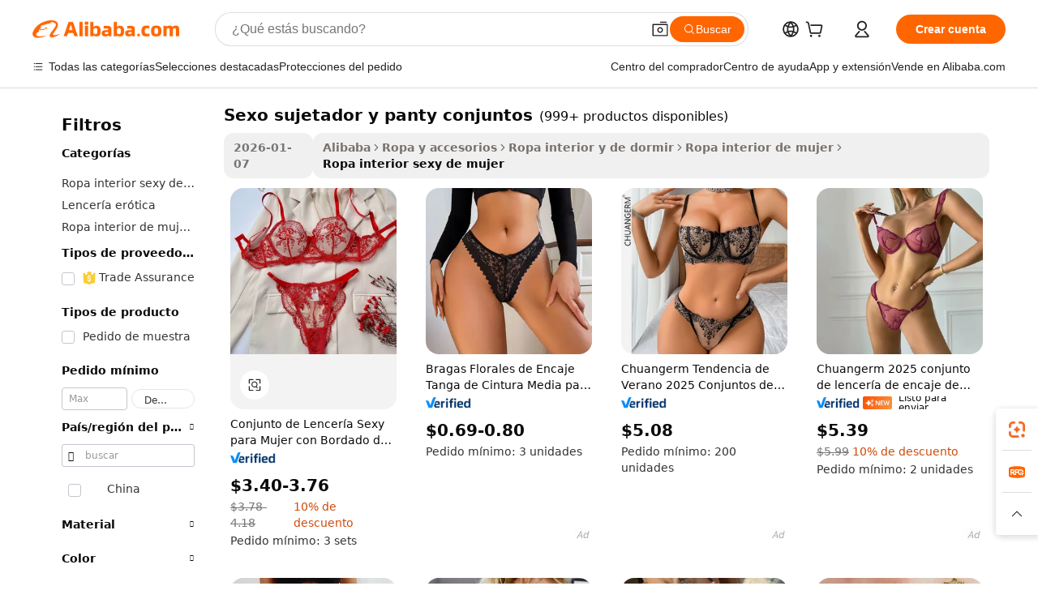

--- FILE ---
content_type: text/html;charset=UTF-8
request_url: https://spanish.alibaba.com/g/sex-bra-and-panty-sets.html
body_size: 196902
content:

<!-- screen_content -->

    <!-- tangram:5410 begin-->
    <!-- tangram:529998 begin-->
    
<!DOCTYPE html>
<html lang="es" dir="ltr">
  <head>
        <script>
      window.__BB = {
        scene: window.__bb_scene || 'traffic-free-goods'
      };
      window.__BB.BB_CWV_IGNORE = {
          lcp_element: ['#icbu-buyer-pc-top-banner'],
          lcp_url: [],
        };
      window._timing = {}
      window._timing.first_start = Date.now();
      window.needLoginInspiration = Boolean(false);
      // 变量用于标记页面首次可见时间
      let firstVisibleTime = null;
      if (typeof document.hidden !== 'undefined') {
        // 页面首次加载时直接统计
        if (!document.hidden) {
          firstVisibleTime = Date.now();
          window.__BB_timex = 1
        } else {
          // 页面不可见时监听 visibilitychange 事件
          document.addEventListener('visibilitychange', () => {
            if (!document.hidden) {
              firstVisibleTime = Date.now();
              window.__BB_timex = firstVisibleTime - window.performance.timing.navigationStart
              window.__BB.firstVisibleTime = window.__BB_timex
              console.log("Page became visible after "+ window.__BB_timex + " ms");
            }
          }, { once: true });  // 确保只触发一次
        }
      } else {
        console.warn('Page Visibility API is not supported in this browser.');
      }
    </script>
        <meta name="data-spm" content="a2700">
        <meta name="aplus-xplug" content="NONE">
        <meta name="aplus-icbu-disable-umid" content="1">
        <meta name="google-translate-customization" content="9de59014edaf3b99-22e1cf3b5ca21786-g00bb439a5e9e5f8f-f">
    <meta name="yandex-verification" content="25a76ba8e4443bb3" />
    <meta name="msvalidate.01" content="E3FBF0E89B724C30844BF17C59608E8F" />
    <meta name="viewport" content="width=device-width, initial-scale=1.0, maximum-scale=5.0, user-scalable=yes">
        <link rel="preconnect" href="https://s.alicdn.com/" crossorigin>
    <link rel="dns-prefetch" href="https://s.alicdn.com">
                        <link rel="preload" href="https://s.alicdn.com/@g/alilog/??aplus_plugin_icbufront/index.js,mlog/aplus_v2.js" as="script">
        <link rel="preload" href="https://s.alicdn.com/@img/imgextra/i2/O1CN0153JdbU26g4bILVOyC_!!6000000007690-2-tps-418-58.png" as="image">
        <script>
            window.__APLUS_ABRATE__ = {
        perf_group: 'base64cached',
        scene: "traffic-free-goods",
      };
    </script>
    <meta name="aplus-mmstat-timeout" content="15000">
        <meta content="text/html; charset=utf-8" http-equiv="Content-Type">
          <title>Comodidad con estilo: eleva tu colección con sexo sujetador y panty conjuntos</title>
      <meta name="keywords" content="bra brief sets,sexy underwear women bra set,bra and panties sets">
      <meta name="description" content="Descubra la extensa gama de artículos sexo sujetador y panty conjuntos para una elegancia sofisticada y una comodidad relajada. Cada diseño ofrece un corte moderno y una apariencia glamurosa.">
            <meta name="pagetiming-rate" content="9">
      <meta name="pagetiming-resource-rate" content="4">
                    <link rel="canonical" href="https://spanish.alibaba.com/g/sex-bra-and-panty-sets.html">
                              <link rel="alternate" hreflang="fr" href="https://french.alibaba.com/g/sex-bra-and-panty-sets.html">
                  <link rel="alternate" hreflang="de" href="https://german.alibaba.com/g/sex-bra-and-panty-sets.html">
                  <link rel="alternate" hreflang="pt" href="https://portuguese.alibaba.com/g/sex-bra-and-panty-sets.html">
                  <link rel="alternate" hreflang="it" href="https://italian.alibaba.com/g/sex-bra-and-panty-sets.html">
                  <link rel="alternate" hreflang="es" href="https://spanish.alibaba.com/g/sex-bra-and-panty-sets.html">
                  <link rel="alternate" hreflang="ru" href="https://russian.alibaba.com/g/sex-bra-and-panty-sets.html">
                  <link rel="alternate" hreflang="ko" href="https://korean.alibaba.com/g/sex-bra-and-panty-sets.html">
                  <link rel="alternate" hreflang="ar" href="https://arabic.alibaba.com/g/sex-bra-and-panty-sets.html">
                  <link rel="alternate" hreflang="ja" href="https://japanese.alibaba.com/g/sex-bra-and-panty-sets.html">
                  <link rel="alternate" hreflang="tr" href="https://turkish.alibaba.com/g/sex-bra-and-panty-sets.html">
                  <link rel="alternate" hreflang="th" href="https://thai.alibaba.com/g/sex-bra-and-panty-sets.html">
                  <link rel="alternate" hreflang="vi" href="https://vietnamese.alibaba.com/g/sex-bra-and-panty-sets.html">
                  <link rel="alternate" hreflang="nl" href="https://dutch.alibaba.com/g/sex-bra-and-panty-sets.html">
                  <link rel="alternate" hreflang="he" href="https://hebrew.alibaba.com/g/sex-bra-and-panty-sets.html">
                  <link rel="alternate" hreflang="id" href="https://indonesian.alibaba.com/g/sex-bra-and-panty-sets.html">
                  <link rel="alternate" hreflang="hi" href="https://hindi.alibaba.com/g/sex-bra-and-panty-sets.html">
                  <link rel="alternate" hreflang="en" href="https://www.alibaba.com/showroom/sex-bra-and-panty-sets.html">
                  <link rel="alternate" hreflang="zh" href="https://chinese.alibaba.com/g/sex-bra-and-panty-sets.html">
                  <link rel="alternate" hreflang="x-default" href="https://www.alibaba.com/showroom/sex-bra-and-panty-sets.html">
                                        <script>
      // Aplus 配置自动打点
      var queue = window.goldlog_queue || (window.goldlog_queue = []);
      var tags = ["button", "a", "div", "span", "i", "svg", "input", "li", "tr"];
      queue.push(
        {
          action: 'goldlog.appendMetaInfo',
          arguments: [
            'aplus-auto-exp',
            [
              {
                logkey: '/sc.ug_msite.new_product_exp',
                cssSelector: '[data-spm-exp]',
                props: ["data-spm-exp"],
              },
              {
                logkey: '/sc.ug_pc.seolist_product_exp',
                cssSelector: '.traffic-card-gallery',
                props: ["data-spm-exp"],
              }
            ]
          ]
        }
      )
      queue.push({
        action: 'goldlog.setMetaInfo',
        arguments: ['aplus-auto-clk', JSON.stringify(tags.map(tag =>({
          "logkey": "/sc.ug_msite.new_product_clk",
          tag,
          "filter": "data-spm-clk",
          "props": ["data-spm-clk"]
        })))],
      });
    </script>
  </head>
  <div id="icbu-header"><div id="the-new-header" data-version="4.4.0" data-tnh-auto-exp="tnh-expose" data-scenes="search-products" style="position: relative;background-color: #fff;border-bottom: 1px solid #ddd;box-sizing: border-box; font-family:Inter,SF Pro Text,Roboto,Helvetica Neue,Helvetica,Tahoma,Arial,PingFang SC,Microsoft YaHei;"><div style="display: flex;align-items:center;height: 72px;min-width: 1200px;max-width: 1580px;margin: 0 auto;padding: 0 40px;box-sizing: border-box;"><img style="height: 29px; width: 209px;" src="https://s.alicdn.com/@img/imgextra/i2/O1CN0153JdbU26g4bILVOyC_!!6000000007690-2-tps-418-58.png" alt="" /></div><div style="min-width: 1200px;max-width: 1580px;margin: 0 auto;overflow: hidden;font-size: 14px;display: flex;justify-content: space-between;padding: 0 40px;box-sizing: border-box;"><div style="display: flex; align-items: center; justify-content: space-between"><div style="position: relative; height: 36px; padding: 0 28px 0 20px">All categories</div><div style="position: relative; height: 36px; padding-right: 28px">Featured selections</div><div style="position: relative; height: 36px">Trade Assurance</div></div><div style="display: flex; align-items: center; justify-content: space-between"><div style="position: relative; height: 36px; padding-right: 28px">Buyer Central</div><div style="position: relative; height: 36px; padding-right: 28px">Help Center</div><div style="position: relative; height: 36px; padding-right: 28px">Get the app</div><div style="position: relative; height: 36px">Become a supplier</div></div></div></div></div></div>
  <body data-spm="7724857" style="min-height: calc(100vh + 1px)"><script 
id="beacon-aplus"   
src="//s.alicdn.com/@g/alilog/??aplus_plugin_icbufront/index.js,mlog/aplus_v2.js"
exparams="aplus=async&userid=&aplus&ali_beacon_id=&ali_apache_id=&ali_apache_track=&ali_apache_tracktmp=&eagleeye_traceid=2101e18c17683512909507432e1331&ip=18%2e223%2e33%2e75&dmtrack_c={ali%5fresin%5ftrace%3dse%5frst%3dnull%7csp%5fviewtype%3dY%7cset%3d3%7cser%3d1007%7cpageId%3d5c8ebe4d08f345ffbe678a8c03f99b59%7cm%5fpageid%3dnull%7cpvmi%3dbefd60b65da3400eacfb71e6095c1741%7csek%5fsepd%3dsexo%2bsujetador%2by%2bpanty%2bconjuntos%7csek%3dsex%2bbra%2band%2bpanty%2bsets%7cse%5fpn%3d1%7cp4pid%3d488de407%2d3244%2d4cc2%2d8799%2ddcf93a93e472%7csclkid%3dnull%7cforecast%5fpost%5fcate%3dnull%7cseo%5fnew%5fuser%5fflag%3dfalse%7ccategoryId%3d127662039%7cseo%5fsearch%5fmodel%5fupgrade%5fv2%3d2025070801%7cseo%5fmodule%5fcard%5f20240624%3d202406242%7clong%5ftext%5fgoogle%5ftranslate%5fv2%3d2407142%7cseo%5fcontent%5ftd%5fbottom%5ftext%5fupdate%5fkey%3d2025070801%7cseo%5fsearch%5fmodel%5fupgrade%5fv3%3d2025072201%7cseo%5fsearch%5fmodel%5fmulti%5fupgrade%5fv3%3d2025081101%7cdamo%5falt%5freplace%3dnull%7cwap%5fcross%3d2007659%7cwap%5fcs%5faction%3d2005494%7cAPP%5fVisitor%5fActive%3d26699%7cseo%5fshowroom%5fgoods%5fmix%3d2005244%7cseo%5fdefault%5fcached%5flong%5ftext%5ffrom%5fnew%5fkeyword%5fstep%3d2024122502%7cshowroom%5fgeneral%5ftemplate%3d2005292%7cshowroom%5freview%3d20230308%7cwap%5fcs%5ftext%3dnull%7cstructured%5fdata%3d2025052702%7cseo%5fmulti%5fstyle%5ftext%5fupdate%3d2511182%7cpc%5fnew%5fheader%3dnull%7cseo%5fmeta%5fcate%5ftemplate%5fv1%3d2025042401%7cseo%5fmeta%5ftd%5fsearch%5fkeyword%5fstep%5fv1%3d2025040999%7cshowroom%5fft%5flong%5ftext%5fbaks%3d80802%7cseo%5ffirstcache%3d2025121601%7cAPP%5fGrowing%5fBuyer%5fHigh%5fIntent%5fActive%3d25485%7cshowroom%5fpc%5fv2019%3d2104%7cAPP%5fProspecting%5fBuyer%3d26712%7ccache%5fcontrol%3dnull%7cAPP%5fChurned%5fCore%5fBuyer%3d25463%7cseo%5fdefault%5fcached%5flong%5ftext%5fstep%3d24110802%7camp%5flighthouse%5fscore%5fimage%3d19657%7cseo%5fft%5ftranslate%5fgemini%3d25012003%7cwap%5fnode%5fssr%3d2015725%7cdataphant%5fopen%3d27030%7clongtext%5fmulti%5fstyle%5fexpand%5frussian%3d2510141%7cseo%5flongtext%5fgoogle%5fdata%5fsection%3d25021702%7cindustry%5fpopular%5ffloor%3dnull%7cwap%5fad%5fgoods%5fproduct%5finterval%3dnull%7cseo%5fgoods%5fbootom%5fwholesale%5flink%3dnull%7cseo%5fkeyword%5faatest%3d11%7cseo%5fmiddle%5fwholesale%5flink%3dnull%7cft%5flong%5ftext%5fenpand%5fstep2%3d121602%7cseo%5fft%5flongtext%5fexpand%5fstep3%3d25012102%7cseo%5fwap%5fheadercard%3d2006288%7cAPP%5fChurned%5fInactive%5fVisitor%3d25497%7cAPP%5fGrowing%5fBuyer%5fHigh%5fIntent%5fInactive%3d25482%7cseo%5fmeta%5ftd%5fmulti%5fkey%3d2025061801%7ctop%5frecommend%5f20250120%3d202501201%7clongtext%5fmulti%5fstyle%5fexpand%5ffrench%5fcopy%3d25091802%7clongtext%5fmulti%5fstyle%5fexpand%5ffrench%5fcopy%5fcopy%3d25092502%7cseo%5ffloor%5fexp%3dnull%7cseo%5fshowroom%5falgo%5flink%3d17764%7cseo%5fmeta%5ftd%5faib%5fgeneral%5fkey%3d2025091900%7ccountry%5findustry%3d202311033%7cpc%5ffree%5fswitchtosearch%3d2020529%7cshowroom%5fft%5flong%5ftext%5fenpand%5fstep1%3d101102%7cseo%5fshowroom%5fnorel%3dnull%7cplp%5fstyle%5f25%5fpc%3d202505222%7cseo%5fggs%5flayer%3d10011%7cquery%5fmutil%5flang%5ftranslate%3d2025060300%7cAPP%5fChurned%5fBuyer%3d25466%7cstream%5frender%5fperf%5fopt%3d2309181%7cwap%5fgoods%3d2007383%7cseo%5fshowroom%5fsimilar%5f20240614%3d202406142%7cchinese%5fopen%3d6307%7cquery%5fgpt%5ftranslate%3d20240820%7cad%5fproduct%5finterval%3dnull%7camp%5fto%5fpwa%3d2007359%7cplp%5faib%5fmulti%5fai%5fmeta%3d20250401%7cwap%5fsupplier%5fcontent%3dnull%7cpc%5ffree%5frefactoring%3d20220315%7csso%5foem%5ffloor%3d30031%7cAPP%5fGrowing%5fBuyer%5fInactive%3d25475%7cseo%5fpc%5fnew%5fview%5f20240807%3d202408072%7cseo%5fbottom%5ftext%5fentity%5fkey%5fcopy%3d2025062400%7cstream%5frender%3d433763%7cseo%5fmodule%5fcard%5f20240424%3d202404241%7cseo%5ftitle%5freplace%5f20191226%3d5841%7clongtext%5fmulti%5fstyle%5fexpand%3d25090802%7cgoogleweblight%3d6516%7clighthouse%5fbase64%3d2005760%7cAPP%5fProspecting%5fBuyer%5fActive%3d26717%7cad%5fgoods%5fproduct%5finterval%3dnull%7cseo%5fbottom%5fdeep%5fextend%5fkw%5fkey%3d2025071101%7clongtext%5fmulti%5fstyle%5fexpand%5fturkish%3d25102801%7cilink%5fuv%3d20240911%7cwap%5flist%5fwakeup%3d2005832%7ctpp%5fcrosslink%5fpc%3d20205311%7cseo%5ftop%5fbooth%3d18501%7cAPP%5fGrowing%5fBuyer%5fLess%5fActive%3d25472%7cseo%5fsearch%5fmodel%5fupgrade%5frank%3d2025092401%7cgoodslayer%3d7977%7cft%5flong%5ftext%5ftranslate%5fexpand%5fstep1%3d24110802%7cseo%5fheaderstyle%5ftraffic%5fkey%5fv1%3d2025072100%7ccrosslink%5fswitch%3d2008141%7cp4p%5foutline%3d20240328%7cseo%5fmeta%5ftd%5faib%5fv2%5fkey%3d2025091800%7crts%5fmulti%3d2008404%7cseo%5fad%5foptimization%5fkey%5fv2%3d2025072300%7cAPP%5fVisitor%5fLess%5fActive%3d26698%7cseo%5fsearch%5franker%5fid%3d2025112401%7cplp%5fstyle%5f25%3d202505192%7ccdn%5fvm%3d2007368%7cwap%5fad%5fproduct%5finterval%3dnull%7cseo%5fsearch%5fmodel%5fmulti%5fupgrade%5frank%3d2025092401%7cpc%5fcard%5fshare%3d2025081201%7cAPP%5fGrowing%5fBuyer%5fHigh%5fIntent%5fLess%5fActive%3d25480%7cgoods%5ftitle%5fsubstitute%3d9619%7cwap%5fscreen%5fexp%3d2025081400%7creact%5fheader%5ftest%3d202502182%7cpc%5fcs%5fcolor%3d2005788%7cshowroom%5fft%5flong%5ftext%5ftest%3d72502%7cone%5ftap%5flogin%5fABTest%3d202308153%7cseo%5fhyh%5fshow%5ftags%3dnull%7cplp%5fstructured%5fdata%3d2508182%7cguide%5fdelete%3d2008526%7cseo%5findustry%5ftemplate%3dnull%7cseo%5fmeta%5ftd%5fmulti%5fes%5fkey%3d2025073101%7cseo%5fshowroom%5fdata%5fmix%3d19888%7csso%5ftop%5franking%5ffloor%3d20031%7cseo%5ftd%5fdeep%5fupgrade%5fkey%5fv3%3d2025081101%7cwap%5fue%5fone%3d2025111401%7cshowroom%5fto%5frts%5flink%3d2008480%7ccountrysearch%5ftest%3dnull%7cseo%5fplp%5fdate%5fv2%3d2025102702%7cchannel%5famp%5fto%5fpwa%3d2008435%7cseo%5fmulti%5fstyles%5flong%5ftext%3d2503172%7cseo%5fmeta%5ftext%5fmutli%5fcate%5ftemplate%5fv1%3d2025080801%7cseo%5fdefault%5fcached%5fmutil%5flong%5ftext%5fstep%3d24110436%7cseo%5faction%5fpoint%5ftype%3d22823%7cseo%5faib%5ftd%5flaunch%5f20240828%5fcopy%3d202408282%7cseo%5fshowroom%5fwholesale%5flink%3d2486142%7cseo%5fperf%5fimprove%3d2023999%7cseo%5fwap%5flist%5fbounce%5f01%3d2063%7cseo%5fwap%5flist%5fbounce%5f02%3d2128%7cAPP%5fGrowing%5fBuyer%5fActive%3d25492%7cvideolayer%3dnull%7cvideo%5fplay%3dnull%7cAPP%5fChurned%5fMember%5fInactive%3d25501%7cseo%5fgoogle%5fnew%5fstruct%3d438326%7cicbu%5falgo%5fp4p%5fseo%5fad%3d2025072300%7ctpp%5ftrace%3dseoKeyword%2dseoKeyword%5fv3%2dproduct%2dPRODUCT%5fFAIL}&pageid=12df214b2101c81c1768351291&hn=ensearchweb033001200028%2erg%2dus%2deast%2eus44&asid=AQAAAAA75mZpwAugcQAAAAAxOpgq8oFTIw==&treq=&tres=" async>
</script>
            <style>body{background-color:white;}.no-scrollbar.il-sticky.il-top-0.il-max-h-\[100vh\].il-w-\[200px\].il-flex-shrink-0.il-flex-grow-0.il-overflow-y-scroll{background-color:#FFF;padding-left:12px}</style>
                    <!-- tangram:530006 begin-->
<!--  -->
 <style>
   @keyframes il-spin {
     to {
       transform: rotate(360deg);
     }
   }
   @keyframes il-pulse {
     50% {
       opacity: 0.5;
     }
   }
   .traffic-card-gallery {display: flex;position: relative;flex-direction: column;justify-content: flex-start;border-radius: 0.5rem;background-color: #fff;padding: 0.5rem 0.5rem 1rem;overflow: hidden;font-size: 0.75rem;line-height: 1rem;}
   .traffic-card-list {display: flex;position: relative;flex-direction: row;justify-content: flex-start;border-bottom-width: 1px;background-color: #fff;padding: 1rem;height: 292px;overflow: hidden;font-size: 0.75rem;line-height: 1rem;}
   .product-price {
     b {
       font-size: 22px;
     }
   }
   .skel-loading {
       animation: il-pulse 2s cubic-bezier(0.4, 0, 0.6, 1) infinite;background-color: hsl(60, 4.8%, 95.9%);
   }
 </style>
<div id="first-cached-card">
  <div style="box-sizing:border-box;display: flex;position: absolute;left: 0;right: 0;margin: 0 auto;z-index: 1;min-width: 1200px;max-width: 1580px;padding: 0.75rem 3.25rem 0;pointer-events: none;">
    <!--页面左侧区域-->
    <div style="width: 200px;padding-top: 1rem;padding-left:12px; background-color: #fff;border-radius: 0.25rem">
      <div class="skel-loading" style="height: 1.5rem;width: 50%;border-radius: 0.25rem;"></div>
      <div style="margin-top: 1rem;margin-bottom: 1rem;">
        <div class="skel-loading" style="height: 1rem;width: calc(100% * 5 / 6);"></div>
        <div
          class="skel-loading"
          style="margin-top: 1rem;height: 1rem;width: calc(100% * 8 / 12);"
        ></div>
        <div class="skel-loading" style="margin-top: 1rem;height: 1rem;width: 75%;"></div>
        <div
          class="skel-loading"
          style="margin-top: 1rem;height: 1rem;width: calc(100% * 7 / 12);"
        ></div>
      </div>
      <div class="skel-loading" style="height: 1.5rem;width: 50%;border-radius: 0.25rem;"></div>
      <div style="margin-top: 1rem;margin-bottom: 1rem;">
        <div class="skel-loading" style="height: 1rem;width: calc(100% * 5 / 6);"></div>
        <div
          class="skel-loading"
          style="margin-top: 1rem;height: 1rem;width: calc(100% * 8 / 12);"
        ></div>
        <div class="skel-loading" style="margin-top: 1rem;height: 1rem;width: 75%;"></div>
        <div
          class="skel-loading"
          style="margin-top: 1rem;height: 1rem;width: calc(100% * 7 / 12);"
        ></div>
      </div>
      <div class="skel-loading" style="height: 1.5rem;width: 50%;border-radius: 0.25rem;"></div>
      <div style="margin-top: 1rem;margin-bottom: 1rem;">
        <div class="skel-loading" style="height: 1rem;width: calc(100% * 5 / 6);"></div>
        <div
          class="skel-loading"
          style="margin-top: 1rem;height: 1rem;width: calc(100% * 8 / 12);"
        ></div>
        <div class="skel-loading" style="margin-top: 1rem;height: 1rem;width: 75%;"></div>
        <div
          class="skel-loading"
          style="margin-top: 1rem;height: 1rem;width: calc(100% * 7 / 12);"
        ></div>
      </div>
      <div class="skel-loading" style="height: 1.5rem;width: 50%;border-radius: 0.25rem;"></div>
      <div style="margin-top: 1rem;margin-bottom: 1rem;">
        <div class="skel-loading" style="height: 1rem;width: calc(100% * 5 / 6);"></div>
        <div
          class="skel-loading"
          style="margin-top: 1rem;height: 1rem;width: calc(100% * 8 / 12);"
        ></div>
        <div class="skel-loading" style="margin-top: 1rem;height: 1rem;width: 75%;"></div>
        <div
          class="skel-loading"
          style="margin-top: 1rem;height: 1rem;width: calc(100% * 7 / 12);"
        ></div>
      </div>
      <div class="skel-loading" style="height: 1.5rem;width: 50%;border-radius: 0.25rem;"></div>
      <div style="margin-top: 1rem;margin-bottom: 1rem;">
        <div class="skel-loading" style="height: 1rem;width: calc(100% * 5 / 6);"></div>
        <div
          class="skel-loading"
          style="margin-top: 1rem;height: 1rem;width: calc(100% * 8 / 12);"
        ></div>
        <div class="skel-loading" style="margin-top: 1rem;height: 1rem;width: 75%;"></div>
        <div
          class="skel-loading"
          style="margin-top: 1rem;height: 1rem;width: calc(100% * 7 / 12);"
        ></div>
      </div>
      <div class="skel-loading" style="height: 1.5rem;width: 50%;border-radius: 0.25rem;"></div>
      <div style="margin-top: 1rem;margin-bottom: 1rem;">
        <div class="skel-loading" style="height: 1rem;width: calc(100% * 5 / 6);"></div>
        <div
          class="skel-loading"
          style="margin-top: 1rem;height: 1rem;width: calc(100% * 8 / 12);"
        ></div>
        <div class="skel-loading" style="margin-top: 1rem;height: 1rem;width: 75%;"></div>
        <div
          class="skel-loading"
          style="margin-top: 1rem;height: 1rem;width: calc(100% * 7 / 12);"
        ></div>
      </div>
    </div>
    <!--页面主体区域-->
    <div style="flex: 1 1 0%; overflow: hidden;padding: 0.5rem 0.5rem 0.5rem 1.5rem">
      <div style="height: 1.25rem;margin-bottom: 1rem;"></div>
      <!-- keywords -->
      <div style="margin-bottom: 1rem;height: 1.75rem;font-weight: 700;font-size: 1.25rem;line-height: 1.75rem;"></div>
      <!-- longtext -->
            <div style="width: calc(25% - 0.9rem);pointer-events: auto">
        <div class="traffic-card-gallery">
          <!-- ProductImage -->
          <a href="//www.alibaba.com/product-detail/Women-s-Sexy-Lingerie-Set-with_1601390874836.html?from=SEO" target="_blank" style="position: relative;margin-bottom: 0.5rem;aspect-ratio: 1;overflow: hidden;border-radius: 0.5rem;">
            <div style="display: flex; overflow: hidden">
              <div style="position: relative;margin: 0;width: 100%;min-width: 0;flex-shrink: 0;flex-grow: 0;flex-basis: 100%;padding: 0;">
                <img style="position: relative; aspect-ratio: 1; width: 100%" src="[data-uri]" loading="eager" />
                <div style="position: absolute;left: 0;bottom: 0;right: 0;top: 0;background-color: #000;opacity: 0.05;"></div>
              </div>
            </div>
          </a>
          <div style="display: flex;flex: 1 1 0%;flex-direction: column;justify-content: space-between;">
            <div>
              <a class="skel-loading" style="margin-top: 0.5rem;display:inline-block;width:100%;height:1rem;" href="//www.alibaba.com/product-detail/Women-s-Sexy-Lingerie-Set-with_1601390874836.html" target="_blank"></a>
              <a class="skel-loading" style="margin-top: 0.125rem;display:inline-block;width:100%;height:1rem;" href="//www.alibaba.com/product-detail/Women-s-Sexy-Lingerie-Set-with_1601390874836.html" target="_blank"></a>
              <div class="skel-loading" style="margin-top: 0.25rem;height:1.625rem;width:75%"></div>
              <div class="skel-loading" style="margin-top: 0.5rem;height: 1rem;width:50%"></div>
              <div class="skel-loading" style="margin-top:0.25rem;height:1rem;width:25%"></div>
            </div>
          </div>

        </div>
      </div>

    </div>
  </div>
</div>
<!-- tangram:530006 end-->
            <style>.component-left-filter-callback{display:flex;position:relative;margin-top:10px;height:1200px}.component-left-filter-callback img{width:200px}.component-left-filter-callback i{position:absolute;top:5%;left:50%}.related-search-wrapper{padding:.5rem;--tw-bg-opacity: 1;background-color:#fff;background-color:rgba(255,255,255,var(--tw-bg-opacity, 1));border-width:1px;border-color:var(--input)}.related-search-wrapper .related-search-box{margin:12px 16px}.related-search-wrapper .related-search-box .related-search-title{display:inline;float:start;color:#666;word-wrap:break-word;margin-right:12px;width:13%}.related-search-wrapper .related-search-box .related-search-content{display:flex;flex-wrap:wrap}.related-search-wrapper .related-search-box .related-search-content .related-search-link{margin-right:12px;width:23%;overflow:hidden;color:#666;text-overflow:ellipsis;white-space:nowrap}.product-title img{margin-right:.5rem;display:inline-block;height:1rem;vertical-align:sub}.product-price b{font-size:22px}.similar-icon{position:absolute;bottom:12px;z-index:2;right:12px}.rfq-card{display:inline-block;position:relative;box-sizing:border-box;margin-bottom:36px}.rfq-card .rfq-card-content{display:flex;position:relative;flex-direction:column;align-items:flex-start;background-size:cover;background-color:#fff;padding:12px;width:100%;height:100%}.rfq-card .rfq-card-content .rfq-card-icon{margin-top:50px}.rfq-card .rfq-card-content .rfq-card-icon img{width:45px}.rfq-card .rfq-card-content .rfq-card-top-title{margin-top:14px;color:#222;font-weight:400;font-size:16px}.rfq-card .rfq-card-content .rfq-card-title{margin-top:24px;color:#333;font-weight:800;font-size:20px}.rfq-card .rfq-card-content .rfq-card-input-box{margin-top:24px;width:100%}.rfq-card .rfq-card-content .rfq-card-input-box textarea{box-sizing:border-box;border:1px solid #ddd;border-radius:4px;background-color:#fff;padding:9px 12px;width:100%;height:88px;resize:none;color:#666;font-weight:400;font-size:13px;font-family:inherit}.rfq-card .rfq-card-content .rfq-card-button{margin-top:24px;border:1px solid #666;border-radius:16px;background-color:#fff;width:67%;color:#000;font-weight:700;font-size:14px;line-height:30px;text-align:center}[data-modulename^=ProductList-] div{contain-intrinsic-size:auto 500px}.traffic-card-gallery:hover{--tw-shadow: 0px 2px 6px 2px rgba(0,0,0,.12157);--tw-shadow-colored: 0px 2px 6px 2px var(--tw-shadow-color);box-shadow:0 0 #0000,0 0 #0000,0 2px 6px 2px #0000001f;box-shadow:var(--tw-ring-offset-shadow, 0 0 rgba(0,0,0,0)),var(--tw-ring-shadow, 0 0 rgba(0,0,0,0)),var(--tw-shadow);z-index:10}.traffic-card-gallery{position:relative;display:flex;flex-direction:column;justify-content:flex-start;overflow:hidden;border-radius:.75rem;--tw-bg-opacity: 1;background-color:#fff;background-color:rgba(255,255,255,var(--tw-bg-opacity, 1));padding:.5rem;font-size:.75rem;line-height:1rem}.traffic-card-list{position:relative;display:flex;height:292px;flex-direction:row;justify-content:flex-start;overflow:hidden;border-bottom-width:1px;--tw-bg-opacity: 1;background-color:#fff;background-color:rgba(255,255,255,var(--tw-bg-opacity, 1));padding:1rem;font-size:.75rem;line-height:1rem}.traffic-card-g-industry:hover{--tw-shadow: 0 0 10px rgba(0,0,0,.1);--tw-shadow-colored: 0 0 10px var(--tw-shadow-color);box-shadow:0 0 #0000,0 0 #0000,0 0 10px #0000001a;box-shadow:var(--tw-ring-offset-shadow, 0 0 rgba(0,0,0,0)),var(--tw-ring-shadow, 0 0 rgba(0,0,0,0)),var(--tw-shadow)}.traffic-card-g-industry{position:relative;border-radius:var(--radius);--tw-bg-opacity: 1;background-color:#fff;background-color:rgba(255,255,255,var(--tw-bg-opacity, 1));padding:1.25rem .75rem .75rem;font-size:.875rem;line-height:1.25rem}.module-filter-section-wrapper{max-height:none!important;overflow-x:hidden}*,:before,:after{--tw-border-spacing-x: 0;--tw-border-spacing-y: 0;--tw-translate-x: 0;--tw-translate-y: 0;--tw-rotate: 0;--tw-skew-x: 0;--tw-skew-y: 0;--tw-scale-x: 1;--tw-scale-y: 1;--tw-pan-x: ;--tw-pan-y: ;--tw-pinch-zoom: ;--tw-scroll-snap-strictness: proximity;--tw-gradient-from-position: ;--tw-gradient-via-position: ;--tw-gradient-to-position: ;--tw-ordinal: ;--tw-slashed-zero: ;--tw-numeric-figure: ;--tw-numeric-spacing: ;--tw-numeric-fraction: ;--tw-ring-inset: ;--tw-ring-offset-width: 0px;--tw-ring-offset-color: #fff;--tw-ring-color: rgba(59, 130, 246, .5);--tw-ring-offset-shadow: 0 0 rgba(0,0,0,0);--tw-ring-shadow: 0 0 rgba(0,0,0,0);--tw-shadow: 0 0 rgba(0,0,0,0);--tw-shadow-colored: 0 0 rgba(0,0,0,0);--tw-blur: ;--tw-brightness: ;--tw-contrast: ;--tw-grayscale: ;--tw-hue-rotate: ;--tw-invert: ;--tw-saturate: ;--tw-sepia: ;--tw-drop-shadow: ;--tw-backdrop-blur: ;--tw-backdrop-brightness: ;--tw-backdrop-contrast: ;--tw-backdrop-grayscale: ;--tw-backdrop-hue-rotate: ;--tw-backdrop-invert: ;--tw-backdrop-opacity: ;--tw-backdrop-saturate: ;--tw-backdrop-sepia: ;--tw-contain-size: ;--tw-contain-layout: ;--tw-contain-paint: ;--tw-contain-style: }::backdrop{--tw-border-spacing-x: 0;--tw-border-spacing-y: 0;--tw-translate-x: 0;--tw-translate-y: 0;--tw-rotate: 0;--tw-skew-x: 0;--tw-skew-y: 0;--tw-scale-x: 1;--tw-scale-y: 1;--tw-pan-x: ;--tw-pan-y: ;--tw-pinch-zoom: ;--tw-scroll-snap-strictness: proximity;--tw-gradient-from-position: ;--tw-gradient-via-position: ;--tw-gradient-to-position: ;--tw-ordinal: ;--tw-slashed-zero: ;--tw-numeric-figure: ;--tw-numeric-spacing: ;--tw-numeric-fraction: ;--tw-ring-inset: ;--tw-ring-offset-width: 0px;--tw-ring-offset-color: #fff;--tw-ring-color: rgba(59, 130, 246, .5);--tw-ring-offset-shadow: 0 0 rgba(0,0,0,0);--tw-ring-shadow: 0 0 rgba(0,0,0,0);--tw-shadow: 0 0 rgba(0,0,0,0);--tw-shadow-colored: 0 0 rgba(0,0,0,0);--tw-blur: ;--tw-brightness: ;--tw-contrast: ;--tw-grayscale: ;--tw-hue-rotate: ;--tw-invert: ;--tw-saturate: ;--tw-sepia: ;--tw-drop-shadow: ;--tw-backdrop-blur: ;--tw-backdrop-brightness: ;--tw-backdrop-contrast: ;--tw-backdrop-grayscale: ;--tw-backdrop-hue-rotate: ;--tw-backdrop-invert: ;--tw-backdrop-opacity: ;--tw-backdrop-saturate: ;--tw-backdrop-sepia: ;--tw-contain-size: ;--tw-contain-layout: ;--tw-contain-paint: ;--tw-contain-style: }*,:before,:after{box-sizing:border-box;border-width:0;border-style:solid;border-color:#e5e7eb}:before,:after{--tw-content: ""}html,:host{line-height:1.5;-webkit-text-size-adjust:100%;-moz-tab-size:4;-o-tab-size:4;tab-size:4;font-family:ui-sans-serif,system-ui,-apple-system,Segoe UI,Roboto,Ubuntu,Cantarell,Noto Sans,sans-serif,"Apple Color Emoji","Segoe UI Emoji",Segoe UI Symbol,"Noto Color Emoji";font-feature-settings:normal;font-variation-settings:normal;-webkit-tap-highlight-color:transparent}body{margin:0;line-height:inherit}hr{height:0;color:inherit;border-top-width:1px}abbr:where([title]){text-decoration:underline;-webkit-text-decoration:underline dotted;text-decoration:underline dotted}h1,h2,h3,h4,h5,h6{font-size:inherit;font-weight:inherit}a{color:inherit;text-decoration:inherit}b,strong{font-weight:bolder}code,kbd,samp,pre{font-family:ui-monospace,SFMono-Regular,Menlo,Monaco,Consolas,Liberation Mono,Courier New,monospace;font-feature-settings:normal;font-variation-settings:normal;font-size:1em}small{font-size:80%}sub,sup{font-size:75%;line-height:0;position:relative;vertical-align:baseline}sub{bottom:-.25em}sup{top:-.5em}table{text-indent:0;border-color:inherit;border-collapse:collapse}button,input,optgroup,select,textarea{font-family:inherit;font-feature-settings:inherit;font-variation-settings:inherit;font-size:100%;font-weight:inherit;line-height:inherit;letter-spacing:inherit;color:inherit;margin:0;padding:0}button,select{text-transform:none}button,input:where([type=button]),input:where([type=reset]),input:where([type=submit]){-webkit-appearance:button;background-color:transparent;background-image:none}:-moz-focusring{outline:auto}:-moz-ui-invalid{box-shadow:none}progress{vertical-align:baseline}::-webkit-inner-spin-button,::-webkit-outer-spin-button{height:auto}[type=search]{-webkit-appearance:textfield;outline-offset:-2px}::-webkit-search-decoration{-webkit-appearance:none}::-webkit-file-upload-button{-webkit-appearance:button;font:inherit}summary{display:list-item}blockquote,dl,dd,h1,h2,h3,h4,h5,h6,hr,figure,p,pre{margin:0}fieldset{margin:0;padding:0}legend{padding:0}ol,ul,menu{list-style:none;margin:0;padding:0}dialog{padding:0}textarea{resize:vertical}input::-moz-placeholder,textarea::-moz-placeholder{opacity:1;color:#9ca3af}input::placeholder,textarea::placeholder{opacity:1;color:#9ca3af}button,[role=button]{cursor:pointer}:disabled{cursor:default}img,svg,video,canvas,audio,iframe,embed,object{display:block;vertical-align:middle}img,video{max-width:100%;height:auto}[hidden]:where(:not([hidden=until-found])){display:none}:root{--background: hsl(0, 0%, 100%);--foreground: hsl(20, 14.3%, 4.1%);--card: hsl(0, 0%, 100%);--card-foreground: hsl(20, 14.3%, 4.1%);--popover: hsl(0, 0%, 100%);--popover-foreground: hsl(20, 14.3%, 4.1%);--primary: hsl(24, 100%, 50%);--primary-foreground: hsl(60, 9.1%, 97.8%);--secondary: hsl(60, 4.8%, 95.9%);--secondary-foreground: #333;--muted: hsl(60, 4.8%, 95.9%);--muted-foreground: hsl(25, 5.3%, 44.7%);--accent: hsl(60, 4.8%, 95.9%);--accent-foreground: hsl(24, 9.8%, 10%);--destructive: hsl(0, 84.2%, 60.2%);--destructive-foreground: hsl(60, 9.1%, 97.8%);--border: hsl(20, 5.9%, 90%);--input: hsl(20, 5.9%, 90%);--ring: hsl(24.6, 95%, 53.1%);--radius: 1rem}.dark{--background: hsl(20, 14.3%, 4.1%);--foreground: hsl(60, 9.1%, 97.8%);--card: hsl(20, 14.3%, 4.1%);--card-foreground: hsl(60, 9.1%, 97.8%);--popover: hsl(20, 14.3%, 4.1%);--popover-foreground: hsl(60, 9.1%, 97.8%);--primary: hsl(20.5, 90.2%, 48.2%);--primary-foreground: hsl(60, 9.1%, 97.8%);--secondary: hsl(12, 6.5%, 15.1%);--secondary-foreground: hsl(60, 9.1%, 97.8%);--muted: hsl(12, 6.5%, 15.1%);--muted-foreground: hsl(24, 5.4%, 63.9%);--accent: hsl(12, 6.5%, 15.1%);--accent-foreground: hsl(60, 9.1%, 97.8%);--destructive: hsl(0, 72.2%, 50.6%);--destructive-foreground: hsl(60, 9.1%, 97.8%);--border: hsl(12, 6.5%, 15.1%);--input: hsl(12, 6.5%, 15.1%);--ring: hsl(20.5, 90.2%, 48.2%)}*{border-color:#e7e5e4;border-color:var(--border)}body{background-color:#fff;background-color:var(--background);color:#0c0a09;color:var(--foreground)}.il-sr-only{position:absolute;width:1px;height:1px;padding:0;margin:-1px;overflow:hidden;clip:rect(0,0,0,0);white-space:nowrap;border-width:0}.il-invisible{visibility:hidden}.il-fixed{position:fixed}.il-absolute{position:absolute}.il-relative{position:relative}.il-sticky{position:sticky}.il-inset-0{inset:0}.il--bottom-12{bottom:-3rem}.il--top-12{top:-3rem}.il-bottom-0{bottom:0}.il-bottom-2{bottom:.5rem}.il-bottom-3{bottom:.75rem}.il-bottom-4{bottom:1rem}.il-end-0{right:0}.il-end-2{right:.5rem}.il-end-3{right:.75rem}.il-end-4{right:1rem}.il-left-0{left:0}.il-left-3{left:.75rem}.il-right-0{right:0}.il-right-2{right:.5rem}.il-right-3{right:.75rem}.il-start-0{left:0}.il-start-1\/2{left:50%}.il-start-2{left:.5rem}.il-start-3{left:.75rem}.il-start-\[50\%\]{left:50%}.il-top-0{top:0}.il-top-1\/2{top:50%}.il-top-16{top:4rem}.il-top-4{top:1rem}.il-top-\[50\%\]{top:50%}.il-z-10{z-index:10}.il-z-50{z-index:50}.il-z-\[9999\]{z-index:9999}.il-col-span-4{grid-column:span 4 / span 4}.il-m-0{margin:0}.il-m-3{margin:.75rem}.il-m-auto{margin:auto}.il-mx-auto{margin-left:auto;margin-right:auto}.il-my-3{margin-top:.75rem;margin-bottom:.75rem}.il-my-5{margin-top:1.25rem;margin-bottom:1.25rem}.il-my-auto{margin-top:auto;margin-bottom:auto}.\!il-mb-4{margin-bottom:1rem!important}.il--mt-4{margin-top:-1rem}.il-mb-0{margin-bottom:0}.il-mb-1{margin-bottom:.25rem}.il-mb-2{margin-bottom:.5rem}.il-mb-3{margin-bottom:.75rem}.il-mb-4{margin-bottom:1rem}.il-mb-5{margin-bottom:1.25rem}.il-mb-6{margin-bottom:1.5rem}.il-mb-8{margin-bottom:2rem}.il-mb-\[-0\.75rem\]{margin-bottom:-.75rem}.il-mb-\[0\.125rem\]{margin-bottom:.125rem}.il-me-1{margin-right:.25rem}.il-me-2{margin-right:.5rem}.il-me-3{margin-right:.75rem}.il-me-auto{margin-right:auto}.il-mr-1{margin-right:.25rem}.il-mr-2{margin-right:.5rem}.il-ms-1{margin-left:.25rem}.il-ms-4{margin-left:1rem}.il-ms-5{margin-left:1.25rem}.il-ms-8{margin-left:2rem}.il-ms-\[\.375rem\]{margin-left:.375rem}.il-ms-auto{margin-left:auto}.il-mt-0{margin-top:0}.il-mt-0\.5{margin-top:.125rem}.il-mt-1{margin-top:.25rem}.il-mt-2{margin-top:.5rem}.il-mt-3{margin-top:.75rem}.il-mt-4{margin-top:1rem}.il-mt-6{margin-top:1.5rem}.il-line-clamp-1{overflow:hidden;display:-webkit-box;-webkit-box-orient:vertical;-webkit-line-clamp:1}.il-line-clamp-2{overflow:hidden;display:-webkit-box;-webkit-box-orient:vertical;-webkit-line-clamp:2}.il-line-clamp-6{overflow:hidden;display:-webkit-box;-webkit-box-orient:vertical;-webkit-line-clamp:6}.il-inline-block{display:inline-block}.il-inline{display:inline}.il-flex{display:flex}.il-inline-flex{display:inline-flex}.il-grid{display:grid}.il-aspect-square{aspect-ratio:1 / 1}.il-size-5{width:1.25rem;height:1.25rem}.il-h-1{height:.25rem}.il-h-10{height:2.5rem}.il-h-11{height:2.75rem}.il-h-20{height:5rem}.il-h-24{height:6rem}.il-h-3\.5{height:.875rem}.il-h-4{height:1rem}.il-h-40{height:10rem}.il-h-6{height:1.5rem}.il-h-8{height:2rem}.il-h-9{height:2.25rem}.il-h-\[150px\]{height:150px}.il-h-\[152px\]{height:152px}.il-h-\[18\.25rem\]{height:18.25rem}.il-h-\[292px\]{height:292px}.il-h-\[600px\]{height:600px}.il-h-auto{height:auto}.il-h-fit{height:-moz-fit-content;height:fit-content}.il-h-full{height:100%}.il-h-screen{height:100vh}.il-max-h-\[100vh\]{max-height:100vh}.il-w-1\/2{width:50%}.il-w-10{width:2.5rem}.il-w-10\/12{width:83.333333%}.il-w-4{width:1rem}.il-w-6{width:1.5rem}.il-w-64{width:16rem}.il-w-7\/12{width:58.333333%}.il-w-72{width:18rem}.il-w-8{width:2rem}.il-w-8\/12{width:66.666667%}.il-w-9{width:2.25rem}.il-w-9\/12{width:75%}.il-w-\[200px\]{width:200px}.il-w-\[84px\]{width:84px}.il-w-fit{width:-moz-fit-content;width:fit-content}.il-w-full{width:100%}.il-w-screen{width:100vw}.il-min-w-0{min-width:0px}.il-min-w-3{min-width:.75rem}.il-min-w-\[1200px\]{min-width:1200px}.il-max-w-\[1000px\]{max-width:1000px}.il-max-w-\[1580px\]{max-width:1580px}.il-max-w-full{max-width:100%}.il-max-w-lg{max-width:32rem}.il-flex-1{flex:1 1 0%}.il-flex-shrink-0,.il-shrink-0{flex-shrink:0}.il-flex-grow-0,.il-grow-0{flex-grow:0}.il-basis-24{flex-basis:6rem}.il-basis-full{flex-basis:100%}.il-origin-\[--radix-tooltip-content-transform-origin\]{transform-origin:var(--radix-tooltip-content-transform-origin)}.il--translate-x-1\/2{--tw-translate-x: -50%;transform:translate(-50%,var(--tw-translate-y)) rotate(var(--tw-rotate)) skew(var(--tw-skew-x)) skewY(var(--tw-skew-y)) scaleX(var(--tw-scale-x)) scaleY(var(--tw-scale-y));transform:translate(var(--tw-translate-x),var(--tw-translate-y)) rotate(var(--tw-rotate)) skew(var(--tw-skew-x)) skewY(var(--tw-skew-y)) scaleX(var(--tw-scale-x)) scaleY(var(--tw-scale-y))}.il--translate-y-1\/2{--tw-translate-y: -50%;transform:translate(var(--tw-translate-x),-50%) rotate(var(--tw-rotate)) skew(var(--tw-skew-x)) skewY(var(--tw-skew-y)) scaleX(var(--tw-scale-x)) scaleY(var(--tw-scale-y));transform:translate(var(--tw-translate-x),var(--tw-translate-y)) rotate(var(--tw-rotate)) skew(var(--tw-skew-x)) skewY(var(--tw-skew-y)) scaleX(var(--tw-scale-x)) scaleY(var(--tw-scale-y))}.il-translate-x-\[-50\%\]{--tw-translate-x: -50%;transform:translate(-50%,var(--tw-translate-y)) rotate(var(--tw-rotate)) skew(var(--tw-skew-x)) skewY(var(--tw-skew-y)) scaleX(var(--tw-scale-x)) scaleY(var(--tw-scale-y));transform:translate(var(--tw-translate-x),var(--tw-translate-y)) rotate(var(--tw-rotate)) skew(var(--tw-skew-x)) skewY(var(--tw-skew-y)) scaleX(var(--tw-scale-x)) scaleY(var(--tw-scale-y))}.il-translate-y-\[-50\%\]{--tw-translate-y: -50%;transform:translate(var(--tw-translate-x),-50%) rotate(var(--tw-rotate)) skew(var(--tw-skew-x)) skewY(var(--tw-skew-y)) scaleX(var(--tw-scale-x)) scaleY(var(--tw-scale-y));transform:translate(var(--tw-translate-x),var(--tw-translate-y)) rotate(var(--tw-rotate)) skew(var(--tw-skew-x)) skewY(var(--tw-skew-y)) scaleX(var(--tw-scale-x)) scaleY(var(--tw-scale-y))}.il-rotate-90{--tw-rotate: 90deg;transform:translate(var(--tw-translate-x),var(--tw-translate-y)) rotate(90deg) skew(var(--tw-skew-x)) skewY(var(--tw-skew-y)) scaleX(var(--tw-scale-x)) scaleY(var(--tw-scale-y));transform:translate(var(--tw-translate-x),var(--tw-translate-y)) rotate(var(--tw-rotate)) skew(var(--tw-skew-x)) skewY(var(--tw-skew-y)) scaleX(var(--tw-scale-x)) scaleY(var(--tw-scale-y))}@keyframes il-pulse{50%{opacity:.5}}.il-animate-pulse{animation:il-pulse 2s cubic-bezier(.4,0,.6,1) infinite}@keyframes il-spin{to{transform:rotate(360deg)}}.il-animate-spin{animation:il-spin 1s linear infinite}.il-cursor-pointer{cursor:pointer}.il-list-disc{list-style-type:disc}.il-grid-cols-2{grid-template-columns:repeat(2,minmax(0,1fr))}.il-grid-cols-4{grid-template-columns:repeat(4,minmax(0,1fr))}.il-flex-row{flex-direction:row}.il-flex-col{flex-direction:column}.il-flex-col-reverse{flex-direction:column-reverse}.il-flex-wrap{flex-wrap:wrap}.il-flex-nowrap{flex-wrap:nowrap}.il-items-start{align-items:flex-start}.il-items-center{align-items:center}.il-items-baseline{align-items:baseline}.il-justify-start{justify-content:flex-start}.il-justify-end{justify-content:flex-end}.il-justify-center{justify-content:center}.il-justify-between{justify-content:space-between}.il-gap-1{gap:.25rem}.il-gap-1\.5{gap:.375rem}.il-gap-10{gap:2.5rem}.il-gap-2{gap:.5rem}.il-gap-3{gap:.75rem}.il-gap-4{gap:1rem}.il-gap-8{gap:2rem}.il-gap-\[\.0938rem\]{gap:.0938rem}.il-gap-\[\.375rem\]{gap:.375rem}.il-gap-\[0\.125rem\]{gap:.125rem}.\!il-gap-x-5{-moz-column-gap:1.25rem!important;column-gap:1.25rem!important}.\!il-gap-y-5{row-gap:1.25rem!important}.il-space-y-1\.5>:not([hidden])~:not([hidden]){--tw-space-y-reverse: 0;margin-top:calc(.375rem * (1 - var(--tw-space-y-reverse)));margin-top:.375rem;margin-top:calc(.375rem * calc(1 - var(--tw-space-y-reverse)));margin-bottom:0rem;margin-bottom:calc(.375rem * var(--tw-space-y-reverse))}.il-space-y-4>:not([hidden])~:not([hidden]){--tw-space-y-reverse: 0;margin-top:calc(1rem * (1 - var(--tw-space-y-reverse)));margin-top:1rem;margin-top:calc(1rem * calc(1 - var(--tw-space-y-reverse)));margin-bottom:0rem;margin-bottom:calc(1rem * var(--tw-space-y-reverse))}.il-overflow-hidden{overflow:hidden}.il-overflow-y-auto{overflow-y:auto}.il-overflow-y-scroll{overflow-y:scroll}.il-truncate{overflow:hidden;text-overflow:ellipsis;white-space:nowrap}.il-text-ellipsis{text-overflow:ellipsis}.il-whitespace-normal{white-space:normal}.il-whitespace-nowrap{white-space:nowrap}.il-break-normal{word-wrap:normal;word-break:normal}.il-break-words{word-wrap:break-word}.il-break-all{word-break:break-all}.il-rounded{border-radius:.25rem}.il-rounded-2xl{border-radius:1rem}.il-rounded-\[0\.5rem\]{border-radius:.5rem}.il-rounded-\[1\.25rem\]{border-radius:1.25rem}.il-rounded-full{border-radius:9999px}.il-rounded-lg{border-radius:1rem;border-radius:var(--radius)}.il-rounded-md{border-radius:calc(1rem - 2px);border-radius:calc(var(--radius) - 2px)}.il-rounded-sm{border-radius:calc(1rem - 4px);border-radius:calc(var(--radius) - 4px)}.il-rounded-xl{border-radius:.75rem}.il-border,.il-border-\[1px\]{border-width:1px}.il-border-b,.il-border-b-\[1px\]{border-bottom-width:1px}.il-border-solid{border-style:solid}.il-border-none{border-style:none}.il-border-\[\#222\]{--tw-border-opacity: 1;border-color:#222;border-color:rgba(34,34,34,var(--tw-border-opacity, 1))}.il-border-\[\#DDD\]{--tw-border-opacity: 1;border-color:#ddd;border-color:rgba(221,221,221,var(--tw-border-opacity, 1))}.il-border-foreground{border-color:#0c0a09;border-color:var(--foreground)}.il-border-input{border-color:#e7e5e4;border-color:var(--input)}.il-bg-\[\#F8F8F8\]{--tw-bg-opacity: 1;background-color:#f8f8f8;background-color:rgba(248,248,248,var(--tw-bg-opacity, 1))}.il-bg-\[\#d9d9d963\]{background-color:#d9d9d963}.il-bg-accent{background-color:#f5f5f4;background-color:var(--accent)}.il-bg-background{background-color:#fff;background-color:var(--background)}.il-bg-black{--tw-bg-opacity: 1;background-color:#000;background-color:rgba(0,0,0,var(--tw-bg-opacity, 1))}.il-bg-black\/80{background-color:#000c}.il-bg-destructive{background-color:#ef4444;background-color:var(--destructive)}.il-bg-gray-300{--tw-bg-opacity: 1;background-color:#d1d5db;background-color:rgba(209,213,219,var(--tw-bg-opacity, 1))}.il-bg-muted{background-color:#f5f5f4;background-color:var(--muted)}.il-bg-orange-500{--tw-bg-opacity: 1;background-color:#f97316;background-color:rgba(249,115,22,var(--tw-bg-opacity, 1))}.il-bg-popover{background-color:#fff;background-color:var(--popover)}.il-bg-primary{background-color:#f60;background-color:var(--primary)}.il-bg-secondary{background-color:#f5f5f4;background-color:var(--secondary)}.il-bg-transparent{background-color:transparent}.il-bg-white{--tw-bg-opacity: 1;background-color:#fff;background-color:rgba(255,255,255,var(--tw-bg-opacity, 1))}.il-bg-opacity-80{--tw-bg-opacity: .8}.il-bg-cover{background-size:cover}.il-bg-no-repeat{background-repeat:no-repeat}.il-fill-black{fill:#000}.il-object-cover{-o-object-fit:cover;object-fit:cover}.il-p-0{padding:0}.il-p-1{padding:.25rem}.il-p-2{padding:.5rem}.il-p-3{padding:.75rem}.il-p-4{padding:1rem}.il-p-5{padding:1.25rem}.il-p-6{padding:1.5rem}.il-px-2{padding-left:.5rem;padding-right:.5rem}.il-px-3{padding-left:.75rem;padding-right:.75rem}.il-py-0\.5{padding-top:.125rem;padding-bottom:.125rem}.il-py-1\.5{padding-top:.375rem;padding-bottom:.375rem}.il-py-10{padding-top:2.5rem;padding-bottom:2.5rem}.il-py-2{padding-top:.5rem;padding-bottom:.5rem}.il-py-3{padding-top:.75rem;padding-bottom:.75rem}.il-pb-0{padding-bottom:0}.il-pb-3{padding-bottom:.75rem}.il-pb-4{padding-bottom:1rem}.il-pb-8{padding-bottom:2rem}.il-pe-0{padding-right:0}.il-pe-2{padding-right:.5rem}.il-pe-3{padding-right:.75rem}.il-pe-4{padding-right:1rem}.il-pe-6{padding-right:1.5rem}.il-pe-8{padding-right:2rem}.il-pe-\[12px\]{padding-right:12px}.il-pe-\[3\.25rem\]{padding-right:3.25rem}.il-pl-4{padding-left:1rem}.il-ps-0{padding-left:0}.il-ps-2{padding-left:.5rem}.il-ps-3{padding-left:.75rem}.il-ps-4{padding-left:1rem}.il-ps-6{padding-left:1.5rem}.il-ps-8{padding-left:2rem}.il-ps-\[12px\]{padding-left:12px}.il-ps-\[3\.25rem\]{padding-left:3.25rem}.il-pt-10{padding-top:2.5rem}.il-pt-4{padding-top:1rem}.il-pt-5{padding-top:1.25rem}.il-pt-6{padding-top:1.5rem}.il-pt-7{padding-top:1.75rem}.il-text-center{text-align:center}.il-text-start{text-align:left}.il-text-2xl{font-size:1.5rem;line-height:2rem}.il-text-base{font-size:1rem;line-height:1.5rem}.il-text-lg{font-size:1.125rem;line-height:1.75rem}.il-text-sm{font-size:.875rem;line-height:1.25rem}.il-text-xl{font-size:1.25rem;line-height:1.75rem}.il-text-xs{font-size:.75rem;line-height:1rem}.il-font-\[600\]{font-weight:600}.il-font-bold{font-weight:700}.il-font-medium{font-weight:500}.il-font-normal{font-weight:400}.il-font-semibold{font-weight:600}.il-leading-3{line-height:.75rem}.il-leading-4{line-height:1rem}.il-leading-\[1\.43\]{line-height:1.43}.il-leading-\[18px\]{line-height:18px}.il-leading-\[26px\]{line-height:26px}.il-leading-none{line-height:1}.il-tracking-tight{letter-spacing:-.025em}.il-text-\[\#00820D\]{--tw-text-opacity: 1;color:#00820d;color:rgba(0,130,13,var(--tw-text-opacity, 1))}.il-text-\[\#222\]{--tw-text-opacity: 1;color:#222;color:rgba(34,34,34,var(--tw-text-opacity, 1))}.il-text-\[\#444\]{--tw-text-opacity: 1;color:#444;color:rgba(68,68,68,var(--tw-text-opacity, 1))}.il-text-\[\#4B1D1F\]{--tw-text-opacity: 1;color:#4b1d1f;color:rgba(75,29,31,var(--tw-text-opacity, 1))}.il-text-\[\#767676\]{--tw-text-opacity: 1;color:#767676;color:rgba(118,118,118,var(--tw-text-opacity, 1))}.il-text-\[\#D04A0A\]{--tw-text-opacity: 1;color:#d04a0a;color:rgba(208,74,10,var(--tw-text-opacity, 1))}.il-text-\[\#F7421E\]{--tw-text-opacity: 1;color:#f7421e;color:rgba(247,66,30,var(--tw-text-opacity, 1))}.il-text-\[\#FF6600\]{--tw-text-opacity: 1;color:#f60;color:rgba(255,102,0,var(--tw-text-opacity, 1))}.il-text-\[\#f7421e\]{--tw-text-opacity: 1;color:#f7421e;color:rgba(247,66,30,var(--tw-text-opacity, 1))}.il-text-destructive-foreground{color:#fafaf9;color:var(--destructive-foreground)}.il-text-foreground{color:#0c0a09;color:var(--foreground)}.il-text-muted-foreground{color:#78716c;color:var(--muted-foreground)}.il-text-popover-foreground{color:#0c0a09;color:var(--popover-foreground)}.il-text-primary{color:#f60;color:var(--primary)}.il-text-primary-foreground{color:#fafaf9;color:var(--primary-foreground)}.il-text-secondary-foreground{color:#333;color:var(--secondary-foreground)}.il-text-white{--tw-text-opacity: 1;color:#fff;color:rgba(255,255,255,var(--tw-text-opacity, 1))}.il-underline{text-decoration-line:underline}.il-line-through{text-decoration-line:line-through}.il-underline-offset-4{text-underline-offset:4px}.il-opacity-5{opacity:.05}.il-opacity-70{opacity:.7}.il-shadow-\[0_2px_6px_2px_rgba\(0\,0\,0\,0\.12\)\]{--tw-shadow: 0 2px 6px 2px rgba(0,0,0,.12);--tw-shadow-colored: 0 2px 6px 2px var(--tw-shadow-color);box-shadow:0 0 #0000,0 0 #0000,0 2px 6px 2px #0000001f;box-shadow:var(--tw-ring-offset-shadow, 0 0 rgba(0,0,0,0)),var(--tw-ring-shadow, 0 0 rgba(0,0,0,0)),var(--tw-shadow)}.il-shadow-cards{--tw-shadow: 0 0 10px rgba(0,0,0,.1);--tw-shadow-colored: 0 0 10px var(--tw-shadow-color);box-shadow:0 0 #0000,0 0 #0000,0 0 10px #0000001a;box-shadow:var(--tw-ring-offset-shadow, 0 0 rgba(0,0,0,0)),var(--tw-ring-shadow, 0 0 rgba(0,0,0,0)),var(--tw-shadow)}.il-shadow-lg{--tw-shadow: 0 10px 15px -3px rgba(0, 0, 0, .1), 0 4px 6px -4px rgba(0, 0, 0, .1);--tw-shadow-colored: 0 10px 15px -3px var(--tw-shadow-color), 0 4px 6px -4px var(--tw-shadow-color);box-shadow:0 0 #0000,0 0 #0000,0 10px 15px -3px #0000001a,0 4px 6px -4px #0000001a;box-shadow:var(--tw-ring-offset-shadow, 0 0 rgba(0,0,0,0)),var(--tw-ring-shadow, 0 0 rgba(0,0,0,0)),var(--tw-shadow)}.il-shadow-md{--tw-shadow: 0 4px 6px -1px rgba(0, 0, 0, .1), 0 2px 4px -2px rgba(0, 0, 0, .1);--tw-shadow-colored: 0 4px 6px -1px var(--tw-shadow-color), 0 2px 4px -2px var(--tw-shadow-color);box-shadow:0 0 #0000,0 0 #0000,0 4px 6px -1px #0000001a,0 2px 4px -2px #0000001a;box-shadow:var(--tw-ring-offset-shadow, 0 0 rgba(0,0,0,0)),var(--tw-ring-shadow, 0 0 rgba(0,0,0,0)),var(--tw-shadow)}.il-outline-none{outline:2px solid transparent;outline-offset:2px}.il-outline-1{outline-width:1px}.il-ring-offset-background{--tw-ring-offset-color: var(--background)}.il-transition-colors{transition-property:color,background-color,border-color,text-decoration-color,fill,stroke;transition-timing-function:cubic-bezier(.4,0,.2,1);transition-duration:.15s}.il-transition-opacity{transition-property:opacity;transition-timing-function:cubic-bezier(.4,0,.2,1);transition-duration:.15s}.il-transition-transform{transition-property:transform;transition-timing-function:cubic-bezier(.4,0,.2,1);transition-duration:.15s}.il-duration-200{transition-duration:.2s}.il-duration-300{transition-duration:.3s}.il-ease-in-out{transition-timing-function:cubic-bezier(.4,0,.2,1)}@keyframes enter{0%{opacity:1;opacity:var(--tw-enter-opacity, 1);transform:translateZ(0) scaleZ(1) rotate(0);transform:translate3d(var(--tw-enter-translate-x, 0),var(--tw-enter-translate-y, 0),0) scale3d(var(--tw-enter-scale, 1),var(--tw-enter-scale, 1),var(--tw-enter-scale, 1)) rotate(var(--tw-enter-rotate, 0))}}@keyframes exit{to{opacity:1;opacity:var(--tw-exit-opacity, 1);transform:translateZ(0) scaleZ(1) rotate(0);transform:translate3d(var(--tw-exit-translate-x, 0),var(--tw-exit-translate-y, 0),0) scale3d(var(--tw-exit-scale, 1),var(--tw-exit-scale, 1),var(--tw-exit-scale, 1)) rotate(var(--tw-exit-rotate, 0))}}.il-animate-in{animation-name:enter;animation-duration:.15s;--tw-enter-opacity: initial;--tw-enter-scale: initial;--tw-enter-rotate: initial;--tw-enter-translate-x: initial;--tw-enter-translate-y: initial}.il-fade-in-0{--tw-enter-opacity: 0}.il-zoom-in-95{--tw-enter-scale: .95}.il-duration-200{animation-duration:.2s}.il-duration-300{animation-duration:.3s}.il-ease-in-out{animation-timing-function:cubic-bezier(.4,0,.2,1)}.no-scrollbar::-webkit-scrollbar{display:none}.no-scrollbar{-ms-overflow-style:none;scrollbar-width:none}.longtext-style-inmodel h2{margin-bottom:.5rem;margin-top:1rem;font-size:1rem;line-height:1.5rem;font-weight:700}.first-of-type\:il-ms-4:first-of-type{margin-left:1rem}.hover\:il-bg-\[\#f4f4f4\]:hover{--tw-bg-opacity: 1;background-color:#f4f4f4;background-color:rgba(244,244,244,var(--tw-bg-opacity, 1))}.hover\:il-bg-accent:hover{background-color:#f5f5f4;background-color:var(--accent)}.hover\:il-text-accent-foreground:hover{color:#1c1917;color:var(--accent-foreground)}.hover\:il-text-foreground:hover{color:#0c0a09;color:var(--foreground)}.hover\:il-underline:hover{text-decoration-line:underline}.hover\:il-opacity-100:hover{opacity:1}.hover\:il-opacity-90:hover{opacity:.9}.focus\:il-outline-none:focus{outline:2px solid transparent;outline-offset:2px}.focus\:il-ring-2:focus{--tw-ring-offset-shadow: var(--tw-ring-inset) 0 0 0 var(--tw-ring-offset-width) var(--tw-ring-offset-color);--tw-ring-shadow: var(--tw-ring-inset) 0 0 0 calc(2px + var(--tw-ring-offset-width)) var(--tw-ring-color);box-shadow:var(--tw-ring-offset-shadow),var(--tw-ring-shadow),0 0 #0000;box-shadow:var(--tw-ring-offset-shadow),var(--tw-ring-shadow),var(--tw-shadow, 0 0 rgba(0,0,0,0))}.focus\:il-ring-ring:focus{--tw-ring-color: var(--ring)}.focus\:il-ring-offset-2:focus{--tw-ring-offset-width: 2px}.focus-visible\:il-outline-none:focus-visible{outline:2px solid transparent;outline-offset:2px}.focus-visible\:il-ring-2:focus-visible{--tw-ring-offset-shadow: var(--tw-ring-inset) 0 0 0 var(--tw-ring-offset-width) var(--tw-ring-offset-color);--tw-ring-shadow: var(--tw-ring-inset) 0 0 0 calc(2px + var(--tw-ring-offset-width)) var(--tw-ring-color);box-shadow:var(--tw-ring-offset-shadow),var(--tw-ring-shadow),0 0 #0000;box-shadow:var(--tw-ring-offset-shadow),var(--tw-ring-shadow),var(--tw-shadow, 0 0 rgba(0,0,0,0))}.focus-visible\:il-ring-ring:focus-visible{--tw-ring-color: var(--ring)}.focus-visible\:il-ring-offset-2:focus-visible{--tw-ring-offset-width: 2px}.active\:il-bg-primary:active{background-color:#f60;background-color:var(--primary)}.active\:il-bg-white:active{--tw-bg-opacity: 1;background-color:#fff;background-color:rgba(255,255,255,var(--tw-bg-opacity, 1))}.disabled\:il-pointer-events-none:disabled{pointer-events:none}.disabled\:il-opacity-10:disabled{opacity:.1}.il-group:hover .group-hover\:il-visible{visibility:visible}.il-group:hover .group-hover\:il-scale-110{--tw-scale-x: 1.1;--tw-scale-y: 1.1;transform:translate(var(--tw-translate-x),var(--tw-translate-y)) rotate(var(--tw-rotate)) skew(var(--tw-skew-x)) skewY(var(--tw-skew-y)) scaleX(1.1) scaleY(1.1);transform:translate(var(--tw-translate-x),var(--tw-translate-y)) rotate(var(--tw-rotate)) skew(var(--tw-skew-x)) skewY(var(--tw-skew-y)) scaleX(var(--tw-scale-x)) scaleY(var(--tw-scale-y))}.il-group:hover .group-hover\:il-underline{text-decoration-line:underline}.data-\[state\=open\]\:il-animate-in[data-state=open]{animation-name:enter;animation-duration:.15s;--tw-enter-opacity: initial;--tw-enter-scale: initial;--tw-enter-rotate: initial;--tw-enter-translate-x: initial;--tw-enter-translate-y: initial}.data-\[state\=closed\]\:il-animate-out[data-state=closed]{animation-name:exit;animation-duration:.15s;--tw-exit-opacity: initial;--tw-exit-scale: initial;--tw-exit-rotate: initial;--tw-exit-translate-x: initial;--tw-exit-translate-y: initial}.data-\[state\=closed\]\:il-fade-out-0[data-state=closed]{--tw-exit-opacity: 0}.data-\[state\=open\]\:il-fade-in-0[data-state=open]{--tw-enter-opacity: 0}.data-\[state\=closed\]\:il-zoom-out-95[data-state=closed]{--tw-exit-scale: .95}.data-\[state\=open\]\:il-zoom-in-95[data-state=open]{--tw-enter-scale: .95}.data-\[side\=bottom\]\:il-slide-in-from-top-2[data-side=bottom]{--tw-enter-translate-y: -.5rem}.data-\[side\=left\]\:il-slide-in-from-right-2[data-side=left]{--tw-enter-translate-x: .5rem}.data-\[side\=right\]\:il-slide-in-from-left-2[data-side=right]{--tw-enter-translate-x: -.5rem}.data-\[side\=top\]\:il-slide-in-from-bottom-2[data-side=top]{--tw-enter-translate-y: .5rem}@media (min-width: 640px){.sm\:il-flex-row{flex-direction:row}.sm\:il-justify-end{justify-content:flex-end}.sm\:il-gap-2\.5{gap:.625rem}.sm\:il-space-x-2>:not([hidden])~:not([hidden]){--tw-space-x-reverse: 0;margin-right:0rem;margin-right:calc(.5rem * var(--tw-space-x-reverse));margin-left:calc(.5rem * (1 - var(--tw-space-x-reverse)));margin-left:.5rem;margin-left:calc(.5rem * calc(1 - var(--tw-space-x-reverse)))}.sm\:il-rounded-lg{border-radius:1rem;border-radius:var(--radius)}.sm\:il-text-left{text-align:left}}.rtl\:il-translate-x-\[50\%\]:where([dir=rtl],[dir=rtl] *){--tw-translate-x: 50%;transform:translate(50%,var(--tw-translate-y)) rotate(var(--tw-rotate)) skew(var(--tw-skew-x)) skewY(var(--tw-skew-y)) scaleX(var(--tw-scale-x)) scaleY(var(--tw-scale-y));transform:translate(var(--tw-translate-x),var(--tw-translate-y)) rotate(var(--tw-rotate)) skew(var(--tw-skew-x)) skewY(var(--tw-skew-y)) scaleX(var(--tw-scale-x)) scaleY(var(--tw-scale-y))}.rtl\:il-scale-\[-1\]:where([dir=rtl],[dir=rtl] *){--tw-scale-x: -1;--tw-scale-y: -1;transform:translate(var(--tw-translate-x),var(--tw-translate-y)) rotate(var(--tw-rotate)) skew(var(--tw-skew-x)) skewY(var(--tw-skew-y)) scaleX(-1) scaleY(-1);transform:translate(var(--tw-translate-x),var(--tw-translate-y)) rotate(var(--tw-rotate)) skew(var(--tw-skew-x)) skewY(var(--tw-skew-y)) scaleX(var(--tw-scale-x)) scaleY(var(--tw-scale-y))}.rtl\:il-scale-x-\[-1\]:where([dir=rtl],[dir=rtl] *){--tw-scale-x: -1;transform:translate(var(--tw-translate-x),var(--tw-translate-y)) rotate(var(--tw-rotate)) skew(var(--tw-skew-x)) skewY(var(--tw-skew-y)) scaleX(-1) scaleY(var(--tw-scale-y));transform:translate(var(--tw-translate-x),var(--tw-translate-y)) rotate(var(--tw-rotate)) skew(var(--tw-skew-x)) skewY(var(--tw-skew-y)) scaleX(var(--tw-scale-x)) scaleY(var(--tw-scale-y))}.rtl\:il-flex-row-reverse:where([dir=rtl],[dir=rtl] *){flex-direction:row-reverse}.\[\&\>svg\]\:il-size-3\.5>svg{width:.875rem;height:.875rem}
</style>
            <style>.switch-to-popover-trigger{position:relative}.switch-to-popover-trigger .switch-to-popover-content{position:absolute;left:50%;z-index:9999;cursor:default}html[dir=rtl] .switch-to-popover-trigger .switch-to-popover-content{left:auto;right:50%}.switch-to-popover-trigger .switch-to-popover-content .down-arrow{width:0;height:0;border-left:11px solid transparent;border-right:11px solid transparent;border-bottom:12px solid #222;transform:translate(-50%);filter:drop-shadow(0 -2px 2px rgba(0,0,0,.05));z-index:1}html[dir=rtl] .switch-to-popover-trigger .switch-to-popover-content .down-arrow{transform:translate(50%)}.switch-to-popover-trigger .switch-to-popover-content .content-container{background-color:#222;border-radius:12px;padding:16px;color:#fff;transform:translate(-50%);width:320px;height:-moz-fit-content;height:fit-content;display:flex;justify-content:space-between;align-items:start}html[dir=rtl] .switch-to-popover-trigger .switch-to-popover-content .content-container{transform:translate(50%)}.switch-to-popover-trigger .switch-to-popover-content .content-container .content .title{font-size:14px;line-height:18px;font-weight:400}.switch-to-popover-trigger .switch-to-popover-content .content-container .actions{display:flex;justify-content:start;align-items:center;gap:12px;margin-top:12px}.switch-to-popover-trigger .switch-to-popover-content .content-container .actions .switch-button{background-color:#fff;color:#222;border-radius:999px;padding:4px 8px;font-weight:600;font-size:12px;line-height:16px;cursor:pointer}.switch-to-popover-trigger .switch-to-popover-content .content-container .actions .choose-another-button{color:#fff;padding:4px 8px;font-weight:600;font-size:12px;line-height:16px;cursor:pointer}.switch-to-popover-trigger .switch-to-popover-content .content-container .close-button{cursor:pointer}.tnh-message-content .tnh-messages-nodata .tnh-messages-nodata-info .img{width:100%;height:101px;margin-top:40px;margin-bottom:20px;background:url(https://s.alicdn.com/@img/imgextra/i4/O1CN01lnw1WK1bGeXDIoBnB_!!6000000003438-2-tps-399-303.png) no-repeat center center;background-size:133px 101px}#popup-root .functional-content .thirdpart-login .icon-facebook{background-image:url(https://s.alicdn.com/@img/imgextra/i1/O1CN01hUG9f21b67dGOuB2W_!!6000000003415-55-tps-40-40.svg)}#popup-root .functional-content .thirdpart-login .icon-google{background-image:url(https://s.alicdn.com/@img/imgextra/i1/O1CN01Qd3ZsM1C2aAxLHO2h_!!6000000000023-2-tps-120-120.png)}#popup-root .functional-content .thirdpart-login .icon-linkedin{background-image:url(https://s.alicdn.com/@img/imgextra/i1/O1CN01qVG1rv1lNCYkhep7t_!!6000000004806-55-tps-40-40.svg)}.tnh-logo{z-index:9999;display:flex;flex-shrink:0;width:185px;height:22px;background:url(https://s.alicdn.com/@img/imgextra/i2/O1CN0153JdbU26g4bILVOyC_!!6000000007690-2-tps-418-58.png) no-repeat 0 0;background-size:auto 22px;cursor:pointer}html[dir=rtl] .tnh-logo{background:url(https://s.alicdn.com/@img/imgextra/i2/O1CN0153JdbU26g4bILVOyC_!!6000000007690-2-tps-418-58.png) no-repeat 100% 0}.tnh-new-logo{width:185px;background:url(https://s.alicdn.com/@img/imgextra/i1/O1CN01e5zQ2S1cAWz26ivMo_!!6000000003560-2-tps-920-110.png) no-repeat 0 0;background-size:auto 22px;height:22px}html[dir=rtl] .tnh-new-logo{background:url(https://s.alicdn.com/@img/imgextra/i1/O1CN01e5zQ2S1cAWz26ivMo_!!6000000003560-2-tps-920-110.png) no-repeat 100% 0}.source-in-europe{display:flex;gap:32px;padding:0 10px}.source-in-europe .divider{flex-shrink:0;width:1px;background-color:#ddd}.source-in-europe .sie_info{flex-shrink:0;width:520px}.source-in-europe .sie_info .sie_info-logo{display:inline-block!important;height:28px}.source-in-europe .sie_info .sie_info-title{margin-top:24px;font-weight:700;font-size:20px;line-height:26px}.source-in-europe .sie_info .sie_info-description{margin-top:8px;font-size:14px;line-height:18px}.source-in-europe .sie_info .sie_info-sell-list{margin-top:24px;display:flex;flex-wrap:wrap;justify-content:space-between;gap:16px}.source-in-europe .sie_info .sie_info-sell-list-item{width:calc(50% - 8px);display:flex;align-items:center;padding:20px 16px;gap:12px;border-radius:12px;font-size:14px;line-height:18px;font-weight:600}.source-in-europe .sie_info .sie_info-sell-list-item img{width:28px;height:28px}.source-in-europe .sie_info .sie_info-btn{display:inline-block;min-width:240px;margin-top:24px;margin-bottom:30px;padding:13px 24px;background-color:#f60;opacity:.9;color:#fff!important;border-radius:99px;font-size:16px;font-weight:600;line-height:22px;-webkit-text-decoration:none;text-decoration:none;text-align:center;cursor:pointer;border:none}.source-in-europe .sie_info .sie_info-btn:hover{opacity:1}.source-in-europe .sie_cards{display:flex;flex-grow:1}.source-in-europe .sie_cards .sie_cards-product-list{display:flex;flex-grow:1;flex-wrap:wrap;justify-content:space-between;gap:32px 16px;max-height:376px;overflow:hidden}.source-in-europe .sie_cards .sie_cards-product-list.lt-14{justify-content:flex-start}.source-in-europe .sie_cards .sie_cards-product{width:110px;height:172px;display:flex;flex-direction:column;align-items:center;color:#222;box-sizing:border-box}.source-in-europe .sie_cards .sie_cards-product .img{display:flex;justify-content:center;align-items:center;position:relative;width:88px;height:88px;overflow:hidden;border-radius:88px}.source-in-europe .sie_cards .sie_cards-product .img img{width:88px;height:88px;-o-object-fit:cover;object-fit:cover}.source-in-europe .sie_cards .sie_cards-product .img:after{content:"";background-color:#0000001a;position:absolute;left:0;top:0;width:100%;height:100%}html[dir=rtl] .source-in-europe .sie_cards .sie_cards-product .img:after{left:auto;right:0}.source-in-europe .sie_cards .sie_cards-product .text{font-size:12px;line-height:16px;display:-webkit-box;overflow:hidden;text-overflow:ellipsis;-webkit-box-orient:vertical;-webkit-line-clamp:1}.source-in-europe .sie_cards .sie_cards-product .sie_cards-product-title{margin-top:12px;color:#222}.source-in-europe .sie_cards .sie_cards-product .sie_cards-product-sell,.source-in-europe .sie_cards .sie_cards-product .sie_cards-product-country-list{margin-top:4px;color:#767676}.source-in-europe .sie_cards .sie_cards-product .sie_cards-product-country-list{display:flex;gap:8px}.source-in-europe .sie_cards .sie_cards-product .sie_cards-product-country-list.one-country{gap:4px}.source-in-europe .sie_cards .sie_cards-product .sie_cards-product-country-list img{width:18px;height:13px}.source-in-europe.source-in-europe-europages .sie_info-btn{background-color:#7faf0d}.source-in-europe.source-in-europe-europages .sie_info-sell-list-item{background-color:#f2f7e7}.source-in-europe.source-in-europe-europages .sie_card{background:#7faf0d0d}.source-in-europe.source-in-europe-wlw .sie_info-btn{background-color:#0060df}.source-in-europe.source-in-europe-wlw .sie_info-sell-list-item{background-color:#f1f5fc}.source-in-europe.source-in-europe-wlw .sie_card{background:#0060df0d}.whatsapp-widget-content{display:flex;justify-content:space-between;gap:32px;align-items:center;width:100%;height:100%}.whatsapp-widget-content-left{display:flex;flex-direction:column;align-items:flex-start;gap:20px;flex:1 0 0;max-width:720px}.whatsapp-widget-content-left-image{width:138px;height:32px}.whatsapp-widget-content-left-content-title{color:#222;font-family:Inter;font-size:32px;font-style:normal;font-weight:700;line-height:42px;letter-spacing:0;margin-bottom:8px}.whatsapp-widget-content-left-content-info{color:#666;font-family:Inter;font-size:20px;font-style:normal;font-weight:400;line-height:26px;letter-spacing:0}.whatsapp-widget-content-left-button{display:flex;height:48px;padding:0 20px;justify-content:center;align-items:center;border-radius:24px;background:#d64000;overflow:hidden;color:#fff;text-align:center;text-overflow:ellipsis;font-family:Inter;font-size:16px;font-style:normal;font-weight:600;line-height:22px;line-height:var(--PC-Heading-S-line-height, 22px);letter-spacing:0;letter-spacing:var(--PC-Heading-S-tracking, 0)}.whatsapp-widget-content-right{display:flex;height:270px;flex-direction:row;align-items:center}.whatsapp-widget-content-right-QRCode{border-top-left-radius:20px;border-bottom-left-radius:20px;display:flex;height:270px;min-width:284px;padding:0 24px;flex-direction:column;justify-content:center;align-items:center;background:#ece8dd;gap:24px}html[dir=rtl] .whatsapp-widget-content-right-QRCode{border-radius:0 20px 20px 0}.whatsapp-widget-content-right-QRCode-container{width:144px;height:144px;padding:12px;border-radius:20px;background:#fff}.whatsapp-widget-content-right-QRCode-text{color:#767676;text-align:center;font-family:SF Pro Text;font-size:16px;font-style:normal;font-weight:400;line-height:19px;letter-spacing:0}.whatsapp-widget-content-right-image{border-top-right-radius:20px;border-bottom-right-radius:20px;width:270px;height:270px;aspect-ratio:1/1}html[dir=rtl] .whatsapp-widget-content-right-image{border-radius:20px 0 0 20px}.tnh-sub-title{padding-left:12px;margin-left:13px;position:relative;color:#222;-webkit-text-decoration:none;text-decoration:none;white-space:nowrap;font-weight:600;font-size:20px;line-height:22px}html[dir=rtl] .tnh-sub-title{padding-left:0;padding-right:12px;margin-left:0;margin-right:13px}.tnh-sub-title:active{-webkit-text-decoration:none;text-decoration:none}.tnh-sub-title:before{content:"";height:24px;width:1px;position:absolute;display:inline-block;background-color:#222;left:0;top:50%;transform:translateY(-50%)}html[dir=rtl] .tnh-sub-title:before{left:auto;right:0}.popup-content{margin:auto;background:#fff;width:50%;padding:5px;border:1px solid #d7d7d7}[role=tooltip].popup-content{width:200px;box-shadow:0 0 3px #00000029;border-radius:5px}.popup-overlay{background:#00000080}[data-popup=tooltip].popup-overlay{background:transparent}.popup-arrow{filter:drop-shadow(0 -3px 3px rgba(0,0,0,.16));color:#fff;stroke-width:2px;stroke:#d7d7d7;stroke-dasharray:30px;stroke-dashoffset:-54px;inset:0}.tnh-badge{position:relative}.tnh-badge i{position:absolute;top:-8px;left:50%;height:16px;padding:0 6px;border-radius:8px;background-color:#e52828;color:#fff;font-style:normal;font-size:12px;line-height:16px}html[dir=rtl] .tnh-badge i{left:auto;right:50%}.tnh-badge-nf i{position:relative;top:auto;left:auto;height:16px;padding:0 8px;border-radius:8px;background-color:#e52828;color:#fff;font-style:normal;font-size:12px;line-height:16px}html[dir=rtl] .tnh-badge-nf i{left:auto;right:auto}.tnh-button{display:block;flex-shrink:0;height:36px;padding:0 24px;outline:none;border-radius:9999px;background-color:#f60;color:#fff!important;text-align:center;font-weight:600;font-size:14px;line-height:36px;cursor:pointer}.tnh-button:active{-webkit-text-decoration:none;text-decoration:none;transform:scale(.9)}.tnh-button:hover{background-color:#d04a0a}@keyframes circle-360-ltr{0%{transform:rotate(0)}to{transform:rotate(360deg)}}@keyframes circle-360-rtl{0%{transform:rotate(0)}to{transform:rotate(-360deg)}}.circle-360{animation:circle-360-ltr infinite 1s linear;-webkit-animation:circle-360-ltr infinite 1s linear}html[dir=rtl] .circle-360{animation:circle-360-rtl infinite 1s linear;-webkit-animation:circle-360-rtl infinite 1s linear}.tnh-loading{display:flex;align-items:center;justify-content:center;width:100%}.tnh-loading .tnh-icon{color:#ddd;font-size:40px}#the-new-header.tnh-fixed{position:fixed;top:0;left:0;border-bottom:1px solid #ddd;background-color:#fff!important}html[dir=rtl] #the-new-header.tnh-fixed{left:auto;right:0}.tnh-overlay{position:fixed;top:0;left:0;width:100%;height:100vh}html[dir=rtl] .tnh-overlay{left:auto;right:0}.tnh-icon{display:inline-block;width:1em;height:1em;margin-right:6px;overflow:hidden;vertical-align:-.15em;fill:currentColor}html[dir=rtl] .tnh-icon{margin-right:0;margin-left:6px}.tnh-hide{display:none}.tnh-more{color:#222!important;-webkit-text-decoration:underline!important;text-decoration:underline!important}#the-new-header.tnh-dark{background-color:transparent;color:#fff}#the-new-header.tnh-dark a:link,#the-new-header.tnh-dark a:visited,#the-new-header.tnh-dark a:hover,#the-new-header.tnh-dark a:active,#the-new-header.tnh-dark .tnh-sign-in{color:#fff}#the-new-header.tnh-dark .functional-content a{color:#222}#the-new-header.tnh-dark .tnh-logo{background:url(https://s.alicdn.com/@logo/logo_en_dark_horizontal_default_full.png) no-repeat 0 0;background-size:auto 22px}#the-new-header.tnh-dark .tnh-new-logo{background:url(https://s.alicdn.com/@logo/logo_en_dark_horizontal_default_full.png) no-repeat 0 0;background-size:auto 22px}#the-new-header.tnh-dark .tnh-sub-title{color:#fff}#the-new-header.tnh-dark .tnh-sub-title:before{content:"";height:24px;width:1px;position:absolute;display:inline-block;background-color:#fff;left:0;top:50%;transform:translateY(-50%)}html[dir=rtl] #the-new-header.tnh-dark .tnh-sub-title:before{left:auto;right:0}#the-new-header.tnh-white,#the-new-header.tnh-white-overlay{background-color:#fff;color:#222}#the-new-header.tnh-white a:link,#the-new-header.tnh-white-overlay a:link,#the-new-header.tnh-white a:visited,#the-new-header.tnh-white-overlay a:visited,#the-new-header.tnh-white a:hover,#the-new-header.tnh-white-overlay a:hover,#the-new-header.tnh-white a:active,#the-new-header.tnh-white-overlay a:active,#the-new-header.tnh-white .tnh-sign-in,#the-new-header.tnh-white-overlay .tnh-sign-in{color:#222}#the-new-header.tnh-white .tnh-logo,#the-new-header.tnh-white-overlay .tnh-logo{background:url(https://s.alicdn.com/@logo/logo_en_light_horizontal_default_full.png) no-repeat 0 0;background-size:209px 29px}#the-new-header.tnh-white .tnh-new-logo,#the-new-header.tnh-white-overlay .tnh-new-logo{background:url(https://s.alicdn.com/@logo/logo_en_light_horizontal_default_full.png) no-repeat 0 0;background-size:auto 22px}#the-new-header.tnh-white .tnh-sub-title,#the-new-header.tnh-white-overlay .tnh-sub-title{color:#222}#the-new-header.tnh-white{border-bottom:1px solid #ddd;background-color:#fff!important}#the-new-header.tnh-no-border{border:none}#the-new-header.tnh-transparent{background-color:transparent!important;border-bottom:none!important}@keyframes color-change-to-fff{0%{background:transparent}to{background:#fff}}#the-new-header.tnh-white-overlay{animation:color-change-to-fff .1s cubic-bezier(.65,0,.35,1);-webkit-animation:color-change-to-fff .1s cubic-bezier(.65,0,.35,1)}.ta-content .ta-card{display:flex;align-items:center;justify-content:flex-start;width:49%;height:120px;margin-bottom:20px;padding:20px;border-radius:16px;background-color:#f7f7f7}.ta-content .ta-card .img{width:70px;height:70px;background-size:70px 70px}.ta-content .ta-card .text{display:flex;align-items:center;justify-content:space-between;width:calc(100% - 76px);margin-left:16px;font-size:20px;line-height:26px}html[dir=rtl] .ta-content .ta-card .text{margin-left:0;margin-right:16px}.ta-content .ta-card .text h3{max-width:200px;margin-right:8px;text-align:left;font-weight:600;font-size:14px}html[dir=rtl] .ta-content .ta-card .text h3{margin-right:0;margin-left:8px;text-align:right}.ta-content .ta-card .text .tnh-icon{flex-shrink:0;font-size:24px}.ta-content .ta-card .text .tnh-icon.rtl{transform:scaleX(-1)}.ta-content{display:flex;justify-content:space-between}.ta-content .info{width:50%;margin:40px 40px 40px 134px}html[dir=rtl] .ta-content .info{margin:40px 134px 40px 40px}.ta-content .info h3{display:block;margin:20px 0 28px;font-weight:600;font-size:32px;line-height:40px}.ta-content .info .img{width:212px;height:32px}.ta-content .info .tnh-button{display:block;width:180px;color:#fff}.ta-content .cards{display:flex;flex-shrink:0;flex-wrap:wrap;justify-content:space-between;width:716px}.help-center-content{display:flex;justify-content:center;gap:40px}.help-center-content .hc-item{display:flex;flex-direction:column;align-items:center;justify-content:center;width:280px;height:144px;border:1px solid #ddd;font-size:14px}.help-center-content .hc-item .tnh-icon{margin-bottom:14px;font-size:40px;line-height:40px}.help-center-content .help-center-links{min-width:250px;margin-left:40px;padding-left:40px;border-left:1px solid #ddd}html[dir=rtl] .help-center-content .help-center-links{margin-left:0;margin-right:40px;padding-left:0;padding-right:40px;border-left:none;border-right:1px solid #ddd}.help-center-content .help-center-links a{display:block;padding:12px 14px;outline:none;color:#222;-webkit-text-decoration:none;text-decoration:none;font-size:14px}.help-center-content .help-center-links a:hover{-webkit-text-decoration:underline!important;text-decoration:underline!important}.get-the-app-content-tnh{display:flex;justify-content:center;flex:0 0 auto}.get-the-app-content-tnh .info-tnh .title-tnh{font-weight:700;font-size:20px;margin-bottom:20px}.get-the-app-content-tnh .info-tnh .content-wrapper{display:flex;justify-content:center}.get-the-app-content-tnh .info-tnh .content-tnh{margin-right:40px;width:300px;font-size:16px}html[dir=rtl] .get-the-app-content-tnh .info-tnh .content-tnh{margin-right:0;margin-left:40px}.get-the-app-content-tnh .info-tnh a{-webkit-text-decoration:underline!important;text-decoration:underline!important}.get-the-app-content-tnh .download{display:flex}.get-the-app-content-tnh .download .store{display:flex;flex-direction:column;margin-right:40px}html[dir=rtl] .get-the-app-content-tnh .download .store{margin-right:0;margin-left:40px}.get-the-app-content-tnh .download .store a{margin-bottom:20px}.get-the-app-content-tnh .download .store a img{height:44px}.get-the-app-content-tnh .download .qr img{height:120px}.get-the-app-content-tnh-wrapper{display:flex;justify-content:center;align-items:start;height:100%}.get-the-app-content-tnh-divider{width:1px;height:100%;background-color:#ddd;margin:0 67px;flex:0 0 auto}.tnh-alibaba-lens-install-btn{background-color:#f60;height:48px;border-radius:65px;padding:0 24px;margin-left:71px;color:#fff;flex:0 0 auto;display:flex;align-items:center;border:none;cursor:pointer;font-size:16px;font-weight:600;line-height:22px}html[dir=rtl] .tnh-alibaba-lens-install-btn{margin-left:0;margin-right:71px}.tnh-alibaba-lens-install-btn img{width:24px;height:24px}.tnh-alibaba-lens-install-btn span{margin-left:8px}html[dir=rtl] .tnh-alibaba-lens-install-btn span{margin-left:0;margin-right:8px}.tnh-alibaba-lens-info{display:flex;margin-bottom:20px;font-size:16px}.tnh-alibaba-lens-info div{width:400px}.tnh-alibaba-lens-title{color:#222;font-family:Inter;font-size:20px;font-weight:700;line-height:26px;margin-bottom:20px}.tnh-alibaba-lens-extra{-webkit-text-decoration:underline!important;text-decoration:underline!important;font-size:16px;font-style:normal;font-weight:400;line-height:22px}.featured-content{display:flex;justify-content:center;gap:40px}.featured-content .card-links{min-width:250px;margin-left:40px;padding-left:40px;border-left:1px solid #ddd}html[dir=rtl] .featured-content .card-links{margin-left:0;margin-right:40px;padding-left:0;padding-right:40px;border-left:none;border-right:1px solid #ddd}.featured-content .card-links a{display:block;padding:14px;outline:none;-webkit-text-decoration:none;text-decoration:none;font-size:14px}.featured-content .card-links a:hover{-webkit-text-decoration:underline!important;text-decoration:underline!important}.featured-content .featured-item{display:flex;flex-direction:column;align-items:center;justify-content:center;width:280px;height:144px;border:1px solid #ddd;color:#222;font-size:14px}.featured-content .featured-item .tnh-icon{margin-bottom:14px;font-size:40px;line-height:40px}.buyer-central-content{display:flex;justify-content:space-between;gap:30px;margin:auto 20px;font-size:14px}.buyer-central-content .bcc-item{width:20%}.buyer-central-content .bcc-item .bcc-item-title,.buyer-central-content .bcc-item .bcc-item-child{margin-bottom:18px}.buyer-central-content .bcc-item .bcc-item-title{font-weight:600}.buyer-central-content .bcc-item .bcc-item-child a:hover{-webkit-text-decoration:underline!important;text-decoration:underline!important}.become-supplier-content{display:flex;justify-content:center;gap:40px}.become-supplier-content a{display:flex;flex-direction:column;align-items:center;justify-content:center;width:280px;height:144px;padding:0 20px;border:1px solid #ddd;font-size:14px}.become-supplier-content a .tnh-icon{margin-bottom:14px;font-size:40px;line-height:40px}.become-supplier-content a .become-supplier-content-desc{height:44px;text-align:center}@keyframes sub-header-title-hover{0%{transform:scaleX(.4);-webkit-transform:scaleX(.4)}to{transform:scaleX(1);-webkit-transform:scaleX(1)}}.sub-header{min-width:1200px;max-width:1580px;height:36px;margin:0 auto;overflow:hidden;font-size:14px}.sub-header .sub-header-top{position:absolute;bottom:0;z-index:2;width:100%;min-width:1200px;max-width:1600px;height:36px;margin:0 auto;background-color:transparent}.sub-header .sub-header-default{display:flex;justify-content:space-between;width:100%;height:40px;padding:0 40px}.sub-header .sub-header-default .sub-header-main,.sub-header .sub-header-default .sub-header-sub{display:flex;align-items:center;justify-content:space-between;gap:28px}.sub-header .sub-header-default .sub-header-main .sh-current-item .animated-tab-content,.sub-header .sub-header-default .sub-header-sub .sh-current-item .animated-tab-content{top:108px;opacity:1;visibility:visible}.sub-header .sub-header-default .sub-header-main .sh-current-item .animated-tab-content img,.sub-header .sub-header-default .sub-header-sub .sh-current-item .animated-tab-content img{display:inline}.sub-header .sub-header-default .sub-header-main .sh-current-item .animated-tab-content .item-img,.sub-header .sub-header-default .sub-header-sub .sh-current-item .animated-tab-content .item-img{display:block}.sub-header .sub-header-default .sub-header-main .sh-current-item .tab-title:after,.sub-header .sub-header-default .sub-header-sub .sh-current-item .tab-title:after{position:absolute;bottom:1px;display:block;width:100%;height:2px;border-bottom:2px solid #222!important;content:" ";animation:sub-header-title-hover .3s cubic-bezier(.6,0,.4,1) both;-webkit-animation:sub-header-title-hover .3s cubic-bezier(.6,0,.4,1) both}.sub-header .sub-header-default .sub-header-main .sh-current-item .tab-title-click:hover,.sub-header .sub-header-default .sub-header-sub .sh-current-item .tab-title-click:hover{-webkit-text-decoration:underline;text-decoration:underline}.sub-header .sub-header-default .sub-header-main .sh-current-item .tab-title-click:after,.sub-header .sub-header-default .sub-header-sub .sh-current-item .tab-title-click:after{display:none}.sub-header .sub-header-default .sub-header-main>div,.sub-header .sub-header-default .sub-header-sub>div{display:flex;align-items:center;margin-top:-2px;cursor:pointer}.sub-header .sub-header-default .sub-header-main>div:last-child,.sub-header .sub-header-default .sub-header-sub>div:last-child{padding-right:0}html[dir=rtl] .sub-header .sub-header-default .sub-header-main>div:last-child,html[dir=rtl] .sub-header .sub-header-default .sub-header-sub>div:last-child{padding-right:0;padding-left:0}.sub-header .sub-header-default .sub-header-main>div:last-child.sh-current-item:after,.sub-header .sub-header-default .sub-header-sub>div:last-child.sh-current-item:after{width:100%}.sub-header .sub-header-default .sub-header-main>div .tab-title,.sub-header .sub-header-default .sub-header-sub>div .tab-title{position:relative;height:36px}.sub-header .sub-header-default .sub-header-main>div .animated-tab-content,.sub-header .sub-header-default .sub-header-sub>div .animated-tab-content{position:absolute;top:108px;left:0;width:100%;overflow:hidden;border-top:1px solid #ddd;background-color:#fff;opacity:0;visibility:hidden}html[dir=rtl] .sub-header .sub-header-default .sub-header-main>div .animated-tab-content,html[dir=rtl] .sub-header .sub-header-default .sub-header-sub>div .animated-tab-content{left:auto;right:0}.sub-header .sub-header-default .sub-header-main>div .animated-tab-content img,.sub-header .sub-header-default .sub-header-sub>div .animated-tab-content img{display:none}.sub-header .sub-header-default .sub-header-main>div .animated-tab-content .item-img,.sub-header .sub-header-default .sub-header-sub>div .animated-tab-content .item-img{display:none}.sub-header .sub-header-default .sub-header-main>div .tab-content,.sub-header .sub-header-default .sub-header-sub>div .tab-content{display:flex;justify-content:flex-start;width:100%;min-width:1200px;max-height:calc(100vh - 220px)}.sub-header .sub-header-default .sub-header-main>div .tab-content .animated-tab-content-children,.sub-header .sub-header-default .sub-header-sub>div .tab-content .animated-tab-content-children{width:100%;min-width:1200px;max-width:1600px;margin:40px auto;padding:0 40px;opacity:0}.sub-header .sub-header-default .sub-header-main>div .tab-content .animated-tab-content-children-no-animation,.sub-header .sub-header-default .sub-header-sub>div .tab-content .animated-tab-content-children-no-animation{opacity:1}.sub-header .sub-header-props{height:36px}.sub-header .sub-header-props-hide{position:relative;height:0;padding:0 40px}.sub-header .rounded{border-radius:8px}.tnh-logo{z-index:9999;display:flex;flex-shrink:0;width:185px;height:22px;background:url(https://s.alicdn.com/@img/imgextra/i2/O1CN0153JdbU26g4bILVOyC_!!6000000007690-2-tps-418-58.png) no-repeat 0 0;background-size:auto 22px;cursor:pointer}html[dir=rtl] .tnh-logo{background:url(https://s.alicdn.com/@img/imgextra/i2/O1CN0153JdbU26g4bILVOyC_!!6000000007690-2-tps-418-58.png) no-repeat 100% 0}.tnh-new-logo{width:185px;background:url(https://s.alicdn.com/@img/imgextra/i1/O1CN01e5zQ2S1cAWz26ivMo_!!6000000003560-2-tps-920-110.png) no-repeat 0 0;background-size:auto 22px;height:22px}html[dir=rtl] .tnh-new-logo{background:url(https://s.alicdn.com/@img/imgextra/i1/O1CN01e5zQ2S1cAWz26ivMo_!!6000000003560-2-tps-920-110.png) no-repeat 100% 0}#popup-root .functional-content{width:360px;max-height:calc(100vh - 40px);padding:20px;border-radius:12px;background-color:#fff;box-shadow:0 6px 12px 4px #00000014;-webkit-box-shadow:0 6px 12px 4px rgba(0,0,0,.08)}#popup-root .functional-content a{outline:none}#popup-root .functional-content a:link,#popup-root .functional-content a:visited,#popup-root .functional-content a:hover,#popup-root .functional-content a:active{color:#222;-webkit-text-decoration:none;text-decoration:none}#popup-root .functional-content ul{padding:0;list-style:none}#popup-root .functional-content h3{font-weight:600;font-size:14px;line-height:18px;color:#222}#popup-root .functional-content .css-jrh21l-control{outline:none!important;border-color:#ccc;box-shadow:none}#popup-root .functional-content .css-jrh21l-control .css-15lsz6c-indicatorContainer{color:#ccc}#popup-root .functional-content .thirdpart-login{display:flex;justify-content:space-between;width:245px;margin:0 auto 20px}#popup-root .functional-content .thirdpart-login a{border-radius:8px}#popup-root .functional-content .thirdpart-login .icon-facebook{background-image:url(https://s.alicdn.com/@img/imgextra/i1/O1CN01hUG9f21b67dGOuB2W_!!6000000003415-55-tps-40-40.svg)}#popup-root .functional-content .thirdpart-login .icon-google{background-image:url(https://s.alicdn.com/@img/imgextra/i1/O1CN01Qd3ZsM1C2aAxLHO2h_!!6000000000023-2-tps-120-120.png)}#popup-root .functional-content .thirdpart-login .icon-linkedin{background-image:url(https://s.alicdn.com/@img/imgextra/i1/O1CN01qVG1rv1lNCYkhep7t_!!6000000004806-55-tps-40-40.svg)}#popup-root .functional-content .login-with{width:100%;text-align:center;margin-bottom:16px}#popup-root .functional-content .login-tips{font-size:12px;margin-bottom:20px;color:#767676}#popup-root .functional-content .login-tips a{outline:none;color:#767676!important;-webkit-text-decoration:underline!important;text-decoration:underline!important}#popup-root .functional-content .tnh-button{outline:none!important;color:#fff}#popup-root .functional-content .login-links>div{border-top:1px solid #ddd}#popup-root .functional-content .login-links>div ul{margin:8px 0;list-style:none}#popup-root .functional-content .login-links>div a{display:flex;align-items:center;min-height:40px;-webkit-text-decoration:none;text-decoration:none;font-size:14px;color:#222}#popup-root .functional-content .login-links>div a:hover{margin:0 -20px;padding:0 20px;background-color:#f4f4f4;font-weight:600}.tnh-languages{position:relative;display:flex}.tnh-languages .current{display:flex;align-items:center}.tnh-languages .current>div{margin-right:4px}html[dir=rtl] .tnh-languages .current>div{margin-right:0;margin-left:4px}.tnh-languages .current .tnh-icon{font-size:24px}.tnh-languages .current .tnh-icon:last-child{margin-right:0}html[dir=rtl] .tnh-languages .current .tnh-icon:last-child{margin-right:0;margin-left:0}.tnh-languages-overlay{font-size:14px}.tnh-languages-overlay .tnh-l-o-title{margin-bottom:8px;font-weight:600;font-size:14px;line-height:18px}.tnh-languages-overlay .tnh-l-o-select{width:100%;margin:8px 0 16px}.tnh-languages-overlay .select-item{background-color:#fff4ed}.tnh-languages-overlay .tnh-l-o-control{display:flex;justify-content:center}.tnh-languages-overlay .tnh-l-o-control .tnh-button{width:100%}.tnh-cart-content{max-height:600px;overflow-y:scroll}.tnh-cart-content .tnh-cart-item h3{overflow:hidden;text-overflow:ellipsis;white-space:nowrap}.tnh-cart-content .tnh-cart-item h3 a:hover{-webkit-text-decoration:underline!important;text-decoration:underline!important}.cart-popup-content{padding:0!important}.cart-popup-content .cart-logged-popup-arrow{transform:translate(-20px)}html[dir=rtl] .cart-popup-content .cart-logged-popup-arrow{transform:translate(20px)}.tnh-ma-content .tnh-ma-content-title{display:flex;align-items:center;margin-bottom:20px}.tnh-ma-content .tnh-ma-content-title h3{margin:0 12px 0 0;overflow:hidden;text-overflow:ellipsis;white-space:nowrap}html[dir=rtl] .tnh-ma-content .tnh-ma-content-title h3{margin:0 0 0 12px}.tnh-ma-content .tnh-ma-content-title img{height:16px}.ma-portrait-waiting{margin-left:12px}html[dir=rtl] .ma-portrait-waiting{margin-left:0;margin-right:12px}.tnh-message-content .tnh-messages-buyer .tnh-messages-list{display:flex;flex-direction:column}.tnh-message-content .tnh-messages-buyer .tnh-messages-list .tnh-message-unread-item{display:flex;align-items:center;justify-content:space-between;padding:16px 0;color:#222}.tnh-message-content .tnh-messages-buyer .tnh-messages-list .tnh-message-unread-item:last-child{margin-bottom:20px}.tnh-message-content .tnh-messages-buyer .tnh-messages-list .tnh-message-unread-item .img{width:48px;height:48px;margin-right:12px;overflow:hidden;border:1px solid #ddd;border-radius:100%}html[dir=rtl] .tnh-message-content .tnh-messages-buyer .tnh-messages-list .tnh-message-unread-item .img{margin-right:0;margin-left:12px}.tnh-message-content .tnh-messages-buyer .tnh-messages-list .tnh-message-unread-item .img img{width:48px;height:48px;-o-object-fit:cover;object-fit:cover}.tnh-message-content .tnh-messages-buyer .tnh-messages-list .tnh-message-unread-item .user-info{display:flex;flex-direction:column}.tnh-message-content .tnh-messages-buyer .tnh-messages-list .tnh-message-unread-item .user-info strong{margin-bottom:6px;font-weight:600;font-size:14px}.tnh-message-content .tnh-messages-buyer .tnh-messages-list .tnh-message-unread-item .user-info span{width:220px;margin-right:12px;overflow:hidden;text-overflow:ellipsis;white-space:nowrap;font-size:12px}html[dir=rtl] .tnh-message-content .tnh-messages-buyer .tnh-messages-list .tnh-message-unread-item .user-info span{margin-right:0;margin-left:12px}.tnh-message-content .tnh-messages-unread-content{margin:20px 0;text-align:center;font-size:14px}.tnh-message-content .tnh-messages-unread-hascookie{display:flex;flex-direction:column;margin:20px 0 16px;text-align:center;font-size:14px}.tnh-message-content .tnh-messages-unread-hascookie strong{margin-bottom:20px}.tnh-message-content .tnh-messages-nodata .tnh-messages-nodata-info{display:flex;flex-direction:column;text-align:center}.tnh-message-content .tnh-messages-nodata .tnh-messages-nodata-info .img{width:100%;height:101px;margin-top:40px;margin-bottom:20px;background:url(https://s.alicdn.com/@img/imgextra/i4/O1CN01lnw1WK1bGeXDIoBnB_!!6000000003438-2-tps-399-303.png) no-repeat center center;background-size:133px 101px}.tnh-message-content .tnh-messages-nodata .tnh-messages-nodata-info span{margin-bottom:40px}.tnh-order-content .tnh-order-buyer,.tnh-order-content .tnh-order-seller{display:flex;flex-direction:column;margin-bottom:20px;font-size:14px}.tnh-order-content .tnh-order-buyer h3,.tnh-order-content .tnh-order-seller h3{margin-bottom:16px;font-size:14px;line-height:18px}.tnh-order-content .tnh-order-buyer a,.tnh-order-content .tnh-order-seller a{padding:11px 0;color:#222!important}.tnh-order-content .tnh-order-buyer a:hover,.tnh-order-content .tnh-order-seller a:hover{-webkit-text-decoration:underline!important;text-decoration:underline!important}.tnh-order-content .tnh-order-buyer a span,.tnh-order-content .tnh-order-seller a span{margin-right:4px}html[dir=rtl] .tnh-order-content .tnh-order-buyer a span,html[dir=rtl] .tnh-order-content .tnh-order-seller a span{margin-right:0;margin-left:4px}.tnh-order-content .tnh-order-seller,.tnh-order-content .tnh-order-ta{padding-top:20px;border-top:1px solid #ddd}.tnh-order-content .tnh-order-seller:first-child,.tnh-order-content .tnh-order-ta:first-child{border-top:0;padding-top:0}.tnh-order-content .tnh-order-ta .img{margin-bottom:12px}.tnh-order-content .tnh-order-ta .img img{width:186px;height:28px;-o-object-fit:cover;object-fit:cover}.tnh-order-content .tnh-order-ta .ta-info{margin-bottom:16px;font-size:14px;line-height:18px}.tnh-order-content .tnh-order-ta .ta-info a{margin-left:4px;-webkit-text-decoration:underline!important;text-decoration:underline!important}html[dir=rtl] .tnh-order-content .tnh-order-ta .ta-info a{margin-left:0;margin-right:4px}.tnh-order-content .tnh-order-nodata .ta-info .ta-logo{margin:24px 0 16px}.tnh-order-content .tnh-order-nodata .ta-info .ta-logo img{height:28px}.tnh-order-content .tnh-order-nodata .ta-info h3{margin-bottom:24px;font-size:20px}.tnh-order-content .tnh-order-nodata .ta-card{display:flex;align-items:center;justify-content:flex-start;margin-bottom:20px;color:#222}.tnh-order-content .tnh-order-nodata .ta-card:hover{-webkit-text-decoration:underline!important;text-decoration:underline!important}.tnh-order-content .tnh-order-nodata .ta-card .img{width:36px;height:36px;margin-right:8px;background-size:36px 36px!important}html[dir=rtl] .tnh-order-content .tnh-order-nodata .ta-card .img{margin-right:0;margin-left:8px}.tnh-order-content .tnh-order-nodata .ta-card .text{display:flex;align-items:center;justify-content:space-between}.tnh-order-content .tnh-order-nodata .ta-card .text h3{margin:0;font-weight:600;font-size:14px}.tnh-order-content .tnh-order-nodata .ta-card .text .tnh-icon{display:none}.tnh-order-content .tnh-order-nodata .tnh-more{display:block;margin-bottom:24px}.tnh-login{display:flex;flex-grow:2;flex-shrink:1;align-items:center;justify-content:space-between}.tnh-login .tnh-sign-in,.tnh-login .tnh-sign-up{flex-grow:1}.tnh-login .tnh-sign-in{display:flex;align-items:center;justify-content:center;margin-right:28px;color:#222}html[dir=rtl] .tnh-login .tnh-sign-in{margin-right:0;margin-left:28px}.tnh-login .tnh-sign-in:hover{-webkit-text-decoration:underline!important;text-decoration:underline!important}.tnh-login .tnh-sign-up{min-width:120px;color:#fff}.tnh-login .tnh-icon{font-size:24px}.tnh-loggedin{display:flex;align-items:center;gap:28px}.tnh-loggedin .tnh-icon{margin-right:0;font-size:24px}html[dir=rtl] .tnh-loggedin .tnh-icon{margin-right:0;margin-left:0}.tnh-loggedin .user-portrait{width:36px;height:36px;border-radius:36px}.sign-in-content{max-height:calc(100vh - 20px);margin:-20px;padding:20px;overflow-y:scroll}.sign-in-content-title,.sign-in-content-button{margin-bottom:20px}.ma-content{border-radius:12px 5px 12px 12px!important}html[dir=rtl] .ma-content{border-radius:5px 12px 12px!important}.tnh-ship-to{position:relative;display:flex;justify-content:center}.tnh-ship-to .tnh-ship-to-tips{position:absolute;border-radius:16px;width:400px;background:#222;padding:16px;color:#fff;top:50px;z-index:9999;box-shadow:0 4px 12px #0003;cursor:auto}.tnh-ship-to .tnh-ship-to-tips:before{content:"";width:0;height:0;border-left:8px solid transparent;border-right:8px solid transparent;border-bottom:8px solid #222;position:absolute;top:-8px;left:50%;margin-left:-8px}html[dir=rtl] .tnh-ship-to .tnh-ship-to-tips:before{left:auto;right:50%;margin-left:0;margin-right:-8px}.tnh-ship-to .tnh-ship-to-tips .tnh-ship-to-tips-container{display:flex;flex-direction:column}.tnh-ship-to .tnh-ship-to-tips .tnh-ship-to-tips-container .tnh-ship-to-tips-title-container{display:flex;justify-content:space-between}.tnh-ship-to .tnh-ship-to-tips .tnh-ship-to-tips-container .tnh-ship-to-tips-title-container>img{width:24px;height:24px;cursor:pointer;margin-left:8px}html[dir=rtl] .tnh-ship-to .tnh-ship-to-tips .tnh-ship-to-tips-container .tnh-ship-to-tips-title-container>img{margin-left:0;margin-right:8px}.tnh-ship-to .tnh-ship-to-tips .tnh-ship-to-tips-container .tnh-ship-to-tips-title-container .tnh-ship-to-tips-title{color:#fff;font-size:14px;font-weight:600;line-height:18px}.tnh-ship-to .tnh-ship-to-tips .tnh-ship-to-tips-container .tnh-ship-to-tips-desc{color:#fff;font-size:14px;font-weight:400;line-height:18px;padding-right:32px}html[dir=rtl] .tnh-ship-to .tnh-ship-to-tips .tnh-ship-to-tips-container .tnh-ship-to-tips-desc{padding-right:0;padding-left:32px}.tnh-ship-to .tnh-ship-to-tips .tnh-ship-to-tips-container .tnh-ship-to-tips-actions{margin-top:12px;display:flex;align-items:center}.tnh-ship-to .tnh-ship-to-tips .tnh-ship-to-tips-container .tnh-ship-to-tips-actions .tnh-ship-to-action{margin-left:8px;padding:4px 8px;border-radius:50px;font-size:12px;line-height:16px;font-weight:600;cursor:pointer}html[dir=rtl] .tnh-ship-to .tnh-ship-to-tips .tnh-ship-to-tips-container .tnh-ship-to-tips-actions .tnh-ship-to-action{margin-left:0;margin-right:8px}.tnh-ship-to .tnh-ship-to-tips .tnh-ship-to-tips-container .tnh-ship-to-tips-actions .tnh-ship-to-action:first-child{margin-left:0}html[dir=rtl] .tnh-ship-to .tnh-ship-to-tips .tnh-ship-to-tips-container .tnh-ship-to-tips-actions .tnh-ship-to-action:first-child{margin-left:0;margin-right:0}.tnh-ship-to .tnh-ship-to-tips .tnh-ship-to-tips-container .tnh-ship-to-tips-actions .tnh-ship-to-action.primary{background-color:#fff;color:#222}.tnh-ship-to .tnh-ship-to-tips .tnh-ship-to-tips-container .tnh-ship-to-tips-actions .tnh-ship-to-action.secondary{color:#fff}.tnh-ship-to .tnh-current-country{display:flex;flex-direction:column}.tnh-ship-to .tnh-current-country .deliver-span{font-size:12px;font-weight:400;line-height:16px}.tnh-ship-to .tnh-country-flag{min-width:23px;display:flex;align-items:center}.tnh-ship-to .tnh-country-flag img{height:14px;margin-right:4px}html[dir=rtl] .tnh-ship-to .tnh-country-flag img{margin-right:0;margin-left:4px}.tnh-ship-to .tnh-country-flag>span{font-size:14px;font-weight:600}.tnh-ship-to-content{width:382px!important;padding:0!important}.tnh-ship-to-content .crated-header-ship-to{border-radius:12px}.tnh-smart-assistant{display:flex}.tnh-smart-assistant>img{height:36px}.tnh-no-scenes{position:absolute;top:0;left:0;z-index:9999;width:100%;height:108px;background-color:#00000080;color:#fff;text-align:center;font-size:30px;line-height:108px}html[dir=rtl] .tnh-no-scenes{left:auto;right:0}body{line-height:inherit;margin:0}.the-new-header-wrapper{min-height:109px}.the-new-header{position:relative;width:100%;font-size:14px;font-family:Inter,SF Pro Text,Roboto,Helvetica Neue,Helvetica,Tahoma,Arial,PingFang SC,Microsoft YaHei;line-height:18px}.the-new-header *,.the-new-header :after,.the-new-header :before{box-sizing:border-box}.the-new-header ul,.the-new-header li{margin:0;padding:0;list-style:none}.the-new-header a{text-decoration:inherit}.the-new-header .header-content{min-width:1200px;max-width:1580px;margin:0 auto;padding:0 40px;font-size:14px}.the-new-header .header-content .tnh-main{display:flex;align-items:center;justify-content:space-between;height:72px}.the-new-header .header-content .tnh-main .tnh-logo-content{display:flex}.the-new-header .header-content .tnh-main .tnh-searchbar{flex-grow:1;flex-shrink:1;margin:0 40px}.the-new-header .header-content .tnh-main .functional{display:flex;flex-shrink:0;align-items:center;gap:28px}.the-new-header .header-content .tnh-main .functional>div{cursor:pointer}@media (max-width: 1440){.the-new-header .header-content .main .tnh-searchbar{margin:0 28px!important}}@media (max-width: 1280px){.hide-item{display:none}.the-new-header .header-content .main .tnh-searchbar{margin:0 24px!important}.tnh-languages{width:auto!important}.sub-header .sub-header-main>div:last-child,.sub-header .sub-header-sub>div:last-child{padding-right:0!important}html[dir=rtl] .sub-header .sub-header-main>div:last-child,html[dir=rtl] .sub-header .sub-header-sub>div:last-child{padding-right:0!important;padding-left:0!important}.functional .tnh-login .tnh-sign-in{margin-right:24px!important}html[dir=rtl] .functional .tnh-login .tnh-sign-in{margin-right:0!important;margin-left:24px!important}.tnh-languages{min-width:30px}}.tnh-popup-root .functional-content{top:60px!important;color:#222}@media (max-height: 550px){.ship-to-content,.tnh-languages-overlay{max-height:calc(100vh - 180px)!important;overflow-y:scroll!important}}.cratedx-doc-playground-preview{position:fixed;top:0;left:0;padding:0}html[dir=rtl] .cratedx-doc-playground-preview{left:auto;right:0}
</style>
        <script>
      window.TheNewHeaderProps = {"scenes":"search-products","useCommonStyle":false};
      window._TrafficHeader_ =  {"scenes":"search-products","useCommonStyle":false};
      window._timing.first_end = Date.now();
    </script>
    <!--ssrStatus:-->
    <!-- streaming partpc -->
    <script>
      window._timing.second_start = Date.now();
    </script>
        <!-- 只有存在商品数据的值，才去调用同构，避免第一段时重复调用同构，商品列表的大小为: 32 -->
            <div id="root"><!-- Silkworm Render: 2101c81c17683512916826796d0f3d --><div class="page-traffic-free il-m-auto il-min-w-[1200px] il-max-w-[1580px] il-py-3 il-pe-[3.25rem] il-ps-[3.25rem]"><div class="il-relative il-m-auto il-mb-4 il-flex il-flex-row"><div class="no-scrollbar il-sticky il-top-0 il-max-h-[100vh] il-w-[200px] il-flex-shrink-0 il-flex-grow-0 il-overflow-y-scroll il-rounded il-bg-white" role="navigation" aria-label="Product filters" tabindex="0"><div class="il-flex il-flex-col il-space-y-4 il-pt-4"><div class="il-animate-pulse il-h-6 il-w-1/2 il-rounded il-bg-accent"></div><div class="il-space-y-4"><div class="il-animate-pulse il-rounded-md il-bg-muted il-h-4 il-w-10/12"></div><div class="il-animate-pulse il-rounded-md il-bg-muted il-h-4 il-w-8/12"></div><div class="il-animate-pulse il-rounded-md il-bg-muted il-h-4 il-w-9/12"></div><div class="il-animate-pulse il-rounded-md il-bg-muted il-h-4 il-w-7/12"></div></div><div class="il-animate-pulse il-h-6 il-w-1/2 il-rounded il-bg-accent"></div><div class="il-space-y-4"><div class="il-animate-pulse il-rounded-md il-bg-muted il-h-4 il-w-10/12"></div><div class="il-animate-pulse il-rounded-md il-bg-muted il-h-4 il-w-8/12"></div><div class="il-animate-pulse il-rounded-md il-bg-muted il-h-4 il-w-9/12"></div><div class="il-animate-pulse il-rounded-md il-bg-muted il-h-4 il-w-7/12"></div></div><div class="il-animate-pulse il-h-6 il-w-1/2 il-rounded il-bg-accent"></div><div class="il-space-y-4"><div class="il-animate-pulse il-rounded-md il-bg-muted il-h-4 il-w-10/12"></div><div class="il-animate-pulse il-rounded-md il-bg-muted il-h-4 il-w-8/12"></div><div class="il-animate-pulse il-rounded-md il-bg-muted il-h-4 il-w-9/12"></div><div class="il-animate-pulse il-rounded-md il-bg-muted il-h-4 il-w-7/12"></div></div><div class="il-animate-pulse il-h-6 il-w-1/2 il-rounded il-bg-accent"></div><div class="il-space-y-4"><div class="il-animate-pulse il-rounded-md il-bg-muted il-h-4 il-w-10/12"></div><div class="il-animate-pulse il-rounded-md il-bg-muted il-h-4 il-w-8/12"></div><div class="il-animate-pulse il-rounded-md il-bg-muted il-h-4 il-w-9/12"></div><div class="il-animate-pulse il-rounded-md il-bg-muted il-h-4 il-w-7/12"></div></div><div class="il-animate-pulse il-h-6 il-w-1/2 il-rounded il-bg-accent"></div><div class="il-space-y-4"><div class="il-animate-pulse il-rounded-md il-bg-muted il-h-4 il-w-10/12"></div><div class="il-animate-pulse il-rounded-md il-bg-muted il-h-4 il-w-8/12"></div><div class="il-animate-pulse il-rounded-md il-bg-muted il-h-4 il-w-9/12"></div><div class="il-animate-pulse il-rounded-md il-bg-muted il-h-4 il-w-7/12"></div></div><div class="il-animate-pulse il-h-6 il-w-1/2 il-rounded il-bg-accent"></div><div class="il-space-y-4"><div class="il-animate-pulse il-rounded-md il-bg-muted il-h-4 il-w-10/12"></div><div class="il-animate-pulse il-rounded-md il-bg-muted il-h-4 il-w-8/12"></div><div class="il-animate-pulse il-rounded-md il-bg-muted il-h-4 il-w-9/12"></div><div class="il-animate-pulse il-rounded-md il-bg-muted il-h-4 il-w-7/12"></div></div></div></div><div class="il-flex-1 il-overflow-hidden il-p-2 il-ps-6"><div class="il-mb-4 il-flex il-items-baseline" data-modulename="Keywords"><h1 class="il-me-2 il-text-xl il-font-bold">Sexo sujetador y panty conjuntos</h1><p>(999+ productos disponibles)</p></div><div class="il-flex il-items-center il-gap-3 il-h-10 il-mb-3"><span class="il-text-sm il-font-semibold il-inline-block il-text-[#767676] il-rounded-sm il-bg-[#d9d9d963] il-px-3 il-py-2">2026-01-07</span><div class="il-rounded-sm il-bg-[#d9d9d963] il-px-3 il-py-2 il-font-semibold"><nav aria-label="breadcrumb" data-modulename="Breadcrumb"><ol class="il-flex il-flex-wrap il-items-center il-gap-1.5 il-break-words il-text-sm il-text-muted-foreground sm:il-gap-2.5"><li class="il-inline-flex il-items-center il-gap-1.5"><a class="il-transition-colors hover:il-text-foreground il-text-sm" href="https://spanish.alibaba.com">Alibaba</a></li><li role="presentation" aria-hidden="true" class="rtl:il-scale-[-1] [&amp;&gt;svg]:il-size-3.5"><svg xmlns="http://www.w3.org/2000/svg" width="24" height="24" viewBox="0 0 24 24" fill="none" stroke="currentColor" stroke-width="2" stroke-linecap="round" stroke-linejoin="round" class="lucide lucide-chevron-right "><path d="m9 18 6-6-6-6"></path></svg></li><li class="il-inline-flex il-items-center il-gap-1.5"><a class="il-transition-colors hover:il-text-foreground il-text-sm" href="https://spanish.alibaba.com/apparel-accessories_p3">Ropa y accesorios</a></li><li role="presentation" aria-hidden="true" class="rtl:il-scale-[-1] [&amp;&gt;svg]:il-size-3.5"><svg xmlns="http://www.w3.org/2000/svg" width="24" height="24" viewBox="0 0 24 24" fill="none" stroke="currentColor" stroke-width="2" stroke-linecap="round" stroke-linejoin="round" class="lucide lucide-chevron-right "><path d="m9 18 6-6-6-6"></path></svg></li><li class="il-inline-flex il-items-center il-gap-1.5"><a class="il-transition-colors hover:il-text-foreground il-text-sm" href="https://spanish.alibaba.com/catalog/underwear-sleepwear_cid202052601">Ropa interior y de dormir</a></li><li role="presentation" aria-hidden="true" class="rtl:il-scale-[-1] [&amp;&gt;svg]:il-size-3.5"><svg xmlns="http://www.w3.org/2000/svg" width="24" height="24" viewBox="0 0 24 24" fill="none" stroke="currentColor" stroke-width="2" stroke-linecap="round" stroke-linejoin="round" class="lucide lucide-chevron-right "><path d="m9 18 6-6-6-6"></path></svg></li><li class="il-inline-flex il-items-center il-gap-1.5"><a class="il-transition-colors hover:il-text-foreground il-text-sm" href="https://spanish.alibaba.com/catalog/women-s-underwear_cid127734130">Ropa interior de mujer</a></li><li role="presentation" aria-hidden="true" class="rtl:il-scale-[-1] [&amp;&gt;svg]:il-size-3.5"><svg xmlns="http://www.w3.org/2000/svg" width="24" height="24" viewBox="0 0 24 24" fill="none" stroke="currentColor" stroke-width="2" stroke-linecap="round" stroke-linejoin="round" class="lucide lucide-chevron-right "><path d="m9 18 6-6-6-6"></path></svg></li><li class="il-inline-flex il-items-center il-gap-1.5"><span role="link" aria-disabled="true" aria-current="page" class="il-text-foreground il-font-semibold">Ropa interior sexy de mujer</span></li></ol></nav></div></div><div class="il-mb-4 il-grid il-grid-cols-4 !il-gap-x-5 !il-gap-y-5 il-pb-4" data-modulename="ProductList-G"><div class="traffic-card-gallery" data-spm-exp="product_id=1601390874836&amp;se_kw=sexo+sujetador+y+panty+conjuntos&amp;floor_name=normalOffer&amp;is_p4p=N&amp;module_type=gallery&amp;pos=0&amp;page_pos=1&amp;track_info=pageid%3Aa04516c112554ea4812165826d926513%40%40core_properties%3A%40%40item_type%3Anormal%40%40user_growth_channel%3Anull%40%40user_growth_product_id%3Anull%40%40user_growth_category_id%3Anull%40%40user_growth_i2q_keyword%3Asex%2Bbra%2Band%2Bpanty%2Bsets%40%40skuIntentionTag%3A0%40%40originalFileName%3AH1bad57f1fdc84a4bb8dc1858a191e201m.jpg%40%40skuImgReplace%3Afalse%40%40queryFirstCateId%3A3%40%40pid%3A607_0000_5401%40%40product_id%3A1601390874836%40%40page_number%3A1%40%40rlt_rank%3A0%40%40brand_abs_pos%3A20%40%40product_type%3Anormal%40%40company_id%3A245399103%40%40p4pid%3A2e49f06c5440425abc119fcf9a59de21%40%40country_id%3ACN%40%40is_live%3Afalse%40%40prod_image_show%3Anull%40%40searchType%3Amain_showroom_search_product_keyword%40%40openSceneId%3A1%40%40isPay%3A1%40%40itemSubType%3Anormal%40%40language%3Aen%40%40oriKeyWord%3Asex%252Bbra%252Band%252Bpanty%252Bsets%40%40productPrice%3Anull%40%40currentQuantity%3A3&amp;track_info_detail=undefined&amp;click_param=undefined&amp;trace_info=undefined&amp;extra=%7B%22page_size%22%3A40%2C%22page_no%22%3A1%2C%22seq_id%22%3A0%2C%22rank_score_info%22%3A%22pG%3A3.0%2CrankS%3A7.729917648154393E7%2CrelS%3A0.34953810772473415%2CrelL%3A0.4%2CrelTST%3A0.4%2CrelABTest%3A0.4%2CrelET_old%3A0.4%2CrelET%3A0.4%2Crandom%3A6.0%2Cpimg%3A0.0%2Cppop%3A0.0%2Csms%3A0.20717%2CoType%3A75.0%2Cfbcnt%3A0.523%2Cctryops%3A0.0%2Cunnormal_neg%3A0.0%2Cprod_neg3%3A0.0%2Cprod_neg2%3A0.0%2Cfake_price%3A0.0%2Ccomp_rdu2%3A0.0%2Ccomp_neg2%3A0.0%2Cfc_comp_neg1%3A0.0%2Cfc_comp_neg2%3A0.0%2Cfc_comp_neg_budget%3A0.0%2Cfc_comp_neg4%3A0.0%2Cfc_comp_neg5%3A0.0%2Cfc_comp_neg6%3A0.0%2Cfc_comp_neg7%3A0.0%2Cfc_comp_neg8%3A0.0%2Cfc_comp_neg9%3A0.0%2Ccomp_neg1%3A0.0%2Ccomp_neg%3A0.0%2Cstar%3A3.0%2Cstarctr%3A0.0%2Cstarbs%3A0.0%2Cstarlevel%3A0.0%2Cpersonalize_v6%3A0.0%2Cmtl_cd_comp_ab_abpro%3A0.132%2Cpro_ranking_weight%3A1.0%2CoffRecType%3A1.0%2Cpervec_score%3A0.0%2Cpervec_score_v1%3A0.0%2Cpervec_score_v2%3A0.0%2Cprerank_score%3A8043510.0%2Cfp_retrieval%3A0.0%2CoeStrategy%3A0.0%2CrmktStrategy%3A0.0%2Cbeta_ad_score%3A0.0%2Cweighted_fc_risk%3A0.0%2Cweighted_fc_service%3A0.0%2Cweighted_fc_value%3A0.0%2Cweighted_fc_growth%3A0.0%2Cweighted_mtl_ctr%3A0.0%2Cweighted_rk_risk%3A0.0%2Cis_pay_v6%3A1.4299176481543928E7%2Ctms_bf_v1%3A1.4299176481543928E7%2Crel_group_variable%3A1.4299176481543928E7%2Clevel_score%3A7.429917648154393E7%2Ctms_af_v1%3A7.429917648154393E7%2CquaR%3A7.729917648154393E7%2Cltr_add_score%3A7.729917648154393E7%2Cranking_mtl_score%3A0.0%2Cquery_type%3A2.0%2Cquery_words_size%3A1.0%2Cquery_type_aggr%3A0.0%2Cfc_risk_final%3A7.729917648154393E7%2Cfc_comp_prod_final%3A7.729917648154393E7%22%7D" data-product_id="1601390874836" data-floor_name="normalOffer" data-is_p4p="N" data-module_type="G" data-pos="0" data-page_pos="1" data-se_kw="sexo sujetador y panty conjuntos" data-track_info="pageid:a04516c112554ea4812165826d926513@@core_properties:@@item_type:normal@@user_growth_channel:null@@user_growth_product_id:null@@user_growth_category_id:null@@user_growth_i2q_keyword:sex+bra+and+panty+sets@@skuIntentionTag:0@@originalFileName:H1bad57f1fdc84a4bb8dc1858a191e201m.jpg@@skuImgReplace:false@@queryFirstCateId:3@@pid:607_0000_5401@@product_id:1601390874836@@page_number:1@@rlt_rank:0@@brand_abs_pos:20@@product_type:normal@@company_id:245399103@@p4pid:2e49f06c5440425abc119fcf9a59de21@@country_id:CN@@is_live:false@@prod_image_show:null@@searchType:main_showroom_search_product_keyword@@openSceneId:1@@isPay:1@@itemSubType:normal@@language:en@@oriKeyWord:sex%2Bbra%2Band%2Bpanty%2Bsets@@productPrice:null@@currentQuantity:3" data-extra="{&quot;page_size&quot;:40,&quot;page_no&quot;:1,&quot;seq_id&quot;:0}"><a href="//www.alibaba.com/product-detail/Women-s-Sexy-Lingerie-Set-with_1601390874836.html" target="_blank" data-spm-clk="product_id=1601390874836&amp;se_kw=sexo+sujetador+y+panty+conjuntos&amp;is_p4p=N&amp;module_type=gallery&amp;pos=0&amp;page_pos=1&amp;action=openProduct&amp;type=title&amp;floor_name=normalOffer&amp;track_info=%22pageid%3Aa04516c112554ea4812165826d926513%40%40core_properties%3A%40%40item_type%3Anormal%40%40user_growth_channel%3Anull%40%40user_growth_product_id%3Anull%40%40user_growth_category_id%3Anull%40%40user_growth_i2q_keyword%3Asex%2Bbra%2Band%2Bpanty%2Bsets%40%40skuIntentionTag%3A0%40%40originalFileName%3AH1bad57f1fdc84a4bb8dc1858a191e201m.jpg%40%40skuImgReplace%3Afalse%40%40queryFirstCateId%3A3%40%40pid%3A607_0000_5401%40%40product_id%3A1601390874836%40%40page_number%3A1%40%40rlt_rank%3A0%40%40brand_abs_pos%3A20%40%40product_type%3Anormal%40%40company_id%3A245399103%40%40p4pid%3A2e49f06c5440425abc119fcf9a59de21%40%40country_id%3ACN%40%40is_live%3Afalse%40%40prod_image_show%3Anull%40%40searchType%3Amain_showroom_search_product_keyword%40%40openSceneId%3A1%40%40isPay%3A1%40%40itemSubType%3Anormal%40%40language%3Aen%40%40oriKeyWord%3Asex%252Bbra%252Band%252Bpanty%252Bsets%40%40productPrice%3Anull%40%40currentQuantity%3A3%22&amp;extra=%7B%22page_size%22%3A40%2C%22page_no%22%3A1%2C%22seq_id%22%3A0%7D" class="product-image il-group il-relative il-mb-2 il-aspect-square il-overflow-hidden il-rounded-lg" rel="noreferrer"><div class="il-relative" role="region" aria-roledescription="carousel"><div class="il-overflow-hidden"><div class="il-flex"><div role="group" aria-roledescription="slide" class="il-min-w-0 il-shrink-0 il-grow-0 il-relative il-m-0 il-w-full il-basis-full il-p-0"><img fetchPriority="high" id="seo-pc-product-img-pos0-index0" alt="Conjunto de Lencería Sexy para Mujer con Bordado de Flores Malla Transparente y Encaje - Sujetador y Panty - Product Image 1" class="il-relative il-aspect-square il-w-full product-pos-0 il-transition-transform il-duration-300 il-ease-in-out group-hover:il-scale-110" src="//s.alicdn.com/@sc04/kf/H1bad57f1fdc84a4bb8dc1858a191e201m.jpg_300x300.jpg" loading="eager"/><div class="il-absolute il-bottom-0 il-end-0 il-start-0 il-top-0 il-bg-black il-opacity-5"></div></div><div role="group" aria-roledescription="slide" class="il-min-w-0 il-shrink-0 il-grow-0 il-relative il-m-0 il-w-full il-basis-full il-p-0"><img fetchPriority="auto" id="seo-pc-product-img-pos0-index1" alt="Conjunto de Lencería Sexy para Mujer con Bordado de Flores Malla Transparente y Encaje - Sujetador y Panty - Product Image 2" class="il-relative il-aspect-square il-w-full product-pos-1 " src="//s.alicdn.com/@sc04/kf/Hbcb25c44ed56490e9b72552bb59686adc.jpg_300x300.jpg" loading="lazy"/><div class="il-absolute il-bottom-0 il-end-0 il-start-0 il-top-0 il-bg-black il-opacity-5"></div></div><div role="group" aria-roledescription="slide" class="il-min-w-0 il-shrink-0 il-grow-0 il-relative il-m-0 il-w-full il-basis-full il-p-0"><img fetchPriority="auto" id="seo-pc-product-img-pos0-index2" alt="Conjunto de Lencería Sexy para Mujer con Bordado de Flores Malla Transparente y Encaje - Sujetador y Panty - Product Image 3" class="il-relative il-aspect-square il-w-full product-pos-2 " src="//s.alicdn.com/@sc04/kf/H33615610d36c4422b542a191a690c14a1.jpg_300x300.jpg" loading="lazy"/><div class="il-absolute il-bottom-0 il-end-0 il-start-0 il-top-0 il-bg-black il-opacity-5"></div></div><div role="group" aria-roledescription="slide" class="il-min-w-0 il-shrink-0 il-grow-0 il-relative il-m-0 il-w-full il-basis-full il-p-0"><img fetchPriority="auto" id="seo-pc-product-img-pos0-index3" alt="Conjunto de Lencería Sexy para Mujer con Bordado de Flores Malla Transparente y Encaje - Sujetador y Panty - Product Image 4" class="il-relative il-aspect-square il-w-full product-pos-3 " src="//s.alicdn.com/@sc04/kf/He9dcf6523d6549c09bea4e9204c294f39.jpg_300x300.jpg" loading="lazy"/><div class="il-absolute il-bottom-0 il-end-0 il-start-0 il-top-0 il-bg-black il-opacity-5"></div></div><div role="group" aria-roledescription="slide" class="il-min-w-0 il-shrink-0 il-grow-0 il-relative il-m-0 il-w-full il-basis-full il-p-0"><img fetchPriority="auto" id="seo-pc-product-img-pos0-index4" alt="Conjunto de Lencería Sexy para Mujer con Bordado de Flores Malla Transparente y Encaje - Sujetador y Panty - Product Image 5" class="il-relative il-aspect-square il-w-full product-pos-4 " src="//s.alicdn.com/@sc04/kf/H79fc83fce83a424c8fd0a4fe0b95b3bbl.jpg_300x300.jpg" loading="lazy"/><div class="il-absolute il-bottom-0 il-end-0 il-start-0 il-top-0 il-bg-black il-opacity-5"></div></div><div role="group" aria-roledescription="slide" class="il-min-w-0 il-shrink-0 il-grow-0 il-relative il-m-0 il-w-full il-basis-full il-p-0"><img fetchPriority="auto" id="seo-pc-product-img-pos0-index5" alt="Conjunto de Lencería Sexy para Mujer con Bordado de Flores Malla Transparente y Encaje - Sujetador y Panty - Product Image 6" class="il-relative il-aspect-square il-w-full product-pos-5 " src="//s.alicdn.com/@sc04/kf/Hf7561d2651fa44979b30e50f2416dd2br.jpg_300x300.jpg" loading="lazy"/><div class="il-absolute il-bottom-0 il-end-0 il-start-0 il-top-0 il-bg-black il-opacity-5"></div></div></div></div><button class="il-inline-flex il-items-center il-justify-center il-whitespace-nowrap il-text-xs il-font-medium il-ring-offset-background il-transition-colors focus-visible:il-outline-none focus-visible:il-ring-2 focus-visible:il-ring-ring focus-visible:il-ring-offset-2 disabled:il-pointer-events-none disabled:il-opacity-10 il-border il-bg-background hover:il-bg-accent hover:il-text-accent-foreground il-absolute il-h-8 il-w-8 il-rounded-full il-border-input rtl:il-scale-x-[-1] il-start-2 il-top-1/2 il--translate-y-1/2 il-invisible group-hover:il-visible" disabled=""><svg xmlns="http://www.w3.org/2000/svg" width="24" height="24" viewBox="0 0 24 24" fill="none" stroke="currentColor" stroke-width="2" stroke-linecap="round" stroke-linejoin="round" class="lucide lucide-arrow-left il-h-4 il-w-4"><path d="m12 19-7-7 7-7"></path><path d="M19 12H5"></path></svg><span class="il-sr-only">Previous slide</span></button><button class="il-inline-flex il-items-center il-justify-center il-whitespace-nowrap il-text-xs il-font-medium il-ring-offset-background il-transition-colors focus-visible:il-outline-none focus-visible:il-ring-2 focus-visible:il-ring-ring focus-visible:il-ring-offset-2 disabled:il-pointer-events-none disabled:il-opacity-10 il-border il-bg-background hover:il-bg-accent hover:il-text-accent-foreground il-absolute il-h-8 il-w-8 il-rounded-full il-border-input rtl:il-scale-x-[-1] il-end-2 il-top-1/2 il--translate-y-1/2 il-invisible group-hover:il-visible" disabled=""><svg xmlns="http://www.w3.org/2000/svg" width="24" height="24" viewBox="0 0 24 24" fill="none" stroke="currentColor" stroke-width="2" stroke-linecap="round" stroke-linejoin="round" class="lucide lucide-arrow-right il-h-4 il-w-4"><path d="M5 12h14"></path><path d="m12 5 7 7-7 7"></path></svg><span class="il-sr-only">Next slide</span></button></div></a><div class="il-flex il-flex-1 il-flex-col il-justify-start"><a class="product-title il-mb-1 il-line-clamp-2 il-text-sm hover:il-underline" href="//www.alibaba.com/product-detail/Women-s-Sexy-Lingerie-Set-with_1601390874836.html" target="_blank" data-spm-clk="product_id=1601390874836&amp;se_kw=sexo+sujetador+y+panty+conjuntos&amp;is_p4p=N&amp;module_type=gallery&amp;pos=0&amp;page_pos=1&amp;action=openProduct&amp;type=title&amp;floor_name=normalOffer&amp;track_info=%22pageid%3Aa04516c112554ea4812165826d926513%40%40core_properties%3A%40%40item_type%3Anormal%40%40user_growth_channel%3Anull%40%40user_growth_product_id%3Anull%40%40user_growth_category_id%3Anull%40%40user_growth_i2q_keyword%3Asex%2Bbra%2Band%2Bpanty%2Bsets%40%40skuIntentionTag%3A0%40%40originalFileName%3AH1bad57f1fdc84a4bb8dc1858a191e201m.jpg%40%40skuImgReplace%3Afalse%40%40queryFirstCateId%3A3%40%40pid%3A607_0000_5401%40%40product_id%3A1601390874836%40%40page_number%3A1%40%40rlt_rank%3A0%40%40brand_abs_pos%3A20%40%40product_type%3Anormal%40%40company_id%3A245399103%40%40p4pid%3A2e49f06c5440425abc119fcf9a59de21%40%40country_id%3ACN%40%40is_live%3Afalse%40%40prod_image_show%3Anull%40%40searchType%3Amain_showroom_search_product_keyword%40%40openSceneId%3A1%40%40isPay%3A1%40%40itemSubType%3Anormal%40%40language%3Aen%40%40oriKeyWord%3Asex%252Bbra%252Band%252Bpanty%252Bsets%40%40productPrice%3Anull%40%40currentQuantity%3A3%22&amp;extra=%7B%22page_size%22%3A40%2C%22page_no%22%3A1%2C%22seq_id%22%3A0%7D" data-component="ProductTitle" rel="noreferrer"><span data-role="tags-before-title"></span><h2 style="display:inline">Conjunto de Lencería Sexy para Mujer con Bordado de Flores Malla Transparente y Encaje - Sujetador y Panty</h2></a><div class="il-mb-3 il-flex il-h-4 il-flex-nowrap il-items-center il-overflow-hidden" data-component="ProductTag"><a href="https://fuwu.alibaba.com/page/verifiedsuppliers.htm?tracelog=search" class="il-me-1 il-inline-block il-h-3.5" target="_blank" data-spm-clk="product_id=1601390874836&amp;se_kw=sexo+sujetador+y+panty+conjuntos&amp;is_p4p=N&amp;module_type=gallery&amp;pos=0&amp;page_pos=1&amp;action=verifiedSupplier&amp;type=verifiedSupplier&amp;floor_name=normalOffer&amp;track_info=%22pageid%3Aa04516c112554ea4812165826d926513%40%40core_properties%3A%40%40item_type%3Anormal%40%40user_growth_channel%3Anull%40%40user_growth_product_id%3Anull%40%40user_growth_category_id%3Anull%40%40user_growth_i2q_keyword%3Asex%2Bbra%2Band%2Bpanty%2Bsets%40%40skuIntentionTag%3A0%40%40originalFileName%3AH1bad57f1fdc84a4bb8dc1858a191e201m.jpg%40%40skuImgReplace%3Afalse%40%40queryFirstCateId%3A3%40%40pid%3A607_0000_5401%40%40product_id%3A1601390874836%40%40page_number%3A1%40%40rlt_rank%3A0%40%40brand_abs_pos%3A20%40%40product_type%3Anormal%40%40company_id%3A245399103%40%40p4pid%3A2e49f06c5440425abc119fcf9a59de21%40%40country_id%3ACN%40%40is_live%3Afalse%40%40prod_image_show%3Anull%40%40searchType%3Amain_showroom_search_product_keyword%40%40openSceneId%3A1%40%40isPay%3A1%40%40itemSubType%3Anormal%40%40language%3Aen%40%40oriKeyWord%3Asex%252Bbra%252Band%252Bpanty%252Bsets%40%40productPrice%3Anull%40%40currentQuantity%3A3%22&amp;extra=%7B%22page_size%22%3A40%2C%22page_no%22%3A1%2C%22seq_id%22%3A0%7D" rel="noreferrer"><img fetchPriority="low" class="il-h-full" src="https://img.alicdn.com/imgextra/i2/O1CN01YDryn81prCbNwab4Q_!!6000000005413-2-tps-168-42.png" alt="verify" loading="lazy"/></a></div><div class="il-mb-[0.125rem] il-text-xl il-font-bold il-flex il-items-start" data-component="ProductPrice">$3.40-3.76</div><div class="il-text-sm il-text-secondary-foreground" data-component="LowestPrice"></div><div class="il-mb-[0.125rem] il-flex il-justify-start"><span class="il-me-1 il-text-sm il-text-[#767676] il-line-through">$3.78-4.18</span><div class="il-flex il-gap-1 il-text-sm il-text-[#D04A0A]"><span>-10%</span></div></div><div class="il-text-sm il-text-secondary-foreground" data-component="ProductMoq">Pedido mínimo: 3 sets</div></div></div><div class="traffic-card-gallery" data-spm-exp="product_id=1601448302607&amp;se_kw=sexo+sujetador+y+panty+conjuntos&amp;floor_name=normalOffer&amp;is_p4p=Y&amp;module_type=gallery&amp;pos=1&amp;page_pos=1&amp;track_info=pageid%3A5c8ebe4d08f345ffbe678a8c03f99b59%40%40core_properties%3A%40%40item_type%3Ap4p%40%40user_growth_channel%3Anull%40%40user_growth_product_id%3Anull%40%40user_growth_category_id%3Anull%40%40user_growth_i2q_keyword%3Asex+bra+and+panty+sets%40%40skuIntentionTag%3A0%40%40originalFileName%3AH8c670af66cfc473d8cac7616e356097ey.png%40%40skuImgReplace%3Afalse%40%40queryFirstCateId%3A3%40%40pc_actionstate%3AH8c670af66cfc473d8cac7616e356097ey.png%252C605_0003_0101%255E351**V3%252C%253A%253Afalse%252C%252C0%252C0.12701705_0.12800981_0.12685049_0.14375120_0.12750877_0.12936373%252CEMPTY%252C%40%40pid%3A605_0003_0101%40%40product_id%3A1601448302607%40%40page_number%3A1%40%40rlt_rank%3A1%40%40brand_abs_pos%3A41%40%40product_type%3Alanyue%40%40company_id%3A290927987%40%40p4pid%3A488de407-3244-4cc2-8799-dcf93a93e472%40%40country_id%3AUS%40%40is_live%3Afalse%40%40prod_image_show%3Anull%40%40cate_ext_id%3A127662039%40%40FPPosChangeIndicator%3A-1%40%40dynamic_tag%3Apidgroup%3Dother%3Btestgroup%3Dother%3BtestgroupFp%3DNULL%40%40searchType%3Amultilang_showroom_search_product_keyword%40%40openSceneId%3A24%40%40isPay%3A1%40%40language%3Aes%40%40oriKeyWord%3Asex%2Bbra%2Band%2Bpanty%2Bsets%40%40enKeyword%3Asex%2Bbra%2Band%2Bpanty%2Bsets%40%40recallKeyWord%3Asex%2Bbra%2Band%2Bpanty%2Bsets%40%40isMl%3Atrue%40%40langident%3Aen%40%40mlType%3Adamo%40%40brand_pv2f_lvl%3A2%40%40brand_pctr%3A59580%40%40brand_pcvr%3A958%40%40brand_std_exp%3A0.346479%40%40%40%40adMaterialsId%3AH8c670af66cfc473d8cac7616e356097ey.png%40%40adMaterialsSource%3Aposting%40%40adCreativeId%3A%40%40adgroupId%3A11745753574%40%40videoType%3A%40%40imageCreativeType%3AEMPTY%40%40&amp;track_info_detail=undefined&amp;click_param=undefined&amp;trace_info=undefined&amp;extra=%7B%22page_size%22%3A40%2C%22page_no%22%3A1%2C%22seq_id%22%3A1%7D" data-product_id="1601448302607" data-floor_name="normalOffer" data-is_p4p="Y" data-module_type="G" data-pos="1" data-page_pos="1" data-se_kw="sexo sujetador y panty conjuntos" data-track_info="pageid:5c8ebe4d08f345ffbe678a8c03f99b59@@core_properties:@@item_type:p4p@@user_growth_channel:null@@user_growth_product_id:null@@user_growth_category_id:null@@user_growth_i2q_keyword:sex bra and panty sets@@skuIntentionTag:0@@originalFileName:H8c670af66cfc473d8cac7616e356097ey.png@@skuImgReplace:false@@queryFirstCateId:3@@pc_actionstate:H8c670af66cfc473d8cac7616e356097ey.png%2C605_0003_0101%5E351**V3%2C%3A%3Afalse%2C%2C0%2C0.12701705_0.12800981_0.12685049_0.14375120_0.12750877_0.12936373%2CEMPTY%2C@@pid:605_0003_0101@@product_id:1601448302607@@page_number:1@@rlt_rank:1@@brand_abs_pos:41@@product_type:lanyue@@company_id:290927987@@p4pid:488de407-3244-4cc2-8799-dcf93a93e472@@country_id:US@@is_live:false@@prod_image_show:null@@cate_ext_id:127662039@@FPPosChangeIndicator:-1@@dynamic_tag:pidgroup=other;testgroup=other;testgroupFp=NULL@@searchType:multilang_showroom_search_product_keyword@@openSceneId:24@@isPay:1@@language:es@@oriKeyWord:sex+bra+and+panty+sets@@enKeyword:sex+bra+and+panty+sets@@recallKeyWord:sex+bra+and+panty+sets@@isMl:true@@langident:en@@mlType:damo@@brand_pv2f_lvl:2@@brand_pctr:59580@@brand_pcvr:958@@brand_std_exp:0.346479@@@@adMaterialsId:H8c670af66cfc473d8cac7616e356097ey.png@@adMaterialsSource:posting@@adCreativeId:@@adgroupId:11745753574@@videoType:@@imageCreativeType:EMPTY@@" data-extra="{&quot;page_size&quot;:40,&quot;page_no&quot;:1,&quot;seq_id&quot;:1}"><a href="https://spanish.alibaba.com/product-detail/Floral-Panties-Lace-Mid-Waist-Thong-1601448302607.html" target="_blank" data-spm-clk="product_id=1601448302607&amp;se_kw=sexo+sujetador+y+panty+conjuntos&amp;is_p4p=Y&amp;module_type=gallery&amp;pos=1&amp;page_pos=1&amp;action=openProduct&amp;type=title&amp;floor_name=normalOffer&amp;track_info=%22pageid%3A5c8ebe4d08f345ffbe678a8c03f99b59%40%40core_properties%3A%40%40item_type%3Ap4p%40%40user_growth_channel%3Anull%40%40user_growth_product_id%3Anull%40%40user_growth_category_id%3Anull%40%40user_growth_i2q_keyword%3Asex+bra+and+panty+sets%40%40skuIntentionTag%3A0%40%40originalFileName%3AH8c670af66cfc473d8cac7616e356097ey.png%40%40skuImgReplace%3Afalse%40%40queryFirstCateId%3A3%40%40pc_actionstate%3AH8c670af66cfc473d8cac7616e356097ey.png%252C605_0003_0101%255E351**V3%252C%253A%253Afalse%252C%252C0%252C0.12701705_0.12800981_0.12685049_0.14375120_0.12750877_0.12936373%252CEMPTY%252C%40%40pid%3A605_0003_0101%40%40product_id%3A1601448302607%40%40page_number%3A1%40%40rlt_rank%3A1%40%40brand_abs_pos%3A41%40%40product_type%3Alanyue%40%40company_id%3A290927987%40%40p4pid%3A488de407-3244-4cc2-8799-dcf93a93e472%40%40country_id%3AUS%40%40is_live%3Afalse%40%40prod_image_show%3Anull%40%40cate_ext_id%3A127662039%40%40FPPosChangeIndicator%3A-1%40%40dynamic_tag%3Apidgroup%3Dother%3Btestgroup%3Dother%3BtestgroupFp%3DNULL%40%40searchType%3Amultilang_showroom_search_product_keyword%40%40openSceneId%3A24%40%40isPay%3A1%40%40language%3Aes%40%40oriKeyWord%3Asex%2Bbra%2Band%2Bpanty%2Bsets%40%40enKeyword%3Asex%2Bbra%2Band%2Bpanty%2Bsets%40%40recallKeyWord%3Asex%2Bbra%2Band%2Bpanty%2Bsets%40%40isMl%3Atrue%40%40langident%3Aen%40%40mlType%3Adamo%40%40brand_pv2f_lvl%3A2%40%40brand_pctr%3A59580%40%40brand_pcvr%3A958%40%40brand_std_exp%3A0.346479%40%40%40%40adMaterialsId%3AH8c670af66cfc473d8cac7616e356097ey.png%40%40adMaterialsSource%3Aposting%40%40adCreativeId%3A%40%40adgroupId%3A11745753574%40%40videoType%3A%40%40imageCreativeType%3AEMPTY%40%40%22&amp;extra=%7B%22page_size%22%3A40%2C%22page_no%22%3A1%2C%22seq_id%22%3A1%7D" class="product-image il-group il-relative il-mb-2 il-aspect-square il-overflow-hidden il-rounded-lg" rel="noreferrer"><div class="il-relative" role="region" aria-roledescription="carousel"><div class="il-overflow-hidden"><div class="il-flex"><div role="group" aria-roledescription="slide" class="il-min-w-0 il-shrink-0 il-grow-0 il-relative il-m-0 il-w-full il-basis-full il-p-0"><img fetchPriority="high" id="seo-pc-product-img-pos1-index0" alt="Bragas Florales de Encaje Tanga de Cintura Media para Mujer Talla Grande Transparentes de Nailon Tejido Ropa Interior Femenina - Product Image 1" class="il-relative il-aspect-square il-w-full product-pos-0 il-transition-transform il-duration-300 il-ease-in-out group-hover:il-scale-110" src="//s.alicdn.com/@sc04/kf/H8c670af66cfc473d8cac7616e356097ey.png_300x300.jpg" loading="eager"/><div class="il-absolute il-bottom-0 il-end-0 il-start-0 il-top-0 il-bg-black il-opacity-5"></div></div><div role="group" aria-roledescription="slide" class="il-min-w-0 il-shrink-0 il-grow-0 il-relative il-m-0 il-w-full il-basis-full il-p-0"><img fetchPriority="auto" id="seo-pc-product-img-pos1-index1" alt="Bragas Florales de Encaje Tanga de Cintura Media para Mujer Talla Grande Transparentes de Nailon Tejido Ropa Interior Femenina - Product Image 2" class="il-relative il-aspect-square il-w-full product-pos-1 " src="//s.alicdn.com/@sc04/kf/H8740ac7d274e48f682c3ff8a1f714c0bb.png_300x300.jpg" loading="lazy"/><div class="il-absolute il-bottom-0 il-end-0 il-start-0 il-top-0 il-bg-black il-opacity-5"></div></div><div role="group" aria-roledescription="slide" class="il-min-w-0 il-shrink-0 il-grow-0 il-relative il-m-0 il-w-full il-basis-full il-p-0"><img fetchPriority="auto" id="seo-pc-product-img-pos1-index2" alt="Bragas Florales de Encaje Tanga de Cintura Media para Mujer Talla Grande Transparentes de Nailon Tejido Ropa Interior Femenina - Product Image 3" class="il-relative il-aspect-square il-w-full product-pos-2 " src="//s.alicdn.com/@sc04/kf/Hde1d3dcc1c4e427dbd2c168e4d9b8f48d.png_300x300.jpg" loading="lazy"/><div class="il-absolute il-bottom-0 il-end-0 il-start-0 il-top-0 il-bg-black il-opacity-5"></div></div><div role="group" aria-roledescription="slide" class="il-min-w-0 il-shrink-0 il-grow-0 il-relative il-m-0 il-w-full il-basis-full il-p-0"><img fetchPriority="auto" id="seo-pc-product-img-pos1-index3" alt="Bragas Florales de Encaje Tanga de Cintura Media para Mujer Talla Grande Transparentes de Nailon Tejido Ropa Interior Femenina - Product Image 4" class="il-relative il-aspect-square il-w-full product-pos-3 " src="//s.alicdn.com/@sc04/kf/H361c5471d0d047218ae4ed0ee7d11517a.png_300x300.jpg" loading="lazy"/><div class="il-absolute il-bottom-0 il-end-0 il-start-0 il-top-0 il-bg-black il-opacity-5"></div></div><div role="group" aria-roledescription="slide" class="il-min-w-0 il-shrink-0 il-grow-0 il-relative il-m-0 il-w-full il-basis-full il-p-0"><img fetchPriority="auto" id="seo-pc-product-img-pos1-index4" alt="Bragas Florales de Encaje Tanga de Cintura Media para Mujer Talla Grande Transparentes de Nailon Tejido Ropa Interior Femenina - Product Image 5" class="il-relative il-aspect-square il-w-full product-pos-4 " src="//s.alicdn.com/@sc04/kf/Hfb2e5ef723174d09ac686b594085cfe0d.png_300x300.jpg" loading="lazy"/><div class="il-absolute il-bottom-0 il-end-0 il-start-0 il-top-0 il-bg-black il-opacity-5"></div></div><div role="group" aria-roledescription="slide" class="il-min-w-0 il-shrink-0 il-grow-0 il-relative il-m-0 il-w-full il-basis-full il-p-0"><img fetchPriority="auto" id="seo-pc-product-img-pos1-index5" alt="Bragas Florales de Encaje Tanga de Cintura Media para Mujer Talla Grande Transparentes de Nailon Tejido Ropa Interior Femenina - Product Image 6" class="il-relative il-aspect-square il-w-full product-pos-5 " src="//s.alicdn.com/@sc04/kf/He8f166f93c8c444e9ea85cb223f3577fp.png_300x300.jpg" loading="lazy"/><div class="il-absolute il-bottom-0 il-end-0 il-start-0 il-top-0 il-bg-black il-opacity-5"></div></div></div></div><button class="il-inline-flex il-items-center il-justify-center il-whitespace-nowrap il-text-xs il-font-medium il-ring-offset-background il-transition-colors focus-visible:il-outline-none focus-visible:il-ring-2 focus-visible:il-ring-ring focus-visible:il-ring-offset-2 disabled:il-pointer-events-none disabled:il-opacity-10 il-border il-bg-background hover:il-bg-accent hover:il-text-accent-foreground il-absolute il-h-8 il-w-8 il-rounded-full il-border-input rtl:il-scale-x-[-1] il-start-2 il-top-1/2 il--translate-y-1/2 il-invisible group-hover:il-visible" disabled=""><svg xmlns="http://www.w3.org/2000/svg" width="24" height="24" viewBox="0 0 24 24" fill="none" stroke="currentColor" stroke-width="2" stroke-linecap="round" stroke-linejoin="round" class="lucide lucide-arrow-left il-h-4 il-w-4"><path d="m12 19-7-7 7-7"></path><path d="M19 12H5"></path></svg><span class="il-sr-only">Previous slide</span></button><button class="il-inline-flex il-items-center il-justify-center il-whitespace-nowrap il-text-xs il-font-medium il-ring-offset-background il-transition-colors focus-visible:il-outline-none focus-visible:il-ring-2 focus-visible:il-ring-ring focus-visible:il-ring-offset-2 disabled:il-pointer-events-none disabled:il-opacity-10 il-border il-bg-background hover:il-bg-accent hover:il-text-accent-foreground il-absolute il-h-8 il-w-8 il-rounded-full il-border-input rtl:il-scale-x-[-1] il-end-2 il-top-1/2 il--translate-y-1/2 il-invisible group-hover:il-visible" disabled=""><svg xmlns="http://www.w3.org/2000/svg" width="24" height="24" viewBox="0 0 24 24" fill="none" stroke="currentColor" stroke-width="2" stroke-linecap="round" stroke-linejoin="round" class="lucide lucide-arrow-right il-h-4 il-w-4"><path d="M5 12h14"></path><path d="m12 5 7 7-7 7"></path></svg><span class="il-sr-only">Next slide</span></button></div></a><div class="il-flex il-flex-1 il-flex-col il-justify-start"><a class="product-title il-mb-1 il-line-clamp-2 il-text-sm hover:il-underline" href="https://spanish.alibaba.com/product-detail/Floral-Panties-Lace-Mid-Waist-Thong-1601448302607.html" target="_blank" data-spm-clk="product_id=1601448302607&amp;se_kw=sexo+sujetador+y+panty+conjuntos&amp;is_p4p=Y&amp;module_type=gallery&amp;pos=1&amp;page_pos=1&amp;action=openProduct&amp;type=title&amp;floor_name=normalOffer&amp;track_info=%22pageid%3A5c8ebe4d08f345ffbe678a8c03f99b59%40%40core_properties%3A%40%40item_type%3Ap4p%40%40user_growth_channel%3Anull%40%40user_growth_product_id%3Anull%40%40user_growth_category_id%3Anull%40%40user_growth_i2q_keyword%3Asex+bra+and+panty+sets%40%40skuIntentionTag%3A0%40%40originalFileName%3AH8c670af66cfc473d8cac7616e356097ey.png%40%40skuImgReplace%3Afalse%40%40queryFirstCateId%3A3%40%40pc_actionstate%3AH8c670af66cfc473d8cac7616e356097ey.png%252C605_0003_0101%255E351**V3%252C%253A%253Afalse%252C%252C0%252C0.12701705_0.12800981_0.12685049_0.14375120_0.12750877_0.12936373%252CEMPTY%252C%40%40pid%3A605_0003_0101%40%40product_id%3A1601448302607%40%40page_number%3A1%40%40rlt_rank%3A1%40%40brand_abs_pos%3A41%40%40product_type%3Alanyue%40%40company_id%3A290927987%40%40p4pid%3A488de407-3244-4cc2-8799-dcf93a93e472%40%40country_id%3AUS%40%40is_live%3Afalse%40%40prod_image_show%3Anull%40%40cate_ext_id%3A127662039%40%40FPPosChangeIndicator%3A-1%40%40dynamic_tag%3Apidgroup%3Dother%3Btestgroup%3Dother%3BtestgroupFp%3DNULL%40%40searchType%3Amultilang_showroom_search_product_keyword%40%40openSceneId%3A24%40%40isPay%3A1%40%40language%3Aes%40%40oriKeyWord%3Asex%2Bbra%2Band%2Bpanty%2Bsets%40%40enKeyword%3Asex%2Bbra%2Band%2Bpanty%2Bsets%40%40recallKeyWord%3Asex%2Bbra%2Band%2Bpanty%2Bsets%40%40isMl%3Atrue%40%40langident%3Aen%40%40mlType%3Adamo%40%40brand_pv2f_lvl%3A2%40%40brand_pctr%3A59580%40%40brand_pcvr%3A958%40%40brand_std_exp%3A0.346479%40%40%40%40adMaterialsId%3AH8c670af66cfc473d8cac7616e356097ey.png%40%40adMaterialsSource%3Aposting%40%40adCreativeId%3A%40%40adgroupId%3A11745753574%40%40videoType%3A%40%40imageCreativeType%3AEMPTY%40%40%22&amp;extra=%7B%22page_size%22%3A40%2C%22page_no%22%3A1%2C%22seq_id%22%3A1%7D" data-component="ProductTitle" rel="noreferrer"><span data-role="tags-before-title"></span><h2 style="display:inline">Bragas Florales de Encaje Tanga de Cintura Media para Mujer Talla Grande Transparentes de Nailon Tejido Ropa Interior Femenina</h2></a><div class="il-mb-3 il-flex il-h-4 il-flex-nowrap il-items-center il-overflow-hidden" data-component="ProductTag"><a href="https://fuwu.alibaba.com/page/verifiedsuppliers.htm?tracelog=search" class="il-me-1 il-inline-block il-h-3.5" target="_blank" data-spm-clk="product_id=1601448302607&amp;se_kw=sexo+sujetador+y+panty+conjuntos&amp;is_p4p=Y&amp;module_type=gallery&amp;pos=1&amp;page_pos=1&amp;action=verifiedSupplier&amp;type=verifiedSupplier&amp;floor_name=normalOffer&amp;track_info=%22pageid%3A5c8ebe4d08f345ffbe678a8c03f99b59%40%40core_properties%3A%40%40item_type%3Ap4p%40%40user_growth_channel%3Anull%40%40user_growth_product_id%3Anull%40%40user_growth_category_id%3Anull%40%40user_growth_i2q_keyword%3Asex+bra+and+panty+sets%40%40skuIntentionTag%3A0%40%40originalFileName%3AH8c670af66cfc473d8cac7616e356097ey.png%40%40skuImgReplace%3Afalse%40%40queryFirstCateId%3A3%40%40pc_actionstate%3AH8c670af66cfc473d8cac7616e356097ey.png%252C605_0003_0101%255E351**V3%252C%253A%253Afalse%252C%252C0%252C0.12701705_0.12800981_0.12685049_0.14375120_0.12750877_0.12936373%252CEMPTY%252C%40%40pid%3A605_0003_0101%40%40product_id%3A1601448302607%40%40page_number%3A1%40%40rlt_rank%3A1%40%40brand_abs_pos%3A41%40%40product_type%3Alanyue%40%40company_id%3A290927987%40%40p4pid%3A488de407-3244-4cc2-8799-dcf93a93e472%40%40country_id%3AUS%40%40is_live%3Afalse%40%40prod_image_show%3Anull%40%40cate_ext_id%3A127662039%40%40FPPosChangeIndicator%3A-1%40%40dynamic_tag%3Apidgroup%3Dother%3Btestgroup%3Dother%3BtestgroupFp%3DNULL%40%40searchType%3Amultilang_showroom_search_product_keyword%40%40openSceneId%3A24%40%40isPay%3A1%40%40language%3Aes%40%40oriKeyWord%3Asex%2Bbra%2Band%2Bpanty%2Bsets%40%40enKeyword%3Asex%2Bbra%2Band%2Bpanty%2Bsets%40%40recallKeyWord%3Asex%2Bbra%2Band%2Bpanty%2Bsets%40%40isMl%3Atrue%40%40langident%3Aen%40%40mlType%3Adamo%40%40brand_pv2f_lvl%3A2%40%40brand_pctr%3A59580%40%40brand_pcvr%3A958%40%40brand_std_exp%3A0.346479%40%40%40%40adMaterialsId%3AH8c670af66cfc473d8cac7616e356097ey.png%40%40adMaterialsSource%3Aposting%40%40adCreativeId%3A%40%40adgroupId%3A11745753574%40%40videoType%3A%40%40imageCreativeType%3AEMPTY%40%40%22&amp;extra=%7B%22page_size%22%3A40%2C%22page_no%22%3A1%2C%22seq_id%22%3A1%7D" rel="noreferrer"><img fetchPriority="low" class="il-h-full" src="https://img.alicdn.com/imgextra/i2/O1CN01YDryn81prCbNwab4Q_!!6000000005413-2-tps-168-42.png" alt="verify" loading="lazy"/></a></div><div class="il-mb-[0.125rem] il-text-xl il-font-bold il-flex il-items-start" data-component="ProductPrice">$0.69-0.80</div><div class="il-text-sm il-text-secondary-foreground" data-component="LowestPrice"></div><div class="il-text-sm il-text-secondary-foreground" data-component="ProductMoq">Pedido mínimo: 3 unidades</div></div><a data-state="closed"><img fetchPriority="low" class="il-absolute il-bottom-4 il-end-2 il-w-6" src="https://s.alicdn.com/@img/imgextra/i2/O1CN01DuT1eB1RVAoUqiqQS_!!6000000002116-2-tps-36-28.png" alt="ad" loading="lazy"/></a></div><div class="traffic-card-gallery" data-spm-exp="product_id=1601218282059&amp;se_kw=sexo+sujetador+y+panty+conjuntos&amp;floor_name=normalOffer&amp;is_p4p=Y&amp;module_type=gallery&amp;pos=2&amp;page_pos=1&amp;track_info=pageid%3A5c8ebe4d08f345ffbe678a8c03f99b59%40%40core_properties%3A%40%40item_type%3Ap4p%40%40user_growth_channel%3Anull%40%40user_growth_product_id%3Anull%40%40user_growth_category_id%3Anull%40%40user_growth_i2q_keyword%3Asex+bra+and+panty+sets%40%40skuIntentionTag%3A0%40%40originalFileName%3AH463f6525ba1040aba30a7b2fac5a0efdQ.jpg%40%40skuImgReplace%3Afalse%40%40queryFirstCateId%3A3%40%40pc_actionstate%3AH463f6525ba1040aba30a7b2fac5a0efdQ.jpg%252C605_0003_0101%255E127694038**V3%252C%253A%253Afalse%252C%252C3%252C0.15752359_0.16345814_0.15996541_0.15690096_0.15908183_0.15985730%252CDEEPMODEL%252C0.1634581%40%40pid%3A605_0003_0101%40%40product_id%3A1601218282059%40%40page_number%3A1%40%40rlt_rank%3A2%40%40brand_abs_pos%3A42%40%40product_type%3Alanyue%40%40company_id%3A258364995%40%40p4pid%3A488de407-3244-4cc2-8799-dcf93a93e472%40%40country_id%3AUS%40%40is_live%3Afalse%40%40prod_image_show%3Anull%40%40cate_ext_id%3A127662039%40%40FPPosChangeIndicator%3A-1%40%40dynamic_tag%3Apidgroup%3Dother%3Btestgroup%3Dother%3BtestgroupFp%3DNULL%40%40searchType%3Amultilang_showroom_search_product_keyword%40%40openSceneId%3A24%40%40isPay%3A1%40%40language%3Aes%40%40oriKeyWord%3Asex%2Bbra%2Band%2Bpanty%2Bsets%40%40enKeyword%3Asex%2Bbra%2Band%2Bpanty%2Bsets%40%40recallKeyWord%3Asex%2Bbra%2Band%2Bpanty%2Bsets%40%40isMl%3Atrue%40%40langident%3Aen%40%40mlType%3Adamo%40%40brand_pv2f_lvl%3A2%40%40brand_pctr%3A74832%40%40brand_pcvr%3A3099%40%40brand_std_exp%3A0.346479%40%40%40%40adMaterialsId%3AH463f6525ba1040aba30a7b2fac5a0efdQ.jpg%40%40adMaterialsSource%3Aposting%40%40adCreativeId%3A%40%40adgroupId%3A12314700692%40%40videoType%3A%40%40imageCreativeType%3ADEEPMODEL%40%40&amp;track_info_detail=undefined&amp;click_param=undefined&amp;trace_info=undefined&amp;extra=%7B%22page_size%22%3A40%2C%22page_no%22%3A1%2C%22seq_id%22%3A2%7D" data-product_id="1601218282059" data-floor_name="normalOffer" data-is_p4p="Y" data-module_type="G" data-pos="2" data-page_pos="1" data-se_kw="sexo sujetador y panty conjuntos" data-track_info="pageid:5c8ebe4d08f345ffbe678a8c03f99b59@@core_properties:@@item_type:p4p@@user_growth_channel:null@@user_growth_product_id:null@@user_growth_category_id:null@@user_growth_i2q_keyword:sex bra and panty sets@@skuIntentionTag:0@@originalFileName:H463f6525ba1040aba30a7b2fac5a0efdQ.jpg@@skuImgReplace:false@@queryFirstCateId:3@@pc_actionstate:H463f6525ba1040aba30a7b2fac5a0efdQ.jpg%2C605_0003_0101%5E127694038**V3%2C%3A%3Afalse%2C%2C3%2C0.15752359_0.16345814_0.15996541_0.15690096_0.15908183_0.15985730%2CDEEPMODEL%2C0.1634581@@pid:605_0003_0101@@product_id:1601218282059@@page_number:1@@rlt_rank:2@@brand_abs_pos:42@@product_type:lanyue@@company_id:258364995@@p4pid:488de407-3244-4cc2-8799-dcf93a93e472@@country_id:US@@is_live:false@@prod_image_show:null@@cate_ext_id:127662039@@FPPosChangeIndicator:-1@@dynamic_tag:pidgroup=other;testgroup=other;testgroupFp=NULL@@searchType:multilang_showroom_search_product_keyword@@openSceneId:24@@isPay:1@@language:es@@oriKeyWord:sex+bra+and+panty+sets@@enKeyword:sex+bra+and+panty+sets@@recallKeyWord:sex+bra+and+panty+sets@@isMl:true@@langident:en@@mlType:damo@@brand_pv2f_lvl:2@@brand_pctr:74832@@brand_pcvr:3099@@brand_std_exp:0.346479@@@@adMaterialsId:H463f6525ba1040aba30a7b2fac5a0efdQ.jpg@@adMaterialsSource:posting@@adCreativeId:@@adgroupId:12314700692@@videoType:@@imageCreativeType:DEEPMODEL@@" data-extra="{&quot;page_size&quot;:40,&quot;page_no&quot;:1,&quot;seq_id&quot;:2}"><a href="https://spanish.alibaba.com/product-detail/Chuangerm-Spot-2024-Summer-Trend-Women-1601218282059.html" target="_blank" data-spm-clk="product_id=1601218282059&amp;se_kw=sexo+sujetador+y+panty+conjuntos&amp;is_p4p=Y&amp;module_type=gallery&amp;pos=2&amp;page_pos=1&amp;action=openProduct&amp;type=title&amp;floor_name=normalOffer&amp;track_info=%22pageid%3A5c8ebe4d08f345ffbe678a8c03f99b59%40%40core_properties%3A%40%40item_type%3Ap4p%40%40user_growth_channel%3Anull%40%40user_growth_product_id%3Anull%40%40user_growth_category_id%3Anull%40%40user_growth_i2q_keyword%3Asex+bra+and+panty+sets%40%40skuIntentionTag%3A0%40%40originalFileName%3AH463f6525ba1040aba30a7b2fac5a0efdQ.jpg%40%40skuImgReplace%3Afalse%40%40queryFirstCateId%3A3%40%40pc_actionstate%3AH463f6525ba1040aba30a7b2fac5a0efdQ.jpg%252C605_0003_0101%255E127694038**V3%252C%253A%253Afalse%252C%252C3%252C0.15752359_0.16345814_0.15996541_0.15690096_0.15908183_0.15985730%252CDEEPMODEL%252C0.1634581%40%40pid%3A605_0003_0101%40%40product_id%3A1601218282059%40%40page_number%3A1%40%40rlt_rank%3A2%40%40brand_abs_pos%3A42%40%40product_type%3Alanyue%40%40company_id%3A258364995%40%40p4pid%3A488de407-3244-4cc2-8799-dcf93a93e472%40%40country_id%3AUS%40%40is_live%3Afalse%40%40prod_image_show%3Anull%40%40cate_ext_id%3A127662039%40%40FPPosChangeIndicator%3A-1%40%40dynamic_tag%3Apidgroup%3Dother%3Btestgroup%3Dother%3BtestgroupFp%3DNULL%40%40searchType%3Amultilang_showroom_search_product_keyword%40%40openSceneId%3A24%40%40isPay%3A1%40%40language%3Aes%40%40oriKeyWord%3Asex%2Bbra%2Band%2Bpanty%2Bsets%40%40enKeyword%3Asex%2Bbra%2Band%2Bpanty%2Bsets%40%40recallKeyWord%3Asex%2Bbra%2Band%2Bpanty%2Bsets%40%40isMl%3Atrue%40%40langident%3Aen%40%40mlType%3Adamo%40%40brand_pv2f_lvl%3A2%40%40brand_pctr%3A74832%40%40brand_pcvr%3A3099%40%40brand_std_exp%3A0.346479%40%40%40%40adMaterialsId%3AH463f6525ba1040aba30a7b2fac5a0efdQ.jpg%40%40adMaterialsSource%3Aposting%40%40adCreativeId%3A%40%40adgroupId%3A12314700692%40%40videoType%3A%40%40imageCreativeType%3ADEEPMODEL%40%40%22&amp;extra=%7B%22page_size%22%3A40%2C%22page_no%22%3A1%2C%22seq_id%22%3A2%7D" class="product-image il-group il-relative il-mb-2 il-aspect-square il-overflow-hidden il-rounded-lg" rel="noreferrer"><div class="il-relative" role="region" aria-roledescription="carousel"><div class="il-overflow-hidden"><div class="il-flex"><div role="group" aria-roledescription="slide" class="il-min-w-0 il-shrink-0 il-grow-0 il-relative il-m-0 il-w-full il-basis-full il-p-0"><img fetchPriority="high" id="seo-pc-product-img-pos2-index0" alt="Chuangerm Tendencia de Verano 2025 Conjuntos de Lencería Sexy para Mujer Sujetador y Bragas Bordado Floral Malla Transparente Lencería Femenina Negra - Product Image 1" class="il-relative il-aspect-square il-w-full product-pos-0 il-transition-transform il-duration-300 il-ease-in-out group-hover:il-scale-110" src="//s.alicdn.com/@sc04/kf/H76b8efd3846148cabee765b5fc702554v.jpg_300x300.jpg" loading="eager"/><div class="il-absolute il-bottom-0 il-end-0 il-start-0 il-top-0 il-bg-black il-opacity-5"></div></div><div role="group" aria-roledescription="slide" class="il-min-w-0 il-shrink-0 il-grow-0 il-relative il-m-0 il-w-full il-basis-full il-p-0"><img fetchPriority="auto" id="seo-pc-product-img-pos2-index1" alt="Chuangerm Tendencia de Verano 2025 Conjuntos de Lencería Sexy para Mujer Sujetador y Bragas Bordado Floral Malla Transparente Lencería Femenina Negra - Product Image 2" class="il-relative il-aspect-square il-w-full product-pos-1 " src="//s.alicdn.com/@sc04/kf/H463f6525ba1040aba30a7b2fac5a0efdQ.jpg_300x300.jpg" loading="lazy"/><div class="il-absolute il-bottom-0 il-end-0 il-start-0 il-top-0 il-bg-black il-opacity-5"></div></div><div role="group" aria-roledescription="slide" class="il-min-w-0 il-shrink-0 il-grow-0 il-relative il-m-0 il-w-full il-basis-full il-p-0"><img fetchPriority="auto" id="seo-pc-product-img-pos2-index2" alt="Chuangerm Tendencia de Verano 2025 Conjuntos de Lencería Sexy para Mujer Sujetador y Bragas Bordado Floral Malla Transparente Lencería Femenina Negra - Product Image 3" class="il-relative il-aspect-square il-w-full product-pos-2 " src="//s.alicdn.com/@sc04/kf/H4fccbe6701fa47cbbe5b0c169c8f9c7eG.jpg_300x300.jpg" loading="lazy"/><div class="il-absolute il-bottom-0 il-end-0 il-start-0 il-top-0 il-bg-black il-opacity-5"></div></div><div role="group" aria-roledescription="slide" class="il-min-w-0 il-shrink-0 il-grow-0 il-relative il-m-0 il-w-full il-basis-full il-p-0"><img fetchPriority="auto" id="seo-pc-product-img-pos2-index3" alt="Chuangerm Tendencia de Verano 2025 Conjuntos de Lencería Sexy para Mujer Sujetador y Bragas Bordado Floral Malla Transparente Lencería Femenina Negra - Product Image 4" class="il-relative il-aspect-square il-w-full product-pos-3 " src="//s.alicdn.com/@sc04/kf/H62455d273b824d85928e24194ffe6513p.jpg_300x300.jpg" loading="lazy"/><div class="il-absolute il-bottom-0 il-end-0 il-start-0 il-top-0 il-bg-black il-opacity-5"></div></div><div role="group" aria-roledescription="slide" class="il-min-w-0 il-shrink-0 il-grow-0 il-relative il-m-0 il-w-full il-basis-full il-p-0"><img fetchPriority="auto" id="seo-pc-product-img-pos2-index4" alt="Chuangerm Tendencia de Verano 2025 Conjuntos de Lencería Sexy para Mujer Sujetador y Bragas Bordado Floral Malla Transparente Lencería Femenina Negra - Product Image 5" class="il-relative il-aspect-square il-w-full product-pos-4 " src="//s.alicdn.com/@sc04/kf/H653fb6af9a7c4f419f11e9d28f49e9e5u.png_300x300.jpg" loading="lazy"/><div class="il-absolute il-bottom-0 il-end-0 il-start-0 il-top-0 il-bg-black il-opacity-5"></div></div><div role="group" aria-roledescription="slide" class="il-min-w-0 il-shrink-0 il-grow-0 il-relative il-m-0 il-w-full il-basis-full il-p-0"><img fetchPriority="auto" id="seo-pc-product-img-pos2-index5" alt="Chuangerm Tendencia de Verano 2025 Conjuntos de Lencería Sexy para Mujer Sujetador y Bragas Bordado Floral Malla Transparente Lencería Femenina Negra - Product Image 6" class="il-relative il-aspect-square il-w-full product-pos-5 " src="//s.alicdn.com/@sc04/kf/H7965554915fb4917b284f3cc6778313bV.png_300x300.jpg" loading="lazy"/><div class="il-absolute il-bottom-0 il-end-0 il-start-0 il-top-0 il-bg-black il-opacity-5"></div></div></div></div><button class="il-inline-flex il-items-center il-justify-center il-whitespace-nowrap il-text-xs il-font-medium il-ring-offset-background il-transition-colors focus-visible:il-outline-none focus-visible:il-ring-2 focus-visible:il-ring-ring focus-visible:il-ring-offset-2 disabled:il-pointer-events-none disabled:il-opacity-10 il-border il-bg-background hover:il-bg-accent hover:il-text-accent-foreground il-absolute il-h-8 il-w-8 il-rounded-full il-border-input rtl:il-scale-x-[-1] il-start-2 il-top-1/2 il--translate-y-1/2 il-invisible group-hover:il-visible" disabled=""><svg xmlns="http://www.w3.org/2000/svg" width="24" height="24" viewBox="0 0 24 24" fill="none" stroke="currentColor" stroke-width="2" stroke-linecap="round" stroke-linejoin="round" class="lucide lucide-arrow-left il-h-4 il-w-4"><path d="m12 19-7-7 7-7"></path><path d="M19 12H5"></path></svg><span class="il-sr-only">Previous slide</span></button><button class="il-inline-flex il-items-center il-justify-center il-whitespace-nowrap il-text-xs il-font-medium il-ring-offset-background il-transition-colors focus-visible:il-outline-none focus-visible:il-ring-2 focus-visible:il-ring-ring focus-visible:il-ring-offset-2 disabled:il-pointer-events-none disabled:il-opacity-10 il-border il-bg-background hover:il-bg-accent hover:il-text-accent-foreground il-absolute il-h-8 il-w-8 il-rounded-full il-border-input rtl:il-scale-x-[-1] il-end-2 il-top-1/2 il--translate-y-1/2 il-invisible group-hover:il-visible" disabled=""><svg xmlns="http://www.w3.org/2000/svg" width="24" height="24" viewBox="0 0 24 24" fill="none" stroke="currentColor" stroke-width="2" stroke-linecap="round" stroke-linejoin="round" class="lucide lucide-arrow-right il-h-4 il-w-4"><path d="M5 12h14"></path><path d="m12 5 7 7-7 7"></path></svg><span class="il-sr-only">Next slide</span></button></div></a><div class="il-flex il-flex-1 il-flex-col il-justify-start"><a class="product-title il-mb-1 il-line-clamp-2 il-text-sm hover:il-underline" href="https://spanish.alibaba.com/product-detail/Chuangerm-Spot-2024-Summer-Trend-Women-1601218282059.html" target="_blank" data-spm-clk="product_id=1601218282059&amp;se_kw=sexo+sujetador+y+panty+conjuntos&amp;is_p4p=Y&amp;module_type=gallery&amp;pos=2&amp;page_pos=1&amp;action=openProduct&amp;type=title&amp;floor_name=normalOffer&amp;track_info=%22pageid%3A5c8ebe4d08f345ffbe678a8c03f99b59%40%40core_properties%3A%40%40item_type%3Ap4p%40%40user_growth_channel%3Anull%40%40user_growth_product_id%3Anull%40%40user_growth_category_id%3Anull%40%40user_growth_i2q_keyword%3Asex+bra+and+panty+sets%40%40skuIntentionTag%3A0%40%40originalFileName%3AH463f6525ba1040aba30a7b2fac5a0efdQ.jpg%40%40skuImgReplace%3Afalse%40%40queryFirstCateId%3A3%40%40pc_actionstate%3AH463f6525ba1040aba30a7b2fac5a0efdQ.jpg%252C605_0003_0101%255E127694038**V3%252C%253A%253Afalse%252C%252C3%252C0.15752359_0.16345814_0.15996541_0.15690096_0.15908183_0.15985730%252CDEEPMODEL%252C0.1634581%40%40pid%3A605_0003_0101%40%40product_id%3A1601218282059%40%40page_number%3A1%40%40rlt_rank%3A2%40%40brand_abs_pos%3A42%40%40product_type%3Alanyue%40%40company_id%3A258364995%40%40p4pid%3A488de407-3244-4cc2-8799-dcf93a93e472%40%40country_id%3AUS%40%40is_live%3Afalse%40%40prod_image_show%3Anull%40%40cate_ext_id%3A127662039%40%40FPPosChangeIndicator%3A-1%40%40dynamic_tag%3Apidgroup%3Dother%3Btestgroup%3Dother%3BtestgroupFp%3DNULL%40%40searchType%3Amultilang_showroom_search_product_keyword%40%40openSceneId%3A24%40%40isPay%3A1%40%40language%3Aes%40%40oriKeyWord%3Asex%2Bbra%2Band%2Bpanty%2Bsets%40%40enKeyword%3Asex%2Bbra%2Band%2Bpanty%2Bsets%40%40recallKeyWord%3Asex%2Bbra%2Band%2Bpanty%2Bsets%40%40isMl%3Atrue%40%40langident%3Aen%40%40mlType%3Adamo%40%40brand_pv2f_lvl%3A2%40%40brand_pctr%3A74832%40%40brand_pcvr%3A3099%40%40brand_std_exp%3A0.346479%40%40%40%40adMaterialsId%3AH463f6525ba1040aba30a7b2fac5a0efdQ.jpg%40%40adMaterialsSource%3Aposting%40%40adCreativeId%3A%40%40adgroupId%3A12314700692%40%40videoType%3A%40%40imageCreativeType%3ADEEPMODEL%40%40%22&amp;extra=%7B%22page_size%22%3A40%2C%22page_no%22%3A1%2C%22seq_id%22%3A2%7D" data-component="ProductTitle" rel="noreferrer"><span data-role="tags-before-title"></span><h2 style="display:inline">Chuangerm Tendencia de Verano 2025 Conjuntos de Lencería Sexy para Mujer Sujetador y Bragas Bordado Floral Malla Transparente Lencería Femenina Negra</h2></a><div class="il-mb-3 il-flex il-h-4 il-flex-nowrap il-items-center il-overflow-hidden" data-component="ProductTag"><a href="https://fuwu.alibaba.com/page/verifiedsuppliers.htm?tracelog=search" class="il-me-1 il-inline-block il-h-3.5" target="_blank" data-spm-clk="product_id=1601218282059&amp;se_kw=sexo+sujetador+y+panty+conjuntos&amp;is_p4p=Y&amp;module_type=gallery&amp;pos=2&amp;page_pos=1&amp;action=verifiedSupplier&amp;type=verifiedSupplier&amp;floor_name=normalOffer&amp;track_info=%22pageid%3A5c8ebe4d08f345ffbe678a8c03f99b59%40%40core_properties%3A%40%40item_type%3Ap4p%40%40user_growth_channel%3Anull%40%40user_growth_product_id%3Anull%40%40user_growth_category_id%3Anull%40%40user_growth_i2q_keyword%3Asex+bra+and+panty+sets%40%40skuIntentionTag%3A0%40%40originalFileName%3AH463f6525ba1040aba30a7b2fac5a0efdQ.jpg%40%40skuImgReplace%3Afalse%40%40queryFirstCateId%3A3%40%40pc_actionstate%3AH463f6525ba1040aba30a7b2fac5a0efdQ.jpg%252C605_0003_0101%255E127694038**V3%252C%253A%253Afalse%252C%252C3%252C0.15752359_0.16345814_0.15996541_0.15690096_0.15908183_0.15985730%252CDEEPMODEL%252C0.1634581%40%40pid%3A605_0003_0101%40%40product_id%3A1601218282059%40%40page_number%3A1%40%40rlt_rank%3A2%40%40brand_abs_pos%3A42%40%40product_type%3Alanyue%40%40company_id%3A258364995%40%40p4pid%3A488de407-3244-4cc2-8799-dcf93a93e472%40%40country_id%3AUS%40%40is_live%3Afalse%40%40prod_image_show%3Anull%40%40cate_ext_id%3A127662039%40%40FPPosChangeIndicator%3A-1%40%40dynamic_tag%3Apidgroup%3Dother%3Btestgroup%3Dother%3BtestgroupFp%3DNULL%40%40searchType%3Amultilang_showroom_search_product_keyword%40%40openSceneId%3A24%40%40isPay%3A1%40%40language%3Aes%40%40oriKeyWord%3Asex%2Bbra%2Band%2Bpanty%2Bsets%40%40enKeyword%3Asex%2Bbra%2Band%2Bpanty%2Bsets%40%40recallKeyWord%3Asex%2Bbra%2Band%2Bpanty%2Bsets%40%40isMl%3Atrue%40%40langident%3Aen%40%40mlType%3Adamo%40%40brand_pv2f_lvl%3A2%40%40brand_pctr%3A74832%40%40brand_pcvr%3A3099%40%40brand_std_exp%3A0.346479%40%40%40%40adMaterialsId%3AH463f6525ba1040aba30a7b2fac5a0efdQ.jpg%40%40adMaterialsSource%3Aposting%40%40adCreativeId%3A%40%40adgroupId%3A12314700692%40%40videoType%3A%40%40imageCreativeType%3ADEEPMODEL%40%40%22&amp;extra=%7B%22page_size%22%3A40%2C%22page_no%22%3A1%2C%22seq_id%22%3A2%7D" rel="noreferrer"><img fetchPriority="low" class="il-h-full" src="https://img.alicdn.com/imgextra/i2/O1CN01YDryn81prCbNwab4Q_!!6000000005413-2-tps-168-42.png" alt="verify" loading="lazy"/></a></div><div class="il-mb-[0.125rem] il-text-xl il-font-bold il-flex il-items-start" data-component="ProductPrice">$5.08</div><div class="il-text-sm il-text-secondary-foreground" data-component="LowestPrice"></div><div class="il-text-sm il-text-secondary-foreground" data-component="ProductMoq">Pedido mínimo: 200 unidades</div></div><a data-state="closed"><img fetchPriority="low" class="il-absolute il-bottom-4 il-end-2 il-w-6" src="https://s.alicdn.com/@img/imgextra/i2/O1CN01DuT1eB1RVAoUqiqQS_!!6000000002116-2-tps-36-28.png" alt="ad" loading="lazy"/></a></div><div class="traffic-card-gallery" data-spm-exp="product_id=1601576337976&amp;se_kw=sexo+sujetador+y+panty+conjuntos&amp;floor_name=normalOffer&amp;is_p4p=Y&amp;module_type=gallery&amp;pos=3&amp;page_pos=1&amp;track_info=pageid%3A5c8ebe4d08f345ffbe678a8c03f99b59%40%40core_properties%3A%40%40item_type%3Ap4p%40%40user_growth_channel%3Anull%40%40user_growth_product_id%3Anull%40%40user_growth_category_id%3Anull%40%40user_growth_i2q_keyword%3Asex+bra+and+panty+sets%40%40skuIntentionTag%3A0%40%40originalFileName%3AH1bbc8437792c42e89429567b16fcceeey.jpg%40%40skuImgReplace%3Afalse%40%40queryFirstCateId%3A3%40%40pc_actionstate%3AH1bbc8437792c42e89429567b16fcceeey.jpg%252C605_0003_0101%255E127694038**V3%252C%253A%253Afalse%252C%252C3%252C-1.00000000_-1.00000000_-1.00000000_-1.00000000_-1.00000000_-1.00000000%252CDEEPMODEL%252C-1.0000000%40%40pid%3A605_0003_0101%40%40product_id%3A1601576337976%40%40page_number%3A1%40%40rlt_rank%3A3%40%40brand_abs_pos%3A43%40%40product_type%3Alanyue%40%40company_id%3A258364995%40%40p4pid%3A488de407-3244-4cc2-8799-dcf93a93e472%40%40country_id%3AUS%40%40is_live%3Afalse%40%40prod_image_show%3Anull%40%40cate_ext_id%3A127662039%40%40FPPosChangeIndicator%3A-1%40%40dynamic_tag%3Apidgroup%3Dother%3Btestgroup%3Dother%3BtestgroupFp%3DNULL%40%40searchType%3Amultilang_showroom_search_product_keyword%40%40openSceneId%3A24%40%40isPay%3A1%40%40language%3Aes%40%40oriKeyWord%3Asex%2Bbra%2Band%2Bpanty%2Bsets%40%40enKeyword%3Asex%2Bbra%2Band%2Bpanty%2Bsets%40%40recallKeyWord%3Asex%2Bbra%2Band%2Bpanty%2Bsets%40%40isMl%3Atrue%40%40langident%3Aen%40%40mlType%3Adamo%40%40brand_pv2f_lvl%3A2%40%40brand_pctr%3A81790%40%40brand_pcvr%3A418%40%40brand_std_exp%3A0.346479%40%40%40%40adMaterialsId%3AH1bbc8437792c42e89429567b16fcceeey.jpg%40%40adMaterialsSource%3Aposting%40%40adCreativeId%3A%40%40adgroupId%3A12457852617%40%40videoType%3A%40%40imageCreativeType%3ADEEPMODEL%40%40%40%40deliveryBy%3A18+feb&amp;track_info_detail=undefined&amp;click_param=undefined&amp;trace_info=undefined&amp;extra=%7B%22page_size%22%3A40%2C%22page_no%22%3A1%2C%22seq_id%22%3A3%7D" data-product_id="1601576337976" data-floor_name="normalOffer" data-is_p4p="Y" data-module_type="G" data-pos="3" data-page_pos="1" data-se_kw="sexo sujetador y panty conjuntos" data-track_info="pageid:5c8ebe4d08f345ffbe678a8c03f99b59@@core_properties:@@item_type:p4p@@user_growth_channel:null@@user_growth_product_id:null@@user_growth_category_id:null@@user_growth_i2q_keyword:sex bra and panty sets@@skuIntentionTag:0@@originalFileName:H1bbc8437792c42e89429567b16fcceeey.jpg@@skuImgReplace:false@@queryFirstCateId:3@@pc_actionstate:H1bbc8437792c42e89429567b16fcceeey.jpg%2C605_0003_0101%5E127694038**V3%2C%3A%3Afalse%2C%2C3%2C-1.00000000_-1.00000000_-1.00000000_-1.00000000_-1.00000000_-1.00000000%2CDEEPMODEL%2C-1.0000000@@pid:605_0003_0101@@product_id:1601576337976@@page_number:1@@rlt_rank:3@@brand_abs_pos:43@@product_type:lanyue@@company_id:258364995@@p4pid:488de407-3244-4cc2-8799-dcf93a93e472@@country_id:US@@is_live:false@@prod_image_show:null@@cate_ext_id:127662039@@FPPosChangeIndicator:-1@@dynamic_tag:pidgroup=other;testgroup=other;testgroupFp=NULL@@searchType:multilang_showroom_search_product_keyword@@openSceneId:24@@isPay:1@@language:es@@oriKeyWord:sex+bra+and+panty+sets@@enKeyword:sex+bra+and+panty+sets@@recallKeyWord:sex+bra+and+panty+sets@@isMl:true@@langident:en@@mlType:damo@@brand_pv2f_lvl:2@@brand_pctr:81790@@brand_pcvr:418@@brand_std_exp:0.346479@@@@adMaterialsId:H1bbc8437792c42e89429567b16fcceeey.jpg@@adMaterialsSource:posting@@adCreativeId:@@adgroupId:12457852617@@videoType:@@imageCreativeType:DEEPMODEL@@@@deliveryBy:18 feb" data-extra="{&quot;page_size&quot;:40,&quot;page_no&quot;:1,&quot;seq_id&quot;:3}"><a href="https://spanish.alibaba.com/product-detail/Chuangerm-2025-French-Style-Lace-Lingerie-1601576337976.html" target="_blank" data-spm-clk="product_id=1601576337976&amp;se_kw=sexo+sujetador+y+panty+conjuntos&amp;is_p4p=Y&amp;module_type=gallery&amp;pos=3&amp;page_pos=1&amp;action=openProduct&amp;type=title&amp;floor_name=normalOffer&amp;track_info=%22pageid%3A5c8ebe4d08f345ffbe678a8c03f99b59%40%40core_properties%3A%40%40item_type%3Ap4p%40%40user_growth_channel%3Anull%40%40user_growth_product_id%3Anull%40%40user_growth_category_id%3Anull%40%40user_growth_i2q_keyword%3Asex+bra+and+panty+sets%40%40skuIntentionTag%3A0%40%40originalFileName%3AH1bbc8437792c42e89429567b16fcceeey.jpg%40%40skuImgReplace%3Afalse%40%40queryFirstCateId%3A3%40%40pc_actionstate%3AH1bbc8437792c42e89429567b16fcceeey.jpg%252C605_0003_0101%255E127694038**V3%252C%253A%253Afalse%252C%252C3%252C-1.00000000_-1.00000000_-1.00000000_-1.00000000_-1.00000000_-1.00000000%252CDEEPMODEL%252C-1.0000000%40%40pid%3A605_0003_0101%40%40product_id%3A1601576337976%40%40page_number%3A1%40%40rlt_rank%3A3%40%40brand_abs_pos%3A43%40%40product_type%3Alanyue%40%40company_id%3A258364995%40%40p4pid%3A488de407-3244-4cc2-8799-dcf93a93e472%40%40country_id%3AUS%40%40is_live%3Afalse%40%40prod_image_show%3Anull%40%40cate_ext_id%3A127662039%40%40FPPosChangeIndicator%3A-1%40%40dynamic_tag%3Apidgroup%3Dother%3Btestgroup%3Dother%3BtestgroupFp%3DNULL%40%40searchType%3Amultilang_showroom_search_product_keyword%40%40openSceneId%3A24%40%40isPay%3A1%40%40language%3Aes%40%40oriKeyWord%3Asex%2Bbra%2Band%2Bpanty%2Bsets%40%40enKeyword%3Asex%2Bbra%2Band%2Bpanty%2Bsets%40%40recallKeyWord%3Asex%2Bbra%2Band%2Bpanty%2Bsets%40%40isMl%3Atrue%40%40langident%3Aen%40%40mlType%3Adamo%40%40brand_pv2f_lvl%3A2%40%40brand_pctr%3A81790%40%40brand_pcvr%3A418%40%40brand_std_exp%3A0.346479%40%40%40%40adMaterialsId%3AH1bbc8437792c42e89429567b16fcceeey.jpg%40%40adMaterialsSource%3Aposting%40%40adCreativeId%3A%40%40adgroupId%3A12457852617%40%40videoType%3A%40%40imageCreativeType%3ADEEPMODEL%40%40%40%40deliveryBy%3A18+feb%22&amp;extra=%7B%22page_size%22%3A40%2C%22page_no%22%3A1%2C%22seq_id%22%3A3%7D" class="product-image il-group il-relative il-mb-2 il-aspect-square il-overflow-hidden il-rounded-lg" rel="noreferrer"><div class="il-relative" role="region" aria-roledescription="carousel"><div class="il-overflow-hidden"><div class="il-flex"><div role="group" aria-roledescription="slide" class="il-min-w-0 il-shrink-0 il-grow-0 il-relative il-m-0 il-w-full il-basis-full il-p-0"><img fetchPriority="high" id="seo-pc-product-img-pos3-index0" alt="Chuangerm 2025 conjunto de lencería de encaje de estilo francés Bralette &lt;span class=keywords&gt;&lt;strong&gt;Panty&lt;/strong&gt;&lt;/span&gt; Set bordado transparente Sexy Push up Minimizer &lt;span class=keywords&gt;&lt;strong&gt;Bra&lt;/strong&gt;&lt;/span&gt; Dessous &lt;span class=keywords&gt;&lt;strong&gt;Sets&lt;/strong&gt;&lt;/span&gt; - Product Image 1" class="il-relative il-aspect-square il-w-full product-pos-0 il-transition-transform il-duration-300 il-ease-in-out group-hover:il-scale-110" src="//s.alicdn.com/@sc04/kf/H1bbc8437792c42e89429567b16fcceeey.jpg_300x300.jpg" loading="eager"/><div class="il-absolute il-bottom-0 il-end-0 il-start-0 il-top-0 il-bg-black il-opacity-5"></div></div><div role="group" aria-roledescription="slide" class="il-min-w-0 il-shrink-0 il-grow-0 il-relative il-m-0 il-w-full il-basis-full il-p-0"><img fetchPriority="auto" id="seo-pc-product-img-pos3-index1" alt="Chuangerm 2025 conjunto de lencería de encaje de estilo francés Bralette &lt;span class=keywords&gt;&lt;strong&gt;Panty&lt;/strong&gt;&lt;/span&gt; Set bordado transparente Sexy Push up Minimizer &lt;span class=keywords&gt;&lt;strong&gt;Bra&lt;/strong&gt;&lt;/span&gt; Dessous &lt;span class=keywords&gt;&lt;strong&gt;Sets&lt;/strong&gt;&lt;/span&gt; - Product Image 2" class="il-relative il-aspect-square il-w-full product-pos-1 " src="//s.alicdn.com/@sc04/kf/H868f41dcf2214382a944c150f4ee6acdg.jpg_300x300.jpg" loading="lazy"/><div class="il-absolute il-bottom-0 il-end-0 il-start-0 il-top-0 il-bg-black il-opacity-5"></div></div><div role="group" aria-roledescription="slide" class="il-min-w-0 il-shrink-0 il-grow-0 il-relative il-m-0 il-w-full il-basis-full il-p-0"><img fetchPriority="auto" id="seo-pc-product-img-pos3-index2" alt="Chuangerm 2025 conjunto de lencería de encaje de estilo francés Bralette &lt;span class=keywords&gt;&lt;strong&gt;Panty&lt;/strong&gt;&lt;/span&gt; Set bordado transparente Sexy Push up Minimizer &lt;span class=keywords&gt;&lt;strong&gt;Bra&lt;/strong&gt;&lt;/span&gt; Dessous &lt;span class=keywords&gt;&lt;strong&gt;Sets&lt;/strong&gt;&lt;/span&gt; - Product Image 3" class="il-relative il-aspect-square il-w-full product-pos-2 " src="//s.alicdn.com/@sc04/kf/H5eab461a66f84998a3c1291743491ba1O.jpg_300x300.jpg" loading="lazy"/><div class="il-absolute il-bottom-0 il-end-0 il-start-0 il-top-0 il-bg-black il-opacity-5"></div></div><div role="group" aria-roledescription="slide" class="il-min-w-0 il-shrink-0 il-grow-0 il-relative il-m-0 il-w-full il-basis-full il-p-0"><img fetchPriority="auto" id="seo-pc-product-img-pos3-index3" alt="Chuangerm 2025 conjunto de lencería de encaje de estilo francés Bralette &lt;span class=keywords&gt;&lt;strong&gt;Panty&lt;/strong&gt;&lt;/span&gt; Set bordado transparente Sexy Push up Minimizer &lt;span class=keywords&gt;&lt;strong&gt;Bra&lt;/strong&gt;&lt;/span&gt; Dessous &lt;span class=keywords&gt;&lt;strong&gt;Sets&lt;/strong&gt;&lt;/span&gt; - Product Image 4" class="il-relative il-aspect-square il-w-full product-pos-3 " src="//s.alicdn.com/@sc04/kf/He41de2ef0222482389168ff1182c416dZ.jpg_300x300.jpg" loading="lazy"/><div class="il-absolute il-bottom-0 il-end-0 il-start-0 il-top-0 il-bg-black il-opacity-5"></div></div><div role="group" aria-roledescription="slide" class="il-min-w-0 il-shrink-0 il-grow-0 il-relative il-m-0 il-w-full il-basis-full il-p-0"><img fetchPriority="auto" id="seo-pc-product-img-pos3-index4" alt="Chuangerm 2025 conjunto de lencería de encaje de estilo francés Bralette &lt;span class=keywords&gt;&lt;strong&gt;Panty&lt;/strong&gt;&lt;/span&gt; Set bordado transparente Sexy Push up Minimizer &lt;span class=keywords&gt;&lt;strong&gt;Bra&lt;/strong&gt;&lt;/span&gt; Dessous &lt;span class=keywords&gt;&lt;strong&gt;Sets&lt;/strong&gt;&lt;/span&gt; - Product Image 5" class="il-relative il-aspect-square il-w-full product-pos-4 " src="//s.alicdn.com/@sc04/kf/H8eb4f72e217040ffb8cf8366b4be7be06.jpg_300x300.jpg" loading="lazy"/><div class="il-absolute il-bottom-0 il-end-0 il-start-0 il-top-0 il-bg-black il-opacity-5"></div></div><div role="group" aria-roledescription="slide" class="il-min-w-0 il-shrink-0 il-grow-0 il-relative il-m-0 il-w-full il-basis-full il-p-0"><img fetchPriority="auto" id="seo-pc-product-img-pos3-index5" alt="Chuangerm 2025 conjunto de lencería de encaje de estilo francés Bralette &lt;span class=keywords&gt;&lt;strong&gt;Panty&lt;/strong&gt;&lt;/span&gt; Set bordado transparente Sexy Push up Minimizer &lt;span class=keywords&gt;&lt;strong&gt;Bra&lt;/strong&gt;&lt;/span&gt; Dessous &lt;span class=keywords&gt;&lt;strong&gt;Sets&lt;/strong&gt;&lt;/span&gt; - Product Image 6" class="il-relative il-aspect-square il-w-full product-pos-5 " src="//s.alicdn.com/@sc04/kf/H4d0db6a76ec04877b5313f145a508b42y.png_300x300.jpg" loading="lazy"/><div class="il-absolute il-bottom-0 il-end-0 il-start-0 il-top-0 il-bg-black il-opacity-5"></div></div></div></div><button class="il-inline-flex il-items-center il-justify-center il-whitespace-nowrap il-text-xs il-font-medium il-ring-offset-background il-transition-colors focus-visible:il-outline-none focus-visible:il-ring-2 focus-visible:il-ring-ring focus-visible:il-ring-offset-2 disabled:il-pointer-events-none disabled:il-opacity-10 il-border il-bg-background hover:il-bg-accent hover:il-text-accent-foreground il-absolute il-h-8 il-w-8 il-rounded-full il-border-input rtl:il-scale-x-[-1] il-start-2 il-top-1/2 il--translate-y-1/2 il-invisible group-hover:il-visible" disabled=""><svg xmlns="http://www.w3.org/2000/svg" width="24" height="24" viewBox="0 0 24 24" fill="none" stroke="currentColor" stroke-width="2" stroke-linecap="round" stroke-linejoin="round" class="lucide lucide-arrow-left il-h-4 il-w-4"><path d="m12 19-7-7 7-7"></path><path d="M19 12H5"></path></svg><span class="il-sr-only">Previous slide</span></button><button class="il-inline-flex il-items-center il-justify-center il-whitespace-nowrap il-text-xs il-font-medium il-ring-offset-background il-transition-colors focus-visible:il-outline-none focus-visible:il-ring-2 focus-visible:il-ring-ring focus-visible:il-ring-offset-2 disabled:il-pointer-events-none disabled:il-opacity-10 il-border il-bg-background hover:il-bg-accent hover:il-text-accent-foreground il-absolute il-h-8 il-w-8 il-rounded-full il-border-input rtl:il-scale-x-[-1] il-end-2 il-top-1/2 il--translate-y-1/2 il-invisible group-hover:il-visible" disabled=""><svg xmlns="http://www.w3.org/2000/svg" width="24" height="24" viewBox="0 0 24 24" fill="none" stroke="currentColor" stroke-width="2" stroke-linecap="round" stroke-linejoin="round" class="lucide lucide-arrow-right il-h-4 il-w-4"><path d="M5 12h14"></path><path d="m12 5 7 7-7 7"></path></svg><span class="il-sr-only">Next slide</span></button></div></a><div class="il-flex il-flex-1 il-flex-col il-justify-start"><a class="product-title il-mb-1 il-line-clamp-2 il-text-sm hover:il-underline" href="https://spanish.alibaba.com/product-detail/Chuangerm-2025-French-Style-Lace-Lingerie-1601576337976.html" target="_blank" data-spm-clk="product_id=1601576337976&amp;se_kw=sexo+sujetador+y+panty+conjuntos&amp;is_p4p=Y&amp;module_type=gallery&amp;pos=3&amp;page_pos=1&amp;action=openProduct&amp;type=title&amp;floor_name=normalOffer&amp;track_info=%22pageid%3A5c8ebe4d08f345ffbe678a8c03f99b59%40%40core_properties%3A%40%40item_type%3Ap4p%40%40user_growth_channel%3Anull%40%40user_growth_product_id%3Anull%40%40user_growth_category_id%3Anull%40%40user_growth_i2q_keyword%3Asex+bra+and+panty+sets%40%40skuIntentionTag%3A0%40%40originalFileName%3AH1bbc8437792c42e89429567b16fcceeey.jpg%40%40skuImgReplace%3Afalse%40%40queryFirstCateId%3A3%40%40pc_actionstate%3AH1bbc8437792c42e89429567b16fcceeey.jpg%252C605_0003_0101%255E127694038**V3%252C%253A%253Afalse%252C%252C3%252C-1.00000000_-1.00000000_-1.00000000_-1.00000000_-1.00000000_-1.00000000%252CDEEPMODEL%252C-1.0000000%40%40pid%3A605_0003_0101%40%40product_id%3A1601576337976%40%40page_number%3A1%40%40rlt_rank%3A3%40%40brand_abs_pos%3A43%40%40product_type%3Alanyue%40%40company_id%3A258364995%40%40p4pid%3A488de407-3244-4cc2-8799-dcf93a93e472%40%40country_id%3AUS%40%40is_live%3Afalse%40%40prod_image_show%3Anull%40%40cate_ext_id%3A127662039%40%40FPPosChangeIndicator%3A-1%40%40dynamic_tag%3Apidgroup%3Dother%3Btestgroup%3Dother%3BtestgroupFp%3DNULL%40%40searchType%3Amultilang_showroom_search_product_keyword%40%40openSceneId%3A24%40%40isPay%3A1%40%40language%3Aes%40%40oriKeyWord%3Asex%2Bbra%2Band%2Bpanty%2Bsets%40%40enKeyword%3Asex%2Bbra%2Band%2Bpanty%2Bsets%40%40recallKeyWord%3Asex%2Bbra%2Band%2Bpanty%2Bsets%40%40isMl%3Atrue%40%40langident%3Aen%40%40mlType%3Adamo%40%40brand_pv2f_lvl%3A2%40%40brand_pctr%3A81790%40%40brand_pcvr%3A418%40%40brand_std_exp%3A0.346479%40%40%40%40adMaterialsId%3AH1bbc8437792c42e89429567b16fcceeey.jpg%40%40adMaterialsSource%3Aposting%40%40adCreativeId%3A%40%40adgroupId%3A12457852617%40%40videoType%3A%40%40imageCreativeType%3ADEEPMODEL%40%40%40%40deliveryBy%3A18+feb%22&amp;extra=%7B%22page_size%22%3A40%2C%22page_no%22%3A1%2C%22seq_id%22%3A3%7D" data-component="ProductTitle" rel="noreferrer"><span data-role="tags-before-title"></span><h2 style="display:inline">Chuangerm 2025 conjunto de lencería de encaje de estilo francés Bralette <span class=keywords><strong>Panty</strong></span> Set bordado transparente Sexy Push up Minimizer <span class=keywords><strong>Bra</strong></span> Dessous <span class=keywords><strong>Sets</strong></span></h2></a><div class="il-mb-3 il-flex il-h-4 il-flex-nowrap il-items-center il-overflow-hidden" data-component="ProductTag"><a href="https://fuwu.alibaba.com/page/verifiedsuppliers.htm?tracelog=search" class="il-me-1 il-inline-block il-h-3.5" target="_blank" data-spm-clk="product_id=1601576337976&amp;se_kw=sexo+sujetador+y+panty+conjuntos&amp;is_p4p=Y&amp;module_type=gallery&amp;pos=3&amp;page_pos=1&amp;action=verifiedSupplier&amp;type=verifiedSupplier&amp;floor_name=normalOffer&amp;track_info=%22pageid%3A5c8ebe4d08f345ffbe678a8c03f99b59%40%40core_properties%3A%40%40item_type%3Ap4p%40%40user_growth_channel%3Anull%40%40user_growth_product_id%3Anull%40%40user_growth_category_id%3Anull%40%40user_growth_i2q_keyword%3Asex+bra+and+panty+sets%40%40skuIntentionTag%3A0%40%40originalFileName%3AH1bbc8437792c42e89429567b16fcceeey.jpg%40%40skuImgReplace%3Afalse%40%40queryFirstCateId%3A3%40%40pc_actionstate%3AH1bbc8437792c42e89429567b16fcceeey.jpg%252C605_0003_0101%255E127694038**V3%252C%253A%253Afalse%252C%252C3%252C-1.00000000_-1.00000000_-1.00000000_-1.00000000_-1.00000000_-1.00000000%252CDEEPMODEL%252C-1.0000000%40%40pid%3A605_0003_0101%40%40product_id%3A1601576337976%40%40page_number%3A1%40%40rlt_rank%3A3%40%40brand_abs_pos%3A43%40%40product_type%3Alanyue%40%40company_id%3A258364995%40%40p4pid%3A488de407-3244-4cc2-8799-dcf93a93e472%40%40country_id%3AUS%40%40is_live%3Afalse%40%40prod_image_show%3Anull%40%40cate_ext_id%3A127662039%40%40FPPosChangeIndicator%3A-1%40%40dynamic_tag%3Apidgroup%3Dother%3Btestgroup%3Dother%3BtestgroupFp%3DNULL%40%40searchType%3Amultilang_showroom_search_product_keyword%40%40openSceneId%3A24%40%40isPay%3A1%40%40language%3Aes%40%40oriKeyWord%3Asex%2Bbra%2Band%2Bpanty%2Bsets%40%40enKeyword%3Asex%2Bbra%2Band%2Bpanty%2Bsets%40%40recallKeyWord%3Asex%2Bbra%2Band%2Bpanty%2Bsets%40%40isMl%3Atrue%40%40langident%3Aen%40%40mlType%3Adamo%40%40brand_pv2f_lvl%3A2%40%40brand_pctr%3A81790%40%40brand_pcvr%3A418%40%40brand_std_exp%3A0.346479%40%40%40%40adMaterialsId%3AH1bbc8437792c42e89429567b16fcceeey.jpg%40%40adMaterialsSource%3Aposting%40%40adCreativeId%3A%40%40adgroupId%3A12457852617%40%40videoType%3A%40%40imageCreativeType%3ADEEPMODEL%40%40%40%40deliveryBy%3A18+feb%22&amp;extra=%7B%22page_size%22%3A40%2C%22page_no%22%3A1%2C%22seq_id%22%3A3%7D" rel="noreferrer"><img fetchPriority="low" class="il-h-full" src="https://img.alicdn.com/imgextra/i2/O1CN01YDryn81prCbNwab4Q_!!6000000005413-2-tps-168-42.png" alt="verify" loading="lazy"/></a><img fetchPriority="low" class="il-me-2 il-h-full" src="https://img.alicdn.com/imgextra/i2/O1CN01H3uEkI1ByudKesBr1_!!6000000000015-2-tps-108-48.png" alt="xinpin" loading="lazy"/><span class="il-me-2 il-leading-none">Listo para enviar</span></div><div class="il-mb-[0.125rem] il-text-xl il-font-bold il-flex il-items-start" data-component="ProductPrice">$5.39</div><div class="il-text-sm il-text-secondary-foreground" data-component="LowestPrice"></div><div class="il-mb-[0.125rem] il-flex il-justify-start"><span class="il-me-1 il-text-sm il-text-[#767676] il-line-through">$5.99</span><div class="il-flex il-gap-1 il-text-sm il-text-[#D04A0A]"><span>-10%</span></div></div><div class="il-text-sm il-text-secondary-foreground" data-component="ProductMoq">Pedido mínimo: 2 unidades</div></div><a data-state="closed"><img fetchPriority="low" class="il-absolute il-bottom-4 il-end-2 il-w-6" src="https://s.alicdn.com/@img/imgextra/i2/O1CN01DuT1eB1RVAoUqiqQS_!!6000000002116-2-tps-36-28.png" alt="ad" loading="lazy"/></a></div><div class="traffic-card-gallery" data-spm-exp="product_id=1601423238477&amp;se_kw=sexo+sujetador+y+panty+conjuntos&amp;floor_name=normalOffer&amp;is_p4p=Y&amp;module_type=gallery&amp;pos=4&amp;page_pos=1&amp;track_info=pageid%3A5c8ebe4d08f345ffbe678a8c03f99b59%40%40core_properties%3A%40%40item_type%3Ap4p%40%40user_growth_channel%3Anull%40%40user_growth_product_id%3Anull%40%40user_growth_category_id%3Anull%40%40user_growth_i2q_keyword%3Asex+bra+and+panty+sets%40%40skuIntentionTag%3A0%40%40originalFileName%3AH49439abd463a4f74ab1704e61b1a2d1b1.png%40%40skuImgReplace%3Afalse%40%40queryFirstCateId%3A3%40%40pc_actionstate%3AH49439abd463a4f74ab1704e61b1a2d1b1.png%252C605_0003_0101%255E351**V3%252C%253A%253Afalse%252C%252C0%252C0.13467604_0.12771539_0.12801449_0.12784706_0.12817188_-1.00000000%252CEMPTY%252C%40%40pid%3A605_0003_0101%40%40product_id%3A1601423238477%40%40page_number%3A1%40%40rlt_rank%3A4%40%40brand_abs_pos%3A44%40%40product_type%3Alanyue%40%40company_id%3A290927987%40%40p4pid%3A488de407-3244-4cc2-8799-dcf93a93e472%40%40country_id%3AUS%40%40is_live%3Afalse%40%40prod_image_show%3Anull%40%40cate_ext_id%3A127662039%40%40FPPosChangeIndicator%3A-1%40%40dynamic_tag%3Apidgroup%3Dother%3Btestgroup%3Dother%3BtestgroupFp%3DNULL%40%40searchType%3Amultilang_showroom_search_product_keyword%40%40openSceneId%3A24%40%40isPay%3A1%40%40language%3Aes%40%40oriKeyWord%3Asex%2Bbra%2Band%2Bpanty%2Bsets%40%40enKeyword%3Asex%2Bbra%2Band%2Bpanty%2Bsets%40%40recallKeyWord%3Asex%2Bbra%2Band%2Bpanty%2Bsets%40%40isMl%3Atrue%40%40langident%3Aen%40%40mlType%3Adamo%40%40brand_pv2f_lvl%3A2%40%40brand_pctr%3A38065%40%40brand_pcvr%3A1522%40%40brand_std_exp%3A0.346479%40%40%40%40adMaterialsId%3AH49439abd463a4f74ab1704e61b1a2d1b1.png%40%40adMaterialsSource%3Aposting%40%40adCreativeId%3A%40%40adgroupId%3A11860553320%40%40videoType%3A%40%40imageCreativeType%3AEMPTY%40%40&amp;track_info_detail=undefined&amp;click_param=undefined&amp;trace_info=undefined&amp;extra=%7B%22page_size%22%3A40%2C%22page_no%22%3A1%2C%22seq_id%22%3A4%7D" data-product_id="1601423238477" data-floor_name="normalOffer" data-is_p4p="Y" data-module_type="G" data-pos="4" data-page_pos="1" data-se_kw="sexo sujetador y panty conjuntos" data-track_info="pageid:5c8ebe4d08f345ffbe678a8c03f99b59@@core_properties:@@item_type:p4p@@user_growth_channel:null@@user_growth_product_id:null@@user_growth_category_id:null@@user_growth_i2q_keyword:sex bra and panty sets@@skuIntentionTag:0@@originalFileName:H49439abd463a4f74ab1704e61b1a2d1b1.png@@skuImgReplace:false@@queryFirstCateId:3@@pc_actionstate:H49439abd463a4f74ab1704e61b1a2d1b1.png%2C605_0003_0101%5E351**V3%2C%3A%3Afalse%2C%2C0%2C0.13467604_0.12771539_0.12801449_0.12784706_0.12817188_-1.00000000%2CEMPTY%2C@@pid:605_0003_0101@@product_id:1601423238477@@page_number:1@@rlt_rank:4@@brand_abs_pos:44@@product_type:lanyue@@company_id:290927987@@p4pid:488de407-3244-4cc2-8799-dcf93a93e472@@country_id:US@@is_live:false@@prod_image_show:null@@cate_ext_id:127662039@@FPPosChangeIndicator:-1@@dynamic_tag:pidgroup=other;testgroup=other;testgroupFp=NULL@@searchType:multilang_showroom_search_product_keyword@@openSceneId:24@@isPay:1@@language:es@@oriKeyWord:sex+bra+and+panty+sets@@enKeyword:sex+bra+and+panty+sets@@recallKeyWord:sex+bra+and+panty+sets@@isMl:true@@langident:en@@mlType:damo@@brand_pv2f_lvl:2@@brand_pctr:38065@@brand_pcvr:1522@@brand_std_exp:0.346479@@@@adMaterialsId:H49439abd463a4f74ab1704e61b1a2d1b1.png@@adMaterialsSource:posting@@adCreativeId:@@adgroupId:11860553320@@videoType:@@imageCreativeType:EMPTY@@" data-extra="{&quot;page_size&quot;:40,&quot;page_no&quot;:1,&quot;seq_id&quot;:4}"><a href="https://spanish.alibaba.com/product-detail/European-American-Style-Girls-Thong-New-1601423238477.html" target="_blank" data-spm-clk="product_id=1601423238477&amp;se_kw=sexo+sujetador+y+panty+conjuntos&amp;is_p4p=Y&amp;module_type=gallery&amp;pos=4&amp;page_pos=1&amp;action=openProduct&amp;type=title&amp;floor_name=normalOffer&amp;track_info=%22pageid%3A5c8ebe4d08f345ffbe678a8c03f99b59%40%40core_properties%3A%40%40item_type%3Ap4p%40%40user_growth_channel%3Anull%40%40user_growth_product_id%3Anull%40%40user_growth_category_id%3Anull%40%40user_growth_i2q_keyword%3Asex+bra+and+panty+sets%40%40skuIntentionTag%3A0%40%40originalFileName%3AH49439abd463a4f74ab1704e61b1a2d1b1.png%40%40skuImgReplace%3Afalse%40%40queryFirstCateId%3A3%40%40pc_actionstate%3AH49439abd463a4f74ab1704e61b1a2d1b1.png%252C605_0003_0101%255E351**V3%252C%253A%253Afalse%252C%252C0%252C0.13467604_0.12771539_0.12801449_0.12784706_0.12817188_-1.00000000%252CEMPTY%252C%40%40pid%3A605_0003_0101%40%40product_id%3A1601423238477%40%40page_number%3A1%40%40rlt_rank%3A4%40%40brand_abs_pos%3A44%40%40product_type%3Alanyue%40%40company_id%3A290927987%40%40p4pid%3A488de407-3244-4cc2-8799-dcf93a93e472%40%40country_id%3AUS%40%40is_live%3Afalse%40%40prod_image_show%3Anull%40%40cate_ext_id%3A127662039%40%40FPPosChangeIndicator%3A-1%40%40dynamic_tag%3Apidgroup%3Dother%3Btestgroup%3Dother%3BtestgroupFp%3DNULL%40%40searchType%3Amultilang_showroom_search_product_keyword%40%40openSceneId%3A24%40%40isPay%3A1%40%40language%3Aes%40%40oriKeyWord%3Asex%2Bbra%2Band%2Bpanty%2Bsets%40%40enKeyword%3Asex%2Bbra%2Band%2Bpanty%2Bsets%40%40recallKeyWord%3Asex%2Bbra%2Band%2Bpanty%2Bsets%40%40isMl%3Atrue%40%40langident%3Aen%40%40mlType%3Adamo%40%40brand_pv2f_lvl%3A2%40%40brand_pctr%3A38065%40%40brand_pcvr%3A1522%40%40brand_std_exp%3A0.346479%40%40%40%40adMaterialsId%3AH49439abd463a4f74ab1704e61b1a2d1b1.png%40%40adMaterialsSource%3Aposting%40%40adCreativeId%3A%40%40adgroupId%3A11860553320%40%40videoType%3A%40%40imageCreativeType%3AEMPTY%40%40%22&amp;extra=%7B%22page_size%22%3A40%2C%22page_no%22%3A1%2C%22seq_id%22%3A4%7D" class="product-image il-group il-relative il-mb-2 il-aspect-square il-overflow-hidden il-rounded-lg" rel="noreferrer"><div class="il-relative" role="region" aria-roledescription="carousel"><div class="il-overflow-hidden"><div class="il-flex"><div role="group" aria-roledescription="slide" class="il-min-w-0 il-shrink-0 il-grow-0 il-relative il-m-0 il-w-full il-basis-full il-p-0"><img fetchPriority="auto" id="seo-pc-product-img-pos4-index0" alt="Tanga de Encaje sin Costuras para Chicas de Estilo Europeo Americano, Ropa Interior Invisible Transpirable Talla XL de Tiro Bajo con Entrepierna de Algodón en Color Negro - Product Image 1" class="il-relative il-aspect-square il-w-full product-pos-0 il-transition-transform il-duration-300 il-ease-in-out group-hover:il-scale-110" src="//s.alicdn.com/@sc04/kf/H49439abd463a4f74ab1704e61b1a2d1b1.png_300x300.jpg" loading="lazy"/><div class="il-absolute il-bottom-0 il-end-0 il-start-0 il-top-0 il-bg-black il-opacity-5"></div></div><div role="group" aria-roledescription="slide" class="il-min-w-0 il-shrink-0 il-grow-0 il-relative il-m-0 il-w-full il-basis-full il-p-0"><img fetchPriority="auto" id="seo-pc-product-img-pos4-index1" alt="Tanga de Encaje sin Costuras para Chicas de Estilo Europeo Americano, Ropa Interior Invisible Transpirable Talla XL de Tiro Bajo con Entrepierna de Algodón en Color Negro - Product Image 2" class="il-relative il-aspect-square il-w-full product-pos-1 " src="//s.alicdn.com/@sc04/kf/H5306766dcc594250a6e1a5b8bca11926A.png_300x300.jpg" loading="lazy"/><div class="il-absolute il-bottom-0 il-end-0 il-start-0 il-top-0 il-bg-black il-opacity-5"></div></div><div role="group" aria-roledescription="slide" class="il-min-w-0 il-shrink-0 il-grow-0 il-relative il-m-0 il-w-full il-basis-full il-p-0"><img fetchPriority="auto" id="seo-pc-product-img-pos4-index2" alt="Tanga de Encaje sin Costuras para Chicas de Estilo Europeo Americano, Ropa Interior Invisible Transpirable Talla XL de Tiro Bajo con Entrepierna de Algodón en Color Negro - Product Image 3" class="il-relative il-aspect-square il-w-full product-pos-2 " src="//s.alicdn.com/@sc04/kf/Hee80b987ef0e4da788fb72c9b3740732z.png_300x300.jpg" loading="lazy"/><div class="il-absolute il-bottom-0 il-end-0 il-start-0 il-top-0 il-bg-black il-opacity-5"></div></div><div role="group" aria-roledescription="slide" class="il-min-w-0 il-shrink-0 il-grow-0 il-relative il-m-0 il-w-full il-basis-full il-p-0"><img fetchPriority="auto" id="seo-pc-product-img-pos4-index3" alt="Tanga de Encaje sin Costuras para Chicas de Estilo Europeo Americano, Ropa Interior Invisible Transpirable Talla XL de Tiro Bajo con Entrepierna de Algodón en Color Negro - Product Image 4" class="il-relative il-aspect-square il-w-full product-pos-3 " src="//s.alicdn.com/@sc04/kf/H14f0ed03d12e478687d8d05853454257x.png_300x300.jpg" loading="lazy"/><div class="il-absolute il-bottom-0 il-end-0 il-start-0 il-top-0 il-bg-black il-opacity-5"></div></div><div role="group" aria-roledescription="slide" class="il-min-w-0 il-shrink-0 il-grow-0 il-relative il-m-0 il-w-full il-basis-full il-p-0"><img fetchPriority="auto" id="seo-pc-product-img-pos4-index4" alt="Tanga de Encaje sin Costuras para Chicas de Estilo Europeo Americano, Ropa Interior Invisible Transpirable Talla XL de Tiro Bajo con Entrepierna de Algodón en Color Negro - Product Image 5" class="il-relative il-aspect-square il-w-full product-pos-4 " src="//s.alicdn.com/@sc04/kf/H71d26310261b41bc9ea0a220512e31c1f.png_300x300.jpg" loading="lazy"/><div class="il-absolute il-bottom-0 il-end-0 il-start-0 il-top-0 il-bg-black il-opacity-5"></div></div><div role="group" aria-roledescription="slide" class="il-min-w-0 il-shrink-0 il-grow-0 il-relative il-m-0 il-w-full il-basis-full il-p-0"><img fetchPriority="auto" id="seo-pc-product-img-pos4-index5" alt="Tanga de Encaje sin Costuras para Chicas de Estilo Europeo Americano, Ropa Interior Invisible Transpirable Talla XL de Tiro Bajo con Entrepierna de Algodón en Color Negro - Product Image 6" class="il-relative il-aspect-square il-w-full product-pos-5 " src="//s.alicdn.com/@sc04/kf/H7d28d7c1d4ca4553a0d4fc2388664eee4.jpg_300x300.jpg" loading="lazy"/><div class="il-absolute il-bottom-0 il-end-0 il-start-0 il-top-0 il-bg-black il-opacity-5"></div></div></div></div><button class="il-inline-flex il-items-center il-justify-center il-whitespace-nowrap il-text-xs il-font-medium il-ring-offset-background il-transition-colors focus-visible:il-outline-none focus-visible:il-ring-2 focus-visible:il-ring-ring focus-visible:il-ring-offset-2 disabled:il-pointer-events-none disabled:il-opacity-10 il-border il-bg-background hover:il-bg-accent hover:il-text-accent-foreground il-absolute il-h-8 il-w-8 il-rounded-full il-border-input rtl:il-scale-x-[-1] il-start-2 il-top-1/2 il--translate-y-1/2 il-invisible group-hover:il-visible" disabled=""><svg xmlns="http://www.w3.org/2000/svg" width="24" height="24" viewBox="0 0 24 24" fill="none" stroke="currentColor" stroke-width="2" stroke-linecap="round" stroke-linejoin="round" class="lucide lucide-arrow-left il-h-4 il-w-4"><path d="m12 19-7-7 7-7"></path><path d="M19 12H5"></path></svg><span class="il-sr-only">Previous slide</span></button><button class="il-inline-flex il-items-center il-justify-center il-whitespace-nowrap il-text-xs il-font-medium il-ring-offset-background il-transition-colors focus-visible:il-outline-none focus-visible:il-ring-2 focus-visible:il-ring-ring focus-visible:il-ring-offset-2 disabled:il-pointer-events-none disabled:il-opacity-10 il-border il-bg-background hover:il-bg-accent hover:il-text-accent-foreground il-absolute il-h-8 il-w-8 il-rounded-full il-border-input rtl:il-scale-x-[-1] il-end-2 il-top-1/2 il--translate-y-1/2 il-invisible group-hover:il-visible" disabled=""><svg xmlns="http://www.w3.org/2000/svg" width="24" height="24" viewBox="0 0 24 24" fill="none" stroke="currentColor" stroke-width="2" stroke-linecap="round" stroke-linejoin="round" class="lucide lucide-arrow-right il-h-4 il-w-4"><path d="M5 12h14"></path><path d="m12 5 7 7-7 7"></path></svg><span class="il-sr-only">Next slide</span></button></div></a><div class="il-flex il-flex-1 il-flex-col il-justify-start"><a class="product-title il-mb-1 il-line-clamp-2 il-text-sm hover:il-underline" href="https://spanish.alibaba.com/product-detail/European-American-Style-Girls-Thong-New-1601423238477.html" target="_blank" data-spm-clk="product_id=1601423238477&amp;se_kw=sexo+sujetador+y+panty+conjuntos&amp;is_p4p=Y&amp;module_type=gallery&amp;pos=4&amp;page_pos=1&amp;action=openProduct&amp;type=title&amp;floor_name=normalOffer&amp;track_info=%22pageid%3A5c8ebe4d08f345ffbe678a8c03f99b59%40%40core_properties%3A%40%40item_type%3Ap4p%40%40user_growth_channel%3Anull%40%40user_growth_product_id%3Anull%40%40user_growth_category_id%3Anull%40%40user_growth_i2q_keyword%3Asex+bra+and+panty+sets%40%40skuIntentionTag%3A0%40%40originalFileName%3AH49439abd463a4f74ab1704e61b1a2d1b1.png%40%40skuImgReplace%3Afalse%40%40queryFirstCateId%3A3%40%40pc_actionstate%3AH49439abd463a4f74ab1704e61b1a2d1b1.png%252C605_0003_0101%255E351**V3%252C%253A%253Afalse%252C%252C0%252C0.13467604_0.12771539_0.12801449_0.12784706_0.12817188_-1.00000000%252CEMPTY%252C%40%40pid%3A605_0003_0101%40%40product_id%3A1601423238477%40%40page_number%3A1%40%40rlt_rank%3A4%40%40brand_abs_pos%3A44%40%40product_type%3Alanyue%40%40company_id%3A290927987%40%40p4pid%3A488de407-3244-4cc2-8799-dcf93a93e472%40%40country_id%3AUS%40%40is_live%3Afalse%40%40prod_image_show%3Anull%40%40cate_ext_id%3A127662039%40%40FPPosChangeIndicator%3A-1%40%40dynamic_tag%3Apidgroup%3Dother%3Btestgroup%3Dother%3BtestgroupFp%3DNULL%40%40searchType%3Amultilang_showroom_search_product_keyword%40%40openSceneId%3A24%40%40isPay%3A1%40%40language%3Aes%40%40oriKeyWord%3Asex%2Bbra%2Band%2Bpanty%2Bsets%40%40enKeyword%3Asex%2Bbra%2Band%2Bpanty%2Bsets%40%40recallKeyWord%3Asex%2Bbra%2Band%2Bpanty%2Bsets%40%40isMl%3Atrue%40%40langident%3Aen%40%40mlType%3Adamo%40%40brand_pv2f_lvl%3A2%40%40brand_pctr%3A38065%40%40brand_pcvr%3A1522%40%40brand_std_exp%3A0.346479%40%40%40%40adMaterialsId%3AH49439abd463a4f74ab1704e61b1a2d1b1.png%40%40adMaterialsSource%3Aposting%40%40adCreativeId%3A%40%40adgroupId%3A11860553320%40%40videoType%3A%40%40imageCreativeType%3AEMPTY%40%40%22&amp;extra=%7B%22page_size%22%3A40%2C%22page_no%22%3A1%2C%22seq_id%22%3A4%7D" data-component="ProductTitle" rel="noreferrer"><span data-role="tags-before-title"></span><h2 style="display:inline">Tanga de Encaje sin Costuras para Chicas de Estilo Europeo Americano, Ropa Interior Invisible Transpirable Talla XL de Tiro Bajo con Entrepierna de Algodón en Color Negro</h2></a><div class="il-mb-3 il-flex il-h-4 il-flex-nowrap il-items-center il-overflow-hidden" data-component="ProductTag"><a href="https://fuwu.alibaba.com/page/verifiedsuppliers.htm?tracelog=search" class="il-me-1 il-inline-block il-h-3.5" target="_blank" data-spm-clk="product_id=1601423238477&amp;se_kw=sexo+sujetador+y+panty+conjuntos&amp;is_p4p=Y&amp;module_type=gallery&amp;pos=4&amp;page_pos=1&amp;action=verifiedSupplier&amp;type=verifiedSupplier&amp;floor_name=normalOffer&amp;track_info=%22pageid%3A5c8ebe4d08f345ffbe678a8c03f99b59%40%40core_properties%3A%40%40item_type%3Ap4p%40%40user_growth_channel%3Anull%40%40user_growth_product_id%3Anull%40%40user_growth_category_id%3Anull%40%40user_growth_i2q_keyword%3Asex+bra+and+panty+sets%40%40skuIntentionTag%3A0%40%40originalFileName%3AH49439abd463a4f74ab1704e61b1a2d1b1.png%40%40skuImgReplace%3Afalse%40%40queryFirstCateId%3A3%40%40pc_actionstate%3AH49439abd463a4f74ab1704e61b1a2d1b1.png%252C605_0003_0101%255E351**V3%252C%253A%253Afalse%252C%252C0%252C0.13467604_0.12771539_0.12801449_0.12784706_0.12817188_-1.00000000%252CEMPTY%252C%40%40pid%3A605_0003_0101%40%40product_id%3A1601423238477%40%40page_number%3A1%40%40rlt_rank%3A4%40%40brand_abs_pos%3A44%40%40product_type%3Alanyue%40%40company_id%3A290927987%40%40p4pid%3A488de407-3244-4cc2-8799-dcf93a93e472%40%40country_id%3AUS%40%40is_live%3Afalse%40%40prod_image_show%3Anull%40%40cate_ext_id%3A127662039%40%40FPPosChangeIndicator%3A-1%40%40dynamic_tag%3Apidgroup%3Dother%3Btestgroup%3Dother%3BtestgroupFp%3DNULL%40%40searchType%3Amultilang_showroom_search_product_keyword%40%40openSceneId%3A24%40%40isPay%3A1%40%40language%3Aes%40%40oriKeyWord%3Asex%2Bbra%2Band%2Bpanty%2Bsets%40%40enKeyword%3Asex%2Bbra%2Band%2Bpanty%2Bsets%40%40recallKeyWord%3Asex%2Bbra%2Band%2Bpanty%2Bsets%40%40isMl%3Atrue%40%40langident%3Aen%40%40mlType%3Adamo%40%40brand_pv2f_lvl%3A2%40%40brand_pctr%3A38065%40%40brand_pcvr%3A1522%40%40brand_std_exp%3A0.346479%40%40%40%40adMaterialsId%3AH49439abd463a4f74ab1704e61b1a2d1b1.png%40%40adMaterialsSource%3Aposting%40%40adCreativeId%3A%40%40adgroupId%3A11860553320%40%40videoType%3A%40%40imageCreativeType%3AEMPTY%40%40%22&amp;extra=%7B%22page_size%22%3A40%2C%22page_no%22%3A1%2C%22seq_id%22%3A4%7D" rel="noreferrer"><img fetchPriority="low" class="il-h-full" src="https://img.alicdn.com/imgextra/i2/O1CN01YDryn81prCbNwab4Q_!!6000000005413-2-tps-168-42.png" alt="verify" loading="lazy"/></a></div><div class="il-mb-[0.125rem] il-text-xl il-font-bold il-flex il-items-start" data-component="ProductPrice">$0.40-0.45</div><div class="il-text-sm il-text-secondary-foreground" data-component="LowestPrice"></div><div class="il-text-sm il-text-secondary-foreground" data-component="ProductMoq">Pedido mínimo: 2 unidades</div></div><a data-state="closed"><img fetchPriority="low" class="il-absolute il-bottom-4 il-end-2 il-w-6" src="https://s.alicdn.com/@img/imgextra/i2/O1CN01DuT1eB1RVAoUqiqQS_!!6000000002116-2-tps-36-28.png" alt="ad" loading="lazy"/></a></div><div class="traffic-card-gallery" data-spm-exp="product_id=1601374398961&amp;se_kw=sexo+sujetador+y+panty+conjuntos&amp;floor_name=normalOffer&amp;is_p4p=Y&amp;module_type=gallery&amp;pos=5&amp;page_pos=1&amp;track_info=pageid%3A5c8ebe4d08f345ffbe678a8c03f99b59%40%40core_properties%3A%40%40item_type%3Ap4p%40%40user_growth_channel%3Anull%40%40user_growth_product_id%3Anull%40%40user_growth_category_id%3Anull%40%40user_growth_i2q_keyword%3Asex+bra+and+panty+sets%40%40skuIntentionTag%3A0%40%40originalFileName%3AH4e39aa9c83b540a98ed2ed05d386898dA.jpg%40%40skuImgReplace%3Afalse%40%40queryFirstCateId%3A3%40%40pc_actionstate%3AH4e39aa9c83b540a98ed2ed05d386898dA.jpg%252C605_0003_0101%255E127694038**V3%252C%253A%253Afalse%252C%252C3%252C0.13714907_0.13654853_0.14235003_0.13659254_0.13723707_0.13618103%252CDEEPMODEL%252C0.1423500%40%40pid%3A605_0003_0101%40%40product_id%3A1601374398961%40%40page_number%3A1%40%40rlt_rank%3A5%40%40brand_abs_pos%3A45%40%40product_type%3Alanyue%40%40company_id%3A239298747%40%40p4pid%3A488de407-3244-4cc2-8799-dcf93a93e472%40%40country_id%3AUS%40%40is_live%3Afalse%40%40prod_image_show%3Anull%40%40cate_ext_id%3A127662039%40%40FPPosChangeIndicator%3A-1%40%40dynamic_tag%3Apidgroup%3Dother%3Btestgroup%3Dother%3BtestgroupFp%3DNULL%40%40searchType%3Amultilang_showroom_search_product_keyword%40%40openSceneId%3A24%40%40isPay%3A1%40%40language%3Aes%40%40oriKeyWord%3Asex%2Bbra%2Band%2Bpanty%2Bsets%40%40enKeyword%3Asex%2Bbra%2Band%2Bpanty%2Bsets%40%40recallKeyWord%3Asex%2Bbra%2Band%2Bpanty%2Bsets%40%40isMl%3Atrue%40%40langident%3Aen%40%40mlType%3Adamo%40%40brand_pv2f_lvl%3A2%40%40brand_pctr%3A24744%40%40brand_pcvr%3A1471%40%40brand_std_exp%3A0.346479%40%40%40%40adMaterialsId%3AH4e39aa9c83b540a98ed2ed05d386898dA.jpg%40%40adMaterialsSource%3Aposting%40%40adCreativeId%3A%40%40adgroupId%3A12434834538%40%40videoType%3A%40%40imageCreativeType%3ADEEPMODEL%40%40&amp;track_info_detail=undefined&amp;click_param=undefined&amp;trace_info=undefined&amp;extra=%7B%22page_size%22%3A40%2C%22page_no%22%3A1%2C%22seq_id%22%3A5%7D" data-product_id="1601374398961" data-floor_name="normalOffer" data-is_p4p="Y" data-module_type="G" data-pos="5" data-page_pos="1" data-se_kw="sexo sujetador y panty conjuntos" data-track_info="pageid:5c8ebe4d08f345ffbe678a8c03f99b59@@core_properties:@@item_type:p4p@@user_growth_channel:null@@user_growth_product_id:null@@user_growth_category_id:null@@user_growth_i2q_keyword:sex bra and panty sets@@skuIntentionTag:0@@originalFileName:H4e39aa9c83b540a98ed2ed05d386898dA.jpg@@skuImgReplace:false@@queryFirstCateId:3@@pc_actionstate:H4e39aa9c83b540a98ed2ed05d386898dA.jpg%2C605_0003_0101%5E127694038**V3%2C%3A%3Afalse%2C%2C3%2C0.13714907_0.13654853_0.14235003_0.13659254_0.13723707_0.13618103%2CDEEPMODEL%2C0.1423500@@pid:605_0003_0101@@product_id:1601374398961@@page_number:1@@rlt_rank:5@@brand_abs_pos:45@@product_type:lanyue@@company_id:239298747@@p4pid:488de407-3244-4cc2-8799-dcf93a93e472@@country_id:US@@is_live:false@@prod_image_show:null@@cate_ext_id:127662039@@FPPosChangeIndicator:-1@@dynamic_tag:pidgroup=other;testgroup=other;testgroupFp=NULL@@searchType:multilang_showroom_search_product_keyword@@openSceneId:24@@isPay:1@@language:es@@oriKeyWord:sex+bra+and+panty+sets@@enKeyword:sex+bra+and+panty+sets@@recallKeyWord:sex+bra+and+panty+sets@@isMl:true@@langident:en@@mlType:damo@@brand_pv2f_lvl:2@@brand_pctr:24744@@brand_pcvr:1471@@brand_std_exp:0.346479@@@@adMaterialsId:H4e39aa9c83b540a98ed2ed05d386898dA.jpg@@adMaterialsSource:posting@@adCreativeId:@@adgroupId:12434834538@@videoType:@@imageCreativeType:DEEPMODEL@@" data-extra="{&quot;page_size&quot;:40,&quot;page_no&quot;:1,&quot;seq_id&quot;:5}"><a href="https://spanish.alibaba.com/product-detail/Lism-Custom-Sexy-Temptation-Lace-Two-1601374398961.html" target="_blank" data-spm-clk="product_id=1601374398961&amp;se_kw=sexo+sujetador+y+panty+conjuntos&amp;is_p4p=Y&amp;module_type=gallery&amp;pos=5&amp;page_pos=1&amp;action=openProduct&amp;type=title&amp;floor_name=normalOffer&amp;track_info=%22pageid%3A5c8ebe4d08f345ffbe678a8c03f99b59%40%40core_properties%3A%40%40item_type%3Ap4p%40%40user_growth_channel%3Anull%40%40user_growth_product_id%3Anull%40%40user_growth_category_id%3Anull%40%40user_growth_i2q_keyword%3Asex+bra+and+panty+sets%40%40skuIntentionTag%3A0%40%40originalFileName%3AH4e39aa9c83b540a98ed2ed05d386898dA.jpg%40%40skuImgReplace%3Afalse%40%40queryFirstCateId%3A3%40%40pc_actionstate%3AH4e39aa9c83b540a98ed2ed05d386898dA.jpg%252C605_0003_0101%255E127694038**V3%252C%253A%253Afalse%252C%252C3%252C0.13714907_0.13654853_0.14235003_0.13659254_0.13723707_0.13618103%252CDEEPMODEL%252C0.1423500%40%40pid%3A605_0003_0101%40%40product_id%3A1601374398961%40%40page_number%3A1%40%40rlt_rank%3A5%40%40brand_abs_pos%3A45%40%40product_type%3Alanyue%40%40company_id%3A239298747%40%40p4pid%3A488de407-3244-4cc2-8799-dcf93a93e472%40%40country_id%3AUS%40%40is_live%3Afalse%40%40prod_image_show%3Anull%40%40cate_ext_id%3A127662039%40%40FPPosChangeIndicator%3A-1%40%40dynamic_tag%3Apidgroup%3Dother%3Btestgroup%3Dother%3BtestgroupFp%3DNULL%40%40searchType%3Amultilang_showroom_search_product_keyword%40%40openSceneId%3A24%40%40isPay%3A1%40%40language%3Aes%40%40oriKeyWord%3Asex%2Bbra%2Band%2Bpanty%2Bsets%40%40enKeyword%3Asex%2Bbra%2Band%2Bpanty%2Bsets%40%40recallKeyWord%3Asex%2Bbra%2Band%2Bpanty%2Bsets%40%40isMl%3Atrue%40%40langident%3Aen%40%40mlType%3Adamo%40%40brand_pv2f_lvl%3A2%40%40brand_pctr%3A24744%40%40brand_pcvr%3A1471%40%40brand_std_exp%3A0.346479%40%40%40%40adMaterialsId%3AH4e39aa9c83b540a98ed2ed05d386898dA.jpg%40%40adMaterialsSource%3Aposting%40%40adCreativeId%3A%40%40adgroupId%3A12434834538%40%40videoType%3A%40%40imageCreativeType%3ADEEPMODEL%40%40%22&amp;extra=%7B%22page_size%22%3A40%2C%22page_no%22%3A1%2C%22seq_id%22%3A5%7D" class="product-image il-group il-relative il-mb-2 il-aspect-square il-overflow-hidden il-rounded-lg" rel="noreferrer"><div class="il-relative" role="region" aria-roledescription="carousel"><div class="il-overflow-hidden"><div class="il-flex"><div role="group" aria-roledescription="slide" class="il-min-w-0 il-shrink-0 il-grow-0 il-relative il-m-0 il-w-full il-basis-full il-p-0"><img fetchPriority="auto" id="seo-pc-product-img-pos5-index0" alt="Lism Custom Sexy Temptation Lace Conjunto de ropa interior de dos piezas Tanga Bragas Suministro al por mayor Transfronterizo Europa Estados Unidos - Product Image 1" class="il-relative il-aspect-square il-w-full product-pos-0 il-transition-transform il-duration-300 il-ease-in-out group-hover:il-scale-110" src="//s.alicdn.com/@sc04/kf/Ha95433c8cb0d4ca9a596b6c239c6c3fe6.jpg_300x300.jpg" loading="lazy"/><div class="il-absolute il-bottom-0 il-end-0 il-start-0 il-top-0 il-bg-black il-opacity-5"></div></div><div role="group" aria-roledescription="slide" class="il-min-w-0 il-shrink-0 il-grow-0 il-relative il-m-0 il-w-full il-basis-full il-p-0"><img fetchPriority="auto" id="seo-pc-product-img-pos5-index1" alt="Lism Custom Sexy Temptation Lace Conjunto de ropa interior de dos piezas Tanga Bragas Suministro al por mayor Transfronterizo Europa Estados Unidos - Product Image 2" class="il-relative il-aspect-square il-w-full product-pos-1 " src="//s.alicdn.com/@sc04/kf/H80c145b82ab7475c8735310b37f0cb0du.jpg_300x300.jpg" loading="lazy"/><div class="il-absolute il-bottom-0 il-end-0 il-start-0 il-top-0 il-bg-black il-opacity-5"></div></div><div role="group" aria-roledescription="slide" class="il-min-w-0 il-shrink-0 il-grow-0 il-relative il-m-0 il-w-full il-basis-full il-p-0"><img fetchPriority="auto" id="seo-pc-product-img-pos5-index2" alt="Lism Custom Sexy Temptation Lace Conjunto de ropa interior de dos piezas Tanga Bragas Suministro al por mayor Transfronterizo Europa Estados Unidos - Product Image 3" class="il-relative il-aspect-square il-w-full product-pos-2 " src="//s.alicdn.com/@sc04/kf/H4e39aa9c83b540a98ed2ed05d386898dA.jpg_300x300.jpg" loading="lazy"/><div class="il-absolute il-bottom-0 il-end-0 il-start-0 il-top-0 il-bg-black il-opacity-5"></div></div><div role="group" aria-roledescription="slide" class="il-min-w-0 il-shrink-0 il-grow-0 il-relative il-m-0 il-w-full il-basis-full il-p-0"><img fetchPriority="auto" id="seo-pc-product-img-pos5-index3" alt="Lism Custom Sexy Temptation Lace Conjunto de ropa interior de dos piezas Tanga Bragas Suministro al por mayor Transfronterizo Europa Estados Unidos - Product Image 4" class="il-relative il-aspect-square il-w-full product-pos-3 " src="//s.alicdn.com/@sc04/kf/H49cc31d2ab034ee684513a8c61065d56z.jpg_300x300.jpg" loading="lazy"/><div class="il-absolute il-bottom-0 il-end-0 il-start-0 il-top-0 il-bg-black il-opacity-5"></div></div><div role="group" aria-roledescription="slide" class="il-min-w-0 il-shrink-0 il-grow-0 il-relative il-m-0 il-w-full il-basis-full il-p-0"><img fetchPriority="auto" id="seo-pc-product-img-pos5-index4" alt="Lism Custom Sexy Temptation Lace Conjunto de ropa interior de dos piezas Tanga Bragas Suministro al por mayor Transfronterizo Europa Estados Unidos - Product Image 5" class="il-relative il-aspect-square il-w-full product-pos-4 " src="//s.alicdn.com/@sc04/kf/Hc7785ce14dce4601be26bbb9c7a322c3o.jpg_300x300.jpg" loading="lazy"/><div class="il-absolute il-bottom-0 il-end-0 il-start-0 il-top-0 il-bg-black il-opacity-5"></div></div><div role="group" aria-roledescription="slide" class="il-min-w-0 il-shrink-0 il-grow-0 il-relative il-m-0 il-w-full il-basis-full il-p-0"><img fetchPriority="auto" id="seo-pc-product-img-pos5-index5" alt="Lism Custom Sexy Temptation Lace Conjunto de ropa interior de dos piezas Tanga Bragas Suministro al por mayor Transfronterizo Europa Estados Unidos - Product Image 6" class="il-relative il-aspect-square il-w-full product-pos-5 " src="//s.alicdn.com/@sc04/kf/Hfbc8ec7304c2441387b01a8eecacc489C.jpg_300x300.jpg" loading="lazy"/><div class="il-absolute il-bottom-0 il-end-0 il-start-0 il-top-0 il-bg-black il-opacity-5"></div></div></div></div><button class="il-inline-flex il-items-center il-justify-center il-whitespace-nowrap il-text-xs il-font-medium il-ring-offset-background il-transition-colors focus-visible:il-outline-none focus-visible:il-ring-2 focus-visible:il-ring-ring focus-visible:il-ring-offset-2 disabled:il-pointer-events-none disabled:il-opacity-10 il-border il-bg-background hover:il-bg-accent hover:il-text-accent-foreground il-absolute il-h-8 il-w-8 il-rounded-full il-border-input rtl:il-scale-x-[-1] il-start-2 il-top-1/2 il--translate-y-1/2 il-invisible group-hover:il-visible" disabled=""><svg xmlns="http://www.w3.org/2000/svg" width="24" height="24" viewBox="0 0 24 24" fill="none" stroke="currentColor" stroke-width="2" stroke-linecap="round" stroke-linejoin="round" class="lucide lucide-arrow-left il-h-4 il-w-4"><path d="m12 19-7-7 7-7"></path><path d="M19 12H5"></path></svg><span class="il-sr-only">Previous slide</span></button><button class="il-inline-flex il-items-center il-justify-center il-whitespace-nowrap il-text-xs il-font-medium il-ring-offset-background il-transition-colors focus-visible:il-outline-none focus-visible:il-ring-2 focus-visible:il-ring-ring focus-visible:il-ring-offset-2 disabled:il-pointer-events-none disabled:il-opacity-10 il-border il-bg-background hover:il-bg-accent hover:il-text-accent-foreground il-absolute il-h-8 il-w-8 il-rounded-full il-border-input rtl:il-scale-x-[-1] il-end-2 il-top-1/2 il--translate-y-1/2 il-invisible group-hover:il-visible" disabled=""><svg xmlns="http://www.w3.org/2000/svg" width="24" height="24" viewBox="0 0 24 24" fill="none" stroke="currentColor" stroke-width="2" stroke-linecap="round" stroke-linejoin="round" class="lucide lucide-arrow-right il-h-4 il-w-4"><path d="M5 12h14"></path><path d="m12 5 7 7-7 7"></path></svg><span class="il-sr-only">Next slide</span></button></div></a><div class="il-flex il-flex-1 il-flex-col il-justify-start"><a class="product-title il-mb-1 il-line-clamp-2 il-text-sm hover:il-underline" href="https://spanish.alibaba.com/product-detail/Lism-Custom-Sexy-Temptation-Lace-Two-1601374398961.html" target="_blank" data-spm-clk="product_id=1601374398961&amp;se_kw=sexo+sujetador+y+panty+conjuntos&amp;is_p4p=Y&amp;module_type=gallery&amp;pos=5&amp;page_pos=1&amp;action=openProduct&amp;type=title&amp;floor_name=normalOffer&amp;track_info=%22pageid%3A5c8ebe4d08f345ffbe678a8c03f99b59%40%40core_properties%3A%40%40item_type%3Ap4p%40%40user_growth_channel%3Anull%40%40user_growth_product_id%3Anull%40%40user_growth_category_id%3Anull%40%40user_growth_i2q_keyword%3Asex+bra+and+panty+sets%40%40skuIntentionTag%3A0%40%40originalFileName%3AH4e39aa9c83b540a98ed2ed05d386898dA.jpg%40%40skuImgReplace%3Afalse%40%40queryFirstCateId%3A3%40%40pc_actionstate%3AH4e39aa9c83b540a98ed2ed05d386898dA.jpg%252C605_0003_0101%255E127694038**V3%252C%253A%253Afalse%252C%252C3%252C0.13714907_0.13654853_0.14235003_0.13659254_0.13723707_0.13618103%252CDEEPMODEL%252C0.1423500%40%40pid%3A605_0003_0101%40%40product_id%3A1601374398961%40%40page_number%3A1%40%40rlt_rank%3A5%40%40brand_abs_pos%3A45%40%40product_type%3Alanyue%40%40company_id%3A239298747%40%40p4pid%3A488de407-3244-4cc2-8799-dcf93a93e472%40%40country_id%3AUS%40%40is_live%3Afalse%40%40prod_image_show%3Anull%40%40cate_ext_id%3A127662039%40%40FPPosChangeIndicator%3A-1%40%40dynamic_tag%3Apidgroup%3Dother%3Btestgroup%3Dother%3BtestgroupFp%3DNULL%40%40searchType%3Amultilang_showroom_search_product_keyword%40%40openSceneId%3A24%40%40isPay%3A1%40%40language%3Aes%40%40oriKeyWord%3Asex%2Bbra%2Band%2Bpanty%2Bsets%40%40enKeyword%3Asex%2Bbra%2Band%2Bpanty%2Bsets%40%40recallKeyWord%3Asex%2Bbra%2Band%2Bpanty%2Bsets%40%40isMl%3Atrue%40%40langident%3Aen%40%40mlType%3Adamo%40%40brand_pv2f_lvl%3A2%40%40brand_pctr%3A24744%40%40brand_pcvr%3A1471%40%40brand_std_exp%3A0.346479%40%40%40%40adMaterialsId%3AH4e39aa9c83b540a98ed2ed05d386898dA.jpg%40%40adMaterialsSource%3Aposting%40%40adCreativeId%3A%40%40adgroupId%3A12434834538%40%40videoType%3A%40%40imageCreativeType%3ADEEPMODEL%40%40%22&amp;extra=%7B%22page_size%22%3A40%2C%22page_no%22%3A1%2C%22seq_id%22%3A5%7D" data-component="ProductTitle" rel="noreferrer"><span data-role="tags-before-title"></span><h2 style="display:inline">Lism Custom Sexy Temptation Lace Conjunto de ropa interior de dos piezas Tanga Bragas Suministro al por mayor Transfronterizo Europa Estados Unidos</h2></a><div class="il-mb-3 il-flex il-h-4 il-flex-nowrap il-items-center il-overflow-hidden" data-component="ProductTag"><a href="https://fuwu.alibaba.com/page/verifiedsuppliers.htm?tracelog=search" class="il-me-1 il-inline-block il-h-3.5" target="_blank" data-spm-clk="product_id=1601374398961&amp;se_kw=sexo+sujetador+y+panty+conjuntos&amp;is_p4p=Y&amp;module_type=gallery&amp;pos=5&amp;page_pos=1&amp;action=verifiedSupplier&amp;type=verifiedSupplier&amp;floor_name=normalOffer&amp;track_info=%22pageid%3A5c8ebe4d08f345ffbe678a8c03f99b59%40%40core_properties%3A%40%40item_type%3Ap4p%40%40user_growth_channel%3Anull%40%40user_growth_product_id%3Anull%40%40user_growth_category_id%3Anull%40%40user_growth_i2q_keyword%3Asex+bra+and+panty+sets%40%40skuIntentionTag%3A0%40%40originalFileName%3AH4e39aa9c83b540a98ed2ed05d386898dA.jpg%40%40skuImgReplace%3Afalse%40%40queryFirstCateId%3A3%40%40pc_actionstate%3AH4e39aa9c83b540a98ed2ed05d386898dA.jpg%252C605_0003_0101%255E127694038**V3%252C%253A%253Afalse%252C%252C3%252C0.13714907_0.13654853_0.14235003_0.13659254_0.13723707_0.13618103%252CDEEPMODEL%252C0.1423500%40%40pid%3A605_0003_0101%40%40product_id%3A1601374398961%40%40page_number%3A1%40%40rlt_rank%3A5%40%40brand_abs_pos%3A45%40%40product_type%3Alanyue%40%40company_id%3A239298747%40%40p4pid%3A488de407-3244-4cc2-8799-dcf93a93e472%40%40country_id%3AUS%40%40is_live%3Afalse%40%40prod_image_show%3Anull%40%40cate_ext_id%3A127662039%40%40FPPosChangeIndicator%3A-1%40%40dynamic_tag%3Apidgroup%3Dother%3Btestgroup%3Dother%3BtestgroupFp%3DNULL%40%40searchType%3Amultilang_showroom_search_product_keyword%40%40openSceneId%3A24%40%40isPay%3A1%40%40language%3Aes%40%40oriKeyWord%3Asex%2Bbra%2Band%2Bpanty%2Bsets%40%40enKeyword%3Asex%2Bbra%2Band%2Bpanty%2Bsets%40%40recallKeyWord%3Asex%2Bbra%2Band%2Bpanty%2Bsets%40%40isMl%3Atrue%40%40langident%3Aen%40%40mlType%3Adamo%40%40brand_pv2f_lvl%3A2%40%40brand_pctr%3A24744%40%40brand_pcvr%3A1471%40%40brand_std_exp%3A0.346479%40%40%40%40adMaterialsId%3AH4e39aa9c83b540a98ed2ed05d386898dA.jpg%40%40adMaterialsSource%3Aposting%40%40adCreativeId%3A%40%40adgroupId%3A12434834538%40%40videoType%3A%40%40imageCreativeType%3ADEEPMODEL%40%40%22&amp;extra=%7B%22page_size%22%3A40%2C%22page_no%22%3A1%2C%22seq_id%22%3A5%7D" rel="noreferrer"><img fetchPriority="low" class="il-h-full" src="https://img.alicdn.com/imgextra/i2/O1CN01YDryn81prCbNwab4Q_!!6000000005413-2-tps-168-42.png" alt="verify" loading="lazy"/></a></div><div class="il-mb-[0.125rem] il-text-xl il-font-bold il-flex il-items-start" data-component="ProductPrice">$3.07-3.27</div><div class="il-text-sm il-text-secondary-foreground" data-component="LowestPrice"></div><div class="il-text-sm il-text-secondary-foreground" data-component="ProductMoq">Pedido mínimo: 500 unidades</div></div><a data-state="closed"><img fetchPriority="low" class="il-absolute il-bottom-4 il-end-2 il-w-6" src="https://s.alicdn.com/@img/imgextra/i2/O1CN01DuT1eB1RVAoUqiqQS_!!6000000002116-2-tps-36-28.png" alt="ad" loading="lazy"/></a></div><div class="traffic-card-gallery" data-spm-exp="product_id=1601619864022&amp;se_kw=sexo+sujetador+y+panty+conjuntos&amp;floor_name=normalOffer&amp;is_p4p=N&amp;module_type=gallery&amp;pos=6&amp;page_pos=1&amp;track_info=pageid%3A5c8ebe4d08f345ffbe678a8c03f99b59%40%40core_properties%3A%40%40item_type%3Anormal%40%40user_growth_channel%3Anull%40%40user_growth_product_id%3Anull%40%40user_growth_category_id%3Anull%40%40user_growth_i2q_keyword%3Asex+bra+and+panty+sets%40%40skuIntentionTag%3A0%40%40originalFileName%3AH336a1c7c07bd41269240130a02b5c3e79.jpg%40%40skuImgReplace%3Afalse%40%40queryFirstCateId%3A3%40%40pc_actionstate%3AH336a1c7c07bd41269240130a02b5c3e79.jpg%252C605_0003_0101%255E127662039**V3%252C%253A%253Afalse%252C%252Cnull%252C0.0_0.0_0.0_0.0_0.0_0.0%252CEMPTY%252C%40%40pid%3A605_0003_0101%40%40product_id%3A1601619864022%40%40page_number%3A1%40%40rlt_rank%3A6%40%40brand_abs_pos%3A46%40%40product_type%3Anormal%40%40company_id%3A243704344%40%40p4pid%3A488de407-3244-4cc2-8799-dcf93a93e472%40%40country_id%3AUS%40%40is_live%3Afalse%40%40prod_image_show%3Anull%40%40cate_ext_id%3A127662039%40%40FPPosChangeIndicator%3A-1%40%40dynamic_tag%3Apidgroup%3Dother%3Btestgroup%3Dother%3BtestgroupFp%3DNULL%40%40searchType%3Amultilang_showroom_search_product_keyword%40%40openSceneId%3A24%40%40isPay%3A1%40%40itemSubType%3Anormal%40%40language%3Aes%40%40oriKeyWord%3Asex%2Bbra%2Band%2Bpanty%2Bsets%40%40enKeyword%3Asex%2Bbra%2Band%2Bpanty%2Bsets%40%40recallKeyWord%3Asex%2Bbra%2Band%2Bpanty%2Bsets%40%40isMl%3Atrue%40%40langident%3Aen%40%40mlType%3Adamo%40%40null%40%40adMaterialsId%3AH336a1c7c07bd41269240130a02b5c3e79.jpg%40%40adMaterialsSource%3Aposting%40%40adCreativeId%3A%40%40adgroupId%3Anull%40%40videoType%3Adynamic_video%40%40imageCreativeType%3AEMPTY%40%40pre_normal_pos%3A0%40%40post_fp_pos%3A0%40%40%40%40deliveryBy%3A15+feb&amp;track_info_detail=undefined&amp;click_param=undefined&amp;trace_info=undefined&amp;extra=%7B%22page_size%22%3A40%2C%22page_no%22%3A1%2C%22seq_id%22%3A6%2C%22rank_score_info%22%3A%22pG%3A3.0%2CrankS%3A8.97367552915912E7%2CrelS%3A0.4379995997247341%2CrelL%3A0.4%2CrelTST%3A0.4%2CrelABTest%3A0.4%2CrelET_new%3A0.4%2CrelET%3A0.4%2Crandom%3A6.0%2CctrS%3A0.0195%2CcvrS%3A0.022416029972323066%2CqtS%3A0.0%2Cpimg%3A0.0%2Cpqua%3A0.6%2Cpbusi%3A0.406%2Cppop%3A0.0%2Csms%3A0.09253%2Cmajor%3A0.8%2Cfreply%3A0.9988%2Cbsmlr%3A0.5%2Cbsmlr_boff%3A0.0%2Cbsmlr_soff%3A0.0%2Cbsmlr_cross%3A0.0%2Cbsmprefer%3A0.0%2Cbsmprefer_b%3A0.0%2Cbsmprefer_s%3A0.0%2CoType%3A97.0%2Cfbcnt%3A0.194%2Cctryops%3A0.0%2Ccpv%3A0.0%2Cpersonalize_v5%3A0.0%2Cpersonalize_v6%3A0.0%2Cmtl_cd_comp_ab_abpro%3A0.1716%2Cpro_ranking_weight%3A1.3%2CoeStrategy%3A0.0%2CrmktStrategy%3A0.0%2Cbeta_ad_score%3A0.0%2Cweighted_fc_risk%3A0.0%2Cweighted_fc_service%3A0.0%2Cweighted_fc_value%3A0.0%2Cweighted_fc_growth%3A0.0%2Cweighted_mtl_ctr%3A0.0%2Cweighted_rk_risk%3A0.0%2Cis_pay_v6%3A2.96467552915912E7%2Ctms_bf_v1%3A2.97367552915912E7%2Crel_group_variable%3A2.97367552915912E7%2Clevel_score%3A8.97367552915912E7%2Ctms_af_v1%3A8.97367552915912E7%2Cltr_add_score%3A8.97367552915912E7%2Cranking_mtl_score%3A0.0%2Cquery_type%3A2.0%2Cquery_words_size%3A5.0%2Cquery_type_aggr%3A2.0%2Cfc_risk_final%3A8.97367552915912E7%2Cfc_comp_prod_final%3A8.97367552915912E7%2Cbsmlr_bsc1%3A0.0%2Cbsmlr_bsc2%3A0.0%2Cbsmlr_bsc3%3A0.0%22%7D" data-product_id="1601619864022" data-floor_name="normalOffer" data-is_p4p="N" data-module_type="G" data-pos="6" data-page_pos="1" data-se_kw="sexo sujetador y panty conjuntos" data-track_info="pageid:5c8ebe4d08f345ffbe678a8c03f99b59@@core_properties:@@item_type:normal@@user_growth_channel:null@@user_growth_product_id:null@@user_growth_category_id:null@@user_growth_i2q_keyword:sex bra and panty sets@@skuIntentionTag:0@@originalFileName:H336a1c7c07bd41269240130a02b5c3e79.jpg@@skuImgReplace:false@@queryFirstCateId:3@@pc_actionstate:H336a1c7c07bd41269240130a02b5c3e79.jpg%2C605_0003_0101%5E127662039**V3%2C%3A%3Afalse%2C%2Cnull%2C0.0_0.0_0.0_0.0_0.0_0.0%2CEMPTY%2C@@pid:605_0003_0101@@product_id:1601619864022@@page_number:1@@rlt_rank:6@@brand_abs_pos:46@@product_type:normal@@company_id:243704344@@p4pid:488de407-3244-4cc2-8799-dcf93a93e472@@country_id:US@@is_live:false@@prod_image_show:null@@cate_ext_id:127662039@@FPPosChangeIndicator:-1@@dynamic_tag:pidgroup=other;testgroup=other;testgroupFp=NULL@@searchType:multilang_showroom_search_product_keyword@@openSceneId:24@@isPay:1@@itemSubType:normal@@language:es@@oriKeyWord:sex+bra+and+panty+sets@@enKeyword:sex+bra+and+panty+sets@@recallKeyWord:sex+bra+and+panty+sets@@isMl:true@@langident:en@@mlType:damo@@null@@adMaterialsId:H336a1c7c07bd41269240130a02b5c3e79.jpg@@adMaterialsSource:posting@@adCreativeId:@@adgroupId:null@@videoType:dynamic_video@@imageCreativeType:EMPTY@@pre_normal_pos:0@@post_fp_pos:0@@@@deliveryBy:15 feb" data-extra="{&quot;page_size&quot;:40,&quot;page_no&quot;:1,&quot;seq_id&quot;:6}"><a href="https://spanish.alibaba.com/product-detail/European-and-American-Bestseller-Sexy-Gathering-1601619864022.html" target="_blank" data-spm-clk="product_id=1601619864022&amp;se_kw=sexo+sujetador+y+panty+conjuntos&amp;is_p4p=N&amp;module_type=gallery&amp;pos=6&amp;page_pos=1&amp;action=openProduct&amp;type=title&amp;floor_name=normalOffer&amp;track_info=%22pageid%3A5c8ebe4d08f345ffbe678a8c03f99b59%40%40core_properties%3A%40%40item_type%3Anormal%40%40user_growth_channel%3Anull%40%40user_growth_product_id%3Anull%40%40user_growth_category_id%3Anull%40%40user_growth_i2q_keyword%3Asex+bra+and+panty+sets%40%40skuIntentionTag%3A0%40%40originalFileName%3AH336a1c7c07bd41269240130a02b5c3e79.jpg%40%40skuImgReplace%3Afalse%40%40queryFirstCateId%3A3%40%40pc_actionstate%3AH336a1c7c07bd41269240130a02b5c3e79.jpg%252C605_0003_0101%255E127662039**V3%252C%253A%253Afalse%252C%252Cnull%252C0.0_0.0_0.0_0.0_0.0_0.0%252CEMPTY%252C%40%40pid%3A605_0003_0101%40%40product_id%3A1601619864022%40%40page_number%3A1%40%40rlt_rank%3A6%40%40brand_abs_pos%3A46%40%40product_type%3Anormal%40%40company_id%3A243704344%40%40p4pid%3A488de407-3244-4cc2-8799-dcf93a93e472%40%40country_id%3AUS%40%40is_live%3Afalse%40%40prod_image_show%3Anull%40%40cate_ext_id%3A127662039%40%40FPPosChangeIndicator%3A-1%40%40dynamic_tag%3Apidgroup%3Dother%3Btestgroup%3Dother%3BtestgroupFp%3DNULL%40%40searchType%3Amultilang_showroom_search_product_keyword%40%40openSceneId%3A24%40%40isPay%3A1%40%40itemSubType%3Anormal%40%40language%3Aes%40%40oriKeyWord%3Asex%2Bbra%2Band%2Bpanty%2Bsets%40%40enKeyword%3Asex%2Bbra%2Band%2Bpanty%2Bsets%40%40recallKeyWord%3Asex%2Bbra%2Band%2Bpanty%2Bsets%40%40isMl%3Atrue%40%40langident%3Aen%40%40mlType%3Adamo%40%40null%40%40adMaterialsId%3AH336a1c7c07bd41269240130a02b5c3e79.jpg%40%40adMaterialsSource%3Aposting%40%40adCreativeId%3A%40%40adgroupId%3Anull%40%40videoType%3Adynamic_video%40%40imageCreativeType%3AEMPTY%40%40pre_normal_pos%3A0%40%40post_fp_pos%3A0%40%40%40%40deliveryBy%3A15+feb%22&amp;extra=%7B%22page_size%22%3A40%2C%22page_no%22%3A1%2C%22seq_id%22%3A6%7D" class="product-image il-group il-relative il-mb-2 il-aspect-square il-overflow-hidden il-rounded-lg" rel="noreferrer"><div class="il-relative" role="region" aria-roledescription="carousel"><div class="il-overflow-hidden"><div class="il-flex"><div role="group" aria-roledescription="slide" class="il-min-w-0 il-shrink-0 il-grow-0 il-relative il-m-0 il-w-full il-basis-full il-p-0"><img fetchPriority="auto" id="seo-pc-product-img-pos6-index0" alt="Bestseller europeo y americano Sexy Gathering &lt;span class=keywords&gt;&lt;strong&gt;Sex&lt;/strong&gt;&lt;/span&gt; &lt;span class=keywords&gt;&lt;strong&gt;Bra&lt;/strong&gt;&lt;/span&gt; Set, Halter Lace Mesh &lt;span class=keywords&gt;&lt;strong&gt;Sex&lt;/strong&gt;&lt;/span&gt; Underwear Set - Product Image 1" class="il-relative il-aspect-square il-w-full product-pos-0 il-transition-transform il-duration-300 il-ease-in-out group-hover:il-scale-110" src="//s.alicdn.com/@sc04/kf/H336a1c7c07bd41269240130a02b5c3e79.jpg_300x300.jpg" loading="lazy"/><div class="il-absolute il-bottom-0 il-end-0 il-start-0 il-top-0 il-bg-black il-opacity-5"></div></div><div role="group" aria-roledescription="slide" class="il-min-w-0 il-shrink-0 il-grow-0 il-relative il-m-0 il-w-full il-basis-full il-p-0"><img fetchPriority="auto" id="seo-pc-product-img-pos6-index1" alt="Bestseller europeo y americano Sexy Gathering &lt;span class=keywords&gt;&lt;strong&gt;Sex&lt;/strong&gt;&lt;/span&gt; &lt;span class=keywords&gt;&lt;strong&gt;Bra&lt;/strong&gt;&lt;/span&gt; Set, Halter Lace Mesh &lt;span class=keywords&gt;&lt;strong&gt;Sex&lt;/strong&gt;&lt;/span&gt; Underwear Set - Product Image 2" class="il-relative il-aspect-square il-w-full product-pos-1 " src="//s.alicdn.com/@sc04/kf/H74b7fe0118b94ecf8fe8efef635c5ae9W.jpg_300x300.jpg" loading="lazy"/><div class="il-absolute il-bottom-0 il-end-0 il-start-0 il-top-0 il-bg-black il-opacity-5"></div></div><div role="group" aria-roledescription="slide" class="il-min-w-0 il-shrink-0 il-grow-0 il-relative il-m-0 il-w-full il-basis-full il-p-0"><img fetchPriority="auto" id="seo-pc-product-img-pos6-index2" alt="Bestseller europeo y americano Sexy Gathering &lt;span class=keywords&gt;&lt;strong&gt;Sex&lt;/strong&gt;&lt;/span&gt; &lt;span class=keywords&gt;&lt;strong&gt;Bra&lt;/strong&gt;&lt;/span&gt; Set, Halter Lace Mesh &lt;span class=keywords&gt;&lt;strong&gt;Sex&lt;/strong&gt;&lt;/span&gt; Underwear Set - Product Image 3" class="il-relative il-aspect-square il-w-full product-pos-2 " src="//s.alicdn.com/@sc04/kf/H9a2475ecb4114a35903b577e4bb72327M.jpg_300x300.jpg" loading="lazy"/><div class="il-absolute il-bottom-0 il-end-0 il-start-0 il-top-0 il-bg-black il-opacity-5"></div></div><div role="group" aria-roledescription="slide" class="il-min-w-0 il-shrink-0 il-grow-0 il-relative il-m-0 il-w-full il-basis-full il-p-0"><img fetchPriority="auto" id="seo-pc-product-img-pos6-index3" alt="Bestseller europeo y americano Sexy Gathering &lt;span class=keywords&gt;&lt;strong&gt;Sex&lt;/strong&gt;&lt;/span&gt; &lt;span class=keywords&gt;&lt;strong&gt;Bra&lt;/strong&gt;&lt;/span&gt; Set, Halter Lace Mesh &lt;span class=keywords&gt;&lt;strong&gt;Sex&lt;/strong&gt;&lt;/span&gt; Underwear Set - Product Image 4" class="il-relative il-aspect-square il-w-full product-pos-3 " src="//s.alicdn.com/@sc04/kf/H90b0f29446d84a93aef9db7e3a2dddaf8.jpg_300x300.jpg" loading="lazy"/><div class="il-absolute il-bottom-0 il-end-0 il-start-0 il-top-0 il-bg-black il-opacity-5"></div></div><div role="group" aria-roledescription="slide" class="il-min-w-0 il-shrink-0 il-grow-0 il-relative il-m-0 il-w-full il-basis-full il-p-0"><img fetchPriority="auto" id="seo-pc-product-img-pos6-index4" alt="Bestseller europeo y americano Sexy Gathering &lt;span class=keywords&gt;&lt;strong&gt;Sex&lt;/strong&gt;&lt;/span&gt; &lt;span class=keywords&gt;&lt;strong&gt;Bra&lt;/strong&gt;&lt;/span&gt; Set, Halter Lace Mesh &lt;span class=keywords&gt;&lt;strong&gt;Sex&lt;/strong&gt;&lt;/span&gt; Underwear Set - Product Image 5" class="il-relative il-aspect-square il-w-full product-pos-4 " src="//s.alicdn.com/@sc04/kf/H7f38ba65a0e143f09813dec9a5c1e0bfr.jpg_300x300.jpg" loading="lazy"/><div class="il-absolute il-bottom-0 il-end-0 il-start-0 il-top-0 il-bg-black il-opacity-5"></div></div><div role="group" aria-roledescription="slide" class="il-min-w-0 il-shrink-0 il-grow-0 il-relative il-m-0 il-w-full il-basis-full il-p-0"><img fetchPriority="auto" id="seo-pc-product-img-pos6-index5" alt="Bestseller europeo y americano Sexy Gathering &lt;span class=keywords&gt;&lt;strong&gt;Sex&lt;/strong&gt;&lt;/span&gt; &lt;span class=keywords&gt;&lt;strong&gt;Bra&lt;/strong&gt;&lt;/span&gt; Set, Halter Lace Mesh &lt;span class=keywords&gt;&lt;strong&gt;Sex&lt;/strong&gt;&lt;/span&gt; Underwear Set - Product Image 6" class="il-relative il-aspect-square il-w-full product-pos-5 " src="//s.alicdn.com/@sc04/kf/H77e624735fb740d8bacc2ad0427cb3c2N.jpg_300x300.jpg" loading="lazy"/><div class="il-absolute il-bottom-0 il-end-0 il-start-0 il-top-0 il-bg-black il-opacity-5"></div></div></div></div><button class="il-inline-flex il-items-center il-justify-center il-whitespace-nowrap il-text-xs il-font-medium il-ring-offset-background il-transition-colors focus-visible:il-outline-none focus-visible:il-ring-2 focus-visible:il-ring-ring focus-visible:il-ring-offset-2 disabled:il-pointer-events-none disabled:il-opacity-10 il-border il-bg-background hover:il-bg-accent hover:il-text-accent-foreground il-absolute il-h-8 il-w-8 il-rounded-full il-border-input rtl:il-scale-x-[-1] il-start-2 il-top-1/2 il--translate-y-1/2 il-invisible group-hover:il-visible" disabled=""><svg xmlns="http://www.w3.org/2000/svg" width="24" height="24" viewBox="0 0 24 24" fill="none" stroke="currentColor" stroke-width="2" stroke-linecap="round" stroke-linejoin="round" class="lucide lucide-arrow-left il-h-4 il-w-4"><path d="m12 19-7-7 7-7"></path><path d="M19 12H5"></path></svg><span class="il-sr-only">Previous slide</span></button><button class="il-inline-flex il-items-center il-justify-center il-whitespace-nowrap il-text-xs il-font-medium il-ring-offset-background il-transition-colors focus-visible:il-outline-none focus-visible:il-ring-2 focus-visible:il-ring-ring focus-visible:il-ring-offset-2 disabled:il-pointer-events-none disabled:il-opacity-10 il-border il-bg-background hover:il-bg-accent hover:il-text-accent-foreground il-absolute il-h-8 il-w-8 il-rounded-full il-border-input rtl:il-scale-x-[-1] il-end-2 il-top-1/2 il--translate-y-1/2 il-invisible group-hover:il-visible" disabled=""><svg xmlns="http://www.w3.org/2000/svg" width="24" height="24" viewBox="0 0 24 24" fill="none" stroke="currentColor" stroke-width="2" stroke-linecap="round" stroke-linejoin="round" class="lucide lucide-arrow-right il-h-4 il-w-4"><path d="M5 12h14"></path><path d="m12 5 7 7-7 7"></path></svg><span class="il-sr-only">Next slide</span></button></div></a><div class="il-flex il-flex-1 il-flex-col il-justify-start"><a class="product-title il-mb-1 il-line-clamp-2 il-text-sm hover:il-underline" href="https://spanish.alibaba.com/product-detail/European-and-American-Bestseller-Sexy-Gathering-1601619864022.html" target="_blank" data-spm-clk="product_id=1601619864022&amp;se_kw=sexo+sujetador+y+panty+conjuntos&amp;is_p4p=N&amp;module_type=gallery&amp;pos=6&amp;page_pos=1&amp;action=openProduct&amp;type=title&amp;floor_name=normalOffer&amp;track_info=%22pageid%3A5c8ebe4d08f345ffbe678a8c03f99b59%40%40core_properties%3A%40%40item_type%3Anormal%40%40user_growth_channel%3Anull%40%40user_growth_product_id%3Anull%40%40user_growth_category_id%3Anull%40%40user_growth_i2q_keyword%3Asex+bra+and+panty+sets%40%40skuIntentionTag%3A0%40%40originalFileName%3AH336a1c7c07bd41269240130a02b5c3e79.jpg%40%40skuImgReplace%3Afalse%40%40queryFirstCateId%3A3%40%40pc_actionstate%3AH336a1c7c07bd41269240130a02b5c3e79.jpg%252C605_0003_0101%255E127662039**V3%252C%253A%253Afalse%252C%252Cnull%252C0.0_0.0_0.0_0.0_0.0_0.0%252CEMPTY%252C%40%40pid%3A605_0003_0101%40%40product_id%3A1601619864022%40%40page_number%3A1%40%40rlt_rank%3A6%40%40brand_abs_pos%3A46%40%40product_type%3Anormal%40%40company_id%3A243704344%40%40p4pid%3A488de407-3244-4cc2-8799-dcf93a93e472%40%40country_id%3AUS%40%40is_live%3Afalse%40%40prod_image_show%3Anull%40%40cate_ext_id%3A127662039%40%40FPPosChangeIndicator%3A-1%40%40dynamic_tag%3Apidgroup%3Dother%3Btestgroup%3Dother%3BtestgroupFp%3DNULL%40%40searchType%3Amultilang_showroom_search_product_keyword%40%40openSceneId%3A24%40%40isPay%3A1%40%40itemSubType%3Anormal%40%40language%3Aes%40%40oriKeyWord%3Asex%2Bbra%2Band%2Bpanty%2Bsets%40%40enKeyword%3Asex%2Bbra%2Band%2Bpanty%2Bsets%40%40recallKeyWord%3Asex%2Bbra%2Band%2Bpanty%2Bsets%40%40isMl%3Atrue%40%40langident%3Aen%40%40mlType%3Adamo%40%40null%40%40adMaterialsId%3AH336a1c7c07bd41269240130a02b5c3e79.jpg%40%40adMaterialsSource%3Aposting%40%40adCreativeId%3A%40%40adgroupId%3Anull%40%40videoType%3Adynamic_video%40%40imageCreativeType%3AEMPTY%40%40pre_normal_pos%3A0%40%40post_fp_pos%3A0%40%40%40%40deliveryBy%3A15+feb%22&amp;extra=%7B%22page_size%22%3A40%2C%22page_no%22%3A1%2C%22seq_id%22%3A6%7D" data-component="ProductTitle" rel="noreferrer"><span data-role="tags-before-title"></span><h2 style="display:inline">Bestseller europeo y americano Sexy Gathering <span class=keywords><strong>Sex</strong></span> <span class=keywords><strong>Bra</strong></span> Set, Halter Lace Mesh <span class=keywords><strong>Sex</strong></span> Underwear Set</h2></a><div class="il-mb-3 il-flex il-h-4 il-flex-nowrap il-items-center il-overflow-hidden" data-component="ProductTag"><a href="https://fuwu.alibaba.com/page/verifiedsuppliers.htm?tracelog=search" class="il-me-1 il-inline-block il-h-3.5" target="_blank" data-spm-clk="product_id=1601619864022&amp;se_kw=sexo+sujetador+y+panty+conjuntos&amp;is_p4p=N&amp;module_type=gallery&amp;pos=6&amp;page_pos=1&amp;action=verifiedSupplier&amp;type=verifiedSupplier&amp;floor_name=normalOffer&amp;track_info=%22pageid%3A5c8ebe4d08f345ffbe678a8c03f99b59%40%40core_properties%3A%40%40item_type%3Anormal%40%40user_growth_channel%3Anull%40%40user_growth_product_id%3Anull%40%40user_growth_category_id%3Anull%40%40user_growth_i2q_keyword%3Asex+bra+and+panty+sets%40%40skuIntentionTag%3A0%40%40originalFileName%3AH336a1c7c07bd41269240130a02b5c3e79.jpg%40%40skuImgReplace%3Afalse%40%40queryFirstCateId%3A3%40%40pc_actionstate%3AH336a1c7c07bd41269240130a02b5c3e79.jpg%252C605_0003_0101%255E127662039**V3%252C%253A%253Afalse%252C%252Cnull%252C0.0_0.0_0.0_0.0_0.0_0.0%252CEMPTY%252C%40%40pid%3A605_0003_0101%40%40product_id%3A1601619864022%40%40page_number%3A1%40%40rlt_rank%3A6%40%40brand_abs_pos%3A46%40%40product_type%3Anormal%40%40company_id%3A243704344%40%40p4pid%3A488de407-3244-4cc2-8799-dcf93a93e472%40%40country_id%3AUS%40%40is_live%3Afalse%40%40prod_image_show%3Anull%40%40cate_ext_id%3A127662039%40%40FPPosChangeIndicator%3A-1%40%40dynamic_tag%3Apidgroup%3Dother%3Btestgroup%3Dother%3BtestgroupFp%3DNULL%40%40searchType%3Amultilang_showroom_search_product_keyword%40%40openSceneId%3A24%40%40isPay%3A1%40%40itemSubType%3Anormal%40%40language%3Aes%40%40oriKeyWord%3Asex%2Bbra%2Band%2Bpanty%2Bsets%40%40enKeyword%3Asex%2Bbra%2Band%2Bpanty%2Bsets%40%40recallKeyWord%3Asex%2Bbra%2Band%2Bpanty%2Bsets%40%40isMl%3Atrue%40%40langident%3Aen%40%40mlType%3Adamo%40%40null%40%40adMaterialsId%3AH336a1c7c07bd41269240130a02b5c3e79.jpg%40%40adMaterialsSource%3Aposting%40%40adCreativeId%3A%40%40adgroupId%3Anull%40%40videoType%3Adynamic_video%40%40imageCreativeType%3AEMPTY%40%40pre_normal_pos%3A0%40%40post_fp_pos%3A0%40%40%40%40deliveryBy%3A15+feb%22&amp;extra=%7B%22page_size%22%3A40%2C%22page_no%22%3A1%2C%22seq_id%22%3A6%7D" rel="noreferrer"><img fetchPriority="low" class="il-h-full" src="https://img.alicdn.com/imgextra/i2/O1CN01YDryn81prCbNwab4Q_!!6000000005413-2-tps-168-42.png" alt="verify" loading="lazy"/></a><img fetchPriority="low" class="il-me-2 il-h-full" src="https://img.alicdn.com/imgextra/i2/O1CN01H3uEkI1ByudKesBr1_!!6000000000015-2-tps-108-48.png" alt="xinpin" loading="lazy"/><span class="il-me-2 il-leading-none">Listo para enviar</span></div><div class="il-mb-[0.125rem] il-text-xl il-font-bold il-flex il-items-start" data-component="ProductPrice">$9.20-10.70</div><div class="il-text-sm il-text-secondary-foreground" data-component="LowestPrice"></div><div class="il-text-sm il-text-secondary-foreground" data-component="ProductMoq">Pedido mínimo: 3 unidades</div></div></div><div class="traffic-card-gallery" data-spm-exp="product_id=1601639012519&amp;se_kw=sexo+sujetador+y+panty+conjuntos&amp;floor_name=normalOffer&amp;is_p4p=N&amp;module_type=gallery&amp;pos=7&amp;page_pos=1&amp;track_info=pageid%3A5c8ebe4d08f345ffbe678a8c03f99b59%40%40core_properties%3A%40%40item_type%3Anormal%40%40user_growth_channel%3Anull%40%40user_growth_product_id%3Anull%40%40user_growth_category_id%3Anull%40%40user_growth_i2q_keyword%3Asex+bra+and+panty+sets%40%40skuIntentionTag%3A0%40%40originalFileName%3AH48543acdb0564cd6b5aa2b85a6ceacd0S.png%40%40skuImgReplace%3Afalse%40%40queryFirstCateId%3A3%40%40pc_actionstate%3AH48543acdb0564cd6b5aa2b85a6ceacd0S.png%252C605_0003_0101%255E127662039**V3%252C%253A%253Afalse%252C%252Cnull%252C0.0_0.0_0.0_0.0_0.0_0.0%252CEMPTY%252C%40%40pid%3A605_0003_0101%40%40product_id%3A1601639012519%40%40page_number%3A1%40%40rlt_rank%3A7%40%40brand_abs_pos%3A47%40%40product_type%3Anormal%40%40company_id%3A291347145%40%40p4pid%3A488de407-3244-4cc2-8799-dcf93a93e472%40%40country_id%3AUS%40%40is_live%3Afalse%40%40prod_image_show%3Anull%40%40cate_ext_id%3A127662039%40%40FPPosChangeIndicator%3A-1%40%40dynamic_tag%3Apidgroup%3Dother%3Btestgroup%3Dother%3BtestgroupFp%3DNULL%40%40searchType%3Amultilang_showroom_search_product_keyword%40%40openSceneId%3A24%40%40isPay%3A1%40%40itemSubType%3Anormal%40%40language%3Aes%40%40oriKeyWord%3Asex%2Bbra%2Band%2Bpanty%2Bsets%40%40enKeyword%3Asex%2Bbra%2Band%2Bpanty%2Bsets%40%40recallKeyWord%3Asex%2Bbra%2Band%2Bpanty%2Bsets%40%40isMl%3Atrue%40%40langident%3Aen%40%40mlType%3Adamo%40%40null%40%40adMaterialsId%3AH48543acdb0564cd6b5aa2b85a6ceacd0S.png%40%40adMaterialsSource%3Aposting%40%40adCreativeId%3A%40%40adgroupId%3Anull%40%40videoType%3Adynamic_video%40%40imageCreativeType%3AEMPTY%40%40pre_normal_pos%3A1%40%40post_fp_pos%3A1%40%40%40%40deliveryBy%3A22+ene&amp;track_info_detail=undefined&amp;click_param=undefined&amp;trace_info=undefined&amp;extra=%7B%22page_size%22%3A40%2C%22page_no%22%3A1%2C%22seq_id%22%3A7%2C%22rank_score_info%22%3A%22pG%3A3.0%2CrankS%3A8.917505834106158E7%2CrelS%3A0.48075646794695637%2CrelL%3A0.4%2CrelTST%3A0.4%2CrelABTest%3A0.4%2CrelET_new%3A0.4%2CrelET%3A0.4%2Crandom%3A1.0%2CctrS%3A0.0%2CcvrS%3A0.0%2CqtS%3A0.0%2Cpimg%3A0.0%2Cpqua%3A0.6%2Cpbusi%3A0.4%2Cppop%3A0.0%2Csms%3A0.0%2Cmajor%3A0.8%2Cfreply%3A1.0%2Cbsmlr%3A0.5%2Cbsmlr_boff%3A0.0%2Cbsmlr_soff%3A0.0%2Cbsmlr_cross%3A0.0%2Cbsmprefer%3A0.0%2Cbsmprefer_b%3A0.0%2Cbsmprefer_s%3A0.0%2CoType%3A75.0%2Cfbcnt%3A0.058%2Cctryops%3A0.0%2Ccpv%3A0.0%2Cpersonalize_v5%3A0.0%2Cpersonalize_v6%3A0.0%2Cmtl_cd_comp_ab_abpro%3A0.0603%2Cpro_ranking_weight%3A1.3%2CoeStrategy%3A0.0%2CrmktStrategy%3A0.0%2Cbeta_ad_score%3A0.0%2Cweighted_fc_risk%3A0.0%2Cweighted_fc_service%3A0.0%2Cweighted_fc_value%3A0.0%2Cweighted_fc_growth%3A0.0%2Cweighted_mtl_ctr%3A0.0%2Cweighted_rk_risk%3A0.0%2Cis_pay_v6%3A2.8925058341061577E7%2Ctms_bf_v1%3A2.9175058341061577E7%2Crel_group_variable%3A2.9175058341061577E7%2Clevel_score%3A8.917505834106158E7%2Ctms_af_v1%3A8.917505834106158E7%2Cltr_add_score%3A8.917505834106158E7%2Cranking_mtl_score%3A0.0%2Cquery_type%3A2.0%2Cquery_words_size%3A5.0%2Cquery_type_aggr%3A2.0%2Cfc_risk_final%3A8.917505834106158E7%2Cfc_comp_prod_final%3A8.917505834106158E7%2Cbsmlr_bsc1%3A0.0%2Cbsmlr_bsc2%3A0.0%2Cbsmlr_bsc3%3A0.0%22%7D" data-product_id="1601639012519" data-floor_name="normalOffer" data-is_p4p="N" data-module_type="G" data-pos="7" data-page_pos="1" data-se_kw="sexo sujetador y panty conjuntos" data-track_info="pageid:5c8ebe4d08f345ffbe678a8c03f99b59@@core_properties:@@item_type:normal@@user_growth_channel:null@@user_growth_product_id:null@@user_growth_category_id:null@@user_growth_i2q_keyword:sex bra and panty sets@@skuIntentionTag:0@@originalFileName:H48543acdb0564cd6b5aa2b85a6ceacd0S.png@@skuImgReplace:false@@queryFirstCateId:3@@pc_actionstate:H48543acdb0564cd6b5aa2b85a6ceacd0S.png%2C605_0003_0101%5E127662039**V3%2C%3A%3Afalse%2C%2Cnull%2C0.0_0.0_0.0_0.0_0.0_0.0%2CEMPTY%2C@@pid:605_0003_0101@@product_id:1601639012519@@page_number:1@@rlt_rank:7@@brand_abs_pos:47@@product_type:normal@@company_id:291347145@@p4pid:488de407-3244-4cc2-8799-dcf93a93e472@@country_id:US@@is_live:false@@prod_image_show:null@@cate_ext_id:127662039@@FPPosChangeIndicator:-1@@dynamic_tag:pidgroup=other;testgroup=other;testgroupFp=NULL@@searchType:multilang_showroom_search_product_keyword@@openSceneId:24@@isPay:1@@itemSubType:normal@@language:es@@oriKeyWord:sex+bra+and+panty+sets@@enKeyword:sex+bra+and+panty+sets@@recallKeyWord:sex+bra+and+panty+sets@@isMl:true@@langident:en@@mlType:damo@@null@@adMaterialsId:H48543acdb0564cd6b5aa2b85a6ceacd0S.png@@adMaterialsSource:posting@@adCreativeId:@@adgroupId:null@@videoType:dynamic_video@@imageCreativeType:EMPTY@@pre_normal_pos:1@@post_fp_pos:1@@@@deliveryBy:22 ene" data-extra="{&quot;page_size&quot;:40,&quot;page_no&quot;:1,&quot;seq_id&quot;:7}"><a href="https://spanish.alibaba.com/product-detail/US-Cheap-Price-Sexy-Green-Lingerie-1601639012519.html" target="_blank" data-spm-clk="product_id=1601639012519&amp;se_kw=sexo+sujetador+y+panty+conjuntos&amp;is_p4p=N&amp;module_type=gallery&amp;pos=7&amp;page_pos=1&amp;action=openProduct&amp;type=title&amp;floor_name=normalOffer&amp;track_info=%22pageid%3A5c8ebe4d08f345ffbe678a8c03f99b59%40%40core_properties%3A%40%40item_type%3Anormal%40%40user_growth_channel%3Anull%40%40user_growth_product_id%3Anull%40%40user_growth_category_id%3Anull%40%40user_growth_i2q_keyword%3Asex+bra+and+panty+sets%40%40skuIntentionTag%3A0%40%40originalFileName%3AH48543acdb0564cd6b5aa2b85a6ceacd0S.png%40%40skuImgReplace%3Afalse%40%40queryFirstCateId%3A3%40%40pc_actionstate%3AH48543acdb0564cd6b5aa2b85a6ceacd0S.png%252C605_0003_0101%255E127662039**V3%252C%253A%253Afalse%252C%252Cnull%252C0.0_0.0_0.0_0.0_0.0_0.0%252CEMPTY%252C%40%40pid%3A605_0003_0101%40%40product_id%3A1601639012519%40%40page_number%3A1%40%40rlt_rank%3A7%40%40brand_abs_pos%3A47%40%40product_type%3Anormal%40%40company_id%3A291347145%40%40p4pid%3A488de407-3244-4cc2-8799-dcf93a93e472%40%40country_id%3AUS%40%40is_live%3Afalse%40%40prod_image_show%3Anull%40%40cate_ext_id%3A127662039%40%40FPPosChangeIndicator%3A-1%40%40dynamic_tag%3Apidgroup%3Dother%3Btestgroup%3Dother%3BtestgroupFp%3DNULL%40%40searchType%3Amultilang_showroom_search_product_keyword%40%40openSceneId%3A24%40%40isPay%3A1%40%40itemSubType%3Anormal%40%40language%3Aes%40%40oriKeyWord%3Asex%2Bbra%2Band%2Bpanty%2Bsets%40%40enKeyword%3Asex%2Bbra%2Band%2Bpanty%2Bsets%40%40recallKeyWord%3Asex%2Bbra%2Band%2Bpanty%2Bsets%40%40isMl%3Atrue%40%40langident%3Aen%40%40mlType%3Adamo%40%40null%40%40adMaterialsId%3AH48543acdb0564cd6b5aa2b85a6ceacd0S.png%40%40adMaterialsSource%3Aposting%40%40adCreativeId%3A%40%40adgroupId%3Anull%40%40videoType%3Adynamic_video%40%40imageCreativeType%3AEMPTY%40%40pre_normal_pos%3A1%40%40post_fp_pos%3A1%40%40%40%40deliveryBy%3A22+ene%22&amp;extra=%7B%22page_size%22%3A40%2C%22page_no%22%3A1%2C%22seq_id%22%3A7%7D" class="product-image il-group il-relative il-mb-2 il-aspect-square il-overflow-hidden il-rounded-lg" rel="noreferrer"><div class="il-relative" role="region" aria-roledescription="carousel"><div class="il-overflow-hidden"><div class="il-flex"><div role="group" aria-roledescription="slide" class="il-min-w-0 il-shrink-0 il-grow-0 il-relative il-m-0 il-w-full il-basis-full il-p-0"><img fetchPriority="auto" id="seo-pc-product-img-pos7-index0" alt="Conjunto de Lencería y Brasier Verde Sexy a Precio Económico en EE. UU., Conjunto de Brasier y Bragas Sexy para Mujer, Conjunto de Bragas y Brasier Sexy para Chicas - Product Image 1" class="il-relative il-aspect-square il-w-full product-pos-0 il-transition-transform il-duration-300 il-ease-in-out group-hover:il-scale-110" src="//s.alicdn.com/@sc04/kf/H48543acdb0564cd6b5aa2b85a6ceacd0S.png_300x300.jpg" loading="lazy"/><div class="il-absolute il-bottom-0 il-end-0 il-start-0 il-top-0 il-bg-black il-opacity-5"></div></div><div role="group" aria-roledescription="slide" class="il-min-w-0 il-shrink-0 il-grow-0 il-relative il-m-0 il-w-full il-basis-full il-p-0"><img fetchPriority="auto" id="seo-pc-product-img-pos7-index1" alt="Conjunto de Lencería y Brasier Verde Sexy a Precio Económico en EE. UU., Conjunto de Brasier y Bragas Sexy para Mujer, Conjunto de Bragas y Brasier Sexy para Chicas - Product Image 2" class="il-relative il-aspect-square il-w-full product-pos-1 " src="//s.alicdn.com/@sc04/kf/H0e0c3163168f4559ab403df958cd3260N.png_300x300.jpg" loading="lazy"/><div class="il-absolute il-bottom-0 il-end-0 il-start-0 il-top-0 il-bg-black il-opacity-5"></div></div><div role="group" aria-roledescription="slide" class="il-min-w-0 il-shrink-0 il-grow-0 il-relative il-m-0 il-w-full il-basis-full il-p-0"><img fetchPriority="auto" id="seo-pc-product-img-pos7-index2" alt="Conjunto de Lencería y Brasier Verde Sexy a Precio Económico en EE. UU., Conjunto de Brasier y Bragas Sexy para Mujer, Conjunto de Bragas y Brasier Sexy para Chicas - Product Image 3" class="il-relative il-aspect-square il-w-full product-pos-2 " src="//s.alicdn.com/@sc04/kf/H1a693630aaa64dfaa61c37e09aa623b2n.png_300x300.jpg" loading="lazy"/><div class="il-absolute il-bottom-0 il-end-0 il-start-0 il-top-0 il-bg-black il-opacity-5"></div></div><div role="group" aria-roledescription="slide" class="il-min-w-0 il-shrink-0 il-grow-0 il-relative il-m-0 il-w-full il-basis-full il-p-0"><img fetchPriority="auto" id="seo-pc-product-img-pos7-index3" alt="Conjunto de Lencería y Brasier Verde Sexy a Precio Económico en EE. UU., Conjunto de Brasier y Bragas Sexy para Mujer, Conjunto de Bragas y Brasier Sexy para Chicas - Product Image 4" class="il-relative il-aspect-square il-w-full product-pos-3 " src="//s.alicdn.com/@sc04/kf/H765ed283cec64c67a8d548e6df55c0c4H.png_300x300.jpg" loading="lazy"/><div class="il-absolute il-bottom-0 il-end-0 il-start-0 il-top-0 il-bg-black il-opacity-5"></div></div><div role="group" aria-roledescription="slide" class="il-min-w-0 il-shrink-0 il-grow-0 il-relative il-m-0 il-w-full il-basis-full il-p-0"><img fetchPriority="auto" id="seo-pc-product-img-pos7-index4" alt="Conjunto de Lencería y Brasier Verde Sexy a Precio Económico en EE. UU., Conjunto de Brasier y Bragas Sexy para Mujer, Conjunto de Bragas y Brasier Sexy para Chicas - Product Image 5" class="il-relative il-aspect-square il-w-full product-pos-4 " src="//s.alicdn.com/@sc04/kf/Ha4e9b81712c641a3bb257202f479068bK.png_300x300.jpg" loading="lazy"/><div class="il-absolute il-bottom-0 il-end-0 il-start-0 il-top-0 il-bg-black il-opacity-5"></div></div><div role="group" aria-roledescription="slide" class="il-min-w-0 il-shrink-0 il-grow-0 il-relative il-m-0 il-w-full il-basis-full il-p-0"><img fetchPriority="auto" id="seo-pc-product-img-pos7-index5" alt="Conjunto de Lencería y Brasier Verde Sexy a Precio Económico en EE. UU., Conjunto de Brasier y Bragas Sexy para Mujer, Conjunto de Bragas y Brasier Sexy para Chicas - Product Image 6" class="il-relative il-aspect-square il-w-full product-pos-5 " src="//s.alicdn.com/@sc04/kf/H52d23d2e9a314549bab1b3d9947aab835.png_300x300.jpg" loading="lazy"/><div class="il-absolute il-bottom-0 il-end-0 il-start-0 il-top-0 il-bg-black il-opacity-5"></div></div></div></div><button class="il-inline-flex il-items-center il-justify-center il-whitespace-nowrap il-text-xs il-font-medium il-ring-offset-background il-transition-colors focus-visible:il-outline-none focus-visible:il-ring-2 focus-visible:il-ring-ring focus-visible:il-ring-offset-2 disabled:il-pointer-events-none disabled:il-opacity-10 il-border il-bg-background hover:il-bg-accent hover:il-text-accent-foreground il-absolute il-h-8 il-w-8 il-rounded-full il-border-input rtl:il-scale-x-[-1] il-start-2 il-top-1/2 il--translate-y-1/2 il-invisible group-hover:il-visible" disabled=""><svg xmlns="http://www.w3.org/2000/svg" width="24" height="24" viewBox="0 0 24 24" fill="none" stroke="currentColor" stroke-width="2" stroke-linecap="round" stroke-linejoin="round" class="lucide lucide-arrow-left il-h-4 il-w-4"><path d="m12 19-7-7 7-7"></path><path d="M19 12H5"></path></svg><span class="il-sr-only">Previous slide</span></button><button class="il-inline-flex il-items-center il-justify-center il-whitespace-nowrap il-text-xs il-font-medium il-ring-offset-background il-transition-colors focus-visible:il-outline-none focus-visible:il-ring-2 focus-visible:il-ring-ring focus-visible:il-ring-offset-2 disabled:il-pointer-events-none disabled:il-opacity-10 il-border il-bg-background hover:il-bg-accent hover:il-text-accent-foreground il-absolute il-h-8 il-w-8 il-rounded-full il-border-input rtl:il-scale-x-[-1] il-end-2 il-top-1/2 il--translate-y-1/2 il-invisible group-hover:il-visible" disabled=""><svg xmlns="http://www.w3.org/2000/svg" width="24" height="24" viewBox="0 0 24 24" fill="none" stroke="currentColor" stroke-width="2" stroke-linecap="round" stroke-linejoin="round" class="lucide lucide-arrow-right il-h-4 il-w-4"><path d="M5 12h14"></path><path d="m12 5 7 7-7 7"></path></svg><span class="il-sr-only">Next slide</span></button></div></a><div class="il-flex il-flex-1 il-flex-col il-justify-start"><a class="product-title il-mb-1 il-line-clamp-2 il-text-sm hover:il-underline" href="https://spanish.alibaba.com/product-detail/US-Cheap-Price-Sexy-Green-Lingerie-1601639012519.html" target="_blank" data-spm-clk="product_id=1601639012519&amp;se_kw=sexo+sujetador+y+panty+conjuntos&amp;is_p4p=N&amp;module_type=gallery&amp;pos=7&amp;page_pos=1&amp;action=openProduct&amp;type=title&amp;floor_name=normalOffer&amp;track_info=%22pageid%3A5c8ebe4d08f345ffbe678a8c03f99b59%40%40core_properties%3A%40%40item_type%3Anormal%40%40user_growth_channel%3Anull%40%40user_growth_product_id%3Anull%40%40user_growth_category_id%3Anull%40%40user_growth_i2q_keyword%3Asex+bra+and+panty+sets%40%40skuIntentionTag%3A0%40%40originalFileName%3AH48543acdb0564cd6b5aa2b85a6ceacd0S.png%40%40skuImgReplace%3Afalse%40%40queryFirstCateId%3A3%40%40pc_actionstate%3AH48543acdb0564cd6b5aa2b85a6ceacd0S.png%252C605_0003_0101%255E127662039**V3%252C%253A%253Afalse%252C%252Cnull%252C0.0_0.0_0.0_0.0_0.0_0.0%252CEMPTY%252C%40%40pid%3A605_0003_0101%40%40product_id%3A1601639012519%40%40page_number%3A1%40%40rlt_rank%3A7%40%40brand_abs_pos%3A47%40%40product_type%3Anormal%40%40company_id%3A291347145%40%40p4pid%3A488de407-3244-4cc2-8799-dcf93a93e472%40%40country_id%3AUS%40%40is_live%3Afalse%40%40prod_image_show%3Anull%40%40cate_ext_id%3A127662039%40%40FPPosChangeIndicator%3A-1%40%40dynamic_tag%3Apidgroup%3Dother%3Btestgroup%3Dother%3BtestgroupFp%3DNULL%40%40searchType%3Amultilang_showroom_search_product_keyword%40%40openSceneId%3A24%40%40isPay%3A1%40%40itemSubType%3Anormal%40%40language%3Aes%40%40oriKeyWord%3Asex%2Bbra%2Band%2Bpanty%2Bsets%40%40enKeyword%3Asex%2Bbra%2Band%2Bpanty%2Bsets%40%40recallKeyWord%3Asex%2Bbra%2Band%2Bpanty%2Bsets%40%40isMl%3Atrue%40%40langident%3Aen%40%40mlType%3Adamo%40%40null%40%40adMaterialsId%3AH48543acdb0564cd6b5aa2b85a6ceacd0S.png%40%40adMaterialsSource%3Aposting%40%40adCreativeId%3A%40%40adgroupId%3Anull%40%40videoType%3Adynamic_video%40%40imageCreativeType%3AEMPTY%40%40pre_normal_pos%3A1%40%40post_fp_pos%3A1%40%40%40%40deliveryBy%3A22+ene%22&amp;extra=%7B%22page_size%22%3A40%2C%22page_no%22%3A1%2C%22seq_id%22%3A7%7D" data-component="ProductTitle" rel="noreferrer"><span data-role="tags-before-title"></span><h2 style="display:inline">Conjunto de Lencería y Brasier Verde Sexy a Precio Económico en EE. UU., Conjunto de Brasier y Bragas Sexy para Mujer, Conjunto de Bragas y Brasier Sexy para Chicas</h2></a><div class="il-mb-3 il-flex il-h-4 il-flex-nowrap il-items-center il-overflow-hidden" data-component="ProductTag"><img fetchPriority="low" class="il-me-2 il-h-full" src="https://img.alicdn.com/imgextra/i2/O1CN01H3uEkI1ByudKesBr1_!!6000000000015-2-tps-108-48.png" alt="xinpin" loading="lazy"/><span class="il-me-2 il-leading-none">Listo para enviar</span></div><div class="il-mb-[0.125rem] il-text-xl il-font-bold il-flex il-items-start" data-component="ProductPrice">$4.23</div><div class="il-text-sm il-text-secondary-foreground" data-component="LowestPrice"></div><div class="il-mb-[0.125rem] il-flex il-justify-start"><span class="il-me-1 il-text-sm il-text-[#767676] il-line-through">$4.70</span><div class="il-flex il-gap-1 il-text-sm il-text-[#D04A0A]"><span>-10%</span></div></div><div class="il-text-sm il-text-secondary-foreground" data-component="ProductMoq">Pedido mínimo: 1 conjunto</div></div></div></div><nav role="navigation" aria-label="pagination" class="il-mx-auto il-flex il-w-full il-justify-center" data-modulename="Pagination"><ul class="il-flex il-flex-row il-items-center il-gap-1"><li class="il-"><a class="il-inline-flex il-items-center il-justify-center il-whitespace-nowrap il-rounded-full il-text-xs il-font-medium il-ring-offset-background il-transition-colors focus-visible:il-outline-none focus-visible:il-ring-2 focus-visible:il-ring-ring focus-visible:il-ring-offset-2 disabled:il-pointer-events-none disabled:il-opacity-10 hover:il-bg-accent hover:il-text-accent-foreground il-py-2 il-gap-1 rtl:il-scale-x-[-1] il-border-w-[#DDD] il-h-9 il-w-9 il-border-[1px] il-border-solid il-ps-0 il-pe-0" aria-label="Go to previous page" href="javascript:;" aria-disabled="true"><svg xmlns="http://www.w3.org/2000/svg" width="24" height="24" viewBox="0 0 24 24" fill="none" stroke="currentColor" stroke-width="2" stroke-linecap="round" stroke-linejoin="round" class="lucide lucide-chevron-left il-h-4 il-w-4"><path d="m15 18-6-6 6-6"></path></svg></a></li><li class="il-"><a aria-current="page" class="il-inline-flex il-items-center il-justify-center il-whitespace-nowrap il-rounded-full il-text-xs il-font-medium il-ring-offset-background il-transition-colors focus-visible:il-outline-none focus-visible:il-ring-2 focus-visible:il-ring-ring focus-visible:il-ring-offset-2 disabled:il-pointer-events-none disabled:il-opacity-10 il-bg-primary il-text-primary-foreground hover:il-opacity-90 il-border-w-[#DDD] il-h-9 il-w-9 il-border-[1px] il-border-solid il-ps-0 il-pe-0" style="border-color:#222;border-width:2px;color:#222;background-color:#F4F4F4" href="/g/sex-bra-and-panty-sets.html">1</a></li><li class="il-"><a class="il-inline-flex il-items-center il-justify-center il-whitespace-nowrap il-rounded-full il-text-xs il-font-medium il-ring-offset-background il-transition-colors focus-visible:il-outline-none focus-visible:il-ring-2 focus-visible:il-ring-ring focus-visible:il-ring-offset-2 disabled:il-pointer-events-none disabled:il-opacity-10 hover:il-bg-accent hover:il-text-accent-foreground il-border-w-[#DDD] il-h-9 il-w-9 il-border-[1px] il-border-solid il-ps-0 il-pe-0" href="/g/sex-bra-and-panty-sets_2.html">2</a></li><li class="il-"><a class="il-inline-flex il-items-center il-justify-center il-whitespace-nowrap il-rounded-full il-text-xs il-font-medium il-ring-offset-background il-transition-colors focus-visible:il-outline-none focus-visible:il-ring-2 focus-visible:il-ring-ring focus-visible:il-ring-offset-2 disabled:il-pointer-events-none disabled:il-opacity-10 hover:il-bg-accent hover:il-text-accent-foreground il-border-w-[#DDD] il-h-9 il-w-9 il-border-[1px] il-border-solid il-ps-0 il-pe-0" href="/g/sex-bra-and-panty-sets_3.html">3</a></li><li class="il-"><a class="il-inline-flex il-items-center il-justify-center il-whitespace-nowrap il-rounded-full il-text-xs il-font-medium il-ring-offset-background il-transition-colors focus-visible:il-outline-none focus-visible:il-ring-2 focus-visible:il-ring-ring focus-visible:il-ring-offset-2 disabled:il-pointer-events-none disabled:il-opacity-10 hover:il-bg-accent hover:il-text-accent-foreground il-border-w-[#DDD] il-h-9 il-w-9 il-border-[1px] il-border-solid il-ps-0 il-pe-0" href="/g/sex-bra-and-panty-sets_4.html">4</a></li><li class="il-"><a class="il-inline-flex il-items-center il-justify-center il-whitespace-nowrap il-rounded-full il-text-xs il-font-medium il-ring-offset-background il-transition-colors focus-visible:il-outline-none focus-visible:il-ring-2 focus-visible:il-ring-ring focus-visible:il-ring-offset-2 disabled:il-pointer-events-none disabled:il-opacity-10 hover:il-bg-accent hover:il-text-accent-foreground il-border-w-[#DDD] il-h-9 il-w-9 il-border-[1px] il-border-solid il-ps-0 il-pe-0" href="/g/sex-bra-and-panty-sets_5.html">5</a></li><li class="il-"><span aria-hidden="true" class="il-flex il-h-9 il-w-9 il-items-center il-justify-center"><svg xmlns="http://www.w3.org/2000/svg" width="24" height="24" viewBox="0 0 24 24" fill="none" stroke="currentColor" stroke-width="2" stroke-linecap="round" stroke-linejoin="round" class="lucide lucide-ellipsis il-h-4 il-w-4"><circle cx="12" cy="12" r="1"></circle><circle cx="19" cy="12" r="1"></circle><circle cx="5" cy="12" r="1"></circle></svg><span class="il-sr-only">More pages</span></span></li><li class="il-"><a class="il-inline-flex il-items-center il-justify-center il-whitespace-nowrap il-rounded-full il-text-xs il-font-medium il-ring-offset-background il-transition-colors focus-visible:il-outline-none focus-visible:il-ring-2 focus-visible:il-ring-ring focus-visible:il-ring-offset-2 disabled:il-pointer-events-none disabled:il-opacity-10 hover:il-bg-accent hover:il-text-accent-foreground il-border-w-[#DDD] il-h-9 il-w-9 il-border-[1px] il-border-solid il-ps-0 il-pe-0" href="/g/sex-bra-and-panty-sets_44.html">44</a></li><li class="il-"><a class="il-inline-flex il-items-center il-justify-center il-whitespace-nowrap il-rounded-full il-text-xs il-font-medium il-ring-offset-background il-transition-colors focus-visible:il-outline-none focus-visible:il-ring-2 focus-visible:il-ring-ring focus-visible:il-ring-offset-2 disabled:il-pointer-events-none disabled:il-opacity-10 hover:il-bg-accent hover:il-text-accent-foreground il-py-2 il-gap-1 rtl:il-scale-x-[-1] il-border-w-[#DDD] il-h-9 il-w-9 il-border-[1px] il-border-solid il-ps-0 il-pe-0" aria-label="Go to next page" href="/g/sex-bra-and-panty-sets_2.html"><svg xmlns="http://www.w3.org/2000/svg" width="24" height="24" viewBox="0 0 24 24" fill="none" stroke="currentColor" stroke-width="2" stroke-linecap="round" stroke-linejoin="round" class="lucide lucide-chevron-right il-h-4 il-w-4"><path d="m9 18 6-6-6-6"></path></svg></a></li></ul></nav></div></div><div class="il-relative il-w-full il-rounded-lg il-bg-white il-p-4 il-mb-0 il-mt-0" role="region" aria-roledescription="carousel" data-modulename="Category"><h3 class="il-mb-4 il-text-xl il-font-bold">Categorías principales</h3><div class="il-overflow-hidden"><div class="il-flex"><div role="group" aria-roledescription="slide" class="il-min-w-0 il-shrink-0 il-grow-0 il-pl-4 il-ms-8 il-basis-24 il-ps-0 first-of-type:il-ms-4"><a href="https://www.alibaba.com/trade/search?categoryId=127668042&amp;SearchText=Otros+ropa+y+accesorios&amp;indexArea=product_en&amp;fsb=y&amp;tab=all&amp;has4Tab=true"><div class="il-relative il-mb-1 il-aspect-square il-w-full il-overflow-hidden il-rounded-xl"><img src="https://sc02.alicdn.com/kf/H3bc5426630e6451f835345d4a0099cdaM.png" alt="Otros ropa y accesorios - Category Image" class="il-relative il-aspect-square il-w-full" loading="lazy"/></div><div class="il-line-clamp-2 il-text-center il-text-sm">Otros ropa y accesorios</div></a></div><div role="group" aria-roledescription="slide" class="il-min-w-0 il-shrink-0 il-grow-0 il-pl-4 il-ms-8 il-basis-24 il-ps-0 first-of-type:il-ms-4"><a href="https://www.alibaba.com/trade/search?categoryId=127726318&amp;SearchText=Ropa+de+hombre&amp;indexArea=product_en&amp;fsb=y&amp;tab=all&amp;has4Tab=true"><div class="il-relative il-mb-1 il-aspect-square il-w-full il-overflow-hidden il-rounded-xl"><img src="https://sc02.alicdn.com/kf/H3e4105bcafae448d8f3ee63096c4d6cem.png" alt="Ropa de hombre - Category Image" class="il-relative il-aspect-square il-w-full" loading="lazy"/></div><div class="il-line-clamp-2 il-text-center il-text-sm">Ropa de hombre</div></a></div><div role="group" aria-roledescription="slide" class="il-min-w-0 il-shrink-0 il-grow-0 il-pl-4 il-ms-8 il-basis-24 il-ps-0 first-of-type:il-ms-4"><a href="https://www.alibaba.com/trade/search?categoryId=127726322&amp;SearchText=Accesorios+para+prendas+y+confecci%C3%B3n&amp;indexArea=product_en&amp;fsb=y&amp;tab=all&amp;has4Tab=true"><div class="il-relative il-mb-1 il-aspect-square il-w-full il-overflow-hidden il-rounded-xl"><img src="https://sc02.alicdn.com/kf/Haba1e06db5b142b89c97110f0f01ff06p.png" alt="Accesorios para prendas y confección - Category Image" class="il-relative il-aspect-square il-w-full" loading="lazy"/></div><div class="il-line-clamp-2 il-text-center il-text-sm">Accesorios para prendas y confección</div></a></div><div role="group" aria-roledescription="slide" class="il-min-w-0 il-shrink-0 il-grow-0 il-pl-4 il-ms-8 il-basis-24 il-ps-0 first-of-type:il-ms-4"><a href="https://www.alibaba.com/trade/search?categoryId=327&amp;SearchText=Sombreros+y+gorras&amp;indexArea=product_en&amp;fsb=y&amp;tab=all&amp;has4Tab=true"><div class="il-relative il-mb-1 il-aspect-square il-w-full il-overflow-hidden il-rounded-xl"><img src="https://sc02.alicdn.com/kf/H097a744923404f7780024afbd909b452l.png" alt="Sombreros y gorras - Category Image" class="il-relative il-aspect-square il-w-full" loading="lazy"/></div><div class="il-line-clamp-2 il-text-center il-text-sm">Sombreros y gorras</div></a></div><div role="group" aria-roledescription="slide" class="il-min-w-0 il-shrink-0 il-grow-0 il-pl-4 il-ms-8 il-basis-24 il-ps-0 first-of-type:il-ms-4"><a href="https://www.alibaba.com/trade/search?categoryId=127734177&amp;SearchText=Ropa+deportiva&amp;indexArea=product_en&amp;fsb=y&amp;tab=all&amp;has4Tab=true"><div class="il-relative il-mb-1 il-aspect-square il-w-full il-overflow-hidden il-rounded-xl"><img src="https://sc02.alicdn.com/kf/H512ae65fbe9b4d8092986b5a681c21c4z.png" alt="Ropa deportiva - Category Image" class="il-relative il-aspect-square il-w-full" loading="lazy"/></div><div class="il-line-clamp-2 il-text-center il-text-sm">Ropa deportiva</div></a></div><div role="group" aria-roledescription="slide" class="il-min-w-0 il-shrink-0 il-grow-0 il-pl-4 il-ms-8 il-basis-24 il-ps-0 first-of-type:il-ms-4"><a href="https://www.alibaba.com/trade/search?categoryId=202052601&amp;SearchText=Ropa+interior+y+de+dormir&amp;indexArea=product_en&amp;fsb=y&amp;tab=all&amp;has4Tab=true"><div class="il-relative il-mb-1 il-aspect-square il-w-full il-overflow-hidden il-rounded-xl"><img src="https://sc02.alicdn.com/kf/H8ea1877f6fbe4a70b3fc2e428cde57e0s.png" alt="Ropa interior y de dormir - Category Image" class="il-relative il-aspect-square il-w-full" loading="lazy"/></div><div class="il-line-clamp-2 il-text-center il-text-sm">Ropa interior y de dormir</div></a></div><div role="group" aria-roledescription="slide" class="il-min-w-0 il-shrink-0 il-grow-0 il-pl-4 il-ms-8 il-basis-24 il-ps-0 first-of-type:il-ms-4"><a href="https://www.alibaba.com/trade/search?categoryId=201754603&amp;SearchText=Calcetines+y+medias&amp;indexArea=product_en&amp;fsb=y&amp;tab=all&amp;has4Tab=true"><div class="il-relative il-mb-1 il-aspect-square il-w-full il-overflow-hidden il-rounded-xl"><img src="https://sc02.alicdn.com/kf/Hc7168bf3c2e241d2b2dc7035351d8dd0P.png" alt="Calcetines y medias - Category Image" class="il-relative il-aspect-square il-w-full" loading="lazy"/></div><div class="il-line-clamp-2 il-text-center il-text-sm">Calcetines y medias</div></a></div><div role="group" aria-roledescription="slide" class="il-min-w-0 il-shrink-0 il-grow-0 il-pl-4 il-ms-8 il-basis-24 il-ps-0 first-of-type:il-ms-4"><a href="https://www.alibaba.com/trade/search?categoryId=202133801&amp;SearchText=Accesorios&amp;indexArea=product_en&amp;fsb=y&amp;tab=all&amp;has4Tab=true"><div class="il-relative il-mb-1 il-aspect-square il-w-full il-overflow-hidden il-rounded-xl"><img src="https://img.alicdn.com/tfs/TB1nb3hw1T2gK0jSZFvXXXnFXXa-300-300.jpg" alt="Accesorios - Category Image" class="il-relative il-aspect-square il-w-full" loading="lazy"/></div><div class="il-line-clamp-2 il-text-center il-text-sm">Accesorios</div></a></div><div role="group" aria-roledescription="slide" class="il-min-w-0 il-shrink-0 il-grow-0 il-pl-4 il-ms-8 il-basis-24 il-ps-0 first-of-type:il-ms-4"><a href="https://www.alibaba.com/trade/search?categoryId=127726317&amp;SearchText=Ropa+de+mujer&amp;indexArea=product_en&amp;fsb=y&amp;tab=all&amp;has4Tab=true"><div class="il-relative il-mb-1 il-aspect-square il-w-full il-overflow-hidden il-rounded-xl"><img src="https://sc02.alicdn.com/kf/H3edd89ebfdc94715afbd2593adb3ae55g.png" alt="Ropa de mujer - Category Image" class="il-relative il-aspect-square il-w-full" loading="lazy"/></div><div class="il-line-clamp-2 il-text-center il-text-sm">Ropa de mujer</div></a></div><div role="group" aria-roledescription="slide" class="il-min-w-0 il-shrink-0 il-grow-0 il-pl-4 il-ms-8 il-basis-24 il-ps-0 first-of-type:il-ms-4"><a href="https://www.alibaba.com/trade/search?categoryId=320&amp;SearchText=Ropa+y+accesorios+para+bodas&amp;indexArea=product_en&amp;fsb=y&amp;tab=all&amp;has4Tab=true"><div class="il-relative il-mb-1 il-aspect-square il-w-full il-overflow-hidden il-rounded-xl"><img src="https://sc02.alicdn.com/kf/H29399e4c9be945f2a8a7448223bdca80s.png" alt="Ropa y accesorios para bodas - Category Image" class="il-relative il-aspect-square il-w-full" loading="lazy"/></div><div class="il-line-clamp-2 il-text-center il-text-sm">Ropa y accesorios para bodas</div></a></div><div role="group" aria-roledescription="slide" class="il-min-w-0 il-shrink-0 il-grow-0 il-pl-4 il-ms-8 il-basis-24 il-ps-0 first-of-type:il-ms-4"><a href="https://www.alibaba.com/trade/search?categoryId=202133901&amp;SearchText=Ropa+y+accesorios+%C3%A9tnicos&amp;indexArea=product_en&amp;fsb=y&amp;tab=all&amp;has4Tab=true"><div class="il-relative il-mb-1 il-aspect-square il-w-full il-overflow-hidden il-rounded-xl"><img src="https://img.alicdn.com/tfs/TB1nb3hw1T2gK0jSZFvXXXnFXXa-300-300.jpg" alt="Ropa y accesorios étnicos - Category Image" class="il-relative il-aspect-square il-w-full" loading="lazy"/></div><div class="il-line-clamp-2 il-text-center il-text-sm">Ropa y accesorios étnicos</div></a></div><div role="group" aria-roledescription="slide" class="il-min-w-0 il-shrink-0 il-grow-0 il-pl-4 il-ms-8 il-basis-24 il-ps-0 first-of-type:il-ms-4"><a href="https://www.alibaba.com/trade/search?categoryId=127726319&amp;SearchText=Uniformes+y+disfraces&amp;indexArea=product_en&amp;fsb=y&amp;tab=all&amp;has4Tab=true"><div class="il-relative il-mb-1 il-aspect-square il-w-full il-overflow-hidden il-rounded-xl"><img src="https://sc02.alicdn.com/kf/Hea52f43db5844e9f8b14010718b750cf9.png" alt="Uniformes y disfraces - Category Image" class="il-relative il-aspect-square il-w-full" loading="lazy"/></div><div class="il-line-clamp-2 il-text-center il-text-sm">Uniformes y disfraces</div></a></div></div></div><button class="il-inline-flex il-items-center il-justify-center il-whitespace-nowrap il-text-xs il-font-medium il-ring-offset-background il-transition-colors focus-visible:il-outline-none focus-visible:il-ring-2 focus-visible:il-ring-ring focus-visible:il-ring-offset-2 disabled:il-pointer-events-none disabled:il-opacity-10 il-border il-bg-background hover:il-bg-accent hover:il-text-accent-foreground il-absolute il-h-8 il-w-8 il-rounded-full il-border-input rtl:il-scale-x-[-1] il-start-2 il-top-1/2 il--translate-y-1/2" disabled=""><svg xmlns="http://www.w3.org/2000/svg" width="24" height="24" viewBox="0 0 24 24" fill="none" stroke="currentColor" stroke-width="2" stroke-linecap="round" stroke-linejoin="round" class="lucide lucide-arrow-left il-h-4 il-w-4"><path d="m12 19-7-7 7-7"></path><path d="M19 12H5"></path></svg><span class="il-sr-only">Previous slide</span></button><button class="il-inline-flex il-items-center il-justify-center il-whitespace-nowrap il-text-xs il-font-medium il-ring-offset-background il-transition-colors focus-visible:il-outline-none focus-visible:il-ring-2 focus-visible:il-ring-ring focus-visible:il-ring-offset-2 disabled:il-pointer-events-none disabled:il-opacity-10 il-border il-bg-background hover:il-bg-accent hover:il-text-accent-foreground il-absolute il-h-8 il-w-8 il-rounded-full il-border-input rtl:il-scale-x-[-1] il-end-2 il-top-1/2 il--translate-y-1/2" disabled=""><svg xmlns="http://www.w3.org/2000/svg" width="24" height="24" viewBox="0 0 24 24" fill="none" stroke="currentColor" stroke-width="2" stroke-linecap="round" stroke-linejoin="round" class="lucide lucide-arrow-right il-h-4 il-w-4"><path d="M5 12h14"></path><path d="m12 5 7 7-7 7"></path></svg><span class="il-sr-only">Next slide</span></button></div><div class="il-w-full il-rounded-[0.5rem] il-bg-white il-p-0" data-modulename="MidInnerLinkBottom" data-extra="name:bonitos conjuntos de sujetador y bragas,sexo caliente sujetador panty conjunto,conjunto de sostén y bragas rosas,sexo bf sujetador y panty conjunto,conjuntos de sujetador y bragas a juego,conjuntos de sujetador y bragas sencillos para mujeres,conjunto de sujetador y bragas sexy y caliente,conjuntos de sostén y braguitas para mujeres,conjuntos de sujetador y bragas elegantes,niña s sexy sujetador y panty conjuntos,conjuntos de sujetador y bragas de diseñador,conjunto de sujetador de santa y panty,conjunto de sujetador y bragas en talla grande,conjunto de sujetador y braguita azul,conjunto de sujetador y bragas blancas sexy y caliente"><h3 class="il-mb-4 il-text-xl il-font-bold">Búsquedas relacionadas:</h3><div class=" il-flex il-flex-wrap"><a class="il-inline-flex il-items-center il-justify-center il-whitespace-nowrap il-text-xs il-font-medium il-ring-offset-background il-transition-colors focus-visible:il-outline-none focus-visible:il-ring-2 focus-visible:il-ring-ring focus-visible:il-ring-offset-2 disabled:il-pointer-events-none disabled:il-opacity-10 il-border il-bg-background hover:il-bg-accent hover:il-text-accent-foreground il-ps-3 il-pe-3 il-mb-3 il-me-3 il-h-8 il-rounded-[1.25rem] il-border-input il-flex il-gap-1 il-text-sm il-font-semibold il-text-[#444]" href="https://spanish.alibaba.com/g/nice-bra-panty-sets.html"><svg width="16" height="16" viewBox="0 0 16 16" fill="none" xmlns="http://www.w3.org/2000/svg"><path d="M6.95801 0.151367C10.4971 0.151367 13.366 3.0205 13.3662 6.55957C13.3662 8.12454 12.8058 9.55906 11.874 10.6719L11.8447 10.707L15.417 14.2793L14.6777 15.0186L11.1055 11.4463L11.0703 11.4756C9.9575 12.4074 8.52298 12.9678 6.95801 12.9678C3.41893 12.9676 0.549805 10.0987 0.549805 6.55957C0.549981 3.0206 3.41904 0.151543 6.95801 0.151367ZM6.95801 1.19727C3.99664 1.19744 1.59588 3.5982 1.5957 6.55957C1.5957 9.52109 3.99653 11.9227 6.95801 11.9229C9.91964 11.9229 12.3213 9.5212 12.3213 6.55957C12.3211 3.59809 9.91953 1.19727 6.95801 1.19727Z" fill="#767676" stroke="#767676" stroke-width="0.1"></path></svg>bonitos conjuntos de sujetador y bragas</a><a class="il-inline-flex il-items-center il-justify-center il-whitespace-nowrap il-text-xs il-font-medium il-ring-offset-background il-transition-colors focus-visible:il-outline-none focus-visible:il-ring-2 focus-visible:il-ring-ring focus-visible:il-ring-offset-2 disabled:il-pointer-events-none disabled:il-opacity-10 il-border il-bg-background hover:il-bg-accent hover:il-text-accent-foreground il-ps-3 il-pe-3 il-mb-3 il-me-3 il-h-8 il-rounded-[1.25rem] il-border-input il-flex il-gap-1 il-text-sm il-font-semibold il-text-[#444]" href="https://spanish.alibaba.com/g/hot-sex-bra-panty-set.html"><svg width="16" height="16" viewBox="0 0 16 16" fill="none" xmlns="http://www.w3.org/2000/svg"><path d="M6.95801 0.151367C10.4971 0.151367 13.366 3.0205 13.3662 6.55957C13.3662 8.12454 12.8058 9.55906 11.874 10.6719L11.8447 10.707L15.417 14.2793L14.6777 15.0186L11.1055 11.4463L11.0703 11.4756C9.9575 12.4074 8.52298 12.9678 6.95801 12.9678C3.41893 12.9676 0.549805 10.0987 0.549805 6.55957C0.549981 3.0206 3.41904 0.151543 6.95801 0.151367ZM6.95801 1.19727C3.99664 1.19744 1.59588 3.5982 1.5957 6.55957C1.5957 9.52109 3.99653 11.9227 6.95801 11.9229C9.91964 11.9229 12.3213 9.5212 12.3213 6.55957C12.3211 3.59809 9.91953 1.19727 6.95801 1.19727Z" fill="#767676" stroke="#767676" stroke-width="0.1"></path></svg>sexo caliente sujetador panty conjunto</a><a class="il-inline-flex il-items-center il-justify-center il-whitespace-nowrap il-text-xs il-font-medium il-ring-offset-background il-transition-colors focus-visible:il-outline-none focus-visible:il-ring-2 focus-visible:il-ring-ring focus-visible:il-ring-offset-2 disabled:il-pointer-events-none disabled:il-opacity-10 il-border il-bg-background hover:il-bg-accent hover:il-text-accent-foreground il-ps-3 il-pe-3 il-mb-3 il-me-3 il-h-8 il-rounded-[1.25rem] il-border-input il-flex il-gap-1 il-text-sm il-font-semibold il-text-[#444]" href="https://spanish.alibaba.com/g/pink-bra-and-panty-set.html"><svg width="16" height="16" viewBox="0 0 16 16" fill="none" xmlns="http://www.w3.org/2000/svg"><path d="M6.95801 0.151367C10.4971 0.151367 13.366 3.0205 13.3662 6.55957C13.3662 8.12454 12.8058 9.55906 11.874 10.6719L11.8447 10.707L15.417 14.2793L14.6777 15.0186L11.1055 11.4463L11.0703 11.4756C9.9575 12.4074 8.52298 12.9678 6.95801 12.9678C3.41893 12.9676 0.549805 10.0987 0.549805 6.55957C0.549981 3.0206 3.41904 0.151543 6.95801 0.151367ZM6.95801 1.19727C3.99664 1.19744 1.59588 3.5982 1.5957 6.55957C1.5957 9.52109 3.99653 11.9227 6.95801 11.9229C9.91964 11.9229 12.3213 9.5212 12.3213 6.55957C12.3211 3.59809 9.91953 1.19727 6.95801 1.19727Z" fill="#767676" stroke="#767676" stroke-width="0.1"></path></svg>conjunto de sostén y bragas rosas</a><a class="il-inline-flex il-items-center il-justify-center il-whitespace-nowrap il-text-xs il-font-medium il-ring-offset-background il-transition-colors focus-visible:il-outline-none focus-visible:il-ring-2 focus-visible:il-ring-ring focus-visible:il-ring-offset-2 disabled:il-pointer-events-none disabled:il-opacity-10 il-border il-bg-background hover:il-bg-accent hover:il-text-accent-foreground il-ps-3 il-pe-3 il-mb-3 il-me-3 il-h-8 il-rounded-[1.25rem] il-border-input il-flex il-gap-1 il-text-sm il-font-semibold il-text-[#444]" href="https://spanish.alibaba.com/g/sex-bf-bra-and-panty-set.html"><svg width="16" height="16" viewBox="0 0 16 16" fill="none" xmlns="http://www.w3.org/2000/svg"><path d="M6.95801 0.151367C10.4971 0.151367 13.366 3.0205 13.3662 6.55957C13.3662 8.12454 12.8058 9.55906 11.874 10.6719L11.8447 10.707L15.417 14.2793L14.6777 15.0186L11.1055 11.4463L11.0703 11.4756C9.9575 12.4074 8.52298 12.9678 6.95801 12.9678C3.41893 12.9676 0.549805 10.0987 0.549805 6.55957C0.549981 3.0206 3.41904 0.151543 6.95801 0.151367ZM6.95801 1.19727C3.99664 1.19744 1.59588 3.5982 1.5957 6.55957C1.5957 9.52109 3.99653 11.9227 6.95801 11.9229C9.91964 11.9229 12.3213 9.5212 12.3213 6.55957C12.3211 3.59809 9.91953 1.19727 6.95801 1.19727Z" fill="#767676" stroke="#767676" stroke-width="0.1"></path></svg>sexo bf sujetador y panty conjunto</a><a class="il-inline-flex il-items-center il-justify-center il-whitespace-nowrap il-text-xs il-font-medium il-ring-offset-background il-transition-colors focus-visible:il-outline-none focus-visible:il-ring-2 focus-visible:il-ring-ring focus-visible:il-ring-offset-2 disabled:il-pointer-events-none disabled:il-opacity-10 il-border il-bg-background hover:il-bg-accent hover:il-text-accent-foreground il-ps-3 il-pe-3 il-mb-3 il-me-3 il-h-8 il-rounded-[1.25rem] il-border-input il-flex il-gap-1 il-text-sm il-font-semibold il-text-[#444]" href="https://spanish.alibaba.com/g/matching-bra-and-panty-sets.html"><svg width="16" height="16" viewBox="0 0 16 16" fill="none" xmlns="http://www.w3.org/2000/svg"><path d="M6.95801 0.151367C10.4971 0.151367 13.366 3.0205 13.3662 6.55957C13.3662 8.12454 12.8058 9.55906 11.874 10.6719L11.8447 10.707L15.417 14.2793L14.6777 15.0186L11.1055 11.4463L11.0703 11.4756C9.9575 12.4074 8.52298 12.9678 6.95801 12.9678C3.41893 12.9676 0.549805 10.0987 0.549805 6.55957C0.549981 3.0206 3.41904 0.151543 6.95801 0.151367ZM6.95801 1.19727C3.99664 1.19744 1.59588 3.5982 1.5957 6.55957C1.5957 9.52109 3.99653 11.9227 6.95801 11.9229C9.91964 11.9229 12.3213 9.5212 12.3213 6.55957C12.3211 3.59809 9.91953 1.19727 6.95801 1.19727Z" fill="#767676" stroke="#767676" stroke-width="0.1"></path></svg>conjuntos de sujetador y bragas a juego</a><a class="il-inline-flex il-items-center il-justify-center il-whitespace-nowrap il-text-xs il-font-medium il-ring-offset-background il-transition-colors focus-visible:il-outline-none focus-visible:il-ring-2 focus-visible:il-ring-ring focus-visible:il-ring-offset-2 disabled:il-pointer-events-none disabled:il-opacity-10 il-border il-bg-background hover:il-bg-accent hover:il-text-accent-foreground il-ps-3 il-pe-3 il-mb-3 il-me-3 il-h-8 il-rounded-[1.25rem] il-border-input il-flex il-gap-1 il-text-sm il-font-semibold il-text-[#444]" href="https://spanish.alibaba.com/g/ladies-plain-bra-and-panty-sets.html"><svg width="16" height="16" viewBox="0 0 16 16" fill="none" xmlns="http://www.w3.org/2000/svg"><path d="M6.95801 0.151367C10.4971 0.151367 13.366 3.0205 13.3662 6.55957C13.3662 8.12454 12.8058 9.55906 11.874 10.6719L11.8447 10.707L15.417 14.2793L14.6777 15.0186L11.1055 11.4463L11.0703 11.4756C9.9575 12.4074 8.52298 12.9678 6.95801 12.9678C3.41893 12.9676 0.549805 10.0987 0.549805 6.55957C0.549981 3.0206 3.41904 0.151543 6.95801 0.151367ZM6.95801 1.19727C3.99664 1.19744 1.59588 3.5982 1.5957 6.55957C1.5957 9.52109 3.99653 11.9227 6.95801 11.9229C9.91964 11.9229 12.3213 9.5212 12.3213 6.55957C12.3211 3.59809 9.91953 1.19727 6.95801 1.19727Z" fill="#767676" stroke="#767676" stroke-width="0.1"></path></svg>conjuntos de sujetador y bragas sencillos para mujeres</a><a class="il-inline-flex il-items-center il-justify-center il-whitespace-nowrap il-text-xs il-font-medium il-ring-offset-background il-transition-colors focus-visible:il-outline-none focus-visible:il-ring-2 focus-visible:il-ring-ring focus-visible:il-ring-offset-2 disabled:il-pointer-events-none disabled:il-opacity-10 il-border il-bg-background hover:il-bg-accent hover:il-text-accent-foreground il-ps-3 il-pe-3 il-mb-3 il-me-3 il-h-8 il-rounded-[1.25rem] il-border-input il-flex il-gap-1 il-text-sm il-font-semibold il-text-[#444]" href="https://spanish.alibaba.com/g/sexy-hot-design-bra-panty-set.html"><svg width="16" height="16" viewBox="0 0 16 16" fill="none" xmlns="http://www.w3.org/2000/svg"><path d="M6.95801 0.151367C10.4971 0.151367 13.366 3.0205 13.3662 6.55957C13.3662 8.12454 12.8058 9.55906 11.874 10.6719L11.8447 10.707L15.417 14.2793L14.6777 15.0186L11.1055 11.4463L11.0703 11.4756C9.9575 12.4074 8.52298 12.9678 6.95801 12.9678C3.41893 12.9676 0.549805 10.0987 0.549805 6.55957C0.549981 3.0206 3.41904 0.151543 6.95801 0.151367ZM6.95801 1.19727C3.99664 1.19744 1.59588 3.5982 1.5957 6.55957C1.5957 9.52109 3.99653 11.9227 6.95801 11.9229C9.91964 11.9229 12.3213 9.5212 12.3213 6.55957C12.3211 3.59809 9.91953 1.19727 6.95801 1.19727Z" fill="#767676" stroke="#767676" stroke-width="0.1"></path></svg>conjunto de sujetador y bragas sexy y caliente</a><a class="il-inline-flex il-items-center il-justify-center il-whitespace-nowrap il-text-xs il-font-medium il-ring-offset-background il-transition-colors focus-visible:il-outline-none focus-visible:il-ring-2 focus-visible:il-ring-ring focus-visible:il-ring-offset-2 disabled:il-pointer-events-none disabled:il-opacity-10 il-border il-bg-background hover:il-bg-accent hover:il-text-accent-foreground il-ps-3 il-pe-3 il-mb-3 il-me-3 il-h-8 il-rounded-[1.25rem] il-border-input il-flex il-gap-1 il-text-sm il-font-semibold il-text-[#444]" href="https://spanish.alibaba.com/g/womens-bra-and-panty-sets.html"><svg width="16" height="16" viewBox="0 0 16 16" fill="none" xmlns="http://www.w3.org/2000/svg"><path d="M6.95801 0.151367C10.4971 0.151367 13.366 3.0205 13.3662 6.55957C13.3662 8.12454 12.8058 9.55906 11.874 10.6719L11.8447 10.707L15.417 14.2793L14.6777 15.0186L11.1055 11.4463L11.0703 11.4756C9.9575 12.4074 8.52298 12.9678 6.95801 12.9678C3.41893 12.9676 0.549805 10.0987 0.549805 6.55957C0.549981 3.0206 3.41904 0.151543 6.95801 0.151367ZM6.95801 1.19727C3.99664 1.19744 1.59588 3.5982 1.5957 6.55957C1.5957 9.52109 3.99653 11.9227 6.95801 11.9229C9.91964 11.9229 12.3213 9.5212 12.3213 6.55957C12.3211 3.59809 9.91953 1.19727 6.95801 1.19727Z" fill="#767676" stroke="#767676" stroke-width="0.1"></path></svg>conjuntos de sostén y braguitas para mujeres</a><a class="il-inline-flex il-items-center il-justify-center il-whitespace-nowrap il-text-xs il-font-medium il-ring-offset-background il-transition-colors focus-visible:il-outline-none focus-visible:il-ring-2 focus-visible:il-ring-ring focus-visible:il-ring-offset-2 disabled:il-pointer-events-none disabled:il-opacity-10 il-border il-bg-background hover:il-bg-accent hover:il-text-accent-foreground il-ps-3 il-pe-3 il-mb-3 il-me-3 il-h-8 il-rounded-[1.25rem] il-border-input il-flex il-gap-1 il-text-sm il-font-semibold il-text-[#444]" href="https://spanish.alibaba.com/g/stylish-bra-and-panty-sets.html"><svg width="16" height="16" viewBox="0 0 16 16" fill="none" xmlns="http://www.w3.org/2000/svg"><path d="M6.95801 0.151367C10.4971 0.151367 13.366 3.0205 13.3662 6.55957C13.3662 8.12454 12.8058 9.55906 11.874 10.6719L11.8447 10.707L15.417 14.2793L14.6777 15.0186L11.1055 11.4463L11.0703 11.4756C9.9575 12.4074 8.52298 12.9678 6.95801 12.9678C3.41893 12.9676 0.549805 10.0987 0.549805 6.55957C0.549981 3.0206 3.41904 0.151543 6.95801 0.151367ZM6.95801 1.19727C3.99664 1.19744 1.59588 3.5982 1.5957 6.55957C1.5957 9.52109 3.99653 11.9227 6.95801 11.9229C9.91964 11.9229 12.3213 9.5212 12.3213 6.55957C12.3211 3.59809 9.91953 1.19727 6.95801 1.19727Z" fill="#767676" stroke="#767676" stroke-width="0.1"></path></svg>conjuntos de sujetador y bragas elegantes</a><a class="il-inline-flex il-items-center il-justify-center il-whitespace-nowrap il-text-xs il-font-medium il-ring-offset-background il-transition-colors focus-visible:il-outline-none focus-visible:il-ring-2 focus-visible:il-ring-ring focus-visible:il-ring-offset-2 disabled:il-pointer-events-none disabled:il-opacity-10 il-border il-bg-background hover:il-bg-accent hover:il-text-accent-foreground il-ps-3 il-pe-3 il-mb-3 il-me-3 il-h-8 il-rounded-[1.25rem] il-border-input il-flex il-gap-1 il-text-sm il-font-semibold il-text-[#444]" href="https://spanish.alibaba.com/g/girl-s-sexy-bra-and-panty-sets.html"><svg width="16" height="16" viewBox="0 0 16 16" fill="none" xmlns="http://www.w3.org/2000/svg"><path d="M6.95801 0.151367C10.4971 0.151367 13.366 3.0205 13.3662 6.55957C13.3662 8.12454 12.8058 9.55906 11.874 10.6719L11.8447 10.707L15.417 14.2793L14.6777 15.0186L11.1055 11.4463L11.0703 11.4756C9.9575 12.4074 8.52298 12.9678 6.95801 12.9678C3.41893 12.9676 0.549805 10.0987 0.549805 6.55957C0.549981 3.0206 3.41904 0.151543 6.95801 0.151367ZM6.95801 1.19727C3.99664 1.19744 1.59588 3.5982 1.5957 6.55957C1.5957 9.52109 3.99653 11.9227 6.95801 11.9229C9.91964 11.9229 12.3213 9.5212 12.3213 6.55957C12.3211 3.59809 9.91953 1.19727 6.95801 1.19727Z" fill="#767676" stroke="#767676" stroke-width="0.1"></path></svg>niña s sexy sujetador y panty conjuntos</a><a class="il-inline-flex il-items-center il-justify-center il-whitespace-nowrap il-text-xs il-font-medium il-ring-offset-background il-transition-colors focus-visible:il-outline-none focus-visible:il-ring-2 focus-visible:il-ring-ring focus-visible:il-ring-offset-2 disabled:il-pointer-events-none disabled:il-opacity-10 il-border il-bg-background hover:il-bg-accent hover:il-text-accent-foreground il-ps-3 il-pe-3 il-mb-3 il-me-3 il-h-8 il-rounded-[1.25rem] il-border-input il-flex il-gap-1 il-text-sm il-font-semibold il-text-[#444]" href="https://spanish.alibaba.com/g/designer-bra-and-panty-sets.html"><svg width="16" height="16" viewBox="0 0 16 16" fill="none" xmlns="http://www.w3.org/2000/svg"><path d="M6.95801 0.151367C10.4971 0.151367 13.366 3.0205 13.3662 6.55957C13.3662 8.12454 12.8058 9.55906 11.874 10.6719L11.8447 10.707L15.417 14.2793L14.6777 15.0186L11.1055 11.4463L11.0703 11.4756C9.9575 12.4074 8.52298 12.9678 6.95801 12.9678C3.41893 12.9676 0.549805 10.0987 0.549805 6.55957C0.549981 3.0206 3.41904 0.151543 6.95801 0.151367ZM6.95801 1.19727C3.99664 1.19744 1.59588 3.5982 1.5957 6.55957C1.5957 9.52109 3.99653 11.9227 6.95801 11.9229C9.91964 11.9229 12.3213 9.5212 12.3213 6.55957C12.3211 3.59809 9.91953 1.19727 6.95801 1.19727Z" fill="#767676" stroke="#767676" stroke-width="0.1"></path></svg>conjuntos de sujetador y bragas de diseñador</a><a class="il-inline-flex il-items-center il-justify-center il-whitespace-nowrap il-text-xs il-font-medium il-ring-offset-background il-transition-colors focus-visible:il-outline-none focus-visible:il-ring-2 focus-visible:il-ring-ring focus-visible:il-ring-offset-2 disabled:il-pointer-events-none disabled:il-opacity-10 il-border il-bg-background hover:il-bg-accent hover:il-text-accent-foreground il-ps-3 il-pe-3 il-mb-3 il-me-3 il-h-8 il-rounded-[1.25rem] il-border-input il-flex il-gap-1 il-text-sm il-font-semibold il-text-[#444]" href="https://spanish.alibaba.com/g/santa-bra-and-panty-set.html"><svg width="16" height="16" viewBox="0 0 16 16" fill="none" xmlns="http://www.w3.org/2000/svg"><path d="M6.95801 0.151367C10.4971 0.151367 13.366 3.0205 13.3662 6.55957C13.3662 8.12454 12.8058 9.55906 11.874 10.6719L11.8447 10.707L15.417 14.2793L14.6777 15.0186L11.1055 11.4463L11.0703 11.4756C9.9575 12.4074 8.52298 12.9678 6.95801 12.9678C3.41893 12.9676 0.549805 10.0987 0.549805 6.55957C0.549981 3.0206 3.41904 0.151543 6.95801 0.151367ZM6.95801 1.19727C3.99664 1.19744 1.59588 3.5982 1.5957 6.55957C1.5957 9.52109 3.99653 11.9227 6.95801 11.9229C9.91964 11.9229 12.3213 9.5212 12.3213 6.55957C12.3211 3.59809 9.91953 1.19727 6.95801 1.19727Z" fill="#767676" stroke="#767676" stroke-width="0.1"></path></svg>conjunto de sujetador de santa y panty</a><a class="il-inline-flex il-items-center il-justify-center il-whitespace-nowrap il-text-xs il-font-medium il-ring-offset-background il-transition-colors focus-visible:il-outline-none focus-visible:il-ring-2 focus-visible:il-ring-ring focus-visible:il-ring-offset-2 disabled:il-pointer-events-none disabled:il-opacity-10 il-border il-bg-background hover:il-bg-accent hover:il-text-accent-foreground il-ps-3 il-pe-3 il-mb-3 il-me-3 il-h-8 il-rounded-[1.25rem] il-border-input il-flex il-gap-1 il-text-sm il-font-semibold il-text-[#444]" href="https://spanish.alibaba.com/g/bra-panty-set-plus-size.html"><svg width="16" height="16" viewBox="0 0 16 16" fill="none" xmlns="http://www.w3.org/2000/svg"><path d="M6.95801 0.151367C10.4971 0.151367 13.366 3.0205 13.3662 6.55957C13.3662 8.12454 12.8058 9.55906 11.874 10.6719L11.8447 10.707L15.417 14.2793L14.6777 15.0186L11.1055 11.4463L11.0703 11.4756C9.9575 12.4074 8.52298 12.9678 6.95801 12.9678C3.41893 12.9676 0.549805 10.0987 0.549805 6.55957C0.549981 3.0206 3.41904 0.151543 6.95801 0.151367ZM6.95801 1.19727C3.99664 1.19744 1.59588 3.5982 1.5957 6.55957C1.5957 9.52109 3.99653 11.9227 6.95801 11.9229C9.91964 11.9229 12.3213 9.5212 12.3213 6.55957C12.3211 3.59809 9.91953 1.19727 6.95801 1.19727Z" fill="#767676" stroke="#767676" stroke-width="0.1"></path></svg>conjunto de sujetador y bragas en talla grande</a><a class="il-inline-flex il-items-center il-justify-center il-whitespace-nowrap il-text-xs il-font-medium il-ring-offset-background il-transition-colors focus-visible:il-outline-none focus-visible:il-ring-2 focus-visible:il-ring-ring focus-visible:il-ring-offset-2 disabled:il-pointer-events-none disabled:il-opacity-10 il-border il-bg-background hover:il-bg-accent hover:il-text-accent-foreground il-ps-3 il-pe-3 il-mb-3 il-me-3 il-h-8 il-rounded-[1.25rem] il-border-input il-flex il-gap-1 il-text-sm il-font-semibold il-text-[#444]" href="https://spanish.alibaba.com/g/blue-bra-and-panty-set.html"><svg width="16" height="16" viewBox="0 0 16 16" fill="none" xmlns="http://www.w3.org/2000/svg"><path d="M6.95801 0.151367C10.4971 0.151367 13.366 3.0205 13.3662 6.55957C13.3662 8.12454 12.8058 9.55906 11.874 10.6719L11.8447 10.707L15.417 14.2793L14.6777 15.0186L11.1055 11.4463L11.0703 11.4756C9.9575 12.4074 8.52298 12.9678 6.95801 12.9678C3.41893 12.9676 0.549805 10.0987 0.549805 6.55957C0.549981 3.0206 3.41904 0.151543 6.95801 0.151367ZM6.95801 1.19727C3.99664 1.19744 1.59588 3.5982 1.5957 6.55957C1.5957 9.52109 3.99653 11.9227 6.95801 11.9229C9.91964 11.9229 12.3213 9.5212 12.3213 6.55957C12.3211 3.59809 9.91953 1.19727 6.95801 1.19727Z" fill="#767676" stroke="#767676" stroke-width="0.1"></path></svg>conjunto de sujetador y braguita azul</a><a class="il-inline-flex il-items-center il-justify-center il-whitespace-nowrap il-text-xs il-font-medium il-ring-offset-background il-transition-colors focus-visible:il-outline-none focus-visible:il-ring-2 focus-visible:il-ring-ring focus-visible:il-ring-offset-2 disabled:il-pointer-events-none disabled:il-opacity-10 il-border il-bg-background hover:il-bg-accent hover:il-text-accent-foreground il-ps-3 il-pe-3 il-mb-3 il-me-3 il-h-8 il-rounded-[1.25rem] il-border-input il-flex il-gap-1 il-text-sm il-font-semibold il-text-[#444]" href="https://spanish.alibaba.com/g/hot-sexy-white-bra-panty-set.html"><svg width="16" height="16" viewBox="0 0 16 16" fill="none" xmlns="http://www.w3.org/2000/svg"><path d="M6.95801 0.151367C10.4971 0.151367 13.366 3.0205 13.3662 6.55957C13.3662 8.12454 12.8058 9.55906 11.874 10.6719L11.8447 10.707L15.417 14.2793L14.6777 15.0186L11.1055 11.4463L11.0703 11.4756C9.9575 12.4074 8.52298 12.9678 6.95801 12.9678C3.41893 12.9676 0.549805 10.0987 0.549805 6.55957C0.549981 3.0206 3.41904 0.151543 6.95801 0.151367ZM6.95801 1.19727C3.99664 1.19744 1.59588 3.5982 1.5957 6.55957C1.5957 9.52109 3.99653 11.9227 6.95801 11.9229C9.91964 11.9229 12.3213 9.5212 12.3213 6.55957C12.3211 3.59809 9.91953 1.19727 6.95801 1.19727Z" fill="#767676" stroke="#767676" stroke-width="0.1"></path></svg>conjunto de sujetador y bragas blancas sexy y caliente</a></div></div></div><div class="il-flex il-h-40 il-w-full il-items-center il-justify-center il-bg-white"><svg xmlns="http://www.w3.org/2000/svg" width="24" height="24" viewBox="0 0 24 24" fill="none" stroke="currentColor" stroke-width="2" stroke-linecap="round" stroke-linejoin="round" class="lucide lucide-loader il-m-auto il-animate-spin"><line x1="12" x2="12" y1="2" y2="6"></line><line x1="12" x2="12" y1="18" y2="22"></line><line x1="4.93" x2="7.76" y1="4.93" y2="7.76"></line><line x1="16.24" x2="19.07" y1="16.24" y2="19.07"></line><line x1="2" x2="6" y1="12" y2="12"></line><line x1="18" x2="22" y1="12" y2="12"></line><line x1="4.93" x2="7.76" y1="19.07" y2="16.24"></line><line x1="16.24" x2="19.07" y1="7.76" y2="4.93"></line></svg></div></div>
    <script>const firstCachedCard = document.getElementById('first-cached-card');if (firstCachedCard) {firstCachedCard.remove();}</script>
        <!--bodySSR渲染结束 time: 53-->
    <script>
            window.__global_config__ = {};
            window._PAGE_DATA_ = {"date":"2026-01-07","pagination":{"current":1,"pageEscape":"{0}","total":44,"urlRule":"g/sex-bra-and-panty-sets_{0}.html"},"channel":"GOODS","dir":"ltr","snData":{"category":{"flag":"galleryFlat","monolayerCategoryData":{"title":{"name":"Categoría relacionada"},"type":"相关类目","values":[{"back":false,"checked":false,"count":33,"desensitizationCount":"50-","href":"//www.alibaba.com/trade/search?fsb=y&IndexArea=product_en&categoryId=127662039&keywords=sex+bra+and+panty+sets&originKeywords=sex+bra+and+panty+sets&","id":"127662039","key":"categoryId","name":"Ropa interior sexy de mujer","noXpjax":false,"uniqKey":"categoryId-127662039"},{"back":false,"checked":false,"count":1,"desensitizationCount":"50-","href":"//www.alibaba.com/trade/search?fsb=y&IndexArea=product_en&categoryId=201193303&keywords=sex+bra+and+panty+sets&originKeywords=sex+bra+and+panty+sets&","id":"201193303","key":"categoryId","name":"Lencería erótica","noXpjax":false,"uniqKey":"categoryId-201193303"},{"back":false,"checked":false,"count":1,"desensitizationCount":"50-","href":"//www.alibaba.com/trade/search?fsb=y&IndexArea=product_en&categoryId=201619501&keywords=sex+bra+and+panty+sets&originKeywords=sex+bra+and+panty+sets&","id":"201619501","key":"categoryId","name":"Ropa interior de mujer talla grande","noXpjax":false,"uniqKey":"categoryId-201619501"}]},"post":true},"clusters":{"cpvFeatureData":{"type":"SUGGESTED FILTERS"}},"configFilter":{"itemList":[]},"freeSample":{"freeSampleData":[{"title":{"name":"Pedido de muestra"},"type":"checkbox","values":[{"back":false,"checked":false,"count":48,"desensitizationCount":"50-","hover":"","href":"//www.alibaba.com/trade/search?fsb=y&IndexArea=product_en&freeSample=1&keywords=sex+bra+and+panty+sets&originKeywords=sex+bra+and+panty+sets&","id":"1","key":"freeSample","name":"Muestras de pago","noXpjax":false,"uniqKey":"freeSample-1"}]}]},"minOrder":{"clearHref":"//www.alibaba.com/trade/search?fsb=y&IndexArea=product_en&keywords=sex+bra+and+panty+sets&originKeywords=sex+bra+and+panty+sets&","href":"//www.alibaba.com/trade/search?fsb=y&IndexArea=product_en&keywords=sex+bra+and+panty+sets&originKeywords=sex+bra+and+panty+sets&&moqf=MOQF&moqt=MOQT{{@moqt}}"},"productFeature":{"productFeatureData":[{"title":{"id":"633350860505","name":"Material"},"type":"Product Features","values":[{"back":false,"checked":false,"desensitizationCount":"","href":"//www.alibaba.com/trade/search?fsb=y&IndexArea=product_en&keywords=sex+bra+and+panty+sets&knowledgeGraphId=633350860505-103158319741&originKeywords=sex+bra+and+panty+sets&","id":"103158319741","key":"knowledgeGraphId","name":"Algodón","noXpjax":false,"path":"633350860505-103158319741","uniqKey":"knowledgeGraphId-103158319741"},{"back":false,"checked":false,"desensitizationCount":"","href":"//www.alibaba.com/trade/search?fsb=y&IndexArea=product_en&keywords=sex+bra+and+panty+sets&knowledgeGraphId=633350860505-906311294912&originKeywords=sex+bra+and+panty+sets&","id":"906311294912","key":"knowledgeGraphId","name":"Encaje","noXpjax":false,"path":"633350860505-906311294912","uniqKey":"knowledgeGraphId-906311294912"},{"back":false,"checked":false,"desensitizationCount":"","href":"//www.alibaba.com/trade/search?fsb=y&IndexArea=product_en&keywords=sex+bra+and+panty+sets&knowledgeGraphId=633350860505-484847369701&originKeywords=sex+bra+and+panty+sets&","id":"484847369701","key":"knowledgeGraphId","name":"Nylon","noXpjax":false,"path":"633350860505-484847369701","uniqKey":"knowledgeGraphId-484847369701"},{"back":false,"checked":false,"desensitizationCount":"","href":"//www.alibaba.com/trade/search?fsb=y&IndexArea=product_en&keywords=sex+bra+and+panty+sets&knowledgeGraphId=633350860505-333790106053&originKeywords=sex+bra+and+panty+sets&","id":"333790106053","key":"knowledgeGraphId","name":"Spandex","noXpjax":false,"path":"633350860505-333790106053","uniqKey":"knowledgeGraphId-333790106053"},{"back":false,"checked":false,"desensitizationCount":"","href":"//www.alibaba.com/trade/search?fsb=y&IndexArea=product_en&keywords=sex+bra+and+panty+sets&knowledgeGraphId=633350860505-913927966834&originKeywords=sex+bra+and+panty+sets&","id":"913927966834","key":"knowledgeGraphId","name":"Seda","noXpjax":false,"path":"633350860505-913927966834","uniqKey":"knowledgeGraphId-913927966834"},{"back":false,"checked":false,"desensitizationCount":"","href":"//www.alibaba.com/trade/search?fsb=y&IndexArea=product_en&keywords=sex+bra+and+panty+sets&knowledgeGraphId=633350860505-381565008156&originKeywords=sex+bra+and+panty+sets&","id":"381565008156","key":"knowledgeGraphId","name":"Poliéster","noXpjax":false,"path":"633350860505-381565008156","uniqKey":"knowledgeGraphId-381565008156"},{"back":false,"checked":false,"desensitizationCount":"","href":"//www.alibaba.com/trade/search?fsb=y&IndexArea=product_en&keywords=sex+bra+and+panty+sets&knowledgeGraphId=633350860505-280723519347&originKeywords=sex+bra+and+panty+sets&","id":"280723519347","key":"knowledgeGraphId","name":"Cuero","noXpjax":false,"path":"633350860505-280723519347","uniqKey":"knowledgeGraphId-280723519347"}]},{"title":{"id":"508702542692","name":"Color"},"type":"Product Features","values":[{"back":false,"checked":false,"desensitizationCount":"","href":"//www.alibaba.com/trade/search?fsb=y&IndexArea=product_en&keywords=sex+bra+and+panty+sets&knowledgeGraphId=508702542692-838213286831&originKeywords=sex+bra+and+panty+sets&","id":"838213286831","key":"knowledgeGraphId","name":"Negro","noXpjax":false,"path":"508702542692-838213286831","uniqKey":"knowledgeGraphId-838213286831"},{"back":false,"checked":false,"desensitizationCount":"","href":"//www.alibaba.com/trade/search?fsb=y&IndexArea=product_en&keywords=sex+bra+and+panty+sets&knowledgeGraphId=508702542692-378077622308&originKeywords=sex+bra+and+panty+sets&","id":"378077622308","key":"knowledgeGraphId","name":"Blanco","noXpjax":false,"path":"508702542692-378077622308","uniqKey":"knowledgeGraphId-378077622308"},{"back":false,"checked":false,"desensitizationCount":"","href":"//www.alibaba.com/trade/search?fsb=y&IndexArea=product_en&keywords=sex+bra+and+panty+sets&knowledgeGraphId=508702542692-133244542999&originKeywords=sex+bra+and+panty+sets&","id":"133244542999","key":"knowledgeGraphId","name":"Rojo","noXpjax":false,"path":"508702542692-133244542999","uniqKey":"knowledgeGraphId-133244542999"},{"back":false,"checked":false,"desensitizationCount":"","href":"//www.alibaba.com/trade/search?fsb=y&IndexArea=product_en&keywords=sex+bra+and+panty+sets&knowledgeGraphId=508702542692-823666450537&originKeywords=sex+bra+and+panty+sets&","id":"823666450537","key":"knowledgeGraphId","name":"Azul","noXpjax":false,"path":"508702542692-823666450537","uniqKey":"knowledgeGraphId-823666450537"},{"back":false,"checked":false,"desensitizationCount":"","href":"//www.alibaba.com/trade/search?fsb=y&IndexArea=product_en&keywords=sex+bra+and+panty+sets&knowledgeGraphId=508702542692-600665931644&originKeywords=sex+bra+and+panty+sets&","id":"600665931644","key":"knowledgeGraphId","name":"Rosa","noXpjax":false,"path":"508702542692-600665931644","uniqKey":"knowledgeGraphId-600665931644"},{"back":false,"checked":false,"desensitizationCount":"","href":"//www.alibaba.com/trade/search?fsb=y&IndexArea=product_en&keywords=sex+bra+and+panty+sets&knowledgeGraphId=508702542692-692129035336&originKeywords=sex+bra+and+panty+sets&","id":"692129035336","key":"knowledgeGraphId","name":"Verde","noXpjax":false,"path":"508702542692-692129035336","uniqKey":"knowledgeGraphId-692129035336"},{"back":false,"checked":false,"desensitizationCount":"","href":"//www.alibaba.com/trade/search?fsb=y&IndexArea=product_en&keywords=sex+bra+and+panty+sets&knowledgeGraphId=508702542692-562449733450&originKeywords=sex+bra+and+panty+sets&","id":"562449733450","key":"knowledgeGraphId","name":"Púrpura","noXpjax":false,"path":"508702542692-562449733450","uniqKey":"knowledgeGraphId-562449733450"},{"back":false,"checked":false,"desensitizationCount":"","href":"//www.alibaba.com/trade/search?fsb=y&IndexArea=product_en&keywords=sex+bra+and+panty+sets&knowledgeGraphId=508702542692-259882405542&originKeywords=sex+bra+and+panty+sets&","id":"259882405542","key":"knowledgeGraphId","name":"Amarillo","noXpjax":false,"path":"508702542692-259882405542","uniqKey":"knowledgeGraphId-259882405542"},{"back":false,"checked":false,"desensitizationCount":"","href":"//www.alibaba.com/trade/search?fsb=y&IndexArea=product_en&keywords=sex+bra+and+panty+sets&knowledgeGraphId=508702542692-603249864961&originKeywords=sex+bra+and+panty+sets&","id":"603249864961","key":"knowledgeGraphId","name":"Azul Claro","noXpjax":false,"path":"508702542692-603249864961","uniqKey":"knowledgeGraphId-603249864961"},{"back":false,"checked":false,"desensitizationCount":"","href":"//www.alibaba.com/trade/search?fsb=y&IndexArea=product_en&keywords=sex+bra+and+panty+sets&knowledgeGraphId=508702542692-522684768865&originKeywords=sex+bra+and+panty+sets&","id":"522684768865","key":"knowledgeGraphId","name":"Naranja","noXpjax":false,"path":"508702542692-522684768865","uniqKey":"knowledgeGraphId-522684768865"},{"back":false,"checked":false,"desensitizationCount":"","href":"//www.alibaba.com/trade/search?fsb=y&IndexArea=product_en&keywords=sex+bra+and+panty+sets&knowledgeGraphId=508702542692-644297735266&originKeywords=sex+bra+and+panty+sets&","id":"644297735266","key":"knowledgeGraphId","name":"Marrón","noXpjax":false,"path":"508702542692-644297735266","uniqKey":"knowledgeGraphId-644297735266"},{"back":false,"checked":false,"desensitizationCount":"","href":"//www.alibaba.com/trade/search?fsb=y&IndexArea=product_en&keywords=sex+bra+and+panty+sets&knowledgeGraphId=508702542692-544446988736&originKeywords=sex+bra+and+panty+sets&","id":"544446988736","key":"knowledgeGraphId","name":"Gris","noXpjax":false,"path":"508702542692-544446988736","uniqKey":"knowledgeGraphId-544446988736"},{"back":false,"checked":false,"desensitizationCount":"","href":"//www.alibaba.com/trade/search?fsb=y&IndexArea=product_en&keywords=sex+bra+and+panty+sets&knowledgeGraphId=508702542692-723373693874&originKeywords=sex+bra+and+panty+sets&","id":"723373693874","key":"knowledgeGraphId","name":"Burdeos","noXpjax":false,"path":"508702542692-723373693874","uniqKey":"knowledgeGraphId-723373693874"},{"back":false,"checked":false,"desensitizationCount":"","href":"//www.alibaba.com/trade/search?fsb=y&IndexArea=product_en&keywords=sex+bra+and+panty+sets&knowledgeGraphId=508702542692-752988928746&originKeywords=sex+bra+and+panty+sets&","id":"752988928746","key":"knowledgeGraphId","name":"Plateado","noXpjax":false,"path":"508702542692-752988928746","uniqKey":"knowledgeGraphId-752988928746"},{"back":false,"checked":false,"desensitizationCount":"","href":"//www.alibaba.com/trade/search?fsb=y&IndexArea=product_en&keywords=sex+bra+and+panty+sets&knowledgeGraphId=508702542692-882913066608&originKeywords=sex+bra+and+panty+sets&","id":"882913066608","key":"knowledgeGraphId","name":"Fucsia","noXpjax":false,"path":"508702542692-882913066608","uniqKey":"knowledgeGraphId-882913066608"},{"back":false,"checked":false,"desensitizationCount":"","href":"//www.alibaba.com/trade/search?fsb=y&IndexArea=product_en&keywords=sex+bra+and+panty+sets&knowledgeGraphId=508702542692-132718099114&originKeywords=sex+bra+and+panty+sets&","id":"132718099114","key":"knowledgeGraphId","name":"Beige","noXpjax":false,"path":"508702542692-132718099114","uniqKey":"knowledgeGraphId-132718099114"}]},{"title":{"id":"177108219072","name":"Tamaño"},"type":"Product Features","values":[{"back":false,"checked":false,"desensitizationCount":"","href":"//www.alibaba.com/trade/search?fsb=y&IndexArea=product_en&keywords=sex+bra+and+panty+sets&knowledgeGraphId=177108219072-665863431329&originKeywords=sex+bra+and+panty+sets&","id":"665863431329","key":"knowledgeGraphId","name":"Talla Única","noXpjax":false,"path":"177108219072-665863431329","uniqKey":"knowledgeGraphId-665863431329"},{"back":false,"checked":false,"desensitizationCount":"","href":"//www.alibaba.com/trade/search?fsb=y&IndexArea=product_en&keywords=sex+bra+and+panty+sets&knowledgeGraphId=177108219072-450115047619&originKeywords=sex+bra+and+panty+sets&","id":"450115047619","key":"knowledgeGraphId","name":"XXS","noXpjax":false,"path":"177108219072-450115047619","uniqKey":"knowledgeGraphId-450115047619"},{"back":false,"checked":false,"desensitizationCount":"","href":"//www.alibaba.com/trade/search?fsb=y&IndexArea=product_en&keywords=sex+bra+and+panty+sets&knowledgeGraphId=177108219072-702768897770&originKeywords=sex+bra+and+panty+sets&","id":"702768897770","key":"knowledgeGraphId","name":"Xs","noXpjax":false,"path":"177108219072-702768897770","uniqKey":"knowledgeGraphId-702768897770"},{"back":false,"checked":false,"desensitizationCount":"","href":"//www.alibaba.com/trade/search?fsb=y&IndexArea=product_en&keywords=sex+bra+and+panty+sets&knowledgeGraphId=177108219072-213580042355&originKeywords=sex+bra+and+panty+sets&","id":"213580042355","key":"knowledgeGraphId","name":"S","noXpjax":false,"path":"177108219072-213580042355","uniqKey":"knowledgeGraphId-213580042355"},{"back":false,"checked":false,"desensitizationCount":"","href":"//www.alibaba.com/trade/search?fsb=y&IndexArea=product_en&keywords=sex+bra+and+panty+sets&knowledgeGraphId=177108219072-265316818194&originKeywords=sex+bra+and+panty+sets&","id":"265316818194","key":"knowledgeGraphId","name":"M","noXpjax":false,"path":"177108219072-265316818194","uniqKey":"knowledgeGraphId-265316818194"},{"back":false,"checked":false,"desensitizationCount":"","href":"//www.alibaba.com/trade/search?fsb=y&IndexArea=product_en&keywords=sex+bra+and+panty+sets&knowledgeGraphId=177108219072-227582364618&originKeywords=sex+bra+and+panty+sets&","id":"227582364618","key":"knowledgeGraphId","name":"L","noXpjax":false,"path":"177108219072-227582364618","uniqKey":"knowledgeGraphId-227582364618"},{"back":false,"checked":false,"desensitizationCount":"","href":"//www.alibaba.com/trade/search?fsb=y&IndexArea=product_en&keywords=sex+bra+and+panty+sets&knowledgeGraphId=177108219072-461839033193&originKeywords=sex+bra+and+panty+sets&","id":"461839033193","key":"knowledgeGraphId","name":"Xl","noXpjax":false,"path":"177108219072-461839033193","uniqKey":"knowledgeGraphId-461839033193"},{"back":false,"checked":false,"desensitizationCount":"","href":"//www.alibaba.com/trade/search?fsb=y&IndexArea=product_en&keywords=sex+bra+and+panty+sets&knowledgeGraphId=177108219072-722914132287&originKeywords=sex+bra+and+panty+sets&","id":"722914132287","key":"knowledgeGraphId","name":"2XL","noXpjax":false,"path":"177108219072-722914132287","uniqKey":"knowledgeGraphId-722914132287"},{"back":false,"checked":false,"desensitizationCount":"","href":"//www.alibaba.com/trade/search?fsb=y&IndexArea=product_en&keywords=sex+bra+and+panty+sets&knowledgeGraphId=177108219072-113571170455&originKeywords=sex+bra+and+panty+sets&","id":"113571170455","key":"knowledgeGraphId","name":"3XL","noXpjax":false,"path":"177108219072-113571170455","uniqKey":"knowledgeGraphId-113571170455"},{"back":false,"checked":false,"desensitizationCount":"","href":"//www.alibaba.com/trade/search?fsb=y&IndexArea=product_en&keywords=sex+bra+and+panty+sets&knowledgeGraphId=177108219072-264749911483&originKeywords=sex+bra+and+panty+sets&","id":"264749911483","key":"knowledgeGraphId","name":"4XL","noXpjax":false,"path":"177108219072-264749911483","uniqKey":"knowledgeGraphId-264749911483"},{"back":false,"checked":false,"desensitizationCount":"","href":"//www.alibaba.com/trade/search?fsb=y&IndexArea=product_en&keywords=sex+bra+and+panty+sets&knowledgeGraphId=177108219072-166107433607&originKeywords=sex+bra+and+panty+sets&","id":"166107433607","key":"knowledgeGraphId","name":"5XL","noXpjax":false,"path":"177108219072-166107433607","uniqKey":"knowledgeGraphId-166107433607"}]},{"title":{"id":"572040471421","name":"Característica"},"type":"Product Features","values":[{"back":false,"checked":false,"desensitizationCount":"","href":"//www.alibaba.com/trade/search?fsb=y&IndexArea=product_en&keywords=sex+bra+and+panty+sets&knowledgeGraphId=572040471421-534900792059&originKeywords=sex+bra+and+panty+sets&","id":"534900792059","key":"knowledgeGraphId","name":"Bordado","noXpjax":false,"path":"572040471421-534900792059","uniqKey":"knowledgeGraphId-534900792059"},{"back":false,"checked":false,"desensitizationCount":"","href":"//www.alibaba.com/trade/search?fsb=y&IndexArea=product_en&keywords=sex+bra+and+panty+sets&knowledgeGraphId=572040471421-222917565636&originKeywords=sex+bra+and+panty+sets&","id":"222917565636","key":"knowledgeGraphId","name":"Transpirable","noXpjax":false,"path":"572040471421-222917565636","uniqKey":"knowledgeGraphId-222917565636"},{"back":false,"checked":false,"desensitizationCount":"","href":"//www.alibaba.com/trade/search?fsb=y&IndexArea=product_en&keywords=sex+bra+and+panty+sets&knowledgeGraphId=572040471421-184054804571&originKeywords=sex+bra+and+panty+sets&","id":"184054804571","key":"knowledgeGraphId","name":"Agujereado","noXpjax":false,"path":"572040471421-184054804571","uniqKey":"knowledgeGraphId-184054804571"},{"back":false,"checked":false,"desensitizationCount":"","href":"//www.alibaba.com/trade/search?fsb=y&IndexArea=product_en&keywords=sex+bra+and+panty+sets&knowledgeGraphId=572040471421-449103436008&originKeywords=sex+bra+and+panty+sets&","id":"449103436008","key":"knowledgeGraphId","name":"Tentación","noXpjax":false,"path":"572040471421-449103436008","uniqKey":"knowledgeGraphId-449103436008"},{"back":false,"checked":false,"desensitizationCount":"","href":"//www.alibaba.com/trade/search?fsb=y&IndexArea=product_en&keywords=sex+bra+and+panty+sets&knowledgeGraphId=572040471421-853557852391&originKeywords=sex+bra+and+panty+sets&","id":"853557852391","key":"knowledgeGraphId","name":"Sin Costuras","noXpjax":false,"path":"572040471421-853557852391","uniqKey":"knowledgeGraphId-853557852391"},{"back":false,"checked":false,"desensitizationCount":"","href":"//www.alibaba.com/trade/search?fsb=y&IndexArea=product_en&keywords=sex+bra+and+panty+sets&knowledgeGraphId=572040471421-515146288603&originKeywords=sex+bra+and+panty+sets&","id":"515146288603","key":"knowledgeGraphId","name":"Transparente","noXpjax":false,"path":"572040471421-515146288603","uniqKey":"knowledgeGraphId-515146288603"},{"back":false,"checked":false,"desensitizationCount":"","href":"//www.alibaba.com/trade/search?fsb=y&IndexArea=product_en&keywords=sex+bra+and+panty+sets&knowledgeGraphId=572040471421-232207138602&originKeywords=sex+bra+and+panty+sets&","id":"232207138602","key":"knowledgeGraphId","name":"Arco","noXpjax":false,"path":"572040471421-232207138602","uniqKey":"knowledgeGraphId-232207138602"},{"back":false,"checked":false,"desensitizationCount":"","href":"//www.alibaba.com/trade/search?fsb=y&IndexArea=product_en&keywords=sex+bra+and+panty+sets&knowledgeGraphId=572040471421-301654646041&originKeywords=sex+bra+and+panty+sets&","id":"301654646041","key":"knowledgeGraphId","name":"Cristal de imitación","noXpjax":false,"path":"572040471421-301654646041","uniqKey":"knowledgeGraphId-301654646041"},{"back":false,"checked":false,"desensitizationCount":"","href":"//www.alibaba.com/trade/search?fsb=y&IndexArea=product_en&keywords=sex+bra+and+panty+sets&knowledgeGraphId=572040471421-521773548190&originKeywords=sex+bra+and+panty+sets&","id":"521773548190","key":"knowledgeGraphId","name":"Con cuentas","noXpjax":false,"path":"572040471421-521773548190","uniqKey":"knowledgeGraphId-521773548190"},{"back":false,"checked":false,"desensitizationCount":"","href":"//www.alibaba.com/trade/search?fsb=y&IndexArea=product_en&keywords=sex+bra+and+panty+sets&knowledgeGraphId=572040471421-429155465204&originKeywords=sex+bra+and+panty+sets&","id":"429155465204","key":"knowledgeGraphId","name":"Push Up","noXpjax":false,"path":"572040471421-429155465204","uniqKey":"knowledgeGraphId-429155465204"},{"back":false,"checked":false,"desensitizationCount":"","href":"//www.alibaba.com/trade/search?fsb=y&IndexArea=product_en&keywords=sex+bra+and+panty+sets&knowledgeGraphId=572040471421-299504965812&originKeywords=sex+bra+and+panty+sets&","id":"299504965812","key":"knowledgeGraphId","name":"Volante","noXpjax":false,"path":"572040471421-299504965812","uniqKey":"knowledgeGraphId-299504965812"},{"back":false,"checked":false,"desensitizationCount":"","href":"//www.alibaba.com/trade/search?fsb=y&IndexArea=product_en&keywords=sex+bra+and+panty+sets&knowledgeGraphId=572040471421-663252439531&originKeywords=sex+bra+and+panty+sets&","id":"663252439531","key":"knowledgeGraphId","name":"Ecológico","noXpjax":false,"path":"572040471421-663252439531","uniqKey":"knowledgeGraphId-663252439531"}]},{"title":{"id":"463471595095","name":"Decoración"},"type":"Product Features","values":[{"back":false,"checked":false,"desensitizationCount":"","href":"//www.alibaba.com/trade/search?fsb=y&IndexArea=product_en&keywords=sex+bra+and+panty+sets&knowledgeGraphId=463471595095-906311294912&originKeywords=sex+bra+and+panty+sets&","id":"906311294912","key":"knowledgeGraphId","name":"Encaje","noXpjax":false,"path":"463471595095-906311294912","uniqKey":"knowledgeGraphId-906311294912"},{"back":false,"checked":false,"desensitizationCount":"","href":"//www.alibaba.com/trade/search?fsb=y&IndexArea=product_en&keywords=sex+bra+and+panty+sets&knowledgeGraphId=463471595095-534900792059&originKeywords=sex+bra+and+panty+sets&","id":"534900792059","key":"knowledgeGraphId","name":"Bordado","noXpjax":false,"path":"463471595095-534900792059","uniqKey":"knowledgeGraphId-534900792059"},{"back":false,"checked":false,"desensitizationCount":"","href":"//www.alibaba.com/trade/search?fsb=y&IndexArea=product_en&keywords=sex+bra+and+panty+sets&knowledgeGraphId=463471595095-184054804571&originKeywords=sex+bra+and+panty+sets&","id":"184054804571","key":"knowledgeGraphId","name":"Agujereado","noXpjax":false,"path":"463471595095-184054804571","uniqKey":"knowledgeGraphId-184054804571"},{"back":false,"checked":false,"desensitizationCount":"","href":"//www.alibaba.com/trade/search?fsb=y&IndexArea=product_en&keywords=sex+bra+and+panty+sets&knowledgeGraphId=463471595095-232207138602&originKeywords=sex+bra+and+panty+sets&","id":"232207138602","key":"knowledgeGraphId","name":"Arco","noXpjax":false,"path":"463471595095-232207138602","uniqKey":"knowledgeGraphId-232207138602"},{"back":false,"checked":false,"desensitizationCount":"","href":"//www.alibaba.com/trade/search?fsb=y&IndexArea=product_en&keywords=sex+bra+and+panty+sets&knowledgeGraphId=463471595095-382673684437&originKeywords=sex+bra+and+panty+sets&","id":"382673684437","key":"knowledgeGraphId","name":"Agujero","noXpjax":false,"path":"463471595095-382673684437","uniqKey":"knowledgeGraphId-382673684437"},{"back":false,"checked":false,"desensitizationCount":"","href":"//www.alibaba.com/trade/search?fsb=y&IndexArea=product_en&keywords=sex+bra+and+panty+sets&knowledgeGraphId=463471595095-780667649587&originKeywords=sex+bra+and+panty+sets&","id":"780667649587","key":"knowledgeGraphId","name":"Con lentejuelas","noXpjax":false,"path":"463471595095-780667649587","uniqKey":"knowledgeGraphId-780667649587"},{"back":false,"checked":false,"desensitizationCount":"","href":"//www.alibaba.com/trade/search?fsb=y&IndexArea=product_en&keywords=sex+bra+and+panty+sets&knowledgeGraphId=463471595095-331465191540&originKeywords=sex+bra+and+panty+sets&","id":"331465191540","key":"knowledgeGraphId","name":"Cuentas","noXpjax":false,"path":"463471595095-331465191540","uniqKey":"knowledgeGraphId-331465191540"},{"back":false,"checked":false,"desensitizationCount":"","href":"//www.alibaba.com/trade/search?fsb=y&IndexArea=product_en&keywords=sex+bra+and+panty+sets&knowledgeGraphId=463471595095-301654646041&originKeywords=sex+bra+and+panty+sets&","id":"301654646041","key":"knowledgeGraphId","name":"Cristal de imitación","noXpjax":false,"path":"463471595095-301654646041","uniqKey":"knowledgeGraphId-301654646041"},{"back":false,"checked":false,"desensitizationCount":"","href":"//www.alibaba.com/trade/search?fsb=y&IndexArea=product_en&keywords=sex+bra+and+panty+sets&knowledgeGraphId=463471595095-399611841241&originKeywords=sex+bra+and+panty+sets&","id":"399611841241","key":"knowledgeGraphId","name":"Volantes","noXpjax":false,"path":"463471595095-399611841241","uniqKey":"knowledgeGraphId-399611841241"},{"back":false,"checked":false,"desensitizationCount":"","href":"//www.alibaba.com/trade/search?fsb=y&IndexArea=product_en&keywords=sex+bra+and+panty+sets&knowledgeGraphId=463471595095-861840746723&originKeywords=sex+bra+and+panty+sets&","id":"861840746723","key":"knowledgeGraphId","name":"Borla","noXpjax":false,"path":"463471595095-861840746723","uniqKey":"knowledgeGraphId-861840746723"},{"back":false,"checked":false,"desensitizationCount":"","href":"//www.alibaba.com/trade/search?fsb=y&IndexArea=product_en&keywords=sex+bra+and+panty+sets&knowledgeGraphId=463471595095-297367392940&originKeywords=sex+bra+and+panty+sets&","id":"297367392940","key":"knowledgeGraphId","name":"Botón","noXpjax":false,"path":"463471595095-297367392940","uniqKey":"knowledgeGraphId-297367392940"}]},{"title":{"id":"565559038527","name":"Ropa moldeadora"},"type":"Product Features","values":[{"back":false,"checked":false,"desensitizationCount":"","href":"//www.alibaba.com/trade/search?fsb=y&IndexArea=product_en&keywords=sex+bra+and+panty+sets&knowledgeGraphId=565559038527-131382752800&originKeywords=sex+bra+and+panty+sets&","id":"131382752800","key":"knowledgeGraphId","name":"Bodies","noXpjax":false,"path":"565559038527-131382752800","uniqKey":"knowledgeGraphId-131382752800"},{"back":false,"checked":false,"desensitizationCount":"","href":"//www.alibaba.com/trade/search?fsb=y&IndexArea=product_en&keywords=sex+bra+and+panty+sets&knowledgeGraphId=565559038527-900730583919&originKeywords=sex+bra+and+panty+sets&","id":"900730583919","key":"knowledgeGraphId","name":"Tops","noXpjax":false,"path":"565559038527-900730583919","uniqKey":"knowledgeGraphId-900730583919"},{"back":false,"checked":false,"desensitizationCount":"","href":"//www.alibaba.com/trade/search?fsb=y&IndexArea=product_en&keywords=sex+bra+and+panty+sets&knowledgeGraphId=565559038527-629660691527&originKeywords=sex+bra+and+panty+sets&","id":"629660691527","key":"knowledgeGraphId","name":"Bragas de Control","noXpjax":false,"path":"565559038527-629660691527","uniqKey":"knowledgeGraphId-629660691527"},{"back":false,"checked":false,"desensitizationCount":"","href":"//www.alibaba.com/trade/search?fsb=y&IndexArea=product_en&keywords=sex+bra+and+panty+sets&knowledgeGraphId=565559038527-803814532553&originKeywords=sex+bra+and+panty+sets&","id":"803814532553","key":"knowledgeGraphId","name":"Conjunto de ropa moldeadora","noXpjax":false,"path":"565559038527-803814532553","uniqKey":"knowledgeGraphId-803814532553"},{"back":false,"checked":false,"desensitizationCount":"","href":"//www.alibaba.com/trade/search?fsb=y&IndexArea=product_en&keywords=sex+bra+and+panty+sets&knowledgeGraphId=565559038527-191583080659&originKeywords=sex+bra+and+panty+sets&","id":"191583080659","key":"knowledgeGraphId","name":"Resbalones de Control","noXpjax":false,"path":"565559038527-191583080659","uniqKey":"knowledgeGraphId-191583080659"}]},{"title":{"id":"206541111961","name":"Nivel de Control"},"type":"Product Features","values":[{"back":false,"checked":false,"desensitizationCount":"","href":"//www.alibaba.com/trade/search?fsb=y&IndexArea=product_en&keywords=sex+bra+and+panty+sets&knowledgeGraphId=206541111961-711232482641&originKeywords=sex+bra+and+panty+sets&","id":"711232482641","key":"knowledgeGraphId","name":"Medio","noXpjax":false,"path":"206541111961-711232482641","uniqKey":"knowledgeGraphId-711232482641"},{"back":false,"checked":false,"desensitizationCount":"","href":"//www.alibaba.com/trade/search?fsb=y&IndexArea=product_en&keywords=sex+bra+and+panty+sets&knowledgeGraphId=206541111961-461475804489&originKeywords=sex+bra+and+panty+sets&","id":"461475804489","key":"knowledgeGraphId","name":"Luz","noXpjax":false,"path":"206541111961-461475804489","uniqKey":"knowledgeGraphId-461475804489"},{"back":false,"checked":false,"desensitizationCount":"","href":"//www.alibaba.com/trade/search?fsb=y&IndexArea=product_en&keywords=sex+bra+and+panty+sets&knowledgeGraphId=206541111961-492775099348&originKeywords=sex+bra+and+panty+sets&","id":"492775099348","key":"knowledgeGraphId","name":"Firma","noXpjax":false,"path":"206541111961-492775099348","uniqKey":"knowledgeGraphId-492775099348"}]},{"title":{"id":"418899281285","name":"Grosor"},"type":"Product Features","values":[{"back":false,"checked":false,"desensitizationCount":"","href":"//www.alibaba.com/trade/search?fsb=y&IndexArea=product_en&keywords=sex+bra+and+panty+sets&knowledgeGraphId=418899281285-593322273180&originKeywords=sex+bra+and+panty+sets&","id":"593322273180","key":"knowledgeGraphId","name":"Delgado","noXpjax":false,"path":"418899281285-593322273180","uniqKey":"knowledgeGraphId-593322273180"},{"back":false,"checked":false,"desensitizationCount":"","href":"//www.alibaba.com/trade/search?fsb=y&IndexArea=product_en&keywords=sex+bra+and+panty+sets&knowledgeGraphId=418899281285-255323799669&originKeywords=sex+bra+and+panty+sets&","id":"255323799669","key":"knowledgeGraphId","name":"Estándar","noXpjax":false,"path":"418899281285-255323799669","uniqKey":"knowledgeGraphId-255323799669"}]},{"title":{"id":"250284306327","name":"Tecnologías"},"type":"Product Features","values":[{"back":false,"checked":false,"desensitizationCount":"","href":"//www.alibaba.com/trade/search?fsb=y&IndexArea=product_en&keywords=sex+bra+and+panty+sets&knowledgeGraphId=250284306327-354641643467&originKeywords=sex+bra+and+panty+sets&","id":"354641643467","key":"knowledgeGraphId","name":"Impreso","noXpjax":false,"path":"250284306327-354641643467","uniqKey":"knowledgeGraphId-354641643467"},{"back":false,"checked":false,"desensitizationCount":"","href":"//www.alibaba.com/trade/search?fsb=y&IndexArea=product_en&keywords=sex+bra+and+panty+sets&knowledgeGraphId=250284306327-521773548190&originKeywords=sex+bra+and+panty+sets&","id":"521773548190","key":"knowledgeGraphId","name":"Con cuentas","noXpjax":false,"path":"250284306327-521773548190","uniqKey":"knowledgeGraphId-521773548190"},{"back":false,"checked":false,"desensitizationCount":"","href":"//www.alibaba.com/trade/search?fsb=y&IndexArea=product_en&keywords=sex+bra+and+panty+sets&knowledgeGraphId=250284306327-301654646041&originKeywords=sex+bra+and+panty+sets&","id":"301654646041","key":"knowledgeGraphId","name":"Cristal de imitación","noXpjax":false,"path":"250284306327-301654646041","uniqKey":"knowledgeGraphId-301654646041"},{"back":false,"checked":false,"desensitizationCount":"","href":"//www.alibaba.com/trade/search?fsb=y&IndexArea=product_en&keywords=sex+bra+and+panty+sets&knowledgeGraphId=250284306327-166607135978&originKeywords=sex+bra+and+panty+sets&","id":"166607135978","key":"knowledgeGraphId","name":"Bordado 3D","noXpjax":false,"path":"250284306327-166607135978","uniqKey":"knowledgeGraphId-166607135978"},{"back":false,"checked":false,"desensitizationCount":"","href":"//www.alibaba.com/trade/search?fsb=y&IndexArea=product_en&keywords=sex+bra+and+panty+sets&knowledgeGraphId=250284306327-346566560046&originKeywords=sex+bra+and+panty+sets&","id":"346566560046","key":"knowledgeGraphId","name":"Bordado a Mano","noXpjax":false,"path":"250284306327-346566560046","uniqKey":"knowledgeGraphId-346566560046"},{"back":false,"checked":false,"desensitizationCount":"","href":"//www.alibaba.com/trade/search?fsb=y&IndexArea=product_en&keywords=sex+bra+and+panty+sets&knowledgeGraphId=250284306327-478255336979&originKeywords=sex+bra+and+panty+sets&","id":"478255336979","key":"knowledgeGraphId","name":"Bordado de Tela Fijada","noXpjax":false,"path":"250284306327-478255336979","uniqKey":"knowledgeGraphId-478255336979"},{"back":false,"checked":false,"desensitizationCount":"","href":"//www.alibaba.com/trade/search?fsb=y&IndexArea=product_en&keywords=sex+bra+and+panty+sets&knowledgeGraphId=250284306327-211599192976&originKeywords=sex+bra+and+panty+sets&","id":"211599192976","key":"knowledgeGraphId","name":"Bordado Flock","noXpjax":false,"path":"250284306327-211599192976","uniqKey":"knowledgeGraphId-211599192976"},{"back":false,"checked":false,"desensitizationCount":"","href":"//www.alibaba.com/trade/search?fsb=y&IndexArea=product_en&keywords=sex+bra+and+panty+sets&knowledgeGraphId=250284306327-891812688566&originKeywords=sex+bra+and+panty+sets&","id":"891812688566","key":"knowledgeGraphId","name":"Bordado de Lentejuelas","noXpjax":false,"path":"250284306327-891812688566","uniqKey":"knowledgeGraphId-891812688566"},{"back":false,"checked":false,"desensitizationCount":"","href":"//www.alibaba.com/trade/search?fsb=y&IndexArea=product_en&keywords=sex+bra+and+panty+sets&knowledgeGraphId=250284306327-123544873173&originKeywords=sex+bra+and+panty+sets&","id":"123544873173","key":"knowledgeGraphId","name":"Bordado de cuentas para uñas","noXpjax":false,"path":"250284306327-123544873173","uniqKey":"knowledgeGraphId-123544873173"},{"back":false,"checked":false,"desensitizationCount":"","href":"//www.alibaba.com/trade/search?fsb=y&IndexArea=product_en&keywords=sex+bra+and+panty+sets&knowledgeGraphId=250284306327-728630557407&originKeywords=sex+bra+and+panty+sets&","id":"728630557407","key":"knowledgeGraphId","name":"Teñido Liso","noXpjax":false,"path":"250284306327-728630557407","uniqKey":"knowledgeGraphId-728630557407"},{"back":false,"checked":false,"desensitizationCount":"","href":"//www.alibaba.com/trade/search?fsb=y&IndexArea=product_en&keywords=sex+bra+and+panty+sets&knowledgeGraphId=250284306327-559114359610&originKeywords=sex+bra+and+panty+sets&","id":"559114359610","key":"knowledgeGraphId","name":"Lavado","noXpjax":false,"path":"250284306327-559114359610","uniqKey":"knowledgeGraphId-559114359610"}]},{"title":{"id":"580766927551","name":"Tipo de Suministro"},"type":"Product Features","values":[{"back":false,"checked":false,"desensitizationCount":"","href":"//www.alibaba.com/trade/search?fsb=y&IndexArea=product_en&keywords=sex+bra+and+panty+sets&knowledgeGraphId=580766927551-819229135585&originKeywords=sex+bra+and+panty+sets&","id":"819229135585","key":"knowledgeGraphId","name":"ODM","noXpjax":false,"path":"580766927551-819229135585","uniqKey":"knowledgeGraphId-819229135585"},{"back":false,"checked":false,"desensitizationCount":"","href":"//www.alibaba.com/trade/search?fsb=y&IndexArea=product_en&keywords=sex+bra+and+panty+sets&knowledgeGraphId=580766927551-485520797247&originKeywords=sex+bra+and+panty+sets&","id":"485520797247","key":"knowledgeGraphId","name":"Artículos en stock","noXpjax":false,"path":"580766927551-485520797247","uniqKey":"knowledgeGraphId-485520797247"},{"back":false,"checked":false,"desensitizationCount":"","href":"//www.alibaba.com/trade/search?fsb=y&IndexArea=product_en&keywords=sex+bra+and+panty+sets&knowledgeGraphId=580766927551-732649356739&originKeywords=sex+bra+and+panty+sets&","id":"732649356739","key":"knowledgeGraphId","name":"Servicio OEM","noXpjax":false,"path":"580766927551-732649356739","uniqKey":"knowledgeGraphId-732649356739"}]},{"title":{"id":"151511875707","name":"Método de tejido"},"type":"Product Features","values":[{"back":false,"checked":false,"desensitizationCount":"","href":"//www.alibaba.com/trade/search?fsb=y&IndexArea=product_en&keywords=sex+bra+and+panty+sets&knowledgeGraphId=151511875707-611842475950&originKeywords=sex+bra+and+panty+sets&","id":"611842475950","key":"knowledgeGraphId","name":"Tejido","noXpjax":false,"path":"151511875707-611842475950","uniqKey":"knowledgeGraphId-611842475950"},{"back":false,"checked":false,"desensitizationCount":"","href":"//www.alibaba.com/trade/search?fsb=y&IndexArea=product_en&keywords=sex+bra+and+panty+sets&knowledgeGraphId=151511875707-110247476217&originKeywords=sex+bra+and+panty+sets&","id":"110247476217","key":"knowledgeGraphId","name":"Ganchillo","noXpjax":false,"path":"151511875707-110247476217","uniqKey":"knowledgeGraphId-110247476217"},{"back":false,"checked":false,"desensitizationCount":"","href":"//www.alibaba.com/trade/search?fsb=y&IndexArea=product_en&keywords=sex+bra+and+panty+sets&knowledgeGraphId=151511875707-703898314173&originKeywords=sex+bra+and+panty+sets&","id":"703898314173","key":"knowledgeGraphId","name":"Tejido","noXpjax":false,"path":"151511875707-703898314173","uniqKey":"knowledgeGraphId-703898314173"}]},{"title":{"id":"883700529506","name":"Tipo de Tela"},"type":"Product Features","values":[{"back":false,"checked":false,"desensitizationCount":"","href":"//www.alibaba.com/trade/search?fsb=y&IndexArea=product_en&keywords=sex+bra+and+panty+sets&knowledgeGraphId=883700529506-360883940396&originKeywords=sex+bra+and+panty+sets&","id":"360883940396","key":"knowledgeGraphId","name":"Satén","noXpjax":false,"path":"883700529506-360883940396","uniqKey":"knowledgeGraphId-360883940396"},{"back":false,"checked":false,"desensitizationCount":"","href":"//www.alibaba.com/trade/search?fsb=y&IndexArea=product_en&keywords=sex+bra+and+panty+sets&knowledgeGraphId=883700529506-616374921940&originKeywords=sex+bra+and+panty+sets&","id":"616374921940","key":"knowledgeGraphId","name":"Chifón","noXpjax":false,"path":"883700529506-616374921940","uniqKey":"knowledgeGraphId-616374921940"},{"back":false,"checked":false,"desensitizationCount":"","href":"//www.alibaba.com/trade/search?fsb=y&IndexArea=product_en&keywords=sex+bra+and+panty+sets&knowledgeGraphId=883700529506-473291823368&originKeywords=sex+bra+and+panty+sets&","id":"473291823368","key":"knowledgeGraphId","name":"Jersey","noXpjax":false,"path":"883700529506-473291823368","uniqKey":"knowledgeGraphId-473291823368"},{"back":false,"checked":false,"desensitizationCount":"","href":"//www.alibaba.com/trade/search?fsb=y&IndexArea=product_en&keywords=sex+bra+and+panty+sets&knowledgeGraphId=883700529506-206484587351&originKeywords=sex+bra+and+panty+sets&","id":"206484587351","key":"knowledgeGraphId","name":"Vellón","noXpjax":false,"path":"883700529506-206484587351","uniqKey":"knowledgeGraphId-206484587351"},{"back":false,"checked":false,"desensitizationCount":"","href":"//www.alibaba.com/trade/search?fsb=y&IndexArea=product_en&keywords=sex+bra+and+panty+sets&knowledgeGraphId=883700529506-113940096155&originKeywords=sex+bra+and+panty+sets&","id":"113940096155","key":"knowledgeGraphId","name":"Tweed","noXpjax":false,"path":"883700529506-113940096155","uniqKey":"knowledgeGraphId-113940096155"},{"back":false,"checked":false,"desensitizationCount":"","href":"//www.alibaba.com/trade/search?fsb=y&IndexArea=product_en&keywords=sex+bra+and+panty+sets&knowledgeGraphId=883700529506-444892446855&originKeywords=sex+bra+and+panty+sets&","id":"444892446855","key":"knowledgeGraphId","name":"Dobby","noXpjax":false,"path":"883700529506-444892446855","uniqKey":"knowledgeGraphId-444892446855"},{"back":false,"checked":false,"desensitizationCount":"","href":"//www.alibaba.com/trade/search?fsb=y&IndexArea=product_en&keywords=sex+bra+and+panty+sets&knowledgeGraphId=883700529506-468282493111&originKeywords=sex+bra+and+panty+sets&","id":"468282493111","key":"knowledgeGraphId","name":"No tejido","noXpjax":false,"path":"883700529506-468282493111","uniqKey":"knowledgeGraphId-468282493111"},{"back":false,"checked":false,"desensitizationCount":"","href":"//www.alibaba.com/trade/search?fsb=y&IndexArea=product_en&keywords=sex+bra+and+panty+sets&knowledgeGraphId=883700529506-437133067834&originKeywords=sex+bra+and+panty+sets&","id":"437133067834","key":"knowledgeGraphId","name":"Peinado","noXpjax":false,"path":"883700529506-437133067834","uniqKey":"knowledgeGraphId-437133067834"}]},{"title":{"id":"720197752584","name":"Transparente"},"type":"Product Features","values":[{"back":false,"checked":false,"desensitizationCount":"","href":"//www.alibaba.com/trade/search?fsb=y&IndexArea=product_en&keywords=sex+bra+and+panty+sets&knowledgeGraphId=720197752584-900468593895&originKeywords=sex+bra+and+panty+sets&","id":"900468593895","key":"knowledgeGraphId","name":"Semi-transparente","noXpjax":false,"path":"720197752584-900468593895","uniqKey":"knowledgeGraphId-900468593895"}]},{"title":{"id":"949253414654","name":"Métodos de impresión"},"type":"Product Features","values":[{"back":false,"checked":false,"desensitizationCount":"","href":"//www.alibaba.com/trade/search?fsb=y&IndexArea=product_en&keywords=sex+bra+and+panty+sets&knowledgeGraphId=949253414654-797587856701&originKeywords=sex+bra+and+panty+sets&","id":"797587856701","key":"knowledgeGraphId","name":"Impresión por descarga","noXpjax":false,"path":"949253414654-797587856701","uniqKey":"knowledgeGraphId-797587856701"}]},{"title":{"id":"667618795431","name":"Tipo de Resbalones"},"type":"Product Features","values":[{"back":false,"checked":false,"desensitizationCount":"","href":"//www.alibaba.com/trade/search?fsb=y&IndexArea=product_en&keywords=sex+bra+and+panty+sets&knowledgeGraphId=667618795431-523701505061&originKeywords=sex+bra+and+panty+sets&","id":"523701505061","key":"knowledgeGraphId","name":"Medio Fondo","noXpjax":false,"path":"667618795431-523701505061","uniqKey":"knowledgeGraphId-523701505061"},{"back":false,"checked":false,"desensitizationCount":"","href":"//www.alibaba.com/trade/search?fsb=y&IndexArea=product_en&keywords=sex+bra+and+panty+sets&knowledgeGraphId=667618795431-576591524568&originKeywords=sex+bra+and+panty+sets&","id":"576591524568","key":"knowledgeGraphId","name":"Resbalón Completo","noXpjax":false,"path":"667618795431-576591524568","uniqKey":"knowledgeGraphId-576591524568"}]},{"title":{"id":"789489701682","name":"Instrucciones de cuidado del producto"},"type":"Product Features","values":[{"back":false,"checked":false,"desensitizationCount":"","href":"//www.alibaba.com/trade/search?fsb=y&IndexArea=product_en&keywords=sex+bra+and+panty+sets&knowledgeGraphId=789489701682-806375360478&originKeywords=sex+bra+and+panty+sets&","id":"806375360478","key":"knowledgeGraphId","name":"Lavado a mano","noXpjax":false,"path":"789489701682-806375360478","uniqKey":"knowledgeGraphId-806375360478"},{"back":false,"checked":false,"desensitizationCount":"","href":"//www.alibaba.com/trade/search?fsb=y&IndexArea=product_en&keywords=sex+bra+and+panty+sets&knowledgeGraphId=789489701682-534690007355&originKeywords=sex+bra+and+panty+sets&","id":"534690007355","key":"knowledgeGraphId","name":"Tender Para Secar","noXpjax":false,"path":"789489701682-534690007355","uniqKey":"knowledgeGraphId-534690007355"},{"back":false,"checked":false,"desensitizationCount":"","href":"//www.alibaba.com/trade/search?fsb=y&IndexArea=product_en&keywords=sex+bra+and+panty+sets&knowledgeGraphId=789489701682-292342768160&originKeywords=sex+bra+and+panty+sets&","id":"292342768160","key":"knowledgeGraphId","name":"No usar lejía","noXpjax":false,"path":"789489701682-292342768160","uniqKey":"knowledgeGraphId-292342768160"},{"back":false,"checked":false,"desensitizationCount":"","href":"//www.alibaba.com/trade/search?fsb=y&IndexArea=product_en&keywords=sex+bra+and+panty+sets&knowledgeGraphId=789489701682-403152960450&originKeywords=sex+bra+and+panty+sets&","id":"403152960450","key":"knowledgeGraphId","name":"No planchar","noXpjax":false,"path":"789489701682-403152960450","uniqKey":"knowledgeGraphId-403152960450"}]},{"title":{"id":"844971309186","name":"Almohadilla de pecho"},"type":"Product Features","values":[{"back":false,"checked":false,"desensitizationCount":"","href":"//www.alibaba.com/trade/search?fsb=y&IndexArea=product_en&keywords=sex+bra+and+panty+sets&knowledgeGraphId=844971309186-578676786101&originKeywords=sex+bra+and+panty+sets&","id":"578676786101","key":"knowledgeGraphId","name":"Sí (No se puede eliminar)","noXpjax":false,"path":"844971309186-578676786101","uniqKey":"knowledgeGraphId-578676786101"},{"back":false,"checked":false,"desensitizationCount":"","href":"//www.alibaba.com/trade/search?fsb=y&IndexArea=product_en&keywords=sex+bra+and+panty+sets&knowledgeGraphId=844971309186-407224409041&originKeywords=sex+bra+and+panty+sets&","id":"407224409041","key":"knowledgeGraphId","name":"Sí (se puede quitar)","noXpjax":false,"path":"844971309186-407224409041","uniqKey":"knowledgeGraphId-407224409041"}]}]},"selectedResult":{"clearAllHref":"//www.alibaba.com/trade/search?fsb=y&IndexArea=product_en&SearchText=sex+bra+and+panty+sets&viewtype=ListView&tab=all&has4Tab=true","searchText":"sex bra and panty sets","selectedNodes":[]},"snPromotion":{"title":{"name":"Product types"}},"supplierLocation":{"allCountryHref":"//www.alibaba.com/trade/search?fsb=y&IndexArea=product_en&keywords=sex+bra+and+panty+sets&originKeywords=sex+bra+and+panty+sets&&needCountryDirect=false","cleanAllLink":"//www.alibaba.com/trade/search?fsb=y&IndexArea=product_en&keywords=sex+bra+and+panty+sets&originKeywords=sex+bra+and+panty+sets&","countrySupplierLocation":[{"back":false,"checked":false,"count":69,"desensitizationCount":"50+","href":"//www.alibaba.com/trade/search?fsb=y&IndexArea=product_en&country=CN&keywords=sex+bra+and+panty+sets&originKeywords=sex+bra+and+panty+sets&","id":"CN","key":"country","name":"China","noXpjax":false,"uniqKey":"country-CN"}],"needCountryDirect":false,"needCountryGuide":false,"supplierLocationData":[{"title":{"name":"Supplier by Country/Region"},"type":"Supplier Features","values":[{"back":false,"checked":false,"count":69,"desensitizationCount":"50+","href":"//www.alibaba.com/trade/search?fsb=y&IndexArea=product_en&country=CN&keywords=sex+bra+and+panty+sets&originKeywords=sex+bra+and+panty+sets&","id":"CN","key":"country","name":"China","noXpjax":false,"uniqKey":"country-CN"}]},{"title":{"name":"Province"},"type":"Supplier Features","values":[]}]},"supplierType":{"supplierTypeData":[{"title":{"name":"ta"},"type":"Supplier Features","values":[{"back":false,"checked":false,"desensitizationCount":"","href":"//www.alibaba.com/trade/search?fsb=y&IndexArea=product_en&keywords=sex+bra+and+panty+sets&originKeywords=sex+bra+and+panty+sets&ta=y&","id":"y","key":"ta","name":"Garantía Comercial","noXpjax":false,"uniqKey":"ta-y"}]}]}},"localKeywords":"sexo sujetador y panty conjuntos","spiderBigImage":false,"mainRelatedSearch":{"displayNum":15,"value":[{"activity":false,"href":"https://spanish.alibaba.com/g/sexy-bra-and-panty-sets.html","name":"sujetador sexy y conjuntos de panty"},{"activity":false,"href":"https://spanish.alibaba.com/g/sex-bra-panty-sets.html","name":"juegos de sujetador y bragas sexy"},{"activity":false,"href":"https://spanish.alibaba.com/g/sexy-designer-bra-and-panty-set.html","name":"diseñador sexy sujetador y conjunto de panty"},{"activity":false,"href":"https://spanish.alibaba.com/g/red-bra-and-panty-sets.html","name":"conjuntos de sujetador rojo y bragas"},{"activity":false,"href":"https://spanish.alibaba.com/g/ladies-sexy-bra-and-panty-sets.html","name":"conjuntos de sujetador sexy para mujeres y bragas"},{"activity":false,"href":"https://spanish.alibaba.com/g/cheap-sexy-bra-and-panty-sets.html","name":"sujetador sexy barato y conjuntos de panty"},{"activity":false,"href":"https://spanish.alibaba.com/g/red-bra-and-panty-set.html","name":"conjunto de sujetador y bragas rojas"},{"activity":false,"href":"https://spanish.alibaba.com/g/cheap-matching-bra-and-panty-sets.html","name":"conjuntos de sujetador y bragas a juego baratos"},{"activity":false,"href":"https://spanish.alibaba.com/g/seamless-bra-and-panty-set.html","name":"sujetador sin costura y conjunto de panty"},{"activity":false,"href":"https://spanish.alibaba.com/g/sex-bra-panty-set.html","name":"sexo sujetador panty conjunto"},{"activity":false,"href":"https://spanish.alibaba.com/g/japanese-bra-and-panty-sets.html","name":"conjuntos de sujetador y bragas japoneses"},{"activity":false,"href":"https://spanish.alibaba.com/g/lac-bra-and-panty-set.html","name":"conjunto de sujetador y bragas de encaje"},{"activity":false,"href":"https://spanish.alibaba.com/g/leopard-hot-sex-bra-panty-set.html","name":"conjunto de sujetador y panty sexy de leopardo"},{"activity":false,"href":"https://spanish.alibaba.com/g/stock-bra-and-panty-set.html","name":"conjunto de sostén y braga de stock"},{"activity":false,"href":"https://spanish.alibaba.com/g/bra-and-panty-sets-oem.html","name":"conjuntos de sujetador y bragas OEM"}]},"bottomDescription":{"description":"<h2>Tipos de conjuntos de sujetador y braguita sensuales</h2>\n<p><strong>Los conjuntos de sujetador y braguita sensuales</strong> son prendas íntimas que se llevan para que las personas se sientan sexys e íntimas. Los conjuntos constan de sujetador y braguita que son de encaje, transparentes y de naturaleza provocativa. Son ideales para ocasiones especiales, veladas románticas y actos seductores. Incluyen sujetadores push-up, braguitas de tanga y braguitas sin entrepierna. Están hechos de satén, encaje y malla y vienen en diferentes tamaños y colores. Estos son algunos tipos de conjuntos de sujetador y braguita sensuales:</p>\n<ul>\n <li><strong>Conjunto de sujetador y braguita de encaje:</strong> Este es el conjunto de sujetador y braguita sensual más común, y presenta intrincados detalles de encaje que añaden un toque elegante y erótico a la ropa interior. Los sujetadores suelen ser de copa suave con superposición de encaje y tirantes ajustables, mientras que las braguitas pueden ser tangas, braguitas o G-strings. Estos conjuntos son cómodos y son ideales para el uso diario, especialmente cuando se quiere sentirse sexy en circunstancias normales.</li>\n <li><strong>Conjunto de sujetador y braguita de satén:</strong> Los conjuntos de sujetador y braguita de satén dan una sensación de lujo porque el satén es una tela suave y brillante. Estos conjuntos pueden ser bastante elaborados, siendo bastante populares los conjuntos de sujetador y braguita de satén y encaje. También pueden tener accesorios a juego como ligueros y medias. Los conjuntos de satén son muy cómodos de llevar, y la tela de satén se ajusta muy bien al cuerpo. Son ideales para ocasiones muy formales.</li>\n <li><strong>Conjunto de sujetador y braguita sin entrepierna:</strong> Los conjuntos de sujetador y braguita sin entrepierna son para quienes buscan ropa interior muy atrevida. Estos conjuntos presentan sujetadores y braguitas con recortes eróticos que se llevan para aumentar la excitación sexual. Por ejemplo, las braguitas pueden tener un diseño de G-string o tanga sin cobertura de entrepierna, mientras que los sujetadores pueden tener copas transparentes o diseños recortados. Los conjuntos sin entrepierna son ideales para cualquiera que quiera introducir un poco de morbo en su vida sexual poco a poco.</li>\n <li><strong>Conjunto de sujetador y braguita de cuero:</strong> Los conjuntos de sujetador y braguita de cuero son atrevidos y provocativos. Estos conjuntos están hechos de cuero auténtico o de imitación, dándoles un aspecto dominante y sensual. A menudo presentan correas, hebillas y tachuelas, añadiendo un toque de BDSM a la mezcla. Los conjuntos de cuero no son para los pusilánimes, pero pueden ser increíblemente excitantes para quienes disfrutan de la emoción de la dominación y la sumisión.</li>\n <li><strong>Conjunto de sujetador y braguita transparente:</strong> En cuanto a los conjuntos de sujetador y braguita transparentes, están hechos de telas transparentes y transparentes como la malla y el tul, que provocan al espectador sin revelar mucho. Los sujetadores pueden tener copas suaves o abalorios, mientras que las braguitas pueden ser tan reveladoras como tangas o G-strings. La tela transparente es bastante cómoda, y para quienes no se sienten cómodos con la lencería provocativa, los conjuntos transparentes son una buena opción porque son reveladores pero no excesivamente.</li>\n <li><strong>Conjuntos de sujetador y braguita a juego:</strong> Los conjuntos de sujetador y braguita a juego son conjuntos de ropa interior que se llevan juntos y suelen ser del mismo color y diseño. También hay accesorios a juego como ligueros y medias. Los conjuntos a juego son muy cómodos de llevar, y son ideales para quienes quieren sentirse sexys y bien coordinados. También son una gran idea de regalo para quienes quieran regalar lencería.</li>\n</ul>\n<h2>Diseño de conjuntos de sujetador y braguita sensuales</h2>\n<p>Los conjuntos de sujetador y braguita sensuales están diseñados para realzar el atractivo y la intimidad. Estos son algunos elementos clave del diseño:</p>\n<ul>\n <li>\n  <p><strong>Materiales</strong></p>\n  <p>Los materiales utilizados para los conjuntos de sujetador y braguita sensuales son encaje, satén, seda y malla transparente. Estos materiales son cómodos y duraderos. El encaje es un material popular para los conjuntos de sujetador y braguita sensuales porque es elegante y añade un toque de romanticismo. El satén y la seda son suaves y suaves al tacto, lo que los hace lujosos. La malla transparente también es ligera y transpirable, y proporciona un aspecto provocador.</p></li>\n <li>\n  <p><strong>Cortes y estilos</strong></p>\n  <p>Hay diferentes cortes y estilos para sujetadores, braguitas y conjuntos de sujetador y braguita. Los sujetadores vienen en cobertura completa, media cobertura y cobertura de un cuarto. La cobertura completa proporciona soporte y seguridad. La media cobertura da una forma natural, y la cobertura de un cuarto es ligera y libre. Las braguitas tienen estilos como el G-string, la tanga, el bikini y el hipster. El G-string es el más revelador, mientras que el hipster es más modesto. También hay combinaciones como el conjunto de sujetador y braguita, que es un sujetador y una braguita combinados para mayor comodidad.</p></li>\n <li>\n  <p><strong>Colores</strong></p>\n  <p>El color juega un papel vital en el diseño de los conjuntos de sujetador y braguita sensuales. El negro añade misterio y audacia. El rojo es un color poderoso y apasionado. El blanco simboliza la pureza y la inocencia. El azul es tranquilo y fresco, mientras que el rosa es juguetón y divertido.</p></li>\n <li>\n  <p><strong>Adornos</strong></p>\n  <p>Los conjuntos de sujetador y braguita tienen muchos adornos que mejoran su valor estético. Adornos como lazos, cuentas y lentejuelas añaden un toque juguetón al diseño. Los lazos suelen colocarse en los tirantes o entre las copas, mientras que las cuentas y las lentejuelas se esparcen por los paneles de encaje o malla.</p></li>\n <li>\n  <p><strong>Características funcionales</strong></p>\n  <p>Las características funcionales como los tirantes ajustables, los aros y los cierres de gancho y ojo son comunes en los conjuntos de sujetador y braguita sensuales. Los tirantes ajustables permiten un ajuste personalizable. Los aros proporcionan soporte y forma. Los cierres de gancho y ojo aseguran un ajuste seguro. Las braguitas también pueden tener forros de algodón para mayor comodidad e higiene.</p></li>\n <li>\n  <p><strong>Embalaje</strong></p>\n  <p>El embalaje de los conjuntos de sujetador y braguita sensuales está diseñado para mejorar la presentación y la protección del producto. El embalaje de los conjuntos de sujetador y braguita sensuales suele venir en una caja o bolsa con una ventana. Esto permite al cliente ver el producto sin abrir el paquete. El embalaje suele ser colorido, con estampados y diseños llamativos que atraen la atención. También está hecho de materiales de alta calidad para proteger el producto de daños. El embalaje puede incluir una asa o correa para facilitar su transporte. En el interior, el sujetador y las braguitas suelen estar doblados cuidadosamente y pueden estar asegurados con una cinta o una envoltura de plástico. Algunas marcas incluyen un folleto pequeño con instrucciones de cuidado y tablas de tallas. En general, el embalaje está diseñado para realzar el atractivo del producto y proporcionar comodidad al cliente.</p></li>\n</ul>\n<h2>Sugerencias para llevar/combinar conjuntos de sujetador y braguita sensuales</h2>\n<p>Llevar y combinar conjuntos de sujetador y braguita sensuales puede elevar la intimidad y el estilo personal. Aquí tienes algunas sugerencias:</p>\n<ul>\n <li><strong>Coordinación de colores:</strong> Elige conjuntos que sean del mismo color o que tengan tonos complementarios. Los colores clásicos como el negro, el rojo y el blanco son versátiles y se pueden combinar fácilmente. Los tonos pastel ofrecen un aspecto suave y romántico, mientras que los colores llamativos como el verde esmeralda o el azul real pueden añadir un toque de lujo.</li>\n <li><strong>Tela y textura:</strong> Combina el sujetador y las braguitas en términos de tela para una sensación cohesiva. Los conjuntos de encaje son intrincados y femeninos, los conjuntos de seda o satén son suaves y lujosos, mientras que los conjuntos de algodón son cómodos para el uso diario. Mezclar texturas también puede ser emocionante; combina un sujetador de encaje con braguitas de seda para un contraste que se sienta elegante y sensual.</li>\n <li><strong>Estilo y diseño:</strong> Considera el estilo y el diseño tanto del sujetador como de las braguitas. Los sujetadores triangulares con tangas a juego crean un look minimalista que es perfecto para el uso diario. Los sujetadores balconette combinados con braguitas de cintura alta pueden crear un look de inspiración vintage que es a la vez favorecedor y elegante. Los sujetadores deportivos combinados con braguitas sin costuras son ideales para la comodidad y el soporte durante las actividades físicas.</li>\n <li><strong>Ocasión:</strong> Piensa en la ocasión al elegir un conjunto a juego. Para ocasiones especiales como aniversarios o cenas románticas, opta por conjuntos con diseños intrincados, como sujetadores con aros para soporte y modelado, y braguitas con cortes únicos como los boyshorts o los estilos de tanga. Para el uso diario, la comodidad es clave; elige sujetadores y braguitas de algodón o sin costuras que ofrezcan soporte durante todo el día sin comprometer el estilo.</li>\n <li><strong>Accesorios:</strong> Realza el look de un conjunto de sujetador y braguita con accesorios. Los sujetadores sin tirantes se pueden llevar con blusas de hombros descubiertos, mientras que los sujetadores deportivos se pueden llevar debajo de ropa deportiva. Añadir un liguero con medias puede transformar un simple sujetador y braguitas de encaje en un conjunto más seductor. Los accesorios a juego como batas, kimonos o envolturas de seda también pueden elevar el look general, haciéndolo más lujoso y cohesivo.</li>\n <li><strong>Personalización:</strong> Elige conjuntos que se puedan personalizar para un toque extra de intimidad. Algunas marcas ofrecen conjuntos con monograma o bordado personalizado, permitiendo a los individuos añadir sus iniciales o fechas especiales. Este toque personal hace que el conjunto sea único y añade un valor sentimental que realza la experiencia general.</li>\n</ul>\n<h2>Preguntas y respuestas</h2>\n<p>P1: ¿Qué tallas tienen los conjuntos de sujetador y braguita sensuales?</p>\n<p>R1: Los conjuntos de sujetador y braguita sensuales vienen en varios tamaños para adaptarse a diferentes tipos de cuerpo y preferencias. La disponibilidad de tallas puede variar entre las marcas, por lo que es importante consultar las tablas de tallas al comprar. Muchos conjuntos van desde las tallas pequeñas hasta las tallas grandes, asegurando un ajuste cómodo para un público amplio.</p>\n<p>P2: ¿Cómo elegir la talla correcta de conjunto de sujetador y braguita sensual?</p>\n<p>R2: Para elegir la talla correcta, mide el busto y las caderas y compáralas con la tabla de tallas de la marca. Ten en cuenta tu nivel de comodidad; algunas personas pueden preferir un ajuste más apretado, mientras que otras optan por más espacio. Recuerda que las tallas pueden variar entre las marcas, así que siempre consulta sus medidas específicas.</p>\n<p>P3: ¿Los conjuntos de sujetador y braguita sensuales son adecuados para todos los tipos de cuerpo?</p>\n<p>R3: Sí, los conjuntos de sujetador y braguita sensuales están diseñados para realzar y favorecer a varios tipos de cuerpo. Busca marcas que ofrezcan una gama diversa de tallas y estilos para encontrar las que mejor se adapten a las formas y preferencias individuales. Muchos conjuntos están diseñados para proporcionar soporte y comodidad a la vez que resaltan las curvas naturales.</p>\n<p>P4: ¿Cómo cuidar los conjuntos de sujetador y braguita sensuales para asegurar su longevidad?</p>\n<p>R4: Para asegurar la longevidad, lava a mano los conjuntos de sujetador y braguita sensuales con agua fría y un detergente suave. Evita retorcer o torcer la tela y extiéndela para que se seque. Si lavas a máquina, utiliza una bolsa para la ropa delicada en un ciclo suave. Evita la lejía y los suavizantes de tejidos para mantener la integridad de los materiales y los adornos.</p>","profileText":"<h2>Tipos de conjuntos de sujetador y braguita sensuales</h2>\n<p><strong>Los conjuntos de sujetador y braguita sensuales</strong> son prendas íntimas que se llevan para que las personas se sientan sexys e íntimas. Los conjuntos constan de sujetador y braguita que son de encaje, transparentes y de naturaleza provocativa. Son ideales para ocasiones especiales, veladas románticas y actos seductores. Incluyen sujetadores push-up, braguitas de tanga y braguitas sin entrepierna. Están hechos de satén, encaje y malla y vienen en diferentes tamaños y colores. Estos son algunos tipos de conjuntos de sujetador y braguita sensuales:</p>\n<ul>\n <li><strong>Conjunto de sujetador y braguita de encaje:</strong> Este es el conjunto de sujetador y braguita sensual más común, y presenta intrincados detalles de encaje que añaden un toque elegante y erótico a la ropa interior. Los sujetadores suelen ser de copa suave con superposición de encaje y tirantes ajustables, mientras que las braguitas pueden ser tangas, braguitas o G-strings. Estos conjuntos son cómodos y son ideales para el uso diario, especialmente cuando se quiere sentirse sexy en circunstancias normales.</li>\n <li><strong>Conjunto de sujetador y braguita de satén:</strong> Los conjuntos de sujetador y braguita de satén dan una sensación de lujo porque el satén es una tela suave y brillante. Estos conjuntos pueden ser bastante elaborados, siendo bastante populares los conjuntos de sujetador y braguita de satén y encaje. También pueden tener accesorios a juego como ligueros y medias. Los conjuntos de satén son muy cómodos de llevar, y la tela de satén se ajusta muy bien al cuerpo. Son ideales para ocasiones muy formales.</li>\n <li><strong>Conjunto de sujetador y braguita sin entrepierna:</strong> Los conjuntos de sujetador y braguita sin entrepierna son para quienes buscan ropa interior muy atrevida. Estos conjuntos presentan sujetadores y braguitas con recortes eróticos que se llevan para aumentar la excitación sexual. Por ejemplo, las braguitas pueden tener un diseño de G-string o tanga sin cobertura de entrepierna, mientras que los sujetadores pueden tener copas transparentes o diseños recortados. Los conjuntos sin entrepierna son ideales para cualquiera que quiera introducir un poco de morbo en su vida sexual poco a poco.</li>\n <li><strong>Conjunto de sujetador y braguita de cuero:</strong> Los conjuntos de sujetador y braguita de cuero son atrevidos y provocativos. Estos conjuntos están hechos de cuero auténtico o de imitación, dándoles un aspecto dominante y sensual. A menudo presentan correas, hebillas y tachuelas, añadiendo un toque de BDSM a la mezcla. Los conjuntos de cuero no son para los pusilánimes, pero pueden ser increíblemente excitantes para quienes disfrutan de la emoción de la dominación y la sumisión.</li>\n <li><strong>Conjunto de sujetador y braguita transparente:</strong> En cuanto a los conjuntos de sujetador y braguita transparentes, están hechos de telas transparentes y transparentes como la malla y el tul, que provocan al espectador sin revelar mucho. Los sujetadores pueden tener copas suaves o abalorios, mientras que las braguitas pueden ser tan reveladoras como tangas o G-strings. La tela transparente es bastante cómoda, y para quienes no se sienten cómodos con la lencería provocativa, los conjuntos transparentes son una buena opción porque son reveladores pero no excesivamente.</li>\n <li><strong>Conjuntos de sujetador y braguita a juego:</strong> Los conjuntos de sujetador y braguita a juego son conjuntos de ropa interior que se llevan juntos y suelen ser del mismo color y diseño. También hay accesorios a juego como ligueros y medias. Los conjuntos a juego son muy cómodos de llevar, y son ideales para quienes quieren sentirse sexys y bien coordinados. También son una gran idea de regalo para quienes quieran regalar lencería.</li>\n</ul>\n<h2>Diseño de conjuntos de sujetador y braguita sensuales</h2>\n<p>Los conjuntos de sujetador y braguita sensuales están diseñados para realzar el atractivo y la intimidad. Estos son algunos elementos clave del diseño:</p>\n<ul>\n <li>\n  <p><strong>Materiales</strong></p>\n  <p>Los materiales utilizados para los conjuntos de sujetador y braguita sensuales son encaje, satén, seda y malla transparente. Estos materiales son cómodos y duraderos. El encaje es un material popular para los conjuntos de sujetador y braguita sensuales porque es elegante y añade un toque de romanticismo. El satén y la seda son suaves y suaves al tacto, lo que los hace lujosos. La malla transparente también es ligera y transpirable, y proporciona un aspecto provocador.</p></li>\n <li>\n  <p><strong>Cortes y estilos</strong></p>\n  <p>Hay diferentes cortes y estilos para sujetadores, braguitas y conjuntos de sujetador y braguita. Los sujetadores vienen en cobertura completa, media cobertura y cobertura de un cuarto. La cobertura completa proporciona soporte y seguridad. La media cobertura da una forma natural, y la cobertura de un cuarto es ligera y libre. Las braguitas tienen estilos como el G-string, la tanga, el bikini y el hipster. El G-string es el más revelador, mientras que el hipster es más modesto. También hay combinaciones como el conjunto de sujetador y braguita, que es un sujetador y una braguita combinados para mayor comodidad.</p></li>\n <li>\n  <p><strong>Colores</strong></p>\n  <p>El color juega un papel vital en el diseño de los conjuntos de sujetador y braguita sensuales. El negro añade misterio y audacia. El rojo es un color poderoso y apasionado. El blanco simboliza la pureza y la inocencia. El azul es tranquilo y fresco, mientras que el rosa es juguetón y divertido.</p></li>\n <li>\n  <p><strong>Adornos</strong></p>\n  <p>Los conjuntos de sujetador y braguita tienen muchos adornos que mejoran su valor estético. Adornos como lazos, cuentas y lentejuelas añaden un toque juguetón al diseño. Los lazos suelen colocarse en los tirantes o entre las copas, mientras que las cuentas y las lentejuelas se esparcen por los paneles de encaje o malla.</p></li>\n <li>\n  <p><strong>Características funcionales</strong></p>\n  <p>Las características funcionales como los tirantes ajustables, los aros y los cierres de gancho y ojo son comunes en los conjuntos de sujetador y braguita sensuales. Los tirantes ajustables permiten un ajuste personalizable. Los aros proporcionan soporte y forma. Los cierres de gancho y ojo aseguran un ajuste seguro. Las braguitas también pueden tener forros de algodón para mayor comodidad e higiene.</p></li>\n <li>\n  <p><strong>Embalaje</strong></p>\n  <p>El embalaje de los conjuntos de sujetador y braguita sensuales está diseñado para mejorar la presentación y la protección del producto. El embalaje de los conjuntos de sujetador y braguita sensuales suele venir en una caja o bolsa con una ventana. Esto permite al cliente ver el producto sin abrir el paquete. El embalaje suele ser colorido, con estampados y diseños llamativos que atraen la atención. También está hecho de materiales de alta calidad para proteger el producto de daños. El embalaje puede incluir una asa o correa para facilitar su transporte. En el interior, el sujetador y las braguitas suelen estar doblados cuidadosamente y pueden estar asegurados con una cinta o una envoltura de plástico. Algunas marcas incluyen un folleto pequeño con instrucciones de cuidado y tablas de tallas. En general, el embalaje está diseñado para realzar el atractivo del producto y proporcionar comodidad al cliente.</p></li>\n</ul>\n<h2>Sugerencias para llevar/combinar conjuntos de sujetador y braguita sensuales</h2>\n<p>Llevar y combinar conjuntos de sujetador y braguita sensuales puede elevar la intimidad y el estilo personal. Aquí tienes algunas sugerencias:</p>\n<ul>\n <li><strong>Coordinación de colores:</strong> Elige conjuntos que sean del mismo color o que tengan tonos complementarios. Los colores clásicos como el negro, el rojo y el blanco son versátiles y se pueden combinar fácilmente. Los tonos pastel ofrecen un aspecto suave y romántico, mientras que los colores llamativos como el verde esmeralda o el azul real pueden añadir un toque de lujo.</li>\n <li><strong>Tela y textura:</strong> Combina el sujetador y las braguitas en términos de tela para una sensación cohesiva. Los conjuntos de encaje son intrincados y femeninos, los conjuntos de seda o satén son suaves y lujosos, mientras que los conjuntos de algodón son cómodos para el uso diario. Mezclar texturas también puede ser emocionante; combina un sujetador de encaje con braguitas de seda para un contraste que se sienta elegante y sensual.</li>\n <li><strong>Estilo y diseño:</strong> Considera el estilo y el diseño tanto del sujetador como de las braguitas. Los sujetadores triangulares con tangas a juego crean un look minimalista que es perfecto para el uso diario. Los sujetadores balconette combinados con braguitas de cintura alta pueden crear un look de inspiración vintage que es a la vez favorecedor y elegante. Los sujetadores deportivos combinados con braguitas sin costuras son ideales para la comodidad y el soporte durante las actividades físicas.</li>\n <li><strong>Ocasión:</strong> Piensa en la ocasión al elegir un conjunto a juego. Para ocasiones especiales como aniversarios o cenas románticas, opta por conjuntos con diseños intrincados, como sujetadores con aros para soporte y modelado, y braguitas con cortes únicos como los boyshorts o los estilos de tanga. Para el uso diario, la comodidad es clave; elige sujetadores y braguitas de algodón o sin costuras que ofrezcan soporte durante todo el día sin comprometer el estilo.</li>\n <li><strong>Accesorios:</strong> Realza el look de un conjunto de sujetador y braguita con accesorios. Los sujetadores sin tirantes se pueden llevar con blusas de hombros descubiertos, mientras que los sujetadores deportivos se pueden llevar debajo de ropa deportiva. Añadir un liguero con medias puede transformar un simple sujetador y braguitas de encaje en un conjunto más seductor. Los accesorios a juego como batas, kimonos o envolturas de seda también pueden elevar el look general, haciéndolo más lujoso y cohesivo.</li>\n <li><strong>Personalización:</strong> Elige conjuntos que se puedan personalizar para un toque extra de intimidad. Algunas marcas ofrecen conjuntos con monograma o bordado personalizado, permitiendo a los individuos añadir sus iniciales o fechas especiales. Este toque personal hace que el conjunto sea único y añade un valor sentimental que realza la experiencia general.</li>\n</ul>\n<h2>Preguntas y respuestas</h2>\n<p>P1: ¿Qué tallas tienen los conjuntos de sujetador y braguita sensuales?</p>\n<p>R1: Los conjuntos de sujetador y braguita sensuales vienen en varios tamaños para adaptarse a diferentes tipos de cuerpo y preferencias. La disponibilidad de tallas puede variar entre las marcas, por lo que es importante consultar las tablas de tallas al comprar. Muchos conjuntos van desde las tallas pequeñas hasta las tallas grandes, asegurando un ajuste cómodo para un público amplio.</p>\n<p>P2: ¿Cómo elegir la talla correcta de conjunto de sujetador y braguita sensual?</p>\n<p>R2: Para elegir la talla correcta, mide el busto y las caderas y compáralas con la tabla de tallas de la marca. Ten en cuenta tu nivel de comodidad; algunas personas pueden preferir un ajuste más apretado, mientras que otras optan por más espacio. Recuerda que las tallas pueden variar entre las marcas, así que siempre consulta sus medidas específicas.</p>\n<p>P3: ¿Los conjuntos de sujetador y braguita sensuales son adecuados para todos los tipos de cuerpo?</p>\n<p>R3: Sí, los conjuntos de sujetador y braguita sensuales están diseñados para realzar y favorecer a varios tipos de cuerpo. Busca marcas que ofrezcan una gama diversa de tallas y estilos para encontrar las que mejor se adapten a las formas y preferencias individuales. Muchos conjuntos están diseñados para proporcionar soporte y comodidad a la vez que resaltan las curvas naturales.</p>\n<p>P4: ¿Cómo cuidar los conjuntos de sujetador y braguita sensuales para asegurar su longevidad?</p>\n<p>R4: Para asegurar la longevidad, lava a mano los conjuntos de sujetador y braguita sensuales con agua fría y un detergente suave. Evita retorcer o torcer la tela y extiéndela para que se seque. Si lavas a máquina, utiliza una bolsa para la ropa delicada en un ciclo suave. Evita la lejía y los suavizantes de tejidos para mantener la integridad de los materiales y los adornos.</p>"},"firstProductCachedData":{"itemType":"STANDARD","offer":{"aliTalk":{"status":"0","tmlid":"8pctgRBMALOv3gmrnjW2nXSGKJ4jltAB6wdkfYSa+s4="},"company":{"bizType":"1 2 10002","displayStarLevel":3,"governmentRec":false,"record":{"responseRate":"98.6%"},"selectionHref":"//selection.alibaba.com/IDX1ste4I1uk_3FcprvEwQFz2NiCG-zWHqOcYKofCCwCjz6vVczsDpodbPlALg1sXJpc/summary.html","selectionViewAllHref":"//selection.alibaba.com/IDX1eQIWmJd9Xf0IPFgjLFB9s8ZEuq_ja5Jp4c9T2y2xVO5QbBL7UhPwMPzP95BUdQsP/products.html","supplierHistoryGmv":"$1,000,000+","supplierHistoryOrderCount":1317,"tradeAssurance":"1","transactionLevel":7,"transactionLevelFloat":3.5,"transactionLevelUrl":"//junwinco.en.alibaba.com/company_profile/transaction_level.html"},"extra":{},"features":{"crossReference":false,"productAttribute":[{"id":"210202057","name":"Fabric Type","originalName":"Fabric Type","value":"Chiffon","valueId":"8193817"},{"id":"210202532","name":"Decoration","originalName":"Decoration","value":"Embroidery","valueId":"253884057"}]},"id":"1601390874836","image":{"extendImage":"//s.alicdn.com/@sc04/kf/H1bad57f1fdc84a4bb8dc1858a191e201m.jpg_200x200.jpg","mainImage":"//s.alicdn.com/@sc04/kf/H1bad57f1fdc84a4bb8dc1858a191e201m.jpg_300x300.jpg","multiImage":["//s.alicdn.com/@sc04/kf/H1bad57f1fdc84a4bb8dc1858a191e201m.jpg_300x300.jpg","//s.alicdn.com/@sc04/kf/Hbcb25c44ed56490e9b72552bb59686adc.jpg_300x300.jpg","//s.alicdn.com/@sc04/kf/H33615610d36c4422b542a191a690c14a1.jpg_300x300.jpg","//s.alicdn.com/@sc04/kf/He9dcf6523d6549c09bea4e9204c294f39.jpg_300x300.jpg","//s.alicdn.com/@sc04/kf/H79fc83fce83a424c8fd0a4fe0b95b3bbl.jpg_300x300.jpg","//s.alicdn.com/@sc04/kf/Hf7561d2651fa44979b30e50f2416dd2br.jpg_300x300.jpg"],"productImage":"//s.alicdn.com/@sc04/kf/H1bad57f1fdc84a4bb8dc1858a191e201m.jpg_300x300.jpg","video":true,"videoId":"6000292930734","videoPath":""},"information":{"bwSimilarProductDisplay":false,"companyIsLiving":false,"complaint":false,"enPureTitle":"Women's Sexy Lingerie Set with Flower Embroidery Perspective Mesh Lace-Bra and Panties","encryptId":"IDX1-kwU7E7FG1vl-NEbmWaejjPQ5RRv8s-0IYhcYSTbd4OwIq6sOvieICUYWD1MO_i1","eurl":"//us-click.alibaba.com/ci_bb?ot=local&a=295283057&e=6ZoiM-9MNWpmVr4HdL-eNo1TbYV3AJ3Ov3VTxyiRu5bOmgGIa61VyPGt-izlIld06Gl-0.mzRUK1pjcA9DY8NRhgJOgY-K8x3tzdnqGdey3SPLWdceaEcO.saFMsj5BQ.74P1NZhyYDW5dNduYL2RUUkPCJNm4rtVqHa5sgFxPiPCPVIMNnPQwiSP9y7-SggTxmLk5lbVgpQgzkItgtUxHntNesDtZ0STsgHGlhjh6mveHiUaOmqohJqmOjVBDXBDscPAvgU5j7.vg.U1mHJgPG4MUsLf-4ypSGxPo4H3Pjw25G8P146kN0aaNPOwigkHfSqV2sy5uX7ssqlGYE79ut34X221rvuK7HetihVCoNy423oUl87iWasJVKZ.NB-MCTUTXsKfM3Z.QG1Ef84finvgca6Tf0G4DLTZ2WPYFd0vzEbMq6OOVISFkLvOgRIGgR.eCWNDpg74kGt.PyRBL4fIGr2X6-kHUKlGWAZ7UzwIDUmS08RVS8Z-OgwbHadk7aj4pY92tw12-a6T8z7CIDTKjA2NRzhYsezPnnm0Im4DjpNiUtL9ea06TorF4.xpL5EfhsYUfVrEM4M5sSSyZ3BEq.Se6oSLEr.oleFcaNsYFzgEdznXXq.q8JA15owlFA0ZlQkKXLfbQJCPJUuSHWloLKZyQhVWIlRoUAEKVn2Qr.yJh2kwx2uaZJ2NQZtn0Mfq.kVJdFtCH7KrakYI7pdEyzjfm5ImRbYIR8tO-T3-UiVq6JTikHtPLGpkVjKXbH3UQtqkAroaIWmX.3oMOJ84GXLEIHOxoKw5pDaZ81K2BFNDhhcpC.nkQTiQAJgV92Cur9csbjecnBV9U45z5JDP2JQeORIkzk3o138pDbY-PlTDBTpwcrkCNnDeEGsd00swfE5Z4GYK2xnxYC6jyWp8PUkNrqD9Vk4IP8zfPEfbXikejFLwfznXUixQEOWsEu76CaT1Ye9avPTUzGhtd9kJhDQC6qdQzJrp.u9XOvvGxsPs.pmi8HN-Q2h48wSmCEnRdT1xS36r5AE06uWkceNd6LMrE5UZs-uk6OFkINy0FM2pW2l9D4UMBRflRMoehn-nbzMTCBvqbGlg5vFuRrwF4n07vf6EYkpgKIJa3Ya8BeJ9O73-sXbPmkybhsGLLJxLlNq6uZ57TXrA7WdEvyWL2O2JIq-.74P1NZhyYA8WEs2Y3oFS0.zZFuD1X.fxTjTroLNPVxAscDaj7MEqjkoSY8fSzNYzT5Uy43rcgEoDnIiBHs6tEIP.aIveIL2WPVzdHyQRzK7HaeZ.u21ooLT0zCZXKu5qOnkl4mV27nJninS5LmBmw__&ap=1&rp=1","grade":0,"halfTrust":false,"i2I":false,"id":"1601390874836","inq":false,"itemType":"normal","ladderPeriod":"14","lyb":false,"minProcessPeriod":7,"newAd":false,"p4p":false,"postCategoryId":127662039,"productUrl":"//www.alibaba.com/product-detail/Women-s-Sexy-Lingerie-Set-with_1601390874836.html","puretitle":"Conjunto de Lencería Sexy para Mujer con Bordado de Flores Malla Transparente y Encaje - Sujetador y Panty","rankScoreInfo":"pG:3.0,rankS:7.729917648154393E7,relS:0.34953810772473415,relL:0.4,relTST:0.4,relABTest:0.4,relET_old:0.4,relET:0.4,random:6.0,pimg:0.0,ppop:0.0,sms:0.20717,oType:75.0,fbcnt:0.523,ctryops:0.0,unnormal_neg:0.0,prod_neg3:0.0,prod_neg2:0.0,fake_price:0.0,comp_rdu2:0.0,comp_neg2:0.0,fc_comp_neg1:0.0,fc_comp_neg2:0.0,fc_comp_neg_budget:0.0,fc_comp_neg4:0.0,fc_comp_neg5:0.0,fc_comp_neg6:0.0,fc_comp_neg7:0.0,fc_comp_neg8:0.0,fc_comp_neg9:0.0,comp_neg1:0.0,comp_neg:0.0,star:3.0,starctr:0.0,starbs:0.0,starlevel:0.0,personalize_v6:0.0,mtl_cd_comp_ab_abpro:0.132,pro_ranking_weight:1.0,offRecType:1.0,pervec_score:0.0,pervec_score_v1:0.0,pervec_score_v2:0.0,prerank_score:8043510.0,fp_retrieval:0.0,oeStrategy:0.0,rmktStrategy:0.0,beta_ad_score:0.0,weighted_fc_risk:0.0,weighted_fc_service:0.0,weighted_fc_value:0.0,weighted_fc_growth:0.0,weighted_mtl_ctr:0.0,weighted_rk_risk:0.0,is_pay_v6:1.4299176481543928E7,tms_bf_v1:1.4299176481543928E7,rel_group_variable:1.4299176481543928E7,level_score:7.429917648154393E7,tms_af_v1:7.429917648154393E7,quaR:7.729917648154393E7,ltr_add_score:7.729917648154393E7,ranking_mtl_score:0.0,query_type:2.0,query_words_size:1.0,query_type_aggr:0.0,fc_risk_final:7.729917648154393E7,fc_comp_prod_final:7.729917648154393E7","similarProduct":"//www.alibaba.com/compass/search.htm?pid=1601390874836&posCate=127662039","title":"Conjunto de Lencería Sexy para Mujer con Bordado de Flores Malla Transparente y Encaje - Sujetador y Panty"},"lowerPrice":"$3.78","price":"3.78","promotionInfoVO":{"activityEndTime":1764575999000,"activityId":52992501,"activityStartTime":1761980400000,"freightText":"Shipping","localFreightStr":"$9.02","localOriginalPriceRangeStr":"$3.78-4.18","localPromotionPriceRangeStr":"$3.40-3.76","originalPriceFrom":"3.78","originalPriceTo":"4.18","promotionDiscount":"10","promotionPriceFrom":"3.4","promotionPriceTo":"3.76","quantityPrices":[{"price":"4.18","quantityMax":199,"quantityMin":3,"unit":"sets"},{"price":"3.98","quantityMax":999,"quantityMin":200,"unit":"sets"},{"price":"3.78","quantityMax":-1,"quantityMin":1000,"unit":"sets"}],"showPromotion":true,"styleLocalOriginalPriceRangeStr":"$<b>3</b>.78 - <b>4</b>.18","styleLocalPromotionPriceRangeStr":"$<b>3</b>.40 - <b>3</b>.76"},"reviews":{"productReviewScore":"4.7","productScore":"4.3","reviewCount":73,"reviewLink":"//junwinco.en.alibaba.com/company_profile/feedback.html","reviewScore":"4.4","reviews":[{"count":5,"reviewContent":"customer service","reviewLink":"//junwinco.en.alibaba.com/company_profile/feedback.html?clusterId=81","tagId":"81"},{"count":5,"reviewContent":"nice supplier","reviewLink":"//junwinco.en.alibaba.com/company_profile/feedback.html?clusterId=117","tagId":"117"}],"scoreText":"","shippingTime":"4.5","supplierService":"4.4"},"supplier":{"assessedSupplier":true,"companyLogo":"//sc02.alicdn.com/kf/HTB1yv5wQhTpK1RjSZR0q6zEwXXa3.jpg","contactSupplier":"//message.alibaba.com/msgsend/contact.htm?action=contact_action&appForm=s_en&chkProductIds=1601390874836&chkProductIds_f=IDX1ca7d_-WuzYC0xn0H2hTOgatRpX-sQanlDsP8c9AqC_BkKZKoYxzmxOF4hBFmGC5i&tracelog=contactOrg&mloca=main_en_search_list","encryptSupplierId":"IDX14rIAp0QfsNeTEaDYHWKp1Py1nVDErw-ewi11rt_Iby2bETFHq4DplazvSdMtwAXu","goldSupplier":true,"provideProducts":"Ladies Bra, Lingerie, Shapewear, Underwear, Sleepwear","serviceType":"cgs","supplierCountry":{"id":"CN","name":"China"},"supplierHref":"//junwinco.en.alibaba.com/company_profile.html","supplierId":"245399103","supplierName":"Shantou Junying Clothing Co., Ltd.","supplierProductListHref":"//junwinco.en.alibaba.com/productlist.html","supplierYear":"7"},"tag":{"companyAuthProvider":"SGS","productTag":[],"promotionTag":[],"tag":"5238101001031,5238101003138,5238101003141,5238101003055,5238101003061,5238101003066,5238101003057,5238101003142,5238101003161,5238101003140,105101127280002,5200481152,5201618113,5205062062,5205071048,5205264017,5205272024,5208492008,5208523009,5500011215,5500011220,5500011224,5500011228,5500011259,5500011274,5500013563,5500130981,5500738856,6500100127,6500100131,6500100152,6500113486,6501909110,6504807514,6504837477,6505258767,105101127280001,100000031628574,100000027854611,10710100248000031008,107199990016_9011311204,107101002560127662039,107199990016_908302244,1079010380061_127662039,1079010783610_127662039,107199990015_237326145,107199990014_237326145,10710100248000031013,107101002725127662039"},"title":"Conjunto de Lencería Sexy para Mujer con Bordado de Flores Malla Transparente y Encaje - Sujetador y Panty","trackInfo":"pageid:a04516c112554ea4812165826d926513@@core_properties:@@item_type:normal@@user_growth_channel:null@@user_growth_product_id:null@@user_growth_category_id:null@@user_growth_i2q_keyword:sex+bra+and+panty+sets@@skuIntentionTag:0@@originalFileName:H1bad57f1fdc84a4bb8dc1858a191e201m.jpg@@skuImgReplace:false@@queryFirstCateId:3@@pid:607_0000_5401@@product_id:1601390874836@@page_number:1@@rlt_rank:0@@brand_abs_pos:20@@product_type:normal@@company_id:245399103@@p4pid:2e49f06c5440425abc119fcf9a59de21@@country_id:CN@@is_live:false@@prod_image_show:null@@searchType:main_showroom_search_product_keyword@@openSceneId:1@@isPay:1@@itemSubType:normal@@language:en@@oriKeyWord:sex%2Bbra%2Band%2Bpanty%2Bsets@@productPrice:null@@currentQuantity:3","tradePrice":{"minOrder":"3 sets","price":"US $3.78-$4.18","priceMini":"US $3.78","unit":"set"},"upperPrice":"$4.18"}},"relatedSearch":{"displayNum":15,"value":[{"activity":false,"href":"https://spanish.alibaba.com/g/nice-bra-panty-sets.html","name":"bonitos conjuntos de sujetador y bragas"},{"activity":false,"href":"https://spanish.alibaba.com/g/hot-sex-bra-panty-set.html","name":"sexo caliente sujetador panty conjunto"},{"activity":false,"href":"https://spanish.alibaba.com/g/pink-bra-and-panty-set.html","name":"conjunto de sostén y bragas rosas"},{"activity":false,"href":"https://spanish.alibaba.com/g/sex-bf-bra-and-panty-set.html","name":"sexo bf sujetador y panty conjunto"},{"activity":false,"href":"https://spanish.alibaba.com/g/matching-bra-and-panty-sets.html","name":"conjuntos de sujetador y bragas a juego"},{"activity":false,"href":"https://spanish.alibaba.com/g/ladies-plain-bra-and-panty-sets.html","name":"conjuntos de sujetador y bragas sencillos para mujeres"},{"activity":false,"href":"https://spanish.alibaba.com/g/sexy-hot-design-bra-panty-set.html","name":"conjunto de sujetador y bragas sexy y caliente"},{"activity":false,"href":"https://spanish.alibaba.com/g/womens-bra-and-panty-sets.html","name":"conjuntos de sostén y braguitas para mujeres"},{"activity":false,"href":"https://spanish.alibaba.com/g/stylish-bra-and-panty-sets.html","name":"conjuntos de sujetador y bragas elegantes"},{"activity":false,"href":"https://spanish.alibaba.com/g/girl-s-sexy-bra-and-panty-sets.html","name":"niña s sexy sujetador y panty conjuntos"},{"activity":false,"href":"https://spanish.alibaba.com/g/designer-bra-and-panty-sets.html","name":"conjuntos de sujetador y bragas de diseñador"},{"activity":false,"href":"https://spanish.alibaba.com/g/santa-bra-and-panty-set.html","name":"conjunto de sujetador de santa y panty"},{"activity":false,"href":"https://spanish.alibaba.com/g/bra-panty-set-plus-size.html","name":"conjunto de sujetador y bragas en talla grande"},{"activity":false,"href":"https://spanish.alibaba.com/g/blue-bra-and-panty-set.html","name":"conjunto de sujetador y braguita azul"},{"activity":false,"href":"https://spanish.alibaba.com/g/hot-sexy-white-bra-panty-set.html","name":"conjunto de sujetador y bragas blancas sexy y caliente"}]},"i18nText":{"theme_search_text_more_products":"Más productos","icbu_search_refine_product_types":"Tipos de producto","icbu_seller_tag_year_desc":"Este proveedor lleva {0} años en alibaba.com.","icbu.search.filter_key.certification.tc":"*Aviso de certificación: Cualquier evaluación, certificación, inspección y/o examen relacionado\n  con la autenticidad de los certificados es proporcionado o realizado por\n  terceros independientes sin la participación de Alibaba.com","icbu.key.filter_results_by":"FILTRAR POR","Filters":"Filtros","icbu.supplierfilter.types":"Tipos de proveedores","icbu_seller_tag_response_rate_desc":"{0} de los compradores que se pusieron en contacto con este proveedor recibieron respuesta en 24 hours.","icbu.search.key.viewmore":"Ver más","icbu.search.offeritem.plain.transaction_level":"El nivel de transacción reflejó la capacidad histórica de comercio en Alibaba.com.","icbu.offerfilter.supplier.trade_assurance":"Trade Assurance","icbu.plain.explanation.trade_assurance":"El proveedor admite Trade Assurance – un servicio gratuito que protege sus pedidos desde el pago hasta la entrega.","icbu.search.key.price.key":"Precio","icbu.search.filter_key.search_placeholder":"buscar","icbu.key.Shipping_per_piece":"Envío por unidad","icbu.search.key.min_order.less_than":"Max","icbu.key.transactionlevel":"Nivel de transacción","icbu.plain.explanation.gold_plus_suppliers":"Membresía premium para proveedores de alto nivel.","icbu.key.ad.source.title":"Acerca de este anuncio","icbu.key.ad.source.content":"Este anuncio puede basarse en sus términos de búsqueda, en su historial de navegación y/o en el país o la ubicación general predicha por Alibaba.com. Puede encontrar la información del anunciante/proveedor en la página de detalles del producto. Puede seguir esta ruta: [my alibaba-settings-legal policies-data preferences] para gestionar los datos personalizados que se usan en los anuncios.","icbu.key.all_countries_and_regions":"Todos los países y regiones","icbu.search.key.filter_input.ok":"De acuerdo","rts_products":"Productos listos para enviar","region_filter_suggest_location":"Sugerencias","icbu.key.wholesale":"Venta al por mayor","icbu_showroom_relatedsearches":"Búsquedas relacionadas:","icbu.key.contact_supplier":"Contactar al proveedor","icbu_search.SOPI.hover01":"Índice de rendimiento en línea del proveedor","icbu.search.filter.result_for2":"","icbu_search.SOPI.hover02":"El Índice de Rendimiento en Línea del Proveedor (Supplier Index) se clasifica en 6 niveles (0-5, con 5 siendo el nivel más alto). Haga clic en el「Learn more」botón para revisar la fórmula del Supplier Index.","icbu_supplier_tag_verified_supplier":"Proveedor verificado","icbu.seo.plp.bottomdescription.tilte":"Artículo","icbu.key.related_category":"Categorías","icbu.key.sortby":"Ordenar por","icbu.offer.key.share_hover_text":"Comparte y gana","company_rate_on_time_delivery":"Entrega a tiempo","icbu.search.key.viewless":"Ver menos","icbu.search.filter_key.supplier_location":"País/región del proveedor","icbu.key.responserate":"Tasa de respuesta","icbu.Chat":"Chatea ahora","bottom.description.format":"Acerca de los productos y proveedores:","icbu.contact_supplier":"Contactar al proveedor","icbu.key.learn_more":"Más información","icbu.offer.key.price_off":"{0} de descuento","icbu.plaintext.part.regoins_selected":"{0} regiones seleccionadas","icbu_seller_tag_year_title":"años de funcionamiento","icbu.key.reviews":"reseñas","theme_search_text_searches":"Búsquedas","icbu.seo.plp.bottomdescription.exttilte":"Leer más","icbu_filter_text_more_filters":"Más","icbu_search_min":"Mínimo","company_rate_supplier_service":"Atención a proveedores","rts_available":"{resultNum} productos disponibles","Search_RelatedSearches":"Búsquedas relacionadas:","icbu.key.verified_plus_supplier_suffix":"Proveedor","icbu.offer.key.min_order":"Pedido mínimo","icbu_showroom_aboutproduct":"Acerca de {keyword}","icbu_search_max":"Max","icbu_search_verified_desc_v2":"Este vendedor ha sido evaluado, certificado y/o inspeccionado por el grupo {0}.","company_rate_product_quality":"Calidad del producto"},"keyword":"sex bra and panty sets","bts":{"seo_search_model_upgrade_v2":2025070801,"seo_module_card_20240624":202406242,"long_text_google_translate_v2":2407142,"seo_content_td_bottom_text_update_key":2025070801,"seo_search_model_upgrade_v3":2025072201,"seo_search_model_multi_upgrade_v3":2025081101,"wap_cross":2007659,"wap_cs_action":2005494,"APP_Visitor_Active":26699,"seo_showroom_goods_mix":2005244,"seo_default_cached_long_text_from_new_keyword_step":2024122502,"showroom_general_template":2005292,"showroom_review":20230308,"structured_data":2025052702,"seo_multi_style_text_update":2511182,"seo_meta_cate_template_v1":2025042401,"seo_meta_td_search_keyword_step_v1":2025040999,"showroom_ft_long_text_baks":80802,"seo_firstcache":2025121601,"APP_Growing_Buyer_High_Intent_Active":25485,"showroom_pc_v2019":2104,"APP_Prospecting_Buyer":26712,"APP_Churned_Core_Buyer":25463,"seo_default_cached_long_text_step":24110802,"amp_lighthouse_score_image":19657,"seo_ft_translate_gemini":25012003,"wap_node_ssr":2015725,"dataphant_open":27030,"longtext_multi_style_expand_russian":2510141,"seo_longtext_google_data_section":25021702,"seo_keyword_aatest":11,"ft_long_text_enpand_step2":121602,"seo_ft_longtext_expand_step3":25012102,"seo_wap_headercard":2006288,"APP_Churned_Inactive_Visitor":25497,"APP_Growing_Buyer_High_Intent_Inactive":25482,"seo_meta_td_multi_key":2025061801,"top_recommend_20250120":202501201,"longtext_multi_style_expand_french_copy":25091802,"longtext_multi_style_expand_french_copy_copy":25092502,"seo_showroom_algo_link":17764,"seo_meta_td_aib_general_key":2025091900,"country_industry":202311033,"pc_free_switchtosearch":2020529,"showroom_ft_long_text_enpand_step1":101102,"plp_style_25_pc":202505222,"seo_ggs_layer":10011,"query_mutil_lang_translate":2025060300,"APP_Churned_Buyer":25466,"stream_render_perf_opt":2309181,"wap_goods":2007383,"seo_showroom_similar_20240614":202406142,"chinese_open":6307,"query_gpt_translate":20240820,"amp_to_pwa":2007359,"plp_aib_multi_ai_meta":20250401,"pc_free_refactoring":20220315,"sso_oem_floor":30031,"APP_Growing_Buyer_Inactive":25475,"seo_pc_new_view_20240807":202408072,"seo_bottom_text_entity_key_copy":2025062400,"stream_render":433763,"seo_module_card_20240424":202404241,"seo_title_replace_20191226":5841,"longtext_multi_style_expand":25090802,"googleweblight":6516,"lighthouse_base64":2005760,"APP_Prospecting_Buyer_Active":26717,"seo_bottom_deep_extend_kw_key":2025071101,"longtext_multi_style_expand_turkish":25102801,"ilink_uv":20240911,"wap_list_wakeup":2005832,"tpp_crosslink_pc":20205311,"seo_top_booth":18501,"APP_Growing_Buyer_Less_Active":25472,"seo_search_model_upgrade_rank":2025092401,"goodslayer":7977,"ft_long_text_translate_expand_step1":24110802,"seo_headerstyle_traffic_key_v1":2025072100,"crosslink_switch":2008141,"p4p_outline":20240328,"seo_meta_td_aib_v2_key":2025091800,"rts_multi":2008404,"seo_ad_optimization_key_v2":2025072300,"APP_Visitor_Less_Active":26698,"seo_search_ranker_id":2025112401,"plp_style_25":202505192,"cdn_vm":2007368,"seo_search_model_multi_upgrade_rank":2025092401,"pc_card_share":2025081201,"APP_Growing_Buyer_High_Intent_Less_Active":25480,"goods_title_substitute":9619,"wap_screen_exp":2025081400,"react_header_test":202502182,"pc_cs_color":2005788,"showroom_ft_long_text_test":72502,"one_tap_login_ABTest":202308153,"plp_structured_data":2508182,"guide_delete":2008526,"seo_meta_td_multi_es_key":2025073101,"seo_showroom_data_mix":19888,"sso_top_ranking_floor":20031,"seo_td_deep_upgrade_key_v3":2025081101,"wap_ue_one":2025111401,"showroom_to_rts_link":2008480,"seo_plp_date_v2":2025102702,"channel_amp_to_pwa":2008435,"seo_multi_styles_long_text":2503172,"seo_meta_text_mutli_cate_template_v1":2025080801,"seo_default_cached_mutil_long_text_step":24110436,"seo_action_point_type":22823,"seo_aib_td_launch_20240828_copy":202408282,"seo_showroom_wholesale_link":2486142,"seo_perf_improve":2023999,"seo_wap_list_bounce_01":2063,"seo_wap_list_bounce_02":2128,"APP_Growing_Buyer_Active":25492,"APP_Churned_Member_Inactive":25501,"seo_google_new_struct":438326,"icbu_algo_p4p_seo_ad":2025072300},"viewAs":[{"checked":false,"href":"https://spanish.alibaba.com/products/sex_bra_and_panty_sets.html?IndexArea=product_en&viewtype=L","type":"L"},{"checked":true,"href":"https://spanish.alibaba.com/products/sex_bra_and_panty_sets.html?IndexArea=product_en&viewtype=G","type":"G"}],"bottomCategory":{"list":[{"action":"https://www.alibaba.com/trade/search?categoryId=127668042&SearchText=Otros+ropa+y+accesorios&indexArea=product_en&fsb=y&tab=all&has4Tab=true","imageUrl":"https://sc02.alicdn.com/kf/H3bc5426630e6451f835345d4a0099cdaM.png","prefer":false,"title":"Otros ropa y accesorios","titleEn":"Other-Apparel-Accessories"},{"action":"https://www.alibaba.com/trade/search?categoryId=127726318&SearchText=Ropa+de+hombre&indexArea=product_en&fsb=y&tab=all&has4Tab=true","imageUrl":"https://sc02.alicdn.com/kf/H3e4105bcafae448d8f3ee63096c4d6cem.png","prefer":false,"title":"Ropa de hombre","titleEn":"Men-s-Clothing"},{"action":"https://www.alibaba.com/trade/search?categoryId=127726322&SearchText=Accesorios+para+prendas+y+confecci%C3%B3n&indexArea=product_en&fsb=y&tab=all&has4Tab=true","imageUrl":"https://sc02.alicdn.com/kf/Haba1e06db5b142b89c97110f0f01ff06p.png","prefer":false,"title":"Accesorios para prendas y confección","titleEn":"Garment-Processing-Accessories"},{"action":"https://www.alibaba.com/trade/search?categoryId=327&SearchText=Sombreros+y+gorras&indexArea=product_en&fsb=y&tab=all&has4Tab=true","imageUrl":"https://sc02.alicdn.com/kf/H097a744923404f7780024afbd909b452l.png","prefer":false,"title":"Sombreros y gorras","titleEn":"Hats-Caps"},{"action":"https://www.alibaba.com/trade/search?categoryId=127734177&SearchText=Ropa+deportiva&indexArea=product_en&fsb=y&tab=all&has4Tab=true","imageUrl":"https://sc02.alicdn.com/kf/H512ae65fbe9b4d8092986b5a681c21c4z.png","prefer":false,"title":"Ropa deportiva","titleEn":"Sportswear"},{"action":"https://www.alibaba.com/trade/search?categoryId=202052601&SearchText=Ropa+interior+y+de+dormir&indexArea=product_en&fsb=y&tab=all&has4Tab=true","imageUrl":"https://sc02.alicdn.com/kf/H8ea1877f6fbe4a70b3fc2e428cde57e0s.png","prefer":false,"title":"Ropa interior y de dormir","titleEn":"Underwear-Sleepwear"},{"action":"https://www.alibaba.com/trade/search?categoryId=201754603&SearchText=Calcetines+y+medias&indexArea=product_en&fsb=y&tab=all&has4Tab=true","imageUrl":"https://sc02.alicdn.com/kf/Hc7168bf3c2e241d2b2dc7035351d8dd0P.png","prefer":false,"title":"Calcetines y medias","titleEn":"Socks-Hosiery"},{"action":"https://www.alibaba.com/trade/search?categoryId=202133801&SearchText=Accesorios&indexArea=product_en&fsb=y&tab=all&has4Tab=true","imageUrl":"https://img.alicdn.com/tfs/TB1nb3hw1T2gK0jSZFvXXXnFXXa-300-300.jpg","prefer":false,"title":"Accesorios","titleEn":"Accessories"},{"action":"https://www.alibaba.com/trade/search?categoryId=127726317&SearchText=Ropa+de+mujer&indexArea=product_en&fsb=y&tab=all&has4Tab=true","imageUrl":"https://sc02.alicdn.com/kf/H3edd89ebfdc94715afbd2593adb3ae55g.png","prefer":false,"title":"Ropa de mujer","titleEn":"Women-s-Clothing"},{"action":"https://www.alibaba.com/trade/search?categoryId=320&SearchText=Ropa+y+accesorios+para+bodas&indexArea=product_en&fsb=y&tab=all&has4Tab=true","imageUrl":"https://sc02.alicdn.com/kf/H29399e4c9be945f2a8a7448223bdca80s.png","prefer":false,"title":"Ropa y accesorios para bodas","titleEn":"Wedding-Apparel-Accessories"},{"action":"https://www.alibaba.com/trade/search?categoryId=202133901&SearchText=Ropa+y+accesorios+%C3%A9tnicos&indexArea=product_en&fsb=y&tab=all&has4Tab=true","imageUrl":"https://img.alicdn.com/tfs/TB1nb3hw1T2gK0jSZFvXXXnFXXa-300-300.jpg","prefer":false,"title":"Ropa y accesorios étnicos","titleEn":"Ethnic-Clothing-Accessories"},{"action":"https://www.alibaba.com/trade/search?categoryId=127726319&SearchText=Uniformes+y+disfraces&indexArea=product_en&fsb=y&tab=all&has4Tab=true","imageUrl":"https://sc02.alicdn.com/kf/Hea52f43db5844e9f8b14010718b750cf9.png","prefer":false,"title":"Uniformes y disfraces","titleEn":"Uniforms-Costumes"}],"title":"Categorías principales"},"isSpider":false,"metaView":{"emojiTitle":false,"itemListJson":"[{\"@context\":\"https://schema.org\",\"@type\":\"ItemList\",\"name\":\"sex bra and panty sets - Alibaba.com\",\"itemListElement\":[{\"@type\":\"ListItem\",\"item\":{\"@type\":\"Product\",\"name\":\"Silicone Sexy Seamless Underwires Push-up Silicone Bra Strapless Party Seamless Gym Wear Woman Bra Set Underwear Push-up 3/4\",\"image\":\"https://s.alicdn.com/@sc04/kf/H3c37c5bff7584c38b498a6787ee6a13dn.jpg_300x300.jpg\",\"description\":\"Silicone Sexy Seamless Underwires Push-up Silicone Bra Strapless Party Seamless Gym Wear Woman Bra Set Underwear Push-up 3/4\",\"brand\":{\"@type\":\"Brand\",\"name\":\"Dongguan Xinrui Underwear Co., Ltd.\"},\"offers\":{\"@type\":\"Offer\",\"price\":\"2.65\",\"priceCurrency\":\"USD\",\"availability\":\"https://schema.org/InStock\",\"url\":\"https://spanish.alibaba.com/product-detail/Silicone-Sexy-Seamless-Underwires-Push-up-1600116656223.html\",\"itemCondition\":\"https://schema.org/NewCondition\",\"priceValidUntil\":\"2027-01-13\"},\"aggregateRating\":{\"@type\":\"AggregateRating\",\"bestRating\":5,\"worstRating\":0}},\"position\":1},{\"@type\":\"ListItem\",\"item\":{\"@type\":\"Product\",\"name\":\"Floral Panties Lace Mid-Waist Thong Panty Women Women's Large Size Transparent Knitted Nylon Briefs Women's Panties Thongs\",\"image\":\"https://s.alicdn.com/@sc04/kf/H8c670af66cfc473d8cac7616e356097ey.png_300x300.png\",\"description\":\"Floral Panties Lace Mid-Waist Thong Panty Women Women's Large Size Transparent Knitted Nylon Briefs Women's Panties Thongs\",\"brand\":{\"@type\":\"Brand\",\"name\":\"Shantou Pingzhiyue Clothing Co., Ltd.\"},\"offers\":{\"@type\":\"Offer\",\"price\":\"0.69\",\"priceCurrency\":\"USD\",\"availability\":\"https://schema.org/InStock\",\"url\":\"https://spanish.alibaba.com/product-detail/Floral-Panties-Lace-Mid-Waist-Thong-1601448302607.html\",\"itemCondition\":\"https://schema.org/NewCondition\",\"priceValidUntil\":\"2027-01-13\"},\"aggregateRating\":{\"@type\":\"AggregateRating\",\"bestRating\":5,\"worstRating\":0}},\"position\":2},{\"@type\":\"ListItem\",\"item\":{\"@type\":\"Product\",\"name\":\"Chuangerm 2025 Summer Trend Women Lingerie Sex Bra and Panties Sets Floral Embroidery See-Through Mesh Black Lingerie Femme\",\"image\":\"https://s.alicdn.com/@sc04/kf/H463f6525ba1040aba30a7b2fac5a0efdQ.jpg_300x300.jpg\",\"description\":\"Chuangerm 2025 Summer Trend Women Lingerie Sex Bra and Panties Sets Floral Embroidery See-Through Mesh Black Lingerie Femme\",\"brand\":{\"@type\":\"Brand\",\"name\":\"Fuzhou Zhongtianyuan Trade Co., Ltd.\"},\"offers\":{\"@type\":\"Offer\",\"price\":\"5.08\",\"priceCurrency\":\"USD\",\"availability\":\"https://schema.org/InStock\",\"url\":\"https://spanish.alibaba.com/product-detail/Chuangerm-2025-Summer-Trend-Women-Lingerie-1601218282059.html\",\"itemCondition\":\"https://schema.org/NewCondition\",\"priceValidUntil\":\"2027-01-13\"},\"aggregateRating\":{\"@type\":\"AggregateRating\",\"bestRating\":5,\"worstRating\":0}},\"position\":3},{\"@type\":\"ListItem\",\"item\":{\"@type\":\"Product\",\"name\":\"Chuangerm 2025 French Style Lace Lingerie Set Bralette Panty Set Sheer Embroidery Sexy Push Up Minimizer Bra Dessous Sets\",\"image\":\"https://s.alicdn.com/@sc04/kf/H1bbc8437792c42e89429567b16fcceeey.jpg_300x300.jpg\",\"description\":\"Chuangerm 2025 French Style Lace Lingerie Set Bralette Panty Set Sheer Embroidery Sexy Push Up Minimizer Bra Dessous Sets\",\"brand\":{\"@type\":\"Brand\",\"name\":\"Fuzhou Zhongtianyuan Trade Co., Ltd.\"},\"offers\":{\"@type\":\"Offer\",\"price\":\"5.99\",\"priceCurrency\":\"USD\",\"availability\":\"https://schema.org/InStock\",\"url\":\"https://spanish.alibaba.com/product-detail/Chuangerm-2025-French-Style-Lace-Lingerie-1601576337976.html\",\"itemCondition\":\"https://schema.org/NewCondition\",\"priceValidUntil\":\"2027-01-13\"},\"aggregateRating\":{\"@type\":\"AggregateRating\",\"bestRating\":5,\"worstRating\":0}},\"position\":4},{\"@type\":\"ListItem\",\"item\":{\"@type\":\"Product\",\"name\":\"European American Breathable Invisible Underwear Girls' Thong Seamless Lace XL Low-rise Cotton Crotch Panties Black Underwear\",\"image\":\"https://s.alicdn.com/@sc04/kf/H49439abd463a4f74ab1704e61b1a2d1b1.png_300x300.png\",\"description\":\"European American Breathable Invisible Underwear Girls' Thong Seamless Lace XL Low-rise Cotton Crotch Panties Black Underwear\",\"brand\":{\"@type\":\"Brand\",\"name\":\"Shantou Pingzhiyue Clothing Co., Ltd.\"},\"offers\":{\"@type\":\"Offer\",\"price\":\"0.4\",\"priceCurrency\":\"USD\",\"availability\":\"https://schema.org/InStock\",\"url\":\"https://spanish.alibaba.com/product-detail/European-American-Breathable-Invisible-Underwear-Girls-1601423238477.html\",\"itemCondition\":\"https://schema.org/NewCondition\",\"priceValidUntil\":\"2027-01-13\"},\"aggregateRating\":{\"@type\":\"AggregateRating\",\"bestRating\":5,\"worstRating\":0}},\"position\":5},{\"@type\":\"ListItem\",\"item\":{\"@type\":\"Product\",\"name\":\"Lism Custom Sexy Temptation Lace Two-Piece Underwear Set Thong Panties Wholesale Supply Cross-Border Europe United States\",\"image\":\"https://s.alicdn.com/@sc04/kf/H4e39aa9c83b540a98ed2ed05d386898dA.jpg_300x300.jpg\",\"description\":\"Lism Custom Sexy Temptation Lace Two-Piece Underwear Set Thong Panties Wholesale Supply Cross-Border Europe United States\",\"brand\":{\"@type\":\"Brand\",\"name\":\"Shantou Fenteng Clothing Factory\"},\"offers\":{\"@type\":\"Offer\",\"price\":\"3.07\",\"priceCurrency\":\"USD\",\"availability\":\"https://schema.org/InStock\",\"url\":\"https://spanish.alibaba.com/product-detail/Lism-Custom-Sexy-Temptation-Lace-Two-1601374398961.html\",\"itemCondition\":\"https://schema.org/NewCondition\",\"priceValidUntil\":\"2027-01-13\"},\"aggregateRating\":{\"@type\":\"AggregateRating\",\"bestRating\":5,\"worstRating\":0}},\"position\":6},{\"@type\":\"ListItem\",\"item\":{\"@type\":\"Product\",\"name\":\"European and American Bestseller Sexy Gathering Sex Bra Set, Halter Lace Mesh Sex Underwear Set\",\"image\":\"https://s.alicdn.com/@sc04/kf/H336a1c7c07bd41269240130a02b5c3e79.jpg_300x300.jpg\",\"description\":\"European and American Bestseller Sexy Gathering Sex Bra Set, Halter Lace Mesh Sex Underwear Set\",\"brand\":{\"@type\":\"Brand\",\"name\":\"Foshan Qianbaimei Lingerie Co.,ltd.\"},\"offers\":{\"@type\":\"Offer\",\"price\":\"9.2\",\"priceCurrency\":\"USD\",\"availability\":\"https://schema.org/InStock\",\"url\":\"https://spanish.alibaba.com/product-detail/European-and-American-Bestseller-Sexy-Gathering-1601619864022.html\",\"itemCondition\":\"https://schema.org/NewCondition\",\"priceValidUntil\":\"2027-01-13\"},\"aggregateRating\":{\"@type\":\"AggregateRating\",\"bestRating\":5,\"worstRating\":0}},\"position\":7},{\"@type\":\"ListItem\",\"item\":{\"@type\":\"Product\",\"name\":\"US Cheap Price Sexy Green Lingerie and Bra Set Sex Girl Sexy Fancy Bra Panty Set Hot Sexy Girls With Panties Set\",\"image\":\"https://s.alicdn.com/@sc04/kf/H48543acdb0564cd6b5aa2b85a6ceacd0S.png_300x300.png\",\"description\":\"US Cheap Price Sexy Green Lingerie and Bra Set Sex Girl Sexy Fancy Bra Panty Set Hot Sexy Girls With Panties Set\",\"brand\":{\"@type\":\"Brand\",\"name\":\"Foshan Dimanzi Clothing Co., Ltd.\"},\"offers\":{\"@type\":\"Offer\",\"price\":\"4.7\",\"priceCurrency\":\"USD\",\"availability\":\"https://schema.org/InStock\",\"url\":\"https://spanish.alibaba.com/product-detail/US-Cheap-Price-Sexy-Green-Lingerie-1601639012519.html\",\"itemCondition\":\"https://schema.org/NewCondition\",\"priceValidUntil\":\"2027-01-13\"},\"aggregateRating\":{\"@type\":\"AggregateRating\",\"bestRating\":5,\"worstRating\":0}},\"position\":8},{\"@type\":\"ListItem\",\"item\":{\"@type\":\"Product\",\"name\":\"New Arrival Ladies Shiny Bras Set Womens Sexy Wireless Bra and Panties Sets for Adults EY10032S\",\"image\":\"https://s.alicdn.com/@sc04/kf/H75041a891dff40f8aa8241c7b88168b0C.jpg_300x300.jpg\",\"description\":\"New Arrival Ladies Shiny Bras Set Womens Sexy Wireless Bra and Panties Sets for Adults EY10032S\",\"brand\":{\"@type\":\"Brand\",\"name\":\"Zhuji Yunying International Trade Co., Ltd.\"},\"offers\":{\"@type\":\"Offer\",\"price\":\"2.59\",\"priceCurrency\":\"USD\",\"availability\":\"https://schema.org/InStock\",\"url\":\"https://spanish.alibaba.com/product-detail/New-Arrival-Ladies-Shiny-Bras-Set-1601567761329.html\",\"itemCondition\":\"https://schema.org/NewCondition\",\"priceValidUntil\":\"2027-01-13\"},\"aggregateRating\":{\"@type\":\"AggregateRating\",\"bestRating\":5,\"worstRating\":0}},\"position\":9},{\"@type\":\"ListItem\",\"item\":{\"@type\":\"Product\",\"name\":\"Hot Sale Women Sex Lingeries Black Mesh Transparent Lace up Bra and Panty Set Luxury Garters 3 Pieces Sexy Lingerie\",\"image\":\"https://s.alicdn.com/@sc04/kf/H6f9d9e505e614ec389003050c82135ccZ.jpg_300x300.jpg\",\"description\":\"Hot Sale Women Sex Lingeries Black Mesh Transparent Lace up Bra and Panty Set Luxury Garters 3 Pieces Sexy Lingerie\",\"brand\":{\"@type\":\"Brand\",\"name\":\"Guangzhou Jinfangni Garment Co., Ltd.\"},\"offers\":{\"@type\":\"Offer\",\"price\":\"6.1\",\"priceCurrency\":\"USD\",\"availability\":\"https://schema.org/InStock\",\"url\":\"https://spanish.alibaba.com/product-detail/Hot-Sale-Women-Sex-Lingeries-Black-1600592291431.html\",\"itemCondition\":\"https://schema.org/NewCondition\",\"priceValidUntil\":\"2027-01-13\"},\"aggregateRating\":{\"@type\":\"AggregateRating\",\"bestRating\":5,\"worstRating\":0}},\"position\":10},{\"@type\":\"ListItem\",\"item\":{\"@type\":\"Product\",\"name\":\"Custom Lace Hollow Out Push up Underwear Seamless Embroidery Plus Size Underwear Women Bra and Panty Set\",\"image\":\"https://s.alicdn.com/@sc04/kf/H9dff563ca8774a878215e5cbc900ce0dG.jpg_300x300.jpg\",\"description\":\"Custom Lace Hollow Out Push up Underwear Seamless Embroidery Plus Size Underwear Women Bra and Panty Set\",\"brand\":{\"@type\":\"Brand\",\"name\":\"Shanxi Ashley Bio-Tech Co., Ltd.\"},\"offers\":{\"@type\":\"Offer\",\"price\":\"0.97\",\"priceCurrency\":\"USD\",\"availability\":\"https://schema.org/InStock\",\"url\":\"https://spanish.alibaba.com/product-detail/Custom-Lace-Hollow-Out-Push-up-1600876211142.html\",\"itemCondition\":\"https://schema.org/NewCondition\",\"priceValidUntil\":\"2027-01-13\"},\"aggregateRating\":{\"@type\":\"AggregateRating\",\"bestRating\":5,\"worstRating\":0}},\"position\":11},{\"@type\":\"ListItem\",\"item\":{\"@type\":\"Product\",\"name\":\"2025 Summer Trend Women Lingerie Sex Bra and Panties Sets Floral Embroidery See-through Mesh Black Lingerie Femme\",\"image\":\"https://s.alicdn.com/@sc04/kf/H6347065775ad4464846d6efa3c9d35089.jpg_300x300.jpg\",\"description\":\"2025 Summer Trend Women Lingerie Sex Bra and Panties Sets Floral Embroidery See-through Mesh Black Lingerie Femme\",\"brand\":{\"@type\":\"Brand\",\"name\":\"Quanzhou Fullfill Info. & Tech. Co., Ltd.\"},\"offers\":{\"@type\":\"Offer\",\"price\":\"4.99\",\"priceCurrency\":\"USD\",\"availability\":\"https://schema.org/InStock\",\"url\":\"https://spanish.alibaba.com/product-detail/2025-Summer-Trend-Women-Lingerie-Sex-1601514936708.html\",\"itemCondition\":\"https://schema.org/NewCondition\",\"priceValidUntil\":\"2027-01-13\"},\"aggregateRating\":{\"@type\":\"AggregateRating\",\"bestRating\":5,\"worstRating\":0}},\"position\":12},{\"@type\":\"ListItem\",\"item\":{\"@type\":\"Product\",\"name\":\"Ladymate ODM/OEM Conjunto De Lenceria Women Sexy Lace Mesh Lingerie Sets See Through Wire Bra and Panty Sets Sexy Lingeries Sets\",\"image\":\"https://s.alicdn.com/@sc04/kf/H33ffe189b14849b5a4ab49e53841320bs.jpg_300x300.jpg\",\"description\":\"Ladymate ODM/OEM Conjunto De Lenceria Women Sexy Lace Mesh Lingerie Sets See Through Wire Bra and Panty Sets Sexy Lingeries Sets\",\"brand\":{\"@type\":\"Brand\",\"name\":\"Shantou Unigrace Manufacturing Ltd.\"},\"offers\":{\"@type\":\"Offer\",\"price\":\"5.65\",\"priceCurrency\":\"USD\",\"availability\":\"https://schema.org/InStock\",\"url\":\"https://spanish.alibaba.com/product-detail/Ladymate-ODM-OEM-Conjunto-De-Lenceria-1601402236261.html\",\"itemCondition\":\"https://schema.org/NewCondition\",\"priceValidUntil\":\"2027-01-13\"},\"aggregateRating\":{\"@type\":\"AggregateRating\",\"bestRating\":5,\"worstRating\":0}},\"position\":13},{\"@type\":\"ListItem\",\"item\":{\"@type\":\"Product\",\"name\":\"Tights and Bra Set Sex Girl Sexy Fancy Bra Panty Set Hot Sexy Girls Without Panties Set\",\"image\":\"https://s.alicdn.com/@sc04/kf/H372fd86ffba2490cb1f284fcbe8234b0V.jpg_300x300.jpg\",\"description\":\"Tights and Bra Set Sex Girl Sexy Fancy Bra Panty Set Hot Sexy Girls Without Panties Set\",\"brand\":{\"@type\":\"Brand\",\"name\":\"Hefei Raffaella Technology Co., Ltd.\"},\"offers\":{\"@type\":\"Offer\",\"price\":\"11.54\",\"priceCurrency\":\"USD\",\"availability\":\"https://schema.org/InStock\",\"url\":\"https://spanish.alibaba.com/product-detail/Tights-and-Bra-Set-Sex-Girl-1601557853335.html\",\"itemCondition\":\"https://schema.org/NewCondition\",\"priceValidUntil\":\"2027-01-13\"},\"aggregateRating\":{\"@type\":\"AggregateRating\",\"bestRating\":5,\"worstRating\":0}},\"position\":14},{\"@type\":\"ListItem\",\"item\":{\"@type\":\"Product\",\"name\":\"Sexy Lingerie Lace Bra and Panty Set for Women Sex Erotic Costumes Eroitc Underwear Sexy Transparent Bikini Lingerie\",\"image\":\"https://s.alicdn.com/@sc04/kf/H49521977ddd74672bd9f1fe57369ba0f6.jpg_300x300.jpg\",\"description\":\"Sexy Lingerie Lace Bra and Panty Set for Women Sex Erotic Costumes Eroitc Underwear Sexy Transparent Bikini Lingerie\",\"brand\":{\"@type\":\"Brand\",\"name\":\"Fuzhou Yiming E-Commerce Co., Ltd.\"},\"offers\":{\"@type\":\"Offer\",\"price\":\"5.9\",\"priceCurrency\":\"USD\",\"availability\":\"https://schema.org/InStock\",\"url\":\"https://spanish.alibaba.com/product-detail/Sexy-Lingerie-Lace-Bra-and-Panty-1601593038066.html\",\"itemCondition\":\"https://schema.org/NewCondition\",\"priceValidUntil\":\"2027-01-13\"},\"aggregateRating\":{\"@type\":\"AggregateRating\",\"bestRating\":5,\"worstRating\":0}},\"position\":15},{\"@type\":\"ListItem\",\"item\":{\"@type\":\"Product\",\"name\":\"2025 New Product Sexy Bra Flower Embroidery Flower Perspective Women's Sex Underwear Lingerie Women Panties Set\",\"image\":\"https://s.alicdn.com/@sc04/kf/H1ee42b56d25e4fa492c7614e20d335b2k.jpg_300x300.jpg\",\"description\":\"2025 New Product Sexy Bra Flower Embroidery Flower Perspective Women's Sex Underwear Lingerie Women Panties Set\",\"brand\":{\"@type\":\"Brand\",\"name\":\"Hangzhou Deep Love Technology Co., Ltd.\"},\"offers\":{\"@type\":\"Offer\",\"price\":\"6.99\",\"priceCurrency\":\"USD\",\"availability\":\"https://schema.org/InStock\",\"url\":\"https://spanish.alibaba.com/product-detail/2025-New-Product-Sexy-Bra-Flower-1601491720056.html\",\"itemCondition\":\"https://schema.org/NewCondition\",\"priceValidUntil\":\"2027-01-13\"},\"aggregateRating\":{\"@type\":\"AggregateRating\",\"bestRating\":5,\"worstRating\":0}},\"position\":16},{\"@type\":\"ListItem\",\"item\":{\"@type\":\"Product\",\"name\":\"KISS ME ANGEL New Fishing Net Hollow Sex Suit Fashion Explosive Steel Ring Together Hot Sexy Girl Wear Bra Panty Set\",\"image\":\"https://s.alicdn.com/@sc04/kf/He1fba960bbad4bcb9170b172f23fd2e0O.jpg_300x300.jpg\",\"description\":\"KISS ME ANGEL New Fishing Net Hollow Sex Suit Fashion Explosive Steel Ring Together Hot Sexy Girl Wear Bra Panty Set\",\"brand\":{\"@type\":\"Brand\",\"name\":\"Guangzhou Yirunjia Culture Development Co., Ltd.\"},\"offers\":{\"@type\":\"Offer\",\"price\":\"7.67\",\"priceCurrency\":\"USD\",\"availability\":\"https://schema.org/InStock\",\"url\":\"https://spanish.alibaba.com/product-detail/KISS-ME-ANGEL-New-Fishing-Net-1600977609341.html\",\"itemCondition\":\"https://schema.org/NewCondition\",\"priceValidUntil\":\"2027-01-13\"},\"aggregateRating\":{\"@type\":\"AggregateRating\",\"bestRating\":5,\"worstRating\":0}},\"position\":17},{\"@type\":\"ListItem\",\"item\":{\"@type\":\"Product\",\"name\":\"Sexy Lingerie Bra and Panty Set Exotic Costumes Sensual Transparent Erotic Apparel Goth Mesh Sex Outfit Top and Briefs 1602\",\"image\":\"https://s.alicdn.com/@sc04/kf/H36508464c9a04e7b8ecead4b2b292333d.jpg_300x300.jpg\",\"description\":\"Sexy Lingerie Bra and Panty Set Exotic Costumes Sensual Transparent Erotic Apparel Goth Mesh Sex Outfit Top and Briefs 1602\",\"brand\":{\"@type\":\"Brand\",\"name\":\"Guangzhou Grace Import And Export Co., Ltd.\"},\"offers\":{\"@type\":\"Offer\",\"price\":\"5.9\",\"priceCurrency\":\"USD\",\"availability\":\"https://schema.org/InStock\",\"url\":\"https://spanish.alibaba.com/product-detail/Sexy-Lingerie-Bra-and-Panty-Set-1601672351925.html\",\"itemCondition\":\"https://schema.org/NewCondition\",\"priceValidUntil\":\"2027-01-13\"},\"aggregateRating\":{\"@type\":\"AggregateRating\",\"bestRating\":5,\"worstRating\":0}},\"position\":18},{\"@type\":\"ListItem\",\"item\":{\"@type\":\"Product\",\"name\":\"Women's Bras Women's Underwear Sets Sexy Lingerie Outfit Bra and Panty Set Woman Clothes Attractive Chest Suspenders Below Sex\",\"image\":\"https://s.alicdn.com/@sc04/kf/H64a1ae0be2e04b58b6473317d59c34dbT.jpg_300x300.jpg\",\"description\":\"Women's Bras Women's Underwear Sets Sexy Lingerie Outfit Bra and Panty Set Woman Clothes Attractive Chest Suspenders Below Sex\",\"brand\":{\"@type\":\"Brand\",\"name\":\"Yiwu Tianbang E-commerce Co., Ltd.\"},\"offers\":{\"@type\":\"Offer\",\"price\":\"5.9\",\"priceCurrency\":\"USD\",\"availability\":\"https://schema.org/InStock\",\"url\":\"https://spanish.alibaba.com/product-detail/Women-s-Bras-Women-s-Underwear-1601671850441.html\",\"itemCondition\":\"https://schema.org/NewCondition\",\"priceValidUntil\":\"2027-01-13\"},\"aggregateRating\":{\"@type\":\"AggregateRating\",\"bestRating\":5,\"worstRating\":0}},\"position\":19},{\"@type\":\"ListItem\",\"item\":{\"@type\":\"Product\",\"name\":\"High Quality Halloween Bra Panty Set Lingerie for Sex Ensemble Women Sexy Hollow Lace-Up Garter Lingerie Set\",\"image\":\"https://s.alicdn.com/@sc04/kf/H6043abf73e314e20a931741f7f144dc9A.jpg_300x300.jpg\",\"description\":\"High Quality Halloween Bra Panty Set Lingerie for Sex Ensemble Women Sexy Hollow Lace-Up Garter Lingerie Set\",\"brand\":{\"@type\":\"Brand\",\"name\":\"Suzhou Yunyinduo International Co., Ltd.\"},\"offers\":{\"@type\":\"Offer\",\"price\":\"6.39\",\"priceCurrency\":\"USD\",\"availability\":\"https://schema.org/InStock\",\"url\":\"https://spanish.alibaba.com/product-detail/High-Quality-Halloween-Bra-Panty-Set-1601676350592.html\",\"itemCondition\":\"https://schema.org/NewCondition\",\"priceValidUntil\":\"2027-01-13\"},\"aggregateRating\":{\"@type\":\"AggregateRating\",\"bestRating\":5,\"worstRating\":0}},\"position\":20},{\"@type\":\"ListItem\",\"item\":{\"@type\":\"Product\",\"name\":\"072S Online Shop Sex Lady Girl Red Transparent Fishnet Lingerie Womens Sexy Bra and Panty Sets Mesh Exquisite Net Lingerie\",\"image\":\"https://s.alicdn.com/@sc04/kf/Hd42768d6d5d94269b9aa06d29ae0f371p.jpg_300x300.jpg\",\"description\":\"072S Online Shop Sex Lady Girl Red Transparent Fishnet Lingerie Womens Sexy Bra and Panty Sets Mesh Exquisite Net Lingerie\",\"brand\":{\"@type\":\"Brand\",\"name\":\"Shenzhen Mailing Bell Import And Export Co., Ltd.\"},\"offers\":{\"@type\":\"Offer\",\"price\":\"5.5\",\"priceCurrency\":\"USD\",\"availability\":\"https://schema.org/InStock\",\"url\":\"https://spanish.alibaba.com/product-detail/072S-Online-Shop-Sex-Lady-Girl-1600917909933.html\",\"itemCondition\":\"https://schema.org/NewCondition\",\"priceValidUntil\":\"2027-01-13\"},\"aggregateRating\":{\"@type\":\"AggregateRating\",\"bestRating\":5,\"worstRating\":0}},\"position\":21},{\"@type\":\"ListItem\",\"item\":{\"@type\":\"Product\",\"name\":\"Sexy Lace Seductive Three-point Bra and Underwear for Women, Transparent Sex Lingerie Set\",\"image\":\"https://s.alicdn.com/@sc04/kf/H5426988da3a14e09846460f7fb1e69a3E.jpg_300x300.jpg\",\"description\":\"Sexy Lace Seductive Three-point Bra and Underwear for Women, Transparent Sex Lingerie Set\",\"brand\":{\"@type\":\"Brand\",\"name\":\"Hunan Saiqun Network Co., Ltd.\"},\"offers\":{\"@type\":\"Offer\",\"price\":\"2.18\",\"priceCurrency\":\"USD\",\"availability\":\"https://schema.org/InStock\",\"url\":\"https://spanish.alibaba.com/product-detail/Sexy-Lace-Seductive-Three-point-Bra-1601621660978.html\",\"itemCondition\":\"https://schema.org/NewCondition\",\"priceValidUntil\":\"2027-01-13\"},\"aggregateRating\":{\"@type\":\"AggregateRating\",\"bestRating\":5,\"worstRating\":0}},\"position\":22},{\"@type\":\"ListItem\",\"item\":{\"@type\":\"Product\",\"name\":\"Popular Design Lingerie Woman Hot Set See Through Bra Panties Sexy Night Sex Lingeries\",\"image\":\"https://s.alicdn.com/@sc04/kf/Hb123f771baab451e8708b2a633dcf89e1.jpg_300x300.jpg\",\"description\":\"Popular Design Lingerie Woman Hot Set See Through Bra Panties Sexy Night Sex Lingeries\",\"brand\":{\"@type\":\"Brand\",\"name\":\"Yiwu Xinuo E-Commerce Co., Ltd.\"},\"offers\":{\"@type\":\"Offer\",\"price\":\"6.38\",\"priceCurrency\":\"USD\",\"availability\":\"https://schema.org/InStock\",\"url\":\"https://spanish.alibaba.com/product-detail/Popular-Design-Lingerie-Woman-Hot-Set-1600222918178.html\",\"itemCondition\":\"https://schema.org/NewCondition\",\"priceValidUntil\":\"2027-01-13\"},\"aggregateRating\":{\"@type\":\"AggregateRating\",\"bestRating\":5,\"worstRating\":0}},\"position\":23},{\"@type\":\"ListItem\",\"item\":{\"@type\":\"Product\",\"name\":\"2024 Sensual Woman Lace Transparent Bra and Brief Sets Fairy Embroidery Delicate Halter Push Sex Suit Sexy Underwear\",\"image\":\"https://s.alicdn.com/@sc04/kf/Hd13edc45fbeb4726afddaca8a9b277deo.jpg_300x300.jpg\",\"description\":\"2024 Sensual Woman Lace Transparent Bra and Brief Sets Fairy Embroidery Delicate Halter Push Sex Suit Sexy Underwear\",\"brand\":{\"@type\":\"Brand\",\"name\":\"Shenzhen Baiyicai Fashion Co., Ltd.\"},\"offers\":{\"@type\":\"Offer\",\"price\":\"7.47\",\"priceCurrency\":\"USD\",\"availability\":\"https://schema.org/InStock\",\"url\":\"https://spanish.alibaba.com/product-detail/2024-Sensual-Woman-Lace-Transparent-Bra-1601017840347.html\",\"itemCondition\":\"https://schema.org/NewCondition\",\"priceValidUntil\":\"2027-01-13\"},\"aggregateRating\":{\"@type\":\"AggregateRating\",\"bestRating\":5,\"worstRating\":0}},\"position\":24},{\"@type\":\"ListItem\",\"item\":{\"@type\":\"Product\",\"name\":\"New Arrival Exquisite Sexy Bra Panty Set Sexe / Sexi / Saxi Xxx Sexy Girls Sexy Bra Panty Set\",\"image\":\"https://s.alicdn.com/@sc04/kf/HTB17TEdPpXXXXaeaFXXq6xXFXXXe.jpg_300x300.jpg\",\"description\":\"New Arrival Exquisite Sexy Bra Panty Set Sexe / Sexi / Saxi Xxx Sexy Girls Sexy Bra Panty Set\",\"brand\":{\"@type\":\"Brand\",\"name\":\"Dalian Limei Garments Co., Ltd.\"},\"offers\":{\"@type\":\"Offer\",\"price\":\"7.8\",\"priceCurrency\":\"USD\",\"availability\":\"https://schema.org/InStock\",\"url\":\"https://spanish.alibaba.com/product-detail/New-Arrival-Exquisite-Sexy-Bra-Panty-60602141161.html\",\"itemCondition\":\"https://schema.org/NewCondition\",\"priceValidUntil\":\"2027-01-13\"},\"aggregateRating\":{\"@type\":\"AggregateRating\",\"bestRating\":5,\"worstRating\":0}},\"position\":25},{\"@type\":\"ListItem\",\"item\":{\"@type\":\"Product\",\"name\":\"Womesexycyoung Ladygn Ladies Sexy Underwear Bra and Panty Thin Sex Underwear Clothing Transparnew Nonwfemalepandex 5 Pcs Women\",\"image\":\"https://s.alicdn.com/@sc04/kf/H7e4f5d855ac540408fdd92590d64beecf.jpg_300x300.jpg\",\"description\":\"Womesexycyoung Ladygn Ladies Sexy Underwear Bra and Panty Thin Sex Underwear Clothing Transparnew Nonwfemalepandex 5 Pcs Women\",\"brand\":{\"@type\":\"Brand\",\"name\":\"Jinan Orange In Trading Co., Ltd.\"},\"offers\":{\"@type\":\"Offer\",\"price\":\"3.8\",\"priceCurrency\":\"USD\",\"availability\":\"https://schema.org/InStock\",\"url\":\"https://spanish.alibaba.com/product-detail/Womesexycyoung-Ladygn-Ladies-Sexy-Underwear-Bra-1601673262567.html\",\"itemCondition\":\"https://schema.org/NewCondition\",\"priceValidUntil\":\"2027-01-13\"},\"aggregateRating\":{\"@type\":\"AggregateRating\",\"bestRating\":5,\"worstRating\":0}},\"position\":26},{\"@type\":\"ListItem\",\"item\":{\"@type\":\"Product\",\"name\":\"Hot Style Top Quality Ladies Sexy Lace Printed Color Underwear Bra Embroidery Sets Bra And Panty Set For Women From Bangladesh\",\"image\":\"https://s.alicdn.com/@sc04/kf/A63cc06b2ece3423a97660bdd63c98248d.png_300x300.png\",\"description\":\"Hot Style Top Quality Ladies Sexy Lace Printed Color Underwear Bra Embroidery Sets Bra And Panty Set For Women From Bangladesh\",\"brand\":{\"@type\":\"Brand\",\"name\":\"isports.dk\"},\"offers\":{\"@type\":\"Offer\",\"price\":\"3.0\",\"priceCurrency\":\"USD\",\"availability\":\"https://schema.org/InStock\",\"url\":\"https://spanish.alibaba.com/product-detail/Hot-Style-Top-Quality-Ladies-Sexy-10000035347402.html\",\"itemCondition\":\"https://schema.org/NewCondition\",\"priceValidUntil\":\"2027-01-13\"},\"aggregateRating\":{\"@type\":\"AggregateRating\",\"bestRating\":5,\"worstRating\":0}},\"position\":27},{\"@type\":\"ListItem\",\"item\":{\"@type\":\"Product\",\"name\":\"Women Lingeries Sexy Hot Transparent Hot Video Girl Mature Women Babydoll Sexy Lingerie Bra Set Sexy Lady\",\"image\":\"https://s.alicdn.com/@sc04/kf/Hecde04d1a2574767b84a0550f129c897t.jpg_300x300.jpg\",\"description\":\"Women Lingeries Sexy Hot Transparent Hot Video Girl Mature Women Babydoll Sexy Lingerie Bra Set Sexy Lady\",\"brand\":{\"@type\":\"Brand\",\"name\":\"Jinjiang CZH  Trading Co., Ltd.\"},\"offers\":{\"@type\":\"Offer\",\"price\":\"1.5\",\"priceCurrency\":\"USD\",\"availability\":\"https://schema.org/InStock\",\"url\":\"https://spanish.alibaba.com/product-detail/Women-Lingeries-Sexy-Hot-Transparent-Hot-1600959300435.html\",\"itemCondition\":\"https://schema.org/NewCondition\",\"priceValidUntil\":\"2027-01-13\"},\"aggregateRating\":{\"@type\":\"AggregateRating\",\"bestRating\":5,\"worstRating\":0}},\"position\":28},{\"@type\":\"ListItem\",\"item\":{\"@type\":\"Product\",\"name\":\"Japanese Style Lace Lingerie Set for Women Sheer Mesh Babydoll Garter Stockings Valentine's Day Romantic Apparel Made Thin Nylon\",\"image\":\"https://s.alicdn.com/@sc04/kf/H24c7d99c22624add8c26fd35d0b6d64aR.png_300x300.png\",\"description\":\"Japanese Style Lace Lingerie Set for Women Sheer Mesh Babydoll Garter Stockings Valentine's Day Romantic Apparel Made Thin Nylon\",\"brand\":{\"@type\":\"Brand\",\"name\":\"Guangxi Daruihua Biotechnology Co., Ltd.\"},\"offers\":{\"@type\":\"Offer\",\"price\":\"3.3\",\"priceCurrency\":\"USD\",\"availability\":\"https://schema.org/InStock\",\"url\":\"https://spanish.alibaba.com/product-detail/Japanese-Style-Lace-Lingerie-Set-for-1601589696835.html\",\"itemCondition\":\"https://schema.org/NewCondition\",\"priceValidUntil\":\"2027-01-13\"},\"aggregateRating\":{\"@type\":\"AggregateRating\",\"bestRating\":5,\"worstRating\":0}},\"position\":29},{\"@type\":\"ListItem\",\"item\":{\"@type\":\"Product\",\"name\":\"Women's Sexy Lingerie Set with Flower Embroidery Perspective Mesh Lace-Bra and Panties\",\"image\":\"https://s.alicdn.com/@sc04/kf/H1bad57f1fdc84a4bb8dc1858a191e201m.jpg_300x300.jpg\",\"description\":\"Women's Sexy Lingerie Set with Flower Embroidery Perspective Mesh Lace-Bra and Panties\",\"brand\":{\"@type\":\"Brand\",\"name\":\"Shantou Junying Clothing Co., Ltd.\"},\"offers\":{\"@type\":\"Offer\",\"price\":\"3.78\",\"priceCurrency\":\"USD\",\"availability\":\"https://schema.org/InStock\",\"url\":\"https://spanish.alibaba.com/product-detail/Women-s-Sexy-Lingerie-Set-with-1601390874836.html\",\"itemCondition\":\"https://schema.org/NewCondition\",\"priceValidUntil\":\"2027-01-13\"},\"aggregateRating\":{\"@type\":\"AggregateRating\",\"bestRating\":5,\"worstRating\":0}},\"position\":30},{\"@type\":\"ListItem\",\"item\":{\"@type\":\"Product\",\"name\":\"Women's Sexy Fitness Lingerie Set Lace Embroidery Bra and Panty Women's Underwear\",\"image\":\"https://s.alicdn.com/@sc04/kf/H8f32b4d4dd40405c8d58728b98072e75E.png_300x300.png\",\"description\":\"Women's Sexy Fitness Lingerie Set Lace Embroidery Bra and Panty Women's Underwear\",\"brand\":{\"@type\":\"Brand\",\"name\":\"Shanghai Zufeng Industrial Co., Ltd.\"},\"offers\":{\"@type\":\"Offer\",\"price\":\"0.99\",\"priceCurrency\":\"USD\",\"availability\":\"https://schema.org/InStock\",\"url\":\"https://spanish.alibaba.com/product-detail/Women-s-Sexy-Fitness-Lingerie-Set-1600251421224.html\",\"itemCondition\":\"https://schema.org/NewCondition\",\"priceValidUntil\":\"2027-01-13\"},\"aggregateRating\":{\"@type\":\"AggregateRating\",\"bestRating\":5,\"worstRating\":0}},\"position\":31}]},{\"@context\":\"https://schema.org\",\"@type\":\"BreadcrumbList\",\"itemListElement\":[{\"@type\":\"ListItem\",\"position\":1,\"name\":\"Alibaba\",\"item\":\"https://spanish.alibaba.com\"},{\"@type\":\"ListItem\",\"position\":2,\"name\":\"Ropa y accesorios\",\"item\":\"https://spanish.alibaba.com/apparel-accessories_p3\"},{\"@type\":\"ListItem\",\"position\":3,\"name\":\"Ropa interior y de dormir\",\"item\":\"https://spanish.alibaba.com/catalog/underwear-sleepwear_cid202052601\"},{\"@type\":\"ListItem\",\"position\":4,\"name\":\"Ropa interior de mujer\",\"item\":\"https://spanish.alibaba.com/catalog/women-s-underwear_cid127734130\"},{\"@type\":\"ListItem\",\"position\":5,\"name\":\"Ropa interior sexy de mujer\",\"item\":\"https://spanish.alibaba.com/catalog/womens-sexy-underwear_cid127662039\"}]},{\"@context\":\"https://schema.org\",\"@type\":\"ImageObject\",\"contentUrl\":\"https://s.alicdn.com/@sc04/kf/H336a1c7c07bd41269240130a02b5c3e79.jpg_300x300.jpg\",\"creditText\":\"Alibaba.com\",\"creator\":{\"@type\":\"Organization\",\"name\":\"Foshan Qianbaimei Lingerie Co.,ltd.\"}},{\"@context\":\"https://schema.org\",\"@type\":\"ImageObject\",\"contentUrl\":\"https://s.alicdn.com/@sc04/kf/H48543acdb0564cd6b5aa2b85a6ceacd0S.png_300x300.png\",\"creditText\":\"Alibaba.com\",\"creator\":{\"@type\":\"Organization\",\"name\":\"Foshan Dimanzi Clothing Co., Ltd.\"}},{\"@context\":\"https://schema.org\",\"@type\":\"ImageObject\",\"contentUrl\":\"https://s.alicdn.com/@sc04/kf/H75041a891dff40f8aa8241c7b88168b0C.jpg_300x300.jpg\",\"creditText\":\"Alibaba.com\",\"creator\":{\"@type\":\"Organization\",\"name\":\"Zhuji Yunying International Trade Co., Ltd.\"}},{\"@context\":\"https://schema.org\",\"@type\":\"ImageObject\",\"contentUrl\":\"https://s.alicdn.com/@sc04/kf/H6f9d9e505e614ec389003050c82135ccZ.jpg_300x300.jpg\",\"creditText\":\"Alibaba.com\",\"creator\":{\"@type\":\"Organization\",\"name\":\"Guangzhou Jinfangni Garment Co., Ltd.\"}},{\"@context\":\"https://schema.org\",\"@type\":\"ImageObject\",\"contentUrl\":\"https://s.alicdn.com/@sc04/kf/H9dff563ca8774a878215e5cbc900ce0dG.jpg_300x300.jpg\",\"creditText\":\"Alibaba.com\",\"creator\":{\"@type\":\"Organization\",\"name\":\"Shanxi Ashley Bio-Tech Co., Ltd.\"}},{\"@context\":\"https://schema.org\",\"@type\":\"VideoObject\",\"@id\":\"https://www.alibaba.com/video/291619098759\",\"name\":\"Comodidad con estilo: eleva tu colección con sexo sujetador y panty conjuntos\",\"description\":\"Descubra la extensa gama de artículos sexo sujetador y panty conjuntos para una elegancia sofisticada y una comodidad relajada. Cada diseño ofrece un corte moderno y una apariencia glamurosa.\",\"thumbnailUrl\":\"https://s.alicdn.com/@sc04/kf/H3c37c5bff7584c38b498a6787ee6a13dn.jpg_300x300.jpg\",\"duration\":\"PT15S\",\"contentUrl\":\"https://play.video.alibaba.com/play/u/2153292369/p/1/e/6/t/10300/291619098759.mp4\",\"uploadDate\":\"2026-01-12T19:41:31-05:00\",\"publisher\":{\"@type\":\"Organization\",\"name\":\"Alibaba\",\"logo\":{\"@type\":\"ImageObject\",\"url\":\"https://www.alibaba.com/favicon.ico\"}}}]","newGoogleStruct":false},"sortByView":{"sortBy":[{"href":"//www.alibaba.com/products/F0/sex_bra_and_panty_sets/----------------------------G.html","id":"","selected":true,"sortType":"Relevancy"},{"href":"//www.alibaba.com/products/F0/sex_bra_and_panty_sets/----------------------------G----------------------------------------------------------------------------TRALV.html","id":"TRALV","selected":false,"sortType":"Transaction Level"},{"href":"//www.alibaba.com/products/F0/sex_bra_and_panty_sets/----------------------------G----------------------------------------------------------------------------RESRAT.html","id":"RESRAT","selected":false,"sortType":"Response Rate"}]},"topLongtext":false,"breadcrumb":{"formatNum":"1,741","list":[{"href":"https://spanish.alibaba.com","name":"Alibaba"},{"href":"https://spanish.alibaba.com/apparel-accessories_p3","name":"Ropa y accesorios"},{"href":"https://spanish.alibaba.com/catalog/underwear-sleepwear_cid202052601","name":"Ropa interior y de dormir"},{"href":"https://spanish.alibaba.com/catalog/women-s-underwear_cid127734130","name":"Ropa interior de mujer"},{"href":"https://spanish.alibaba.com/catalog/womens-sexy-underwear_cid127662039","name":"Ropa interior sexy de mujer"}],"localKeywords":"sexo sujetador y panty conjuntos","num":1741},"viewType":"G","offerResultData":{"activityConfig":"{\"MAIN_SEARCH_LIST_ATOMOSPHERE\":[]}","adCount":0,"asyncGallery":false,"combineCgs":false,"compareSalt":"91801202compare","firstScreen":true,"forbiddenType":0,"insertRfqForm":0,"itemInfoList":[{"itemType":"STANDARD","offer":{"aliTalk":{"status":"0","tmlid":"8pctgRBMALMkQsjvcdkuFo4ILvkaFJCb6wdkfYSa+s4="},"company":{"bizType":"1 2 10002","displayStarLevel":4,"expCountry":"United States/Argentina/Australia/Brazil/Canada/Chile/Colombia/Germany/Ecuador/Spain/France/United Kingdom/Japan/South Korea/Mexico","governmentRec":false,"record":{"responseRate":"99.8%"},"selectionHref":"//selection.alibaba.com/IDX1Km6tW6fd7PCG5lkkqhjQQgE2-GNZ4dnrl9PTYH6bwNSxtF-4X8drJDxaIEsgjCnw/summary.html","selectionViewAllHref":"//selection.alibaba.com/IDX1QQn7P67glKnqQVmehbDv6oyhPQRXO_Qqw8rPyZpa38W5ygrDjcCRmp4KQBBGgMuH/products.html","supplierHistoryGmv":"$11,000,000+","supplierHistoryOrderCount":4501,"tradeAssurance":"1","transactionLevel":9,"transactionLevelFloat":4.5,"transactionLevelUrl":"//xinzhirui.en.alibaba.com/company_profile/transaction_level.html"},"extra":{},"features":{"crossReference":false,"productAttribute":[{"id":"100002013","name":"Feature","originalName":"Feature","value":"Seamless","valueId":"100101940"}]},"id":"1600116656223","image":{"alt":"Sujetador push-up de silicona sin costuras para mujer, conjunto de ropa interior sexy con aros de silicona sin tirantes para fiesta de gimnasio, ropa interior push-up 3/4","bigImage":"//s.alicdn.com/@sc04/kf/H3c37c5bff7584c38b498a6787ee6a13dn.jpg","extendImage":"//s.alicdn.com/@sc04/kf/H3c37c5bff7584c38b498a6787ee6a13dn.jpg_200x200.jpg","mainImage":"//s.alicdn.com/@sc04/kf/H3c37c5bff7584c38b498a6787ee6a13dn.jpg_300x300.jpg","multiImage":["//s.alicdn.com/@sc04/kf/H3c37c5bff7584c38b498a6787ee6a13dn.jpg_300x300.jpg","//s.alicdn.com/@sc04/kf/H8c60fb50107b42c29a6426310f155eadc.jpg_300x300.jpg","//s.alicdn.com/@sc04/kf/H6b2b71dac7c44b44b56ce6b522be3a0fi.jpg_300x300.jpg","//s.alicdn.com/@sc04/kf/Hab0e3f412c764d22bcbb1a2dc01a64a50.jpg_300x300.jpg","//s.alicdn.com/@sc04/kf/H428ccdfd1a9a4950834cf194cc993b21H.jpg_300x300.jpg","//s.alicdn.com/@sc04/kf/H49430e9753d8480caefe4ae8b0b2075bi.jpg_300x300.jpg"],"productImage":"//s.alicdn.com/@sc04/kf/H3c37c5bff7584c38b498a6787ee6a13dn.jpg_300x300.jpg","video":true,"videoId":"291619098759","videoPath":"new/23/89/39/77/user_238939773_56.asf"},"information":{"bwNormalizedWord":"sex bra and panti set","bwSimilarProductDisplay":true,"companyIsLiving":false,"complaint":false,"deliveredLabel":"Entrega por 15 mar","enPureTitle":"Silicone Sexy Seamless Underwires Push-up Silicone Bra Strapless Party Seamless Gym Wear Woman Bra Set Underwear Push-up 3/4","encryptId":"IDX1DNjKUcsGHQFeENKQnJ-Ij9b6jKvSfqeaxJk5i7JChJ_PjBsa5hAOI0wKLZ-UnShb","eurl":"","fulfillmentInfo":"Devolución Fácil","grade":-1,"halfTrust":false,"i2I":false,"id":"1600116656223","inq":false,"itemType":"newad","ladderPeriod":"7","lyb":false,"marketingPowerCommon":{"count":"1950","text":"1.950 vendidos","type":"soldQuantity"},"minProcessPeriod":7,"newAd":true,"p4p":false,"postCategoryId":127694038,"productUrl":"https://spanish.alibaba.com/product-detail/Silicone-Sexy-Seamless-Underwires-Push-up-1600116656223.html","puretitle":"Sujetador push-up de silicona sin costuras para mujer, conjunto de ropa interior sexy con aros de silicona sin tirantes para fiesta de gimnasio, ropa interior push-up 3/4","rankScoreInfo":"","title":"Sujetador push-up de silicona sin costuras para mujer, conjunto de ropa interior sexy con aros de silicona sin tirantes para fiesta de gimnasio, ropa interior push-up 3/4"},"lowerPrice":"$2.65","mktCenterPrice":{},"price":"2.65","promotionInfoVO":{"freightText":"Envío","localFreightStr":"$113.87","localOriginalPriceRangeStr":"$2.65-3","originalPriceFrom":"2.65","originalPriceTo":"3.0","quantityPrices":[{"price":"3.0","quantityMax":999,"quantityMin":300,"unit":"pares"},{"price":"2.8","quantityMax":1999,"quantityMin":1000,"unit":"pares"},{"price":"2.65","quantityMax":-1,"quantityMin":2000,"unit":"pares"}],"showPromotion":false,"styleLocalOriginalPriceRangeStr":"$<b>2</b>.65 - 3"},"supplier":{"assessedSupplier":true,"companyLogo":"//sc02.alicdn.com/kf/H96298f9dab8c42e2a836ca1b20a6498cc.jpg","contactSupplier":"//message.alibaba.com/msgsend/contact.htm?action=contact_action&appForm=s_en&chkProductIds=1600116656223&chkProductIds_f=IDX1tl9HdPcVphzQHckMMiCpKHlkzXjMy_hSi32yZfRxTS0T5Y-gLxMGOSjI2k-7u4dR&tracelog=contactOrg&mloca=main_en_search_list","encryptSupplierId":"IDX1CoE75JQjDbAun-74TfAB0A1QrknsI_hHartQNMrf4Rfk125tlIEUijK0rfYcO1zF","goldSupplier":true,"provideProducts":"Boob Tape, Silicone Bra Pad, Invisible Bra, Panties, Nipple Cover","serviceType":"cgs","supplierCountry":{"id":"CN","name":"China"},"supplierHref":"//xinzhirui.en.alibaba.com/es_ES/company_profile.html","supplierId":"238939773","supplierName":"Dongguan Xinrui Underwear Co., Ltd.","supplierProductListHref":"//xinzhirui.en.alibaba.com/productlist.html","supplierYear":"10"},"tag":{"companyAuthProvider":"SGS","productTag":[],"promotionTag":[{"name":"Listo para enviar","id":"1200000228"}],"tag":"1023755446238,5501214017,5238101001031,5238101001593,5238101003057,5238101001153,5238101001479,5238101001784,10710100248000031008,6505106286,107101002560127694038,6505106788,107199990014_229367278,5501197194,10710100248000031013,5501200325,107199990015_229367278,5501200747,107101002725127694038,5501202684,5501202698,5501202742,5501203882,5501205972,5501209667,5501213098,5501193577,5501195915,5501195914,6505277007,6505118827,6505116128,6505116024,5501213769,6505114361,6505112781,6505110400,6505110137,6505110074,6505106816,5501214037"},"trackInfo":"pageid:5c8ebe4d08f345ffbe678a8c03f99b59@@core_properties:@@item_type:newad@@user_growth_channel:null@@user_growth_product_id:null@@user_growth_category_id:null@@user_growth_i2q_keyword:sex bra and panty sets@@skuIntentionTag:0@@originalFileName:H3c37c5bff7584c38b498a6787ee6a13dn.jpg@@skuImgReplace:false@@queryFirstCateId:3@@pc_actionstate:H3c37c5bff7584c38b498a6787ee6a13dn.jpg%2C605_0003_0101%5E127694038**V3%2C%3A%3Afalse%2C%2C1%2C0.0_0.0_0.0_0.0_0.0_0.0%2CEMPTY%2C@@pid:605_0003_0101@@product_id:1600116656223@@page_number:1@@rlt_rank:0@@brand_abs_pos:40@@product_type:newad@@company_id:238939773@@p4pid:488de407-3244-4cc2-8799-dcf93a93e472@@country_id:US@@is_live:false@@prod_image_show:null@@cate_ext_id:127662039@@FPPosChangeIndicator:-1@@dynamic_tag:pidgroup=other;testgroup=other;testgroupFp=NULL@@searchType:multilang_showroom_search_product_keyword@@openSceneId:24@@isPay:0@@language:es@@oriKeyWord:sex+bra+and+panty+sets@@enKeyword:sex+bra+and+panty+sets@@recallKeyWord:sex+bra+and+panty+sets@@isMl:true@@langident:en@@mlType:damo@@brand_pv2f_lvl:2@@brand_pctr:0@@brand_pcvr:0@@brand_std_exp:0.346479229070734@@is_exact:0@@imps_price:30@@click_price:978@@resource_lock_id:127148381@@match_type:73@@pv_id:7b845e30-3e4d-457b-8185-d521af54465f@@magic_tpl_id:2000000228@@ori_keyword:sex bra and panty sets@@crowd_tags:@@@@adMaterialsId:H3c37c5bff7584c38b498a6787ee6a13dn.jpg@@adMaterialsSource:posting@@adCreativeId:@@adgroupId:10949684393@@videoType:dynamic_video@@imageCreativeType:EMPTY@@@@org_query:sex_bra_and_panty_sets@@translate_query:sex_bra_and_panty_sets@@adgroup_id:10949684393@@creative_id:748095501520001@@campaign_type:26@@campaign_id:339987229@@qtag:73@@template_id:1000001@@video_type:main_product_video@@deliveryBy:15 mar","tradePrice":{"minOrder":"300 pares","price":"US $2.65-$3.00","priceMini":"US $2.65","unit":"par"},"upperPrice":"$3.00"}},{"itemType":"STANDARD","offer":{"aliTalk":{"status":"0","tmlid":"8pctgRBMALNEmDNAGmNRvoUlyy7zqWwf6wdkfYSa+s4="},"company":{"bizType":"1 2 10002","displayStarLevel":1,"governmentRec":false,"record":{"responseRate":"99.7%"},"selectionHref":"//selection.alibaba.com/IDX11t7yT2hPOWHT2o5CiyAnr_tLPu-WzAyJiNQl05M3bnK0qoL5Z_7ya8mHfswDZVyD/summary.html","selectionViewAllHref":"//selection.alibaba.com/IDX1mNbGMbx2aRymnJf0Rt31Imb4ss565Smjq_30FZZcQadv79hvpEiL58jDKEjZvFSk/products.html","supplierHistoryGmv":"$20,000+","supplierHistoryOrderCount":492,"tradeAssurance":"1","transactionLevel":4,"transactionLevelFloat":2.0,"transactionLevelUrl":"//stpingzhiyue.en.alibaba.com/company_profile/transaction_level.html"},"extra":{},"features":{"crossReference":false,"productAttribute":[{"id":"100002051","name":"Panties Type","originalName":"Panties Type","value":"Thongs","valueId":"17863501"},{"id":"200000849","name":"Rise Type","originalName":"Rise Type","value":"Mid-Rise","valueId":"253886687"},{"id":"191284014","name":"Material","originalName":"Material","value":"Nylon","valueId":"100039244"}]},"id":"1601448302607","image":{"alt":"Bragas Florales de Encaje Tanga de Cintura Media para Mujer Talla Grande Transparentes de Nailon Tejido Ropa Interior Femenina","bigImage":"//s.alicdn.com/@sc04/kf/H8c670af66cfc473d8cac7616e356097ey.png","extendImage":"//s.alicdn.com/@sc04/kf/H8c670af66cfc473d8cac7616e356097ey.png_200x200.png","mainImage":"//s.alicdn.com/@sc04/kf/H8c670af66cfc473d8cac7616e356097ey.png_300x300.png","multiImage":["//s.alicdn.com/@sc04/kf/H8c670af66cfc473d8cac7616e356097ey.png_300x300.png","//s.alicdn.com/@sc04/kf/H8740ac7d274e48f682c3ff8a1f714c0bb.png_300x300.png","//s.alicdn.com/@sc04/kf/Hde1d3dcc1c4e427dbd2c168e4d9b8f48d.png_300x300.png","//s.alicdn.com/@sc04/kf/H361c5471d0d047218ae4ed0ee7d11517a.png_300x300.png","//s.alicdn.com/@sc04/kf/Hfb2e5ef723174d09ac686b594085cfe0d.png_300x300.png","//s.alicdn.com/@sc04/kf/He8f166f93c8c444e9ea85cb223f3577fp.png_300x300.png"],"productImage":"//s.alicdn.com/@sc04/kf/H8c670af66cfc473d8cac7616e356097ey.png_300x300.png","video":false,"videoId":"","videoPath":""},"information":{"bwSimilarProductDisplay":false,"companyIsLiving":false,"complaint":false,"enPureTitle":"Floral Panties Lace Mid-Waist Thong Panty Women Women's Large Size Transparent Knitted Nylon Briefs Women's Panties Thongs","encryptId":"IDX1mSrS5KPWJQ3Lci1QSVnfo2XuGlsjdrhS6TbnyC8qhJsYEzV8dufqH2qDhcCOive9","eurl":"//us-click.alibaba.com/ci_bb?ot=local&a=75257744&e=OzdGNcbcP7hQkbxCFB74BSDPK5a7ELbUdNA6C-fgaFt3wP1sqnjt84UWRyl7UH9cgaMBclPI0AYeIWYcf2HGfxzJAXs3fgATDHV7zHAnFEHFEm1z2nGlTtoR6sHZVPJt2bFRJwxFfd0bEtFnszJJrP8TNqbwzAHC5K4NDGxkVnik27z3o9kq2PC.fdUAhCtjAYPtaRVWvEhphqiqrSXZ1X077c6ieNDmIJUotCdLW6wH.g3saN.1t-SuDQxsZFZ4b-dIsM7pegIT0ElCEP.UHU5mG69Fb22dsqAxowUzj3PONSmsF6RIb.Ej2aT1NEcYl0EvYoRfgvAL9PtxRJ8oKdcr244KsCHk9Opk9VSoQRPCBw.kCEiJdOiT4-t4jtFFfC-VJJyTvn4X9Vv7xqmrvadxcaGvKfo-tztqGoV7LmsWE80E-ye8E5MHLVUk9NcMF.Vb-8apq722S1Cj6pPmDRol-0ydNFcRmi6RL9IJsmG3abPE4dzfqigg.e94sCbLLqpE7LA2XnSqZEtNtqUJY22gpVfxbBjFeNsDlk40tdfwazt7yBpivigg.e94sCbLLqpE7LA2XnS-XbyvTQ6XNcYO1P0XIarP33vMxZPyy7naPpSil0rmmhj5yZc8CkzR2n2KjB-UchSbGiSVe4a6CLR-d.L.JMyAOM3muLEvk3NDZek75Q6Z1BDArA58iQbz1yvbjgqwIeSCleAgTAYc1Ltt9aLi5AlAGSdiH44ZYmypHtqD3zOPE9Ugb.Jva5.XEMCsDnyJBvPXK9uOCrAh5NBF.YGJnbPO24FrfH0P7Rbx4HDeRChOOZEauDBn2TRefocEr3srpjcwgoS4Rak5a08dFfj0OTZf-rRoBCK3VCm2toVJOvl49KADQCDm9FqvMTmNg0YsHt0rllnp3pnGbioiI7v0MQIFIHx0FWa1lePLC4gOc4WMETMmlZBsJ.[base64].9gq.CvXaCZfMk1gz.espCMYlbj9umFJMnR4kE61sUXXILJh9OqFUpFq-y.CP8cjXK9uOCrAh5JO.[base64].[base64].gNvOTc.yVAimq-HdluKGbwzHurT7Rd7EwIsVqu2LYVH74IO8yWj5kMKX7I0hMspjIcAkRSL9OGekyq8vVDdsJio-ect66kL71lQc3pn2xu-0mRYEphF4VMWF.9Li7mYpKBv6YdDfUiSBbZJSext1LqpE7LA2XnSEh-WhVLCYZUHKgPz.BrhajWccNkHN0t90x3PORDgdznnM.ria13oFLi-rw8onftjDDuOz4PzsBxUtwSw3ZWo85AVZ7zrfRK2jRnZVv4alzwRP5u.csBHB8ea0BrtPuGhom.cJOLx-wAbGW-0O76zxo.SOj2ceL6huR56RF5kK2sP0xwnTGnNaA8Ke11sdGhp.CSkEw-kLr.lpb-C6yBv5wq63D8VAeoNoCPtqpaeMrS3dMGxAKEqE6i2f55NlrwlbRT3PkXgMPgBi4fujFlii-T6T6HXg730I6ea-lyDzyytOr0hoIsCS7UmYCxCEuDid35LVNhNpDagcjXwx9vZIq6j70MlTAbNjfpZaNk5KQsdzrfeo7z3DNytx7gl.HRqgvrru83OWxMxcjPR2BW2I4VkH0DcBVsE5VaEv3u.MMAnx977i62mVw.zhgJGPnyuR2mVbjfDANHd2j047qBlwxheh9E1PKgkx-Af9AZjVrNYt8PgAOzLYnmHHvgw1oMtiDUdPWye8Kj-vrxoyY4tOWWC3.zhs1o.woXwnGFgpGnB-TBHnKs-i.mVh4T6EIzS1Fkgh-wO1qWkvTawtbKtM.13EoKyzBMVTzmfF-HO61RQ7wc1Mx0IiAP4wRkf3FKVGKLCCGv6wDtNJ9kThwYVrZnHXwuIKOgxvtQsO.SFQXELY9xQIVKpp3nr5xSYhq2ld.F7YjQAz7YtWn0ZZtTHoZFeeXFY5VjLUlkVy8X3PwiQe79ecVx-jNZBSNv8wySOQusWhzcsvWgAjaroRaFRH4yHgsqIfU08o8MFfLvcPt4WPocx7q14XFSprTUUn4hQLyXXlT5c2b9YFhW7YgxiNcRGc9ZXgRwW.oSdEmSrGMq.QalPvYL6KhRWr.01VF4x8Lqtr9KRKB7ITMyHuvllYCE7ew4bMQwrlMGgJYyewa.iH6ao-xKvFWvmFQX3l08KhR.3GTj24dtKr4WVXPKq5RG87a5HbxGhZLZ3bhfZY4T-2qY97mqkLirxPrj60oDRrcvF4BLtn7BSsE1UUttqAF1KGqVoSWAwYTjDYY847ghC.33PX7YNdTHvrn6q0B6EgrM7U95v3rDhzo8QCojobdgJLtov-J2E4c6PEAqI6G0xFhmzxADJfG9cUHbZ7jCY6AFtXLSXOsE0p4TS9m7zBae5s8cOAOvxZYLf.OGzWj.ChfCcYWCkacH5MEecqz6L-ZWHhPoQjNGOVMzsNTdWf8npaMNtTydWX5HUwC623P1dt705c3jYyyrOlWOkKnuM8Q2roQygkkLQ8mLlIeo95mlQtKymO1XqHulK3lejo0qzFKQ8Xop.RPXkAo1qcKnQzu2HJjX49pV0KLYS0yJR6FksZGAgL3F4ceOY9n6O6T.Z0Ezl6n7UhVRLsraNUc2M_&ap=1&rp=1","grade":-1,"halfTrust":false,"i2I":false,"id":"1601448302607","inq":false,"itemType":"p4p","ladderPeriod":"14","lyb":false,"marketingPowerCommon":{"count":"286","text":"286 vendidos","type":"soldQuantity"},"minProcessPeriod":14,"newAd":false,"p4p":true,"postCategoryId":351,"productUrl":"https://spanish.alibaba.com/product-detail/Floral-Panties-Lace-Mid-Waist-Thong-1601448302607.html","puretitle":"Bragas Florales de Encaje Tanga de Cintura Media para Mujer Talla Grande Transparentes de Nailon Tejido Ropa Interior Femenina","rankScoreInfo":"","title":"Bragas Florales de Encaje Tanga de Cintura Media para Mujer Talla Grande Transparentes de Nailon Tejido Ropa Interior Femenina"},"lowerPrice":"$0.69","mktCenterPrice":{},"price":"0.69","promotionInfoVO":{"localOriginalPriceRangeStr":"$0.69-0.80","originalPriceFrom":"0.69","originalPriceTo":"0.8","quantityPrices":[{"price":"0.8","quantityMax":59,"quantityMin":3,"unit":"unidades"},{"price":"0.75","quantityMax":119,"quantityMin":60,"unit":"unidades"},{"price":"0.69","quantityMax":-1,"quantityMin":120,"unit":"unidades"}],"showPromotion":false,"styleLocalOriginalPriceRangeStr":"$<b>0</b>.69 - <b>0</b>.80"},"supplier":{"assessedSupplier":true,"contactSupplier":"//message.alibaba.com/msgsend/contact.htm?action=contact_action&appForm=s_en&chkProductIds=1601448302607&chkProductIds_f=IDX1-2NJJQwOt4v2zfVxmkgwWA0-Jb7wpZr56z1-ub1_v4_ToSte5gBUFulnpTDpDxrx&tracelog=contactOrg&mloca=main_en_search_list","encryptSupplierId":"IDX1J54NhtmEOT7R20QOe5xXOiKncNwKI7YK0CpvrFUp11auQANtDICKMiCLzDSPo6X2","goldSupplier":true,"provideProducts":"Women's Underwear, Women's Panties, Women's Camisoles, Shapewear, Underwear and Panties Sets","serviceType":"cgs","supplierCountry":{"id":"CN","name":"China"},"supplierHref":"//stpingzhiyue.en.alibaba.com/es_ES/company_profile.html","supplierId":"290927987","supplierName":"Shantou Pingzhiyue Clothing Co., Ltd.","supplierProductListHref":"//stpingzhiyue.en.alibaba.com/productlist.html","supplierYear":"1"},"tag":{"companyAuthProvider":"SGS","productTag":[],"promotionTag":[],"tag":"105101127280002,105101127280001,5501202697,107101002560351,1019591708972,5501203891,10710100248000031009,5501209060,107101002725351,5501209465,10710100248000031008,5501211097,5501211737,5501213744,5501206007,5501207311,6505110779,5501213985,5501217316,6505110596,6505109654,6505113662,6505113800,6505110374,6505110212,6505110262,6505110275,6505110348,6505111940,6505119166,6505118379,6505114042,5501193574,5501193948,5501200716,5501202297,5501202396,5501202747"},"trackInfo":"pageid:5c8ebe4d08f345ffbe678a8c03f99b59@@core_properties:@@item_type:p4p@@user_growth_channel:null@@user_growth_product_id:null@@user_growth_category_id:null@@user_growth_i2q_keyword:sex bra and panty sets@@skuIntentionTag:0@@originalFileName:H8c670af66cfc473d8cac7616e356097ey.png@@skuImgReplace:false@@queryFirstCateId:3@@pc_actionstate:H8c670af66cfc473d8cac7616e356097ey.png%2C605_0003_0101%5E351**V3%2C%3A%3Afalse%2C%2C0%2C0.12701705_0.12800981_0.12685049_0.14375120_0.12750877_0.12936373%2CEMPTY%2C@@pid:605_0003_0101@@product_id:1601448302607@@page_number:1@@rlt_rank:1@@brand_abs_pos:41@@product_type:lanyue@@company_id:290927987@@p4pid:488de407-3244-4cc2-8799-dcf93a93e472@@country_id:US@@is_live:false@@prod_image_show:null@@cate_ext_id:127662039@@FPPosChangeIndicator:-1@@dynamic_tag:pidgroup=other;testgroup=other;testgroupFp=NULL@@searchType:multilang_showroom_search_product_keyword@@openSceneId:24@@isPay:1@@language:es@@oriKeyWord:sex+bra+and+panty+sets@@enKeyword:sex+bra+and+panty+sets@@recallKeyWord:sex+bra+and+panty+sets@@isMl:true@@langident:en@@mlType:damo@@brand_pv2f_lvl:2@@brand_pctr:59580@@brand_pcvr:958@@brand_std_exp:0.346479@@@@adMaterialsId:H8c670af66cfc473d8cac7616e356097ey.png@@adMaterialsSource:posting@@adCreativeId:@@adgroupId:11745753574@@videoType:@@imageCreativeType:EMPTY@@","tradePrice":{"minOrder":"3 unidades","price":"US $0.69-$0.80","priceMini":"US $0.69","unit":"unidad"},"upperPrice":"$0.80"}},{"itemType":"STANDARD","offer":{"aliTalk":{"status":"0","tmlid":"8pctgRBMALNmg/U3RsIogGhPJ6qXJdvJ"},"company":{"bizType":"2","displayStarLevel":2,"governmentRec":false,"record":{"responseRate":"95.6%"},"selectionHref":"//selection.alibaba.com/IDX1fVtfYVDta2JTa6Z2n0Ybx97RpATt8D4cOyvnsJv-JGQ7_KYiCmTulRI7_IqWZRWM/summary.html","selectionViewAllHref":"//selection.alibaba.com/IDX1EMkaHnvqEgVTgvzcPYVYet25RuicyCzPMfaXWV7CFVUMHZURyfgnpNbQiGplkC61/products.html","supplierHistoryGmv":"$1,600,000+","supplierHistoryOrderCount":2761,"tradeAssurance":"1","transactionLevel":7,"transactionLevelFloat":3.5,"transactionLevelUrl":"//clotheschina.en.alibaba.com/company_profile/transaction_level.html"},"extra":{},"features":{"crossReference":false,"productAttribute":[{"id":"100002013","name":"Feature","originalName":"Feature","value":"Breathable","valueId":"232971672"},{"id":"191284014","name":"Material","originalName":"Material","value":"Spandex / Polyester","valueId":"676224672"}]},"id":"1601218282059","image":{"alt":"Chuangerm Tendencia de Verano 2025 Conjuntos de Lencería Sexy para Mujer Sujetador y Bragas Bordado Floral Malla Transparente Lencería Femenina Negra","bigImage":"//s.alicdn.com/@sc04/kf/H463f6525ba1040aba30a7b2fac5a0efdQ.jpg","extendImage":"//s.alicdn.com/@sc04/kf/H463f6525ba1040aba30a7b2fac5a0efdQ.jpg_200x200.jpg","mainImage":"//s.alicdn.com/@sc04/kf/H463f6525ba1040aba30a7b2fac5a0efdQ.jpg_300x300.jpg","multiImage":["//s.alicdn.com/@sc04/kf/H76b8efd3846148cabee765b5fc702554v.jpg_300x300.jpg","//s.alicdn.com/@sc04/kf/H463f6525ba1040aba30a7b2fac5a0efdQ.jpg_300x300.jpg","//s.alicdn.com/@sc04/kf/H4fccbe6701fa47cbbe5b0c169c8f9c7eG.jpg_300x300.jpg","//s.alicdn.com/@sc04/kf/H62455d273b824d85928e24194ffe6513p.jpg_300x300.jpg","//s.alicdn.com/@sc04/kf/H653fb6af9a7c4f419f11e9d28f49e9e5u.png_300x300.png","//s.alicdn.com/@sc04/kf/H7965554915fb4917b284f3cc6778313bV.png_300x300.png"],"productImage":"//s.alicdn.com/@sc04/kf/H463f6525ba1040aba30a7b2fac5a0efdQ.jpg_300x300.jpg","video":false,"videoId":"","videoPath":"new/25/83/64/99/user_258364995_56.asf"},"information":{"bwSimilarProductDisplay":false,"companyIsLiving":false,"complaint":false,"enPureTitle":"Chuangerm 2025 Summer Trend Women Lingerie Sex Bra and Panties Sets Floral Embroidery See-Through Mesh Black Lingerie Femme","encryptId":"IDX130vt10KtQJoV5WsaCxrAEhEZ1kX6NbuEOS6OhAS7qgBzG0NvQ91kZ-hQSSI1gyHK","eurl":"//us-click.alibaba.com/ci_bb?ot=local&a=479651663&e=BvhXDahc24iprTwJj8Mtz.JWOcIqVpbKOPniqydRkuPEpxHRmBtr0F2W.X4Yngh.oShAc9BrkLHcdIYyfV5WXTA.y2S0MU8fzWq8lM1ANEwNGZhDnw8ZjT2JhgeIQyoyP2HyG.XEXqQbbEDo.63T8T9.oOSqBTntBDlkApSisSMesdvIzP.dEqCp2tPm1XZgmA4j1YVDZhfmf1aj0KnZ4YztmI0-zQjSwPxmSKAv0IG7F-FZpFTY0QQ5ZAKUorEjPtIP.AjfM4Cu4mLZNZOJhxIxEO0AkRymPfQh8k4C.hl1NsKtKmOsX7tryc51-ag813UFA1urUvqXEGrjD60PJl.p.RXpseTv45dStS-TbzH.SBCZFFR3pJIvyJLR.mdpD9ANqtfCv42d0VjgDb-x6QbtFrsxYTWw85fAbf67FuSsh1hl8eb-1w.QDarXwr-NQV3whno3OOXse4w3yAnwk6dcWhq95FDCWP0NAuigkwOTUvaw3ETvN0-eqU9HkqbUgtyJTR2nvgZfBOz1tqPefQZeW7gKXviCq9LIvsFmZ-WTUvaw3ETvN0-eqU9HkqbU1-rgYaxg8FHapl3kXaV.Wf9IEJkUVHekbSxC7rJxEg5pUn7z62igs-WKZug5wtLQZIiW0L3b6u8bApp1AuUNCGHIY7Rrrtz25FLWzs0VU-MSzs810nL.WZcQauMPrQ8mfRdUxpaFjdxHWQd.s49heieWh4AT8rIoIPR1NTCoUUwYnyS9rSeaqzC3mPrnGHYQlxBq4w-tDyYQLjKTlXftNh7cPJcZAb7IqWB4I4sXanrn3N53FC.h29ru5Uvk2X1XZv2WdmEU3b5.PJ2A9Trm45XCizZuK2-DMN8Jwc1-fCuiJjSo0RBU52G9iR1UlHSuP0LgQ-oWN3iuUMbpac.S5CAhMe4JQPuANN8rHtI86716Ci0gIsYXOBEj4kGIL.R4NwLXSVzOBrt8s1eMZ7dSz94NSWImUbq8hKxMYvl7Uv9itn863a6GLAQ5ZAKUorEjJM.ZUYsJF24a4s7n0lEdQqyHWGXx5v7XD9ANqtfCv41j-YO55E8JuPe.-H4L2YS83-fsy6aktqUpq866JqAWyGiYwRuRJfKr7VEaW42l97G1.nhRS3me3mpnJf0DhK-pT56pT0eSptQy15WO7m-PZqUb2eIvMbQlu12l8WrFD4tq8FhzboUP8WiYwRuRJfKr7VEaW42l97G1.nhRS3me3vsg-Cb35m7rQ7bJm7ls0oYEOWQClKKxIx6x28jM.90S4FMegDL3PWTa2htmEElEp0-eqU9HkqbUvD4pX1fsR9Gkf0IvUHSxPGSF1QGw4yiIuxfhWaRU2NEEOWQClKKxI6pAl9WKGN6KUQ07w7nU0pX2M2nCF1ZI3gmMIDHorMBkMOc-.3WhseY04FOm-lYNYvQUJ6SMjHs0lxBq4w-tDyZWINJJj2e2Myi2xu9wm3Dn1JHUjIv9X2GnAGgaReDWU2HIs-mp9MUUaiUoDk1cdhjXdQUDW6tS-pcQauMPrQ8mIxPhuZaQ5WPLFiOu.VD2aj-YsOirg.0m5Povax.6ZpgEOWQClKKxIyHfuEcrBpXBXlGTzpP3o5XEk0cZNEo-ez-YsOirg.0m5Povax.6ZpgEOWQClKKxIyi8D682y.7A8Vd8IoJEJVzYC6XI7Jksa8hYIylhJ8HZKI1s0hiR.vdUtAKafIN.lql1xMxv7B2raOh66kPfSvcZfnfONskT8dJN1U0z1FlBTsCrOoR7NLHICny4DZzhIFKDbXkvf5azHG97kZqm.w2qQJfVihjeikW3kt5G90zbnUoqonHnpSYZfnfONskT8dJN1U0z1FlBaL-oiRC8YhS1G8Ba2xvvylnzmNc3DoF86-BCImiyU.Ol4R8La.E58o-mJgtM3u5qwr2noblMwMubmeubUPl9FiWXs6Fxc8gSoTwVuPZOUpmxd6gNIY.RY.UMqk9KWJxXZIiW0L3b6u97vTBSw8u0PYczOIyjC-hPyeAhY9Qg140LBTRxmDQxRSI4U2g-hHr4.[base64]..gW581LM8Y9U9ZBEX2XlDoylNdH563CgLNNOh9yKeI4vPf..[base64].slEnUxChsA4k6dKN4k6q5bIfv.GU1FnU0rdt4BewClmDtiUNm.TuLZLHwC-ZfMFXjfvEJuBp3f2ibMLccolTcGQjK1r.Q8oE0UQj5ou8WlWBYYTyTQksKYeQLi6lt63-.MPbROZjoO8YJzpgGqJwevlh4-Gngaq.xFyXWmWw.W9FA1ccgtVhYRrsQzN4ijChqbzMjieZ0XAoDmIqynyrLSRsvqABNqNyInxa7-dGMJK9.XYG9BrnaFjnziYteJsSgHWFLov5cG.X9AcFTL47V7I9quqBBycld2Xlpnlmxv.OaPVBoXKg3EB7FV09MzMpzNMlEOyZraI1RbE0aXble8-nXfjJaI2VJAk2NWCKVhoirWoKPAb.FfcXIU204T07KAbt1loMSTbZ9jE2CJvCRifHSqpAeSmA7cWboWMGGRz.XmDdQAsqhJuB3JpyEztlcpPdb1ECFkTw6PPrB6qSrKrI5PD4vmQSD-LYYAA0KdD9Bubm6tx1SXjxzgRbxISBxLccZ6bushntyoaYnKxYboCLnjJKGDdD2Y9Lr9UFXpL9-RIakv.[base64].BALfkW4hqYwLR0q3RvQudAeZNv22ae5pUCtGBhLnZkdjyv5c727YDFqvGUtHfb68CsYwd97I4ttv2W1n9hKeySj8NQgtAlopbrYkwe5Luh.Oob7KaY.eNXeqbm-ncWGWHHt6iFawPv4.Qto5uXazl0MLMQbN7JAuXvsXabR3xIyiVagf6NZTbTaeYTgwE1GXhKIMWBFv.kvAoPIXjqoS.jScqpHA__&ap=2&rp=2","fulfillmentInfo":"Devolución Fácil","grade":-1,"halfTrust":false,"i2I":false,"id":"1601218282059","inq":false,"itemType":"p4p","ladderPeriod":"7","lyb":false,"marketingPowerCommon":{"count":"1370","text":"1.370 vistas","type":"view"},"minProcessPeriod":7,"newAd":false,"p4p":true,"postCategoryId":127694038,"productUrl":"https://spanish.alibaba.com/product-detail/Chuangerm-Spot-2024-Summer-Trend-Women-1601218282059.html","puretitle":"Chuangerm Tendencia de Verano 2025 Conjuntos de Lencería Sexy para Mujer Sujetador y Bragas Bordado Floral Malla Transparente Lencería Femenina Negra","rankScoreInfo":"","title":"Chuangerm Tendencia de Verano 2025 Conjuntos de Lencería Sexy para Mujer Sujetador y Bragas Bordado Floral Malla Transparente Lencería Femenina Negra"},"lowerPrice":"$5.08","mktCenterPrice":{},"price":"5.08","promotionInfoVO":{"localOriginalPriceRangeStr":"$5.08","originalPriceFrom":"5.08","originalPriceTo":"5.08","quantityPrices":[{"price":"5.08","quantityMax":-1,"quantityMin":200,"unit":"Pieces"}],"showPromotion":false,"styleLocalOriginalPriceRangeStr":"$<b>5</b>.08"},"supplier":{"assessedSupplier":true,"companyLogo":"//sc02.alicdn.com/kf/Hf4859d91451d41c6b59e12163427fbb6S.jpg","contactSupplier":"//message.alibaba.com/msgsend/contact.htm?action=contact_action&appForm=s_en&chkProductIds=1601218282059&chkProductIds_f=IDX1B-m58S41HmXKaDrp3PapPtG9Izr87McSUM8mtvw66iywFmx-qGsVz_RuJJebQM5t&tracelog=contactOrg&mloca=main_en_search_list","encryptSupplierId":"IDX1-41qouOQudnTp3biM0iiEWQxl1wSa8NKgQqlwQQnYkbWJQ6EHs3aAz2CRa0ummJl","goldSupplier":true,"provideProducts":"Women's Lingerie","serviceType":"cgs","supplierCountry":{"id":"CN","name":"China"},"supplierHref":"//clotheschina.en.alibaba.com/es_ES/company_profile.html","supplierId":"258364995","supplierName":"Fuzhou Zhongtianyuan Trade Co., Ltd.","supplierProductListHref":"//clotheschina.en.alibaba.com/productlist.html","supplierYear":"5"},"tag":{"companyAuthProvider":"TÜV Rheinland","productTag":[],"promotionTag":[],"tag":"5501193577,105101127280001,107101002560127694038,5501193949,5238101002129,5238101002240,5238101001784,5238101001851,5238101002027,5238101002242,5238101002980,105101127280002,10710100248000031008,5501195913,5501197175,5501197559,5501200325,5501200645,5501202390,5501203882,5501206008,5501207827,5501209059,5501209462,5501210706,5501213092,5501213769,5501214017,5501214037,5501214383,6505106286,6505106677,6505106788,6505107556,6505108003,6505108069,6505110074,6505110400,6505112584,6505116432,6505116448,6505116950,6505118283,6505118299,6505118827,6505119386,6505196483,6505204903"},"trackInfo":"pageid:5c8ebe4d08f345ffbe678a8c03f99b59@@core_properties:@@item_type:p4p@@user_growth_channel:null@@user_growth_product_id:null@@user_growth_category_id:null@@user_growth_i2q_keyword:sex bra and panty sets@@skuIntentionTag:0@@originalFileName:H463f6525ba1040aba30a7b2fac5a0efdQ.jpg@@skuImgReplace:false@@queryFirstCateId:3@@pc_actionstate:H463f6525ba1040aba30a7b2fac5a0efdQ.jpg%2C605_0003_0101%5E127694038**V3%2C%3A%3Afalse%2C%2C3%2C0.15752359_0.16345814_0.15996541_0.15690096_0.15908183_0.15985730%2CDEEPMODEL%2C0.1634581@@pid:605_0003_0101@@product_id:1601218282059@@page_number:1@@rlt_rank:2@@brand_abs_pos:42@@product_type:lanyue@@company_id:258364995@@p4pid:488de407-3244-4cc2-8799-dcf93a93e472@@country_id:US@@is_live:false@@prod_image_show:null@@cate_ext_id:127662039@@FPPosChangeIndicator:-1@@dynamic_tag:pidgroup=other;testgroup=other;testgroupFp=NULL@@searchType:multilang_showroom_search_product_keyword@@openSceneId:24@@isPay:1@@language:es@@oriKeyWord:sex+bra+and+panty+sets@@enKeyword:sex+bra+and+panty+sets@@recallKeyWord:sex+bra+and+panty+sets@@isMl:true@@langident:en@@mlType:damo@@brand_pv2f_lvl:2@@brand_pctr:74832@@brand_pcvr:3099@@brand_std_exp:0.346479@@@@adMaterialsId:H463f6525ba1040aba30a7b2fac5a0efdQ.jpg@@adMaterialsSource:posting@@adCreativeId:@@adgroupId:12314700692@@videoType:@@imageCreativeType:DEEPMODEL@@","tradePrice":{"minOrder":"200 unidades","price":"US $5.08","priceMini":"US $5.08","unit":"unidad"},"upperPrice":"$5.08"}},{"itemType":"STANDARD","offer":{"aliTalk":{"status":"0","tmlid":"8pctgRBMALNmg/U3RsIogGhPJ6qXJdvJ"},"company":{"bizType":"2","displayStarLevel":2,"governmentRec":false,"record":{"responseRate":"95.6%"},"selectionHref":"//selection.alibaba.com/IDX1xidpQi9oZFWUH-v1oZciYkbCW8l1r6vZqxJzM4CFmJv85z0VHGLNpteux29eHTU0/summary.html","selectionViewAllHref":"//selection.alibaba.com/IDX1PtS50E9_HMgvTv_kIoxNniZvAJMHGGD901oPV_a8qbj_Ap-lgoT_jzwOL-9WtM8p/products.html","supplierHistoryGmv":"$1,600,000+","supplierHistoryOrderCount":2761,"tradeAssurance":"1","transactionLevel":7,"transactionLevelFloat":3.5,"transactionLevelUrl":"//clotheschina.en.alibaba.com/company_profile/transaction_level.html"},"extra":{},"features":{"crossReference":false,"productAttribute":[{"id":"100002013","name":"Feature","originalName":"Feature","value":"Breathable","valueId":"232971672"},{"id":"191284014","name":"Material","originalName":"Material","value":"Spandex / Polyester","valueId":"676224672"}]},"id":"1601576337976","image":{"alt":"Chuangerm 2025 conjunto de lencería de encaje de estilo francés Bralette Panty Set bordado transparente Sexy Push up Minimizer Bra Dessous Sets","bigImage":"//s.alicdn.com/@sc04/kf/H1bbc8437792c42e89429567b16fcceeey.jpg","extendImage":"//s.alicdn.com/@sc04/kf/H1bbc8437792c42e89429567b16fcceeey.jpg_200x200.jpg","mainImage":"//s.alicdn.com/@sc04/kf/H1bbc8437792c42e89429567b16fcceeey.jpg_300x300.jpg","multiImage":["//s.alicdn.com/@sc04/kf/H1bbc8437792c42e89429567b16fcceeey.jpg_300x300.jpg","//s.alicdn.com/@sc04/kf/H868f41dcf2214382a944c150f4ee6acdg.jpg_300x300.jpg","//s.alicdn.com/@sc04/kf/H5eab461a66f84998a3c1291743491ba1O.jpg_300x300.jpg","//s.alicdn.com/@sc04/kf/He41de2ef0222482389168ff1182c416dZ.jpg_300x300.jpg","//s.alicdn.com/@sc04/kf/H8eb4f72e217040ffb8cf8366b4be7be06.jpg_300x300.jpg","//s.alicdn.com/@sc04/kf/H4d0db6a76ec04877b5313f145a508b42y.png_300x300.png"],"productImage":"//s.alicdn.com/@sc04/kf/H1bbc8437792c42e89429567b16fcceeey.jpg_300x300.jpg","video":false,"videoId":"","videoPath":"new/25/83/64/99/user_258364995_56.asf"},"information":{"bwSimilarProductDisplay":false,"companyIsLiving":false,"complaint":false,"deliveredLabel":"Entrega por 18 feb","enPureTitle":"Chuangerm 2025 French Style Lace Lingerie Set Bralette Panty Set Sheer Embroidery Sexy Push Up Minimizer Bra Dessous Sets","encryptId":"IDX1b2F9dWxKvmSi9J0kf1ogedGiefQ3t_CJrWLBDx4w9esWA7kePhVffvszqkdZGjWV","eurl":"//us-click.alibaba.com/ci_bb?ot=local&a=667434641&e=oPpEmjxt6YEnPv4299W7sKGhsKTfNjbmZIWgvXDoUzzFRNeLA70m7OSMavTpZPguMgNrVYfCrrw90roeI.ikJ2z4P0GdK53dTqmDPBhRIcI1jCRxxDI7XEWtp9JNCjtqvH.RavOWmy7FLG9ZIZoO9.XyxklWM-d7twm1oHzm3lNnaPX9-N8494ap5A7beGkI3yK46scT-JCikivOTdQY4k4AxjEHCzJDYvVfXRMv3ya-OEXy56FziLcJtaB85t5TMLp92lq6nNVJyx0lY4Roprq8k-T0MBn5TK7tMq9lRw3MEPIJ.XopUorSWhuPn8QLXbHR4yEMk4UlIekKo3jQgo.yBclFHnRGTr9l4wLDDGLDTIDKyDGJOjhZrT09-fgzC-RGs9MHu3esfQdHkNRGndmvJHx-MtJkFaP8ajdjPyS7STd2kdwrugvkRrPTB7t3Css2.qaADkOv0xOm6A8Lhr-VXhNDkPxJHPjPMnKZaCGpinY-OjUrAkHYDv-EDmIu6UnFanQ2ox.VGLUEQda6hI5WIudosZNW6J7X7v-rsw6pinY-OjUrAkHYDv-EDmIuBU0651Z.0.3LSR1tV92qc8NMgMrIMYk66uvSX-7CUT8sxHGpghghFADIKsGnCovdyXJR4FB0FJallnBctnLanc1yaq4lVGbRIj5ObUFtriIVz.MKtsCQ4CUh6QqjeNCC-kCIvutNQ-YP-wytXNkqAKLSQjbJyFfaXGkewLTcUoUBb4KgIqQh4F.jq9y7GkrcJSHpCqN40IK7o.pbQBdM65ET35j8V97eaeecC07ov4wAKju9vsOcc72RW4u1b2Y7h0TI5R6qnZdmyBLYw.[base64].xVsscjQMsetlg2QXnIDf.BkcTDVWChpYBxXOJWgQdgO.4QOYi4ZdlDe7MEYYi1kPbNxykuij9QQdou9r4HlX-Kxxk8wCR71.xVsscjQMsetlg2QXnIDf.BkcTDVWIZEabYWzh.lLy9FlrTA6WW3CbWgfObeU2do9f343zj3ri1LWCphOigV8EpNGFXENUHYDv-EDmIuW9MKWBDIlaroM8R71mRsaQOIemzEHAxuvjhF8uehc4i3CbWgfObeU06CQfLPMyTCAD5BcTpY0U3NZUJys4MR1AjFxJRYBKu087gqzcS6KyQzBBueQmRjOAWA.k-xz28HJSHpCqN40ILmSq2hQxkZVSxcNFeL3SPP67hOs9muGVshcmRZIeOq0GfV.R5O.[base64].HG3eGFbAXYin6U-3QEt3EGOX8n7PnUVcKIssiMpXPthAZHq5HIKIgRg.f121iD9SzZBm1yL3kPk7G7BF8qAz5i99sBkHrT5ebB3b7neMwTKBCloMDga5pq.[base64].Ki-seCOi-PJsQiUJXoEdR1EP4oIyUAllQn2.lQZFKNDnSes.Pwj8u3F5JXnbpB.MnH1Zuc1EFWkEXEYUJNZL1FzrMF8RtdaltN25YNf9YIuKG7teI2h23xiSwJ3S.vqCoQQ6j3yDe-TlGMyjOb32kx.1pbqi.qMq3qVBKTSAgMfFdj9uiIicyRbnDh8Gr6-2tjsgLAOh1F3wAVndNv0RU.e770UZmwgqUR5jFTDj1Xt5bW.JrdkLvIfxKPsyHv3pKHPlALuQZgHGaKegVkwEhPGYQbuOYCV-qme1wgvkezho8WyUQ0z4rKV5I62b7SH9MsOxqmmqA22uv1A3YplLuyfdnAzCTU8KJIa.nH8WAhR3L0Io2sdnECjbfb.NV2rhndDzlWtuBUnyOoywDxXEXnKKZfkauQYDY1WzRCyjgevqVubRBr9W7lsb9Xhmwu9bdHDdmKNx2i7tkm0PebXjNO06tSJiNUcnsAKFfnS8OMOiDrB3Uzm7tgf1.200QcoSKqxkzbX-8.B4MnzTx2CW4EBFVQYB69Aaz-HCxTQG-K8B3oXv0i2H.xrt-ZUWo4Hyfwr4FrhVSVe9qnxdLpp1RhviuOLlYocATCLvke3mTEMhfx6M8kqZXz-PYBXJf09O2OQRvvNwk-mUeYH2GkqZXz-PYBXJf09O2OQRvvNwk-mUeYH2GkqZXz-PYBXJf09O2OQRvvFm73CwI.lxn4O86HUCBZntfl9aNYcCHwbxfaDkfr44mb62n8PeBsGCGvp8ay7-F4-xTmLcHbLKhRHErWk3dTlbcUrZllSkIXwyltoQVXmM2HwsayelCuE.8CVRQl1z8juAqrYfnhlqa6ChlkTbvFW2GGcWzXXyw7fnXarbwG-FasBnEDmQpdaDA2fkrgSUgYf-8CuhajBXwldVSvH.37Z-07UC3yPKEQ.[base64].xHeu2nRCU4wArOA.DWVsxxiujMCob-jVKoQR-Mi3IGnNBn1znbEC0XrYnGnIfM7Dm9izWkj4xt6Ih2Te5e.E0vCxsQpTdD8w1rmkyPEzr2gbrGvlz51MC0Ul1i6.yhjVzWoexTNZ1hgk3iC1Jd4Cw5mP-eOngboMm-.L-Hc7huHfySBnkShTKyNBm3OvChze9Ex118GTEzM0&ap=3&rp=3","grade":-1,"halfTrust":false,"i2I":false,"id":"1601576337976","inq":false,"itemType":"p4p","ladderPeriod":"7","lyb":false,"marketingPowerCommon":{"count":"13","text":"13 vendidos","type":"soldQuantity"},"minProcessPeriod":7,"newAd":false,"p4p":true,"postCategoryId":127694038,"productUrl":"https://spanish.alibaba.com/product-detail/Chuangerm-2025-French-Style-Lace-Lingerie-1601576337976.html","puretitle":"Chuangerm 2025 conjunto de lencería de encaje de estilo francés Bralette Panty Set bordado transparente Sexy Push up Minimizer Bra Dessous Sets","rankScoreInfo":"","title":"Chuangerm 2025 conjunto de lencería de encaje de estilo francés Bralette <span class=keywords><strong>Panty</strong></span> Set bordado transparente Sexy Push up Minimizer <span class=keywords><strong>Bra</strong></span> Dessous <span class=keywords><strong>Sets</strong></span>"},"lowerPrice":"$5.99","mktCenterPrice":{"mktDiscount":"10","mktDiscountPrice":"$5.39","mktDiscountType":"COMMON_DISCOUNT"},"price":"5.99","promotionInfoVO":{"activityEndTime":1772319600000,"activityId":54120501,"activityStartTime":1765180800000,"freightText":"Envío","localFreightStr":"$6.64","localOriginalPriceRangeStr":"$5.99","localPromotionPriceRangeStr":"$5.39","originalPriceFrom":"5.99","originalPriceTo":"5.99","promotionDiscount":"10","promotionPriceFrom":"5.39","promotionPriceTo":"5.39","quantityPrices":[{"price":"5.99","quantityMax":-1,"quantityMin":2,"unit":"Pieces"}],"showPromotion":true,"styleLocalOriginalPriceRangeStr":"$<b>5</b>.99","styleLocalPromotionPriceRangeStr":"$<b>5</b>.39"},"supplier":{"assessedSupplier":true,"companyLogo":"//sc02.alicdn.com/kf/Hf4859d91451d41c6b59e12163427fbb6S.jpg","contactSupplier":"//message.alibaba.com/msgsend/contact.htm?action=contact_action&appForm=s_en&chkProductIds=1601576337976&chkProductIds_f=IDX1J3U8GcS7UXGcLL9xvqRYtFcodmZXpvlK3HXE7h25e66CA04VvAYfU2xNJc_MLAaC&tracelog=contactOrg&mloca=main_en_search_list","encryptSupplierId":"IDX1BbU8mWp05lPgSv6xALlIg2BWXOVluVWdL7etKmSsK3bitzv6luxHRvJcCxnUVROa","goldSupplier":true,"provideProducts":"Women's Lingerie","serviceType":"cgs","supplierCountry":{"id":"CN","name":"China"},"supplierHref":"//clotheschina.en.alibaba.com/es_ES/company_profile.html","supplierId":"258364995","supplierName":"Fuzhou Zhongtianyuan Trade Co., Ltd.","supplierProductListHref":"//clotheschina.en.alibaba.com/productlist.html","supplierYear":"5"},"tag":{"companyAuthProvider":"TÜV Rheinland","productTag":[{"img":"https://img.alicdn.com/imgextra/i2/O1CN01H3uEkI1ByudKesBr1_!!6000000000015-2-tps-108-48.png","name":"xinpin","id":"1200000521"}],"promotionTag":[{"name":"Listo para enviar","id":"1200000228"}],"tag":"5238101001031,1023563788629,107101002560127694038,5501206008,105101127280001,105101127280002,10710100248000031013,5501202684,10710100237410000002,5501202390,10710100217610000001,5501200711,10710100173910000000,5501200645,10710100217610000000,5501200325,10710100261010000000,5501197175,10710100248000031008,6505110400,6505112584,6505106677,6505106788,6505107556,6505116128,6505116432,6505108003,5501214505,6505116474,6505116950,6505117208,6505118283,6505118299,6505118827,6505119386,6505196483,6505108133,5501214383,5501214038,5501213982,5501213769,5501213092,5501193577,5501193949,5501209462,5501209059,5501207827,5501203882"},"trackInfo":"pageid:5c8ebe4d08f345ffbe678a8c03f99b59@@core_properties:@@item_type:p4p@@user_growth_channel:null@@user_growth_product_id:null@@user_growth_category_id:null@@user_growth_i2q_keyword:sex bra and panty sets@@skuIntentionTag:0@@originalFileName:H1bbc8437792c42e89429567b16fcceeey.jpg@@skuImgReplace:false@@queryFirstCateId:3@@pc_actionstate:H1bbc8437792c42e89429567b16fcceeey.jpg%2C605_0003_0101%5E127694038**V3%2C%3A%3Afalse%2C%2C3%2C-1.00000000_-1.00000000_-1.00000000_-1.00000000_-1.00000000_-1.00000000%2CDEEPMODEL%2C-1.0000000@@pid:605_0003_0101@@product_id:1601576337976@@page_number:1@@rlt_rank:3@@brand_abs_pos:43@@product_type:lanyue@@company_id:258364995@@p4pid:488de407-3244-4cc2-8799-dcf93a93e472@@country_id:US@@is_live:false@@prod_image_show:null@@cate_ext_id:127662039@@FPPosChangeIndicator:-1@@dynamic_tag:pidgroup=other;testgroup=other;testgroupFp=NULL@@searchType:multilang_showroom_search_product_keyword@@openSceneId:24@@isPay:1@@language:es@@oriKeyWord:sex+bra+and+panty+sets@@enKeyword:sex+bra+and+panty+sets@@recallKeyWord:sex+bra+and+panty+sets@@isMl:true@@langident:en@@mlType:damo@@brand_pv2f_lvl:2@@brand_pctr:81790@@brand_pcvr:418@@brand_std_exp:0.346479@@@@adMaterialsId:H1bbc8437792c42e89429567b16fcceeey.jpg@@adMaterialsSource:posting@@adCreativeId:@@adgroupId:12457852617@@videoType:@@imageCreativeType:DEEPMODEL@@@@deliveryBy:18 feb","tradePrice":{"minOrder":"2 unidades","price":"US $5.99","priceMini":"US $5.99","unit":"unidad"},"upperPrice":"$5.99"}},{"itemType":"STANDARD","offer":{"aliTalk":{"status":"0","tmlid":"8pctgRBMALP+yIeHM3Tv8LBAxDdgcmYk"},"company":{"bizType":"1 2 10002","displayStarLevel":1,"governmentRec":false,"record":{"responseRate":"99.7%"},"selectionHref":"//selection.alibaba.com/IDX1MASwbo5EVYEQcRZQ44FimjofUColgfkRKJoFJA3TBl0adJloM1oj0Vi48btycaXN/summary.html","selectionViewAllHref":"//selection.alibaba.com/IDX1mbRQH5V9U6tg_i0oCKqJJJbqzuXW5Q9UdEx0q_-4vrBfEkEr5-RzpU2sqnRxRjN5/products.html","supplierHistoryGmv":"$20,000+","supplierHistoryOrderCount":492,"tradeAssurance":"1","transactionLevel":4,"transactionLevelFloat":2.0,"transactionLevelUrl":"//stpingzhiyue.en.alibaba.com/company_profile/transaction_level.html"},"extra":{},"features":{"crossReference":false,"productAttribute":[{"id":"100002051","name":"Panties Type","originalName":"Panties Type","value":"Thongs","valueId":"17863501"},{"id":"200000849","name":"Rise Type","originalName":"Rise Type","value":"Low-Rise","valueId":"1405043849"}]},"id":"1601423238477","image":{"alt":"Tanga de Encaje sin Costuras para Chicas de Estilo Europeo Americano, Ropa Interior Invisible Transpirable Talla XL de Tiro Bajo con Entrepierna de Algodón en Color Negro","bigImage":"//s.alicdn.com/@sc04/kf/H49439abd463a4f74ab1704e61b1a2d1b1.png","extendImage":"//s.alicdn.com/@sc04/kf/H49439abd463a4f74ab1704e61b1a2d1b1.png_200x200.png","mainImage":"//s.alicdn.com/@sc04/kf/H49439abd463a4f74ab1704e61b1a2d1b1.png_300x300.png","multiImage":["//s.alicdn.com/@sc04/kf/H49439abd463a4f74ab1704e61b1a2d1b1.png_300x300.png","//s.alicdn.com/@sc04/kf/H5306766dcc594250a6e1a5b8bca11926A.png_300x300.png","//s.alicdn.com/@sc04/kf/Hee80b987ef0e4da788fb72c9b3740732z.png_300x300.png","//s.alicdn.com/@sc04/kf/H14f0ed03d12e478687d8d05853454257x.png_300x300.png","//s.alicdn.com/@sc04/kf/H71d26310261b41bc9ea0a220512e31c1f.png_300x300.png","//s.alicdn.com/@sc04/kf/H7d28d7c1d4ca4553a0d4fc2388664eee4.jpg_300x300.jpg"],"productImage":"//s.alicdn.com/@sc04/kf/H49439abd463a4f74ab1704e61b1a2d1b1.png_300x300.png","video":false,"videoId":"","videoPath":""},"information":{"bwSimilarProductDisplay":false,"companyIsLiving":false,"complaint":false,"enPureTitle":"European American Breathable Invisible Underwear Girls' Thong Seamless Lace XL Low-rise Cotton Crotch Panties Black Underwear","encryptId":"IDX1keHf_Jc9RMPnHBRCRE_YtbCNKzeuMoNaqio2rIm9vo_PPnLHcd3jU4eI0w0MdX7i","eurl":"//us-click.alibaba.com/ci_bb?ot=local&a=303358267&e=W35D9XkoxWBM.T-iCuDFN2mWUNL-6sk8Jomzxz-z4cDHQ-587trpqBVG3KGKpwBJW2.u.4PGQQDuXOfAfbiYR3FSAcQOnUR8pgnmwJmBMibNmMmtig5.EW1sbLveFm381SXY32Sv1Ks2MzGuVKdq2wXZPnLxxG7TB4LYlCf-W01h0dcJfw5Zr2G6JtPIUQwdSR3zpfJNy.1x-SniwYBfTTyEQuakuNy.QKb.GOPFYsOP5mDLfuksTweC2JQn.ltNehUbNegmjQVJVZgYxWFEh7-IAeLyM8H8YH9ra9ThUjCXSJ7HD-KL-UnHd.zSrep9wgwdtaS03YWiXRnnh20xYIRAy6M5UeZDruU0jBGsoP0waz-ao5qGf6lGiAWscL8tMjz0v6awS.QOzljtr-tB7nj-.REsmSRXzex4fN2raMFuh51NN8GgwzI89L-msEv04YFf5jguGfvS9niujknkAHi6BIq.B.wznYWgLTfSV-UGZEnbxfRWwmvcdFHmt6MWT.YTpW2e7cvSsQPKGmsa4mE.25dZ0ioIwBD8m5OZ7d8GZEnbxfRWwmvcdFHmt6MWbV1fzM7iG9jxpGuExYbpTzBrP5qjmoZ.AfBZIYkiMVxEule1rRf-jwSH9vg3MVWg8RXb3Uenbpk0LyiS4VKbfToMZ-BprgJRHbkf5OQlphn97LayBggnAqJdGeeHbTFg8ijxgXJGAg-ds.kTd585QWSvp7oqtCSSrFbiyGDu.1ySCT0cvhBJHSidDgIolyEBol0Z54dtMWCmD2XU3wz-eAgFEHac5yAU1UYwBTeojI-LWO.ZHNumFIO-FM1M.ePbz2mtn8jLDFu9zdIRRoziwu53FpQYiBkvzeP-MVzvVDqAZUoh8GJZk96mPLbnrXhHPKR2XO7N7xicfkuqTRHe-31.dGTzYmLZx6GY7QiUjmpNfaUuZQO7wErp4zztALJyCLt.zPkhWEmLEOqobEaCOxY3GJqD36mV783XL6wAHIIhSenZWiYmZgeC2JQn.ltNowA7h1U1wDm9x78tfoG8yW6HnU03waDDMjz0v6awS.Q1oGPF22EAwffm6PBT6BQEF8XdCYAAL19cDl0Nfwke1t74lYnwcJuld4qbutO6BvwqhyFy-9pLJmrMIGTNYg2ja9x0Uea3oxZbiUXGSVm8Ycw5r-WKg8E3o8seZFZKmBnxXJO0edVuN974lYnwcJuld4qbutO6BvwqhyFy-9pLJt51Onh1wHsw26nJmIfGTbMHgtiUJ.5bTWHR1wl.DlmviniunACSo2wM2y5tk9abAGvcdFHmt6MWv8mnG8D164itMSbgLTrlvN6aAA6J5TJQj-Zgy37pLE8HgtiUJ.5bTTjLBHsp2ClAsWhtbC21oyCMtyaWnPvP7FRI0SpI3ShYBaFtf14k0CwXp67Vxaj0z3VnI3Sfz8ojol0Z54dtMWCJY2TF8esoxR5.RJnWNiEfADmOhxEupTfpIL2NEE0iZFUWD52HmYsUFImP13fb.aTCDB21pLTdhaJdGeeHbTFg6iTyzwwj23sVqgmwCdW.DZiODMCIwoVCIzF2vKOgX5cHgtiUJ.5bTRIJM0c5-y-DPhcTVX98WXgVYtzalOeo9JiODMCIwoVCIzF2vKOgX5cHgtiUJ.5bTS8MJDfF4QkjdIqU9gdEk8X1CkgrdI.9sxxgdbLvF16ikVpLzpJaAHHSgWoOj6MSQAKTbquazxG.[base64].-KUGUpW6dBjN09i3DzrJWKPGR5sbHn6UFGaYr49hYTA1hagLnUzf3MzNo3DfZ2GbzooJscmTdUFxFsT.Dh0JebvzoHyFYJ0-mVm.-s1F4z8i0ZzK2WAS5GvcdFHmt6MWW4lFxklZvGEAJ4ZbnR50a8.-j0bemXvY0PrbPLGA.l8noyofukY0Zkp6EHTIjhHXShh9xHUO6jYZzUs7F2CpfRJvqeD.50YmYd5jRqKzbTggaTolBDsxN5cwB5w2u3BDHv9.CQ7hkx7iQ.FO.0a1pk71jE2izUWMH.xUc1llU1DkFHZ2A3JCTwzjJZTQRgpyHRU3qVcDn8bIP8Ouu386gNxGd6kqJ0eut.zVeUh1v2wStcH5-T0dhNZORUnn3q-nkfuytETc70WGDYuzBYZgEA4yygubRpXLKNZGRf-Sr.IZ5dtXL0h74nHxcukrnQXNvp9MEWPDEsHdQJYB58.2cupnvTb3Qh.ynjh47uMwQSn.nzI4fqcSTmQmIqhKKdY7lkjiA4rkrIcTw7tltf58bQUHDAgiZCESh2NAzRTvUq3kQl-0ajKkD1I1oucPmYmCBLWifK7U2fnGjZYRJbzGWgidPLArHuFdT.TmkO477LO0B0jw08pdI4Q3LenW8uHPdL.mAGlz-dhq.qPL6kccMyAuCLdlXS5dm44psyqr1dWlw1jGVvWZOYx-dCrWSmNWHwBEk-mTphN4ssx8AP7sbrOsN1nuU-Fy3sgnjKbkEVU1lXJ73lR06TnCEh.nwSlwyigwtxA15.cqmA8GWUeyZ.2AsrFoa4du2rEC4H49Q1cV3sIHQ2h3XRaS1sBNFg77fmjIF6vM5iqnKJcxR8rPrX70u9CXSk2ImaiF5CPLdgV0TTroPclgDcPeBKbHSOA172.d8BIeCe9ly7u1QV4Sm4QbiA-rlDExB9Jj-4pGmpyN3tpZOBILcRCKhA3BejoyiyNI7DktchG8YZx9Wq4DNzbkoReDmH-Wm6EyAliv8vIn1DqyrkRnDhyhMq3rljwkOUZ3SAJ3IdOvbckw3F4KGiTN3SnRisKoUwiCY23W0WPYfHAxft.hauGb.BdYa5qjC7ReaCRLvUCfysF.ETe11RAUwxBToAOEJp6uO3GXdoLGqIjbuf5y4Bl5Yomz9d7.8QAweLBbFKobQbYPp.uiRYLso2teYdxdRAKrrjZI1ZVtXlFAfWRHrTY7Y1rPry7zbV5RQH1kR63CE2RREomSTsiWUmKNN1oR1jj1t7axLYc95hIbz6ViPIlMZo9vr7y-Vwvbxkswli6uSnuUUENPBFIfMUL17F1BlhtiiXrm-ztZ-49TLoYsXNG5tUH-MOA4-a4.aeKFenDQz9g-hqR1kqs6ZaoOGl1ARAQf2JZLxwfgu9FqTyR5r8YbeAlWVdu04GQ-.lEiNpKguDsoKWHQTTEpQXfQlTM-Mc7-TmWjJvoj.pnW.vD1ZSOnzq3csupS2TZaWuOUONrF9zhY6Nn0zazDmgm6Nap4&ap=4&rp=4","grade":-1,"halfTrust":false,"i2I":false,"id":"1601423238477","inq":false,"itemType":"p4p","ladderPeriod":"7","lyb":false,"marketingPowerCommon":{"count":"182","text":"182 vendidos","type":"soldQuantity"},"minProcessPeriod":7,"newAd":false,"p4p":true,"postCategoryId":351,"productUrl":"https://spanish.alibaba.com/product-detail/European-American-Style-Girls-Thong-New-1601423238477.html","puretitle":"Tanga de Encaje sin Costuras para Chicas de Estilo Europeo Americano, Ropa Interior Invisible Transpirable Talla XL de Tiro Bajo con Entrepierna de Algodón en Color Negro","rankScoreInfo":"","title":"Tanga de Encaje sin Costuras para Chicas de Estilo Europeo Americano, Ropa Interior Invisible Transpirable Talla XL de Tiro Bajo con Entrepierna de Algodón en Color Negro"},"lowerPrice":"$0.40","mktCenterPrice":{},"price":"0.4","promotionInfoVO":{"localOriginalPriceRangeStr":"$0.40-0.45","originalPriceFrom":"0.4","originalPriceTo":"0.45","quantityPrices":[{"price":"0.45","quantityMax":99,"quantityMin":2,"unit":"unidades"},{"price":"0.42","quantityMax":199,"quantityMin":100,"unit":"unidades"},{"price":"0.4","quantityMax":-1,"quantityMin":200,"unit":"unidades"}],"showPromotion":false,"styleLocalOriginalPriceRangeStr":"$<b>0</b>.40 - <b>0</b>.45"},"supplier":{"assessedSupplier":true,"contactSupplier":"//message.alibaba.com/msgsend/contact.htm?action=contact_action&appForm=s_en&chkProductIds=1601423238477&chkProductIds_f=IDX1M3RcbV8FCXqrMQ9RkSMtrEtLdlGytYAoOzJ_RKk2Jb13LOh-SMrV8QIIYmhOW6cF&tracelog=contactOrg&mloca=main_en_search_list","encryptSupplierId":"IDX1aNwovZbhF64q0u9ekxZ-jTc78cJRvliV95a0bisjDYRvIT4kf2z9zpSgotwjDm0p","goldSupplier":true,"provideProducts":"Women's Underwear, Women's Panties, Women's Camisoles, Shapewear, Underwear and Panties Sets","serviceType":"cgs","supplierCountry":{"id":"CN","name":"China"},"supplierHref":"//stpingzhiyue.en.alibaba.com/es_ES/company_profile.html","supplierId":"290927987","supplierName":"Shantou Pingzhiyue Clothing Co., Ltd.","supplierProductListHref":"//stpingzhiyue.en.alibaba.com/productlist.html","supplierYear":"1"},"tag":{"companyAuthProvider":"SGS","productTag":[],"promotionTag":[],"tag":"5238101003140,105101127280001,105101127280002,5501211097,10710100248000031009,6505110212,10710100248000031008,6505109654,107101002560351,6505109227,107101002725351,6505108228,6505107689,5501217316,5501214537,5501213985,5501213365,5501212803,5501211736,6505276578,6505118379,6505118259,6505118189,6505117052,5501193567,5501193948,5501197575,5501200571,5501200716,5501202297,5501202341,6505115848,6505114042,5501202396,6505113800,6505113662,6505112947,5501202496,6505112465,6505111045,6505110348,5501202697,5501202747,5501203891,6505110275,6505110262,5501206007,5501206651,5501209060,5501209662,5501210821"},"trackInfo":"pageid:5c8ebe4d08f345ffbe678a8c03f99b59@@core_properties:@@item_type:p4p@@user_growth_channel:null@@user_growth_product_id:null@@user_growth_category_id:null@@user_growth_i2q_keyword:sex bra and panty sets@@skuIntentionTag:0@@originalFileName:H49439abd463a4f74ab1704e61b1a2d1b1.png@@skuImgReplace:false@@queryFirstCateId:3@@pc_actionstate:H49439abd463a4f74ab1704e61b1a2d1b1.png%2C605_0003_0101%5E351**V3%2C%3A%3Afalse%2C%2C0%2C0.13467604_0.12771539_0.12801449_0.12784706_0.12817188_-1.00000000%2CEMPTY%2C@@pid:605_0003_0101@@product_id:1601423238477@@page_number:1@@rlt_rank:4@@brand_abs_pos:44@@product_type:lanyue@@company_id:290927987@@p4pid:488de407-3244-4cc2-8799-dcf93a93e472@@country_id:US@@is_live:false@@prod_image_show:null@@cate_ext_id:127662039@@FPPosChangeIndicator:-1@@dynamic_tag:pidgroup=other;testgroup=other;testgroupFp=NULL@@searchType:multilang_showroom_search_product_keyword@@openSceneId:24@@isPay:1@@language:es@@oriKeyWord:sex+bra+and+panty+sets@@enKeyword:sex+bra+and+panty+sets@@recallKeyWord:sex+bra+and+panty+sets@@isMl:true@@langident:en@@mlType:damo@@brand_pv2f_lvl:2@@brand_pctr:38065@@brand_pcvr:1522@@brand_std_exp:0.346479@@@@adMaterialsId:H49439abd463a4f74ab1704e61b1a2d1b1.png@@adMaterialsSource:posting@@adCreativeId:@@adgroupId:11860553320@@videoType:@@imageCreativeType:EMPTY@@","tradePrice":{"minOrder":"2 unidades","price":"US $0.40-$0.45","priceMini":"US $0.40","unit":"unidad"},"upperPrice":"$0.45"}},{"itemType":"STANDARD","offer":{"aliTalk":{"status":"0","tmlid":"8pctgRBMALOyJwL9COwXIPITYcVVAYng6wdkfYSa+s4="},"company":{"bizType":"1 2 10002","displayStarLevel":3,"expCountry":"South Africa","governmentRec":false,"record":{"responseRate":"97.9%"},"selectionHref":"//selection.alibaba.com/IDX1TmsSuujzlo37LkXarJQhngPPY68aFvKW5tiEjHKXRIwFgVZyd2yVLOGCuzaijppP/summary.html","selectionViewAllHref":"//selection.alibaba.com/IDX18mflpKShC3I1gnfQ04sxSJkAwhD7R3G2bxsrGSQwTn1SxrXWEin05t719cq7roQe/products.html","supplierHistoryGmv":"$730,000+","supplierHistoryOrderCount":744,"tradeAssurance":"1","transactionLevel":7,"transactionLevelFloat":3.5,"transactionLevelUrl":"//stfenteng.en.alibaba.com/company_profile/transaction_level.html"},"extra":{},"features":{"crossReference":false,"productAttribute":[{"id":"100002013","name":"Feature","originalName":"Feature","value":"Quick Dry","valueId":"253886560"}]},"id":"1601374398961","image":{"alt":"Lism Custom Sexy Temptation Lace Conjunto de ropa interior de dos piezas Tanga Bragas Suministro al por mayor Transfronterizo Europa Estados Unidos","bigImage":"//s.alicdn.com/@sc04/kf/H4e39aa9c83b540a98ed2ed05d386898dA.jpg","extendImage":"//s.alicdn.com/@sc04/kf/H4e39aa9c83b540a98ed2ed05d386898dA.jpg_200x200.jpg","mainImage":"//s.alicdn.com/@sc04/kf/H4e39aa9c83b540a98ed2ed05d386898dA.jpg_300x300.jpg","multiImage":["//s.alicdn.com/@sc04/kf/Ha95433c8cb0d4ca9a596b6c239c6c3fe6.jpg_300x300.jpg","//s.alicdn.com/@sc04/kf/H80c145b82ab7475c8735310b37f0cb0du.jpg_300x300.jpg","//s.alicdn.com/@sc04/kf/H4e39aa9c83b540a98ed2ed05d386898dA.jpg_300x300.jpg","//s.alicdn.com/@sc04/kf/H49cc31d2ab034ee684513a8c61065d56z.jpg_300x300.jpg","//s.alicdn.com/@sc04/kf/Hc7785ce14dce4601be26bbb9c7a322c3o.jpg_300x300.jpg","//s.alicdn.com/@sc04/kf/Hfbc8ec7304c2441387b01a8eecacc489C.jpg_300x300.jpg"],"productImage":"//s.alicdn.com/@sc04/kf/H4e39aa9c83b540a98ed2ed05d386898dA.jpg_300x300.jpg","video":false,"videoId":"","videoPath":"new/23/92/98/74/cer_239298747_56.asf"},"information":{"bwSimilarProductDisplay":false,"companyIsLiving":false,"complaint":false,"enPureTitle":"Lism Custom Sexy Temptation Lace Two-Piece Underwear Set Thong Panties Wholesale Supply Cross-Border Europe United States","encryptId":"IDX1TGjw6fDkLDng7Uz_NKDNbz85Zo8qFrNSoruz4TjDCIoBgmEIYq7EAKUr6fKFrlI9","eurl":"//us-click.alibaba.com/ci_bb?ot=local&a=833077199&e=5vPfMMs7-Xxqsrg4I42KIWmDVEWjQIzXNA5zw93TDAq5g7A4DoDsDwqVUsvQduXDLwPBi5K.[base64].A1tr4zSt537mkRHvcGx3iAwr3yeQ4JQyHJvWa5rgKNqvHULnMnxijaDTvDFqdANQ5tt6cEKsa9HnopkuF-kpbg5aYWRj-VdSlfY9N.xDMXe1iGyh1kffHaDTvDFqdANQ5tt6cEKsa9FzRKfLX5tU2spGlTySVqt8R5kTcRya5mQTsQB71rpYsYhCAoT.-xaZfKDKlcmnc3866v4yJCXkioSEmAqCORGxm75SU0omNvDugyD40M.R8DXqMii5nTwyDCUCsDQvqsMOoRUrpW-kpvu577hlxBBH8MyCPXFMvMkomb8q6DyZDu2MfuzWPsIUt2c7.TPT7c8MJQKwNC-qw8BPjDtF9Sp12oEPkrIo-c80zuDvDpSPpRWDqQRve8sRr6r4m3lYZEioERPQddR.DPGBGiLAO1p8xNl-OduTe.tAqx4TMGLM2K0I8L6Afm3olNkyWl.LI4.pLf-PK8lOixiYg06F-28h5PGmQviy8YIiLDF0RpYq3XG-6WsPiQxt6C.ZOfguUjtRfHLaS9XIF.[base64].uJCc9SiSBASr1qLCwl2jbneqAIVNtxbUxdHSInRGW8in194tEPdQ5OedTHpJbG9R5qFrw9v4U6bJgBIFNHXFMx1UA8GpLkKB3j.oyKfTPewgqH5tt6cEKsa9GeRz0gUvH3adYBfomk8zdjs1ecG5FnMNvHpJbG9R5qFlZ-GlMljEWnXGnxbnjK1wJSycyVqfQmyj29zqEW6NOdwqhcs0zfOLmLO.md.NwhxFe1JAN5hMA0DsMRRVbHci4MJQKwNC-qwxyuZxuG.wkO2z5mYwuwc6Kzv3eBQH4fHMGqGEVYVBYuckqXyFAK8Y98WaZSGze7G24bprVLbzKZDCUCsDQvqsPvHPwdBHB3gHY6ESYzvlm1pgB6wWqYhV7HpJbG9R5qFnGJO41LPC3ihvmkcoY6qJAS.6w4AngZUopMYCItORSIpgB6wWqYhV7HpJbG9R5qFlHyX-nvl0ctter3DfH89EVp-MOvhBEzvTfR1mnWgQuVuKZRNsqZADTqxYy8mQ0QAKL9UptqtmRuJB.wyPKq8vW1-c.gIf47FiJYAZMLWEbXhXRz.AV84rE5zo8VczaGpP9jQRB5jZi2ednjGLmG6bLJhjAcYvWSvVxp8W54ytcCRrKrS1vKR3JXCYFXZdWMDCJYAZMLWEbXhXRz.AV84rGeI-mPMXaZQAhk7k7qO5dUPjlLnsvTqNgOt5GDJjqTm5OZAkARzE4k6zBncQp4SuxcJsrEFObqb7bc9Q4tdoK5hM1Z.inUFIlaTv-U-6rBOCDfm3gQCSxlbsXT9kFe2xM66v4yJCXkitUQY6gI5-WVTd39yE55pcKXky4EdWi-GSEe6nUCt2L3kk-lGjD.jNTJ.BJqCsU5waKMw0KaJOdKsuXuAm1zOKgkaVG5OFmth1wnChlmzNEhhXRz.AV84rHrZyuXJ0Hmga-H6EnlcLi5yVv6S4raLnCKicTqD0kaH7L5VJ2aDygx5tt6cEKsa9ENliLSBkQpMnxPioTHPycK6r60peauVfoGLEwcbUVweAaynTbbWRt42.jxknSPcpSAVtMeFNBGce6lGpDj19OjQC8ceMDutBY03.4ARcCrfh4314NPpYNMHUpc40eSIl-BgVLgJnAeLPZpLbut2-aXuqyMePDPvdS5-gDlYEkRthCz31g5F8SSZoKfqa7uBXPJ9PQoQxSjIHteCNDoY2UtW.3d1-LvMRVb4uoTO27mQ2..IrUFs2E329H.WbGxhyX4b82uBpbtEVMnx4gdlHnpVKkU4NGwCoVKpvcBW008bKiUE5zCgEVRpaQnw33KTNlol6h14SuZlLK4PQQzFeVsbl.Wc5oWzDgH2LZAkbRMiNEE6AzxcsbL-Ow-Ed6uR-FcjOZMUNwHMmn3nJy72M6wbRbRT.lu5Wg7aYrV3DTp9WdZEIiUmSrbFAWKoApw8CBbNZ-NNeb8ovMO7DOBvIMf-Bni.F4jRQMiTrupm6VIpK0vgOsErHQdi-4RONNkaBkQ5mJtI9BYut4vPzz7ovy2sVOOp8YJdmC6QlzSGzuEDqUxn..jV9CYV0JYN3-Z1RoyYbV.b23IrEekVupU-mHAh1ZIrMDypqVzq8V4ht2chh98mVyxwbXfKQZ44BaO1IrTSL9-OGvKKZMCLxY3UdPUnYyYeUAZSvVrSMCjPabPDMISCNHxP8.UhpSF89nah1uuI3V6XKHR4UoBM.kjLlguxolRbUkqSFvDWRhlEfzOyW5kbnXr9BlfrkXB3XvLoK8GIPGNfLGjjIjCcXCQd0xl7SoRlfYsAv-.Gt8BmPNQw1Mnx4gdlHnpVKkU4NGwCoXgTbVj5a2ETb8IxfEbWrl12nmnbriXBqlzH8X2e7Rij0r7STNgp.itzZCoLvBsbiMGrDWXmjiaDojKRzA-XFOFoIVlJySx1DKfVrYb9L3sLF1jF-zdki.vyfLnyGOxvxw8fdkq0hevW8wCISUkHcFOtsTehFBuZ4B0PLgwnL9hCWPj40wEi5ObQtbNokxLEvfIgR9fjEQP-5Q-vC5ZR5o9eAYXU8wzMJoqGL6f39txdKiSlqjlEy1Xgf7o2Uy34AWfzmulIkYik0dDCQclylvJWDbaBcMVnsNHEA9z--zw7ejvvUfLIxSPRxAPc.vs8O3OVeASFnEyhY76pknNMnR2UP8piHQu4BFzdxIRl-fq9UJuuGeHCFb97e8pj1x5rwH3BQfS0lPEq8pIiCSkwIHFxeFfQ8ezTJ1j9n3rM1ssbJ1IOAIiNVfRiNlaowIwidK33Bc6ScBTYnCKQS.obKwz1W1nZHyUKMjO.7qsxmQrvHmysPCdYOUq7YUWWrnJMbF74b7aKE1hrZAsyzk-oQa5OcGO-jAevo-jklHyztpxm9RdrjIHlwIoODglser-6eDhMc85i6i1vE2PkC9A3wTB&ap=5&rp=5","grade":-1,"halfTrust":false,"i2I":false,"id":"1601374398961","inq":false,"itemType":"p4p","ladderPeriod":"30","lyb":false,"marketingPowerCommon":{},"minProcessPeriod":30,"newAd":false,"p4p":true,"postCategoryId":127694038,"productUrl":"https://spanish.alibaba.com/product-detail/Lism-Custom-Sexy-Temptation-Lace-Two-1601374398961.html","puretitle":"Lism Custom Sexy Temptation Lace Conjunto de ropa interior de dos piezas Tanga Bragas Suministro al por mayor Transfronterizo Europa Estados Unidos","rankScoreInfo":"","title":"Lism Custom Sexy Temptation Lace Conjunto de ropa interior de dos piezas Tanga Bragas Suministro al por mayor Transfronterizo Europa Estados Unidos"},"lowerPrice":"$3.07","mktCenterPrice":{},"price":"3.07","promotionInfoVO":{"localOriginalPriceRangeStr":"$3.07-3.27","originalPriceFrom":"3.07","originalPriceTo":"3.27","quantityPrices":[{"price":"3.27","quantityMax":999,"quantityMin":500,"unit":"unidades"},{"price":"3.17","quantityMax":1499,"quantityMin":1000,"unit":"unidades"},{"price":"3.07","quantityMax":-1,"quantityMin":1500,"unit":"unidades"}],"showPromotion":false,"styleLocalOriginalPriceRangeStr":"$<b>3</b>.07 - <b>3</b>.27"},"supplier":{"assessedSupplier":true,"companyLogo":"//sc02.alicdn.com/kf/H39ad029846c94184ad8c0cc6f5a67829O.jpg","contactSupplier":"//message.alibaba.com/msgsend/contact.htm?action=contact_action&appForm=s_en&chkProductIds=1601374398961&chkProductIds_f=IDX1Em61KrcRbjbO2j_O-RC4ZyIu2GMz8B1zmH_bD8WxT-TovTrcdXsDZoJB86O1lkJN&tracelog=contactOrg&mloca=main_en_search_list","encryptSupplierId":"IDX1Vxa-z-uBNrFxuK-Zk7uPucM1pURQPCIm1iMIIGk0RQWwL72T6yYbgOX-ntLInGKt","goldSupplier":true,"provideProducts":"Bodysuit, Corset, Shapewear, Bra, Panty","serviceType":"cgs","supplierCountry":{"id":"CN","name":"China"},"supplierHref":"//stfenteng.en.alibaba.com/es_ES/company_profile.html","supplierId":"239298747","supplierName":"Shantou Fenteng Clothing Factory","supplierProductListHref":"//stfenteng.en.alibaba.com/productlist.html","supplierYear":"9"},"tag":{"companyAuthProvider":"SGS","productTag":[],"promotionTag":[],"tag":"105101127280001,105101127280002,10710100248000031008,5501193577,107101002725127694038,5501193949,107101002560127694038,5501195916,5501197175,5501200325,5501200711,5501200747,5501202698,5501203882,5501206714,5501209059,5501209667,5501210663,5501213092,5501213769,5501214017,5501214038,5501214383,6505106286,6505106788,6505107556,6505108003,6505108133,6505110400,6505114361,6505115429,6505116024,6505116950,6505117069,6505117208,6505118283,6505118827,6505196483,6505199678"},"trackInfo":"pageid:5c8ebe4d08f345ffbe678a8c03f99b59@@core_properties:@@item_type:p4p@@user_growth_channel:null@@user_growth_product_id:null@@user_growth_category_id:null@@user_growth_i2q_keyword:sex bra and panty sets@@skuIntentionTag:0@@originalFileName:H4e39aa9c83b540a98ed2ed05d386898dA.jpg@@skuImgReplace:false@@queryFirstCateId:3@@pc_actionstate:H4e39aa9c83b540a98ed2ed05d386898dA.jpg%2C605_0003_0101%5E127694038**V3%2C%3A%3Afalse%2C%2C3%2C0.13714907_0.13654853_0.14235003_0.13659254_0.13723707_0.13618103%2CDEEPMODEL%2C0.1423500@@pid:605_0003_0101@@product_id:1601374398961@@page_number:1@@rlt_rank:5@@brand_abs_pos:45@@product_type:lanyue@@company_id:239298747@@p4pid:488de407-3244-4cc2-8799-dcf93a93e472@@country_id:US@@is_live:false@@prod_image_show:null@@cate_ext_id:127662039@@FPPosChangeIndicator:-1@@dynamic_tag:pidgroup=other;testgroup=other;testgroupFp=NULL@@searchType:multilang_showroom_search_product_keyword@@openSceneId:24@@isPay:1@@language:es@@oriKeyWord:sex+bra+and+panty+sets@@enKeyword:sex+bra+and+panty+sets@@recallKeyWord:sex+bra+and+panty+sets@@isMl:true@@langident:en@@mlType:damo@@brand_pv2f_lvl:2@@brand_pctr:24744@@brand_pcvr:1471@@brand_std_exp:0.346479@@@@adMaterialsId:H4e39aa9c83b540a98ed2ed05d386898dA.jpg@@adMaterialsSource:posting@@adCreativeId:@@adgroupId:12434834538@@videoType:@@imageCreativeType:DEEPMODEL@@","tradePrice":{"minOrder":"500 unidades","price":"US $3.07-$3.27","priceMini":"US $3.07","unit":"unidad"},"upperPrice":"$3.27"}},{"itemType":"STANDARD","offer":{"aliTalk":{"status":"0","tmlid":"8pctgRBMALOwJR4KiaZFPQ=="},"company":{"bizType":"1 2 10002","displayStarLevel":1,"expCountry":"Australia","governmentRec":false,"record":{"responseRate":"99.9%","responseTime":"≤1h"},"selectionHref":"//selection.alibaba.com/IDX1Io0u4Fv3QluW4st54VEmzGFIQ9seb3eFfn_P_wQFuupwp-HkCTL7doCtyB9zaRb6/summary.html","selectionViewAllHref":"//selection.alibaba.com/IDX1-8sieV5FnevHl95beM2cZJp5mh154isU7DkkNb31teuB29geyFnsfphb21lhyX96/products.html","supplierHistoryGmv":"$380,000+","supplierHistoryOrderCount":735,"tradeAssurance":"1","transactionLevel":6,"transactionLevelFloat":3.0,"transactionLevelUrl":"//girlace.en.alibaba.com/company_profile/transaction_level.html"},"extra":{},"features":{"crossReference":false,"productAttribute":[{"id":"210202057","name":"Fabric Type","originalName":"Fabric Type","value":"Jersey","valueId":"253886660"},{"id":"210202532","name":"Decoration","originalName":"Decoration","value":"Lace","valueId":"3948205"}]},"id":"1601619864022","image":{"alt":"Bestseller europeo y americano Sexy Gathering Sex Bra Set, Halter Lace Mesh Sex Underwear Set","bigImage":"//s.alicdn.com/@sc04/kf/H336a1c7c07bd41269240130a02b5c3e79.jpg","extendImage":"//s.alicdn.com/@sc04/kf/H336a1c7c07bd41269240130a02b5c3e79.jpg_200x200.jpg","mainImage":"//s.alicdn.com/@sc04/kf/H336a1c7c07bd41269240130a02b5c3e79.jpg_300x300.jpg","multiImage":["//s.alicdn.com/@sc04/kf/H336a1c7c07bd41269240130a02b5c3e79.jpg_300x300.jpg","//s.alicdn.com/@sc04/kf/H74b7fe0118b94ecf8fe8efef635c5ae9W.jpg_300x300.jpg","//s.alicdn.com/@sc04/kf/H9a2475ecb4114a35903b577e4bb72327M.jpg_300x300.jpg","//s.alicdn.com/@sc04/kf/H90b0f29446d84a93aef9db7e3a2dddaf8.jpg_300x300.jpg","//s.alicdn.com/@sc04/kf/H7f38ba65a0e143f09813dec9a5c1e0bfr.jpg_300x300.jpg","//s.alicdn.com/@sc04/kf/H77e624735fb740d8bacc2ad0427cb3c2N.jpg_300x300.jpg"],"productImage":"//s.alicdn.com/@sc04/kf/H336a1c7c07bd41269240130a02b5c3e79.jpg_300x300.jpg","video":true,"videoId":"6000318890746","videoPath":""},"information":{"bwSimilarProductDisplay":false,"companyIsLiving":false,"complaint":false,"deliveredLabel":"Entrega por 15 feb","enPureTitle":"European and American Bestseller Sexy Gathering Sex Bra Set, Halter Lace Mesh Sex Underwear Set","encryptId":"IDX18I2ABfwQdejvUyTiJDGcixf5tVwr7kOnVZQBaofmiXlETTbRHCU0HVb12XCZv1UX","eurl":"//us-click.alibaba.com/ci_bb?ot=local&a=1189579250&e=-PBaX.39j8VxYe-LwcqFEGKb2VGEEd4KSqJIg2-ybHC1yvbGc3wakrIgxdIPom8NnEZQNtvhrXQ.Nhmfld5K-6dCXf4wNl-dYJ9n9s3xPotJ2HAFqVhPbrErSu9LxQPAnXjQRxzp258qRA.P5BLP1PONwUuD1wPp9rSTus9UELg1HJPdZ1.exWBDPe.riiS8S461bKMh.AfZfwUvXM-bWWj7ZuA4gMuVevFm1yqWCnQ5E213lwlVnBW05-82pSquNXijx7h04zlAyjQCd9JSOkuOtWyjIfwHRY5NIgVoy8PksRk2nA3xnRYBFfyYoGO0IdjFtc0xskhTTRqyEiGboGS6Pi3pXK5sMNCCroqi9Nju-i6Dp8ebnvMi.KPQFAtl4lZYmfIpt.Tir4UzsPuNLvg8jZzEc6Fxnp6gXLvZ1FNYbgTY8sr-QvuGIzjE-9AQNyiI0eTNVo4.USB7u7AXDMRPR1WZbHIiWG4E2PLK.kKT2gzoNgr053INlIyan5RERgAe.c2VAdpbdMIb50dDDhZnVHTgKrzwJoQ9AWLyam-Mjs7wuphs94vKFOX3g6DBTC82DsaDKGWWTs8LUtbQGhZnVHTgKrzwJoQ9AWLyam8v9VJKBH9iNNYZDJ6Y3CCTW1dxjpvTSnsJrLBPFyK7cqOmInRV2g7d26so4CALwaK9.iPhvget7iCBBe9d2nRgeyaPO2vwhZqaqNXxRP6Fme76LoOnx5ue8yL8o9AUC2UKXST-9VJwr4W6FvLjACjMynUecunQHhVJHf5tRD-op3CF2zut8zN87voug6fHm57mtW4RhwLPZSdcr6D9OGU.GlOdQe4R0r.[base64].md0Bo36STgFZxCIRQxPiyT7AwJ40G0fdu9l4YGPcP76sZF.x3UvUEohR2Hz-9O6l7CxBicehz4kYAZgmhD0BYvJqb0TeDvRN.uZB01kAAB.o4KSFPqfdgHvdU540G0fdu9l4YGPcP76sZF.x3UvUEohR2Hz-9O6l7CxBCB5yHsyeCndLjrVsoyH8B9l.BS9cz5tZaPtm4DiAy5XZ4Xs.RvPtkbAUKOPXdAXTJoQ9AWLyam8NATDk7OzIAqTRxwNbVs-w18OC5aSiLcRLjrVsoyH8BwN8ni7Uq4OOFhtY3dYpZFYMrNWqwqd4VK9tcZZhT0soe4siGxHpSc1QXOcT8Twh1wmJBmnGlFBu7voug6fHm567L8Msx3kiWlPrRpGCH2aQ6KzOrn8wjrpGfM.DZigXpkK641-ogs1E8dqhBuRTrRp7SMN5KmHc9O76LoOnx5ue5rVuEYcCz2UQHjfjmTj37YFMyiv.tD3ZueQY5VeqHf5LjrVsoyH8B3PPXl4mXiWLjtECm1cH8kKhv4.91Xnzm48PG9VWX4ZFueQY5VeqHf5LjrVsoyH8BwCrpUTnmlqOSXDJtMLpDBkH48rOnvwlYeXLUMAdWEdf79y.32htexfs6LpwO1.lCo.9.4F49-Bva4GxIOsVwNHyhDyMybFZlD7NiQPE5WqWUqV4ZxFqlFeRfO6nfgEfcL00aPMcsUWZ8hTtUWwOC.ZAaP-pcxFoxHBZIfLUilX3JMJlQp0DgJsAEKWn-KCluD7NiQPE5WqWUqV4ZxFqlFfW4YK5YMMgjxHwDbTwTDYW.NPGTG3G54b45tH4b28ztyYhTdSZis1hRK7ZJRDEdpVDKmvYN-V7TaX7SeFBpRw2CvGno43h5csnAUNHR67PdGAGmNU1Cm1eVuVsRDDdB-69.iPhvget7gDEw9LIcJ5uHrto-DPT7iE4nqZxtXXihlXk8wc4Y0FmMDS2V9HEby5VThlO1uGpLaxfNTNexm7bVGux4WMrInzjw6g4SctSLP7qNJwdwmboUqV4ZxFqlFexk33kg7jXnxR15hQVbswBfILiVO-blgfZyy8pJBdYMPrDaWjYpF.lJoQ9AWLyam.tblBq9vST7DbpdUbUXubxMPOBbksvfZqv-6IShlj6rMCW9JfYNYMSDfX30zN15E9jwZgPKyTccGKTf-w1JxAkdzFQaG0VOEFC0Ubp.s2YQnSzaBVgP44gJIXpl3jLjmpHfuW67YV8NZ140Ecc6dufmEVOAClC.JFhtNgfXmhZ3lypUM0zYWk43xQip6M0Vtrl1CMFuJlggBn67qt62WW1pC2MUEaJgRA6ZfEujm5-RkUbJWq5BH4tL1eJfnWatioC96Mv6NsSK5kNuPVYOzgacj.p-d5K-UbfjBbcQaq23Sf4c1nJ8dJHi5Lgek1Q8yOwNenb2w7AqqjyJTCrgLnTZO7wSLN6fQABfEIcIx3MN0iK9iqav.ntnRR7UY.t5Rou4UC3yaInojmY0rEOWiRkWL4exMO5Q06YmwGOtzvOigpbB.5DKhYGtARmT3r2CZkfwoYEkdgSlOpByJgDr94Kax01D.SvQaqdeNBHHOnbn87xq425bjdLnXjQRxzp25.QhFHIIodc7.bvJ1.fwJ2nQGkNgcXm8mNgjlB.uxHLH7UyYbNT9SPEWDKQy.whXBfUUSrMNQ8Nv2V4VvNuD4u7mKqxH8SWVyLX2Tcm.XzIMHz5MvnEzUQmn1Kx-wvQ1t45lRQQj8C1SFrL.k9oxsP-TN6hZkuZlK7eL731obS1hJ6Ine-fx133bwmeqPDRrEd3jogJJzuvx.wZQToB4gJSj6PnXz3ClMv.MCdcsOPl3OeJnC3biwGntgCXm95RktIrvoZ-3miNzMj2AvDfC2hDQ4cuN4eE3viTLZdyrtqGmBeYgWaWUS-kOt..oicvE8ivZliEO0sIBZ140Ecc6duf8mgUNW6z2O.6.f0JTbL8YFuHgBChwPRXSjegqs1-vLJz-f4a8Q5.kEC5espeoEdb1amdl-Cf26Q4K2wyYyLIKDrNJkjaRil9HiHhyerIjXirz.m6oHOb99vKntyzb.JMXwSUv3KXLUVhsBWZLMalhtfLndbSc51UDPRra9bhM66ogA7zI.dh.Az0a2vW4TOuQnXdlztxrfB24Zy4bFk.dt9Le2Jw31cMCJLfaHSmI3Gnp6CZFUYJyukwjGWL6lFSOz7PFIcLMdWCv5mfBvO67UUICzP27o-0AjfF-4qRKFw4SgqfxlPXoI5FJxfDUB9qy9JK8db871-PKYqj9kb5qM7To5BGZh9cAOUcEj3luBejKYcOq6a1pJrsEHPYMveZ&ap=1&rp=1","grade":0,"halfTrust":false,"i2I":false,"id":"1601619864022","inq":false,"itemType":"normal","ladderPeriod":"5","lyb":false,"marketingPowerCommon":{"count":"4","text":"4 vendidos","type":"soldQuantity"},"minProcessPeriod":5,"newAd":false,"p4p":false,"postCategoryId":127662039,"productCertificates":[{"height":180,"image":"//sc04.alicdn.com/kf/Hdcdda68a5c974643bba82b99a60a9907G.png_100x100.png","name":"ROHS","width":187}],"productUrl":"https://spanish.alibaba.com/product-detail/European-and-American-Bestseller-Sexy-Gathering-1601619864022.html","puretitle":"Bestseller europeo y americano Sexy Gathering Sex Bra Set, Halter Lace Mesh Sex Underwear Set","rankScoreInfo":"pG:3.0,rankS:8.97367552915912E7,relS:0.4379995997247341,relL:0.4,relTST:0.4,relABTest:0.4,relET_new:0.4,relET:0.4,random:6.0,ctrS:0.0195,cvrS:0.022416029972323066,qtS:0.0,pimg:0.0,pqua:0.6,pbusi:0.406,ppop:0.0,sms:0.09253,major:0.8,freply:0.9988,bsmlr:0.5,bsmlr_boff:0.0,bsmlr_soff:0.0,bsmlr_cross:0.0,bsmprefer:0.0,bsmprefer_b:0.0,bsmprefer_s:0.0,oType:97.0,fbcnt:0.194,ctryops:0.0,cpv:0.0,personalize_v5:0.0,personalize_v6:0.0,mtl_cd_comp_ab_abpro:0.1716,pro_ranking_weight:1.3,oeStrategy:0.0,rmktStrategy:0.0,beta_ad_score:0.0,weighted_fc_risk:0.0,weighted_fc_service:0.0,weighted_fc_value:0.0,weighted_fc_growth:0.0,weighted_mtl_ctr:0.0,weighted_rk_risk:0.0,is_pay_v6:2.96467552915912E7,tms_bf_v1:2.97367552915912E7,rel_group_variable:2.97367552915912E7,level_score:8.97367552915912E7,tms_af_v1:8.97367552915912E7,ltr_add_score:8.97367552915912E7,ranking_mtl_score:0.0,query_type:2.0,query_words_size:5.0,query_type_aggr:2.0,fc_risk_final:8.97367552915912E7,fc_comp_prod_final:8.97367552915912E7,bsmlr_bsc1:0.0,bsmlr_bsc2:0.0,bsmlr_bsc3:0.0","similarProduct":"//www.alibaba.com/compass/search.htm?pid=1601619864022&posCate=127662039","title":"Bestseller europeo y americano Sexy Gathering <span class=keywords><strong>Sex</strong></span> <span class=keywords><strong>Bra</strong></span> Set, Halter Lace Mesh <span class=keywords><strong>Sex</strong></span> Underwear Set"},"lowerPrice":"$9.20","mktCenterPrice":{},"price":"9.2","promotionInfoVO":{"freightText":"Envío","localFreightStr":"$11.85","localOriginalPriceRangeStr":"$9.20-10.70","originalPriceFrom":"9.2","originalPriceTo":"10.7","quantityPrices":[{"price":"10.7","quantityMax":49,"quantityMin":3,"unit":"unidades"},{"price":"10.4","quantityMax":99,"quantityMin":50,"unit":"unidades"},{"price":"10.0","quantityMax":999,"quantityMin":100,"unit":"unidades"},{"price":"9.2","quantityMax":-1,"quantityMin":1000,"unit":"unidades"}],"showPromotion":false,"styleLocalOriginalPriceRangeStr":"$<b>9</b>.20 - <b>10</b>.70"},"supplier":{"assessedSupplier":true,"contactSupplier":"//message.alibaba.com/msgsend/contact.htm?action=contact_action&appForm=s_en&chkProductIds=1601619864022&chkProductIds_f=IDX1cGUZ_DpjPXU9rdxdzI5WEEsrn427GglCb1cV4dHSTRsIudocVo55oeh0FlFb4Se_&tracelog=contactOrg&mloca=main_en_search_list","encryptSupplierId":"IDX14D4rOVuIjlJ8ZjCUkwGzs2Tdd0JGRKvEkL3eOsbzTgnb9X18pkE2gOUIwJRoA1LN","goldSupplier":true,"provideProducts":"Underwear Set, Erotic Lingerie, Pajamas, Bodysuits, Sport Wear","serviceType":"cgs","supplierCountry":{"id":"CN","name":"China"},"supplierHref":"//girlace.en.alibaba.com/es_ES/company_profile.html","supplierId":"243704344","supplierName":"Foshan Qianbaimei Lingerie Co.,ltd.","supplierProductListHref":"//girlace.en.alibaba.com/productlist.html","supplierYear":"8"},"tag":{"companyAuthProvider":"SGS","productTag":[{"img":"https://img.alicdn.com/imgextra/i2/O1CN01H3uEkI1ByudKesBr1_!!6000000000015-2-tps-108-48.png","name":"xinpin","id":"1200000521"}],"promotionTag":[{"name":"Listo para enviar","id":"1200000228"}],"tag":"5500011248,105101127280001,105101127280002,10710100248000031013,6504832534,1021981674638,5238101001031,107101002560127662039,6500100155,107199990015_234507944,6504837477,107101002725127662039,5200463162,10710100248000031008,6500100125,107199990014_234507944,5500013563,10710100261010000000,5500011274,10710100217610000000,5500011256,10710100173910000000,6505275922,10710100217610000001,5500011251,10710100237410000002,5205263027,5205062062,6500003441,5201618113,5500011230,5200481152,6500113486,6500000987,5209774226,5500011214,5500011224,5500130981,5500738856,6501909110,6502948781,6503153101,5500011240,5208523009,5500011242"},"trackInfo":"pageid:5c8ebe4d08f345ffbe678a8c03f99b59@@core_properties:@@item_type:normal@@user_growth_channel:null@@user_growth_product_id:null@@user_growth_category_id:null@@user_growth_i2q_keyword:sex bra and panty sets@@skuIntentionTag:0@@originalFileName:H336a1c7c07bd41269240130a02b5c3e79.jpg@@skuImgReplace:false@@queryFirstCateId:3@@pc_actionstate:H336a1c7c07bd41269240130a02b5c3e79.jpg%2C605_0003_0101%5E127662039**V3%2C%3A%3Afalse%2C%2Cnull%2C0.0_0.0_0.0_0.0_0.0_0.0%2CEMPTY%2C@@pid:605_0003_0101@@product_id:1601619864022@@page_number:1@@rlt_rank:6@@brand_abs_pos:46@@product_type:normal@@company_id:243704344@@p4pid:488de407-3244-4cc2-8799-dcf93a93e472@@country_id:US@@is_live:false@@prod_image_show:null@@cate_ext_id:127662039@@FPPosChangeIndicator:-1@@dynamic_tag:pidgroup=other;testgroup=other;testgroupFp=NULL@@searchType:multilang_showroom_search_product_keyword@@openSceneId:24@@isPay:1@@itemSubType:normal@@language:es@@oriKeyWord:sex+bra+and+panty+sets@@enKeyword:sex+bra+and+panty+sets@@recallKeyWord:sex+bra+and+panty+sets@@isMl:true@@langident:en@@mlType:damo@@null@@adMaterialsId:H336a1c7c07bd41269240130a02b5c3e79.jpg@@adMaterialsSource:posting@@adCreativeId:@@adgroupId:null@@videoType:dynamic_video@@imageCreativeType:EMPTY@@pre_normal_pos:0@@post_fp_pos:0@@@@deliveryBy:15 feb","tradePrice":{"minOrder":"3 unidades","price":"US $9.20-$10.70","priceMini":"US $9.20","unit":"unidad"},"upperPrice":"$10.70"}},{"itemType":"STANDARD","offer":{"aliTalk":{"status":"0","tmlid":"8pctgRBMALMe6TZI/lcz8Q=="},"company":{"bizType":"","displayStarLevel":0,"governmentRec":false,"record":{"responseRate":"100.0%"},"selectionHref":"//selection.alibaba.com/IDX161_nXAFpAbMqekHnCQXCMzs9fuXwsUzoq7gglqhDxKoqVb-vdK0AjevzpsDGu4Qb/summary.html","selectionViewAllHref":"//selection.alibaba.com/IDX1Ym1hONM4qZ19eaTfSKHS8rgJsFWJzgOO_eFIlqPE0KAGlqnl3yMo5A8AuFBOut5F/products.html","supplierHistoryGmv":"$100+","supplierHistoryOrderCount":9,"tradeAssurance":"1","transactionLevel":1,"transactionLevelFloat":0.5,"transactionLevelUrl":"//dmance.en.alibaba.com/company_profile/transaction_level.html"},"extra":{},"features":{"crossReference":false,"productAttribute":[{"id":"210202057","name":"Fabric Type","originalName":"Fabric Type","value":"Broadcloth","valueId":"1875812533"},{"id":"210202532","name":"Decoration","originalName":"Decoration","value":"Lace","valueId":"3948205"}]},"id":"1601639012519","image":{"alt":"Conjunto de Lencería y Brasier Verde Sexy a Precio Económico en EE. UU., Conjunto de Brasier y Bragas Sexy para Mujer, Conjunto de Bragas y Brasier Sexy para Chicas","bigImage":"//s.alicdn.com/@sc04/kf/H48543acdb0564cd6b5aa2b85a6ceacd0S.png","extendImage":"//s.alicdn.com/@sc04/kf/H48543acdb0564cd6b5aa2b85a6ceacd0S.png_200x200.png","mainImage":"//s.alicdn.com/@sc04/kf/H48543acdb0564cd6b5aa2b85a6ceacd0S.png_300x300.png","multiImage":["//s.alicdn.com/@sc04/kf/H48543acdb0564cd6b5aa2b85a6ceacd0S.png_300x300.png","//s.alicdn.com/@sc04/kf/H0e0c3163168f4559ab403df958cd3260N.png_300x300.png","//s.alicdn.com/@sc04/kf/H1a693630aaa64dfaa61c37e09aa623b2n.png_300x300.png","//s.alicdn.com/@sc04/kf/H765ed283cec64c67a8d548e6df55c0c4H.png_300x300.png","//s.alicdn.com/@sc04/kf/Ha4e9b81712c641a3bb257202f479068bK.png_300x300.png","//s.alicdn.com/@sc04/kf/H52d23d2e9a314549bab1b3d9947aab835.png_300x300.png"],"productImage":"//s.alicdn.com/@sc04/kf/H48543acdb0564cd6b5aa2b85a6ceacd0S.png_300x300.png","video":true,"videoId":"6000304542074","videoPath":""},"information":{"bwSimilarProductDisplay":false,"companyIsLiving":false,"complaint":false,"deliveredLabel":"Entrega por 22 ene","enPureTitle":"US Cheap Price Sexy Green Lingerie and Bra Set Sex Girl Sexy Fancy Bra Panty Set Hot Sexy Girls With Panties Set","encryptId":"IDX1tWCGjidu-4_686aiusLbCN0Sx3H7QMyPFqYphcgj1YkWriT9EqWFbWHV0djAZ-EZ","eurl":"//us-click.alibaba.com/ci_bb?ot=local&a=1347567996&e=DdmGqgUsqxJLCnDY9BgJZw7cent3QDwG73Dj3FMY41-burUogRKVZSwgn.VZVKaYB12DGEl14EiS1nGbmp35im1GD0pG0Z6mcdhAMJadlJULobgUwKIM..OwFpULVNKHP6uajELzRs4Wlo5Jj1y0MVtlHve7t6qDzyCATDQiBELU0tlj3jz3ijqhqBB.Eo142p7Xmg4jfpgWxn4X8P3dRiU4YKRws5mK0p2DiX.OCm7R4wis6IKsV2aSiLmTNw9lPfslN16gXZKn.DEy1OVfWNqe15oOI36YOvUQ1MTAtZAbB3hCXZKxI2QjlqVkSSSG.qxosYqB2omM3rBq98Vhjqnqarh9kq4gGsXNClUNsaYZXkDzLmMmD96aEhHFpiycC0g9TmZYR.Kvd7QbNxdfZQgjtyh1ybMqvWejJlbPtsacJqW1lNkyB6mPM70dcwjlB5Yi-Sp.7TwmIk7.ky7VF2Rhq4cj2vTlnCaltZTZMgfPnp8.DkLJi-eEkdqiQmYp2nBSZdPtMKUCpI-kkqXTg3zGz.SwO1v7h.WSl5P3E1QfFlaZqd7FLDWYJhSOu5J5fy8eorupVi-CEhqIoZ-ZWXzGz.SwO1v7h.WSl5P3E1Q9lctP8XBFopn9T0OlSCwNeNzpVG3P9-crxKKdyFlLYncEi1Kd..FQkPRjQb8LbPjKoQVqpIPX6QImWv7W6u0eleUlH89L3-y.YPWELdUvsRleQPMuYyYP3poSEcWmLJwxrZQokkP1XgHSTVI1ANwhSrG4UrkS5fExx4Y9vaWQpzQyrqMyijxqGV5A8y5jJg-jin6hLaeKD-VEEuVYXXc4y49aA-GGiuLq1VzX2DkXYv3Qa.MJUcF5ElTJbdNGV3Jp9jOjxIVg9eB6P2Ey1-LpEu9rXxX.QmmP50xsmGMyCTMApPS0VR35jjMsX1RFyNxdl0vG53pstxFbqfHgEua5eJpFcN.WIYF926LT1Vvk.[base64].cTVH-vg2zOvmQ-SJ0iDTtk9uHSPj6NrgnGh4gaW0z3WNvFnk2pzjFba4RKx-R8nfH5xzaCUR2HrrG0Kibf3S8Wy7vanteaDiN-mBbGfhfw.d1GJThgpHCzmYrFqrIRa5rWQ-VZTe5khIbEh.WSl5P3E1R7DzWX2CwsCbx8yQqTf4zUSfq99huOVm.anteaDiN-mOSUZtu4V8fvQ72LS9vi4ZXbC7IYnf9Sh4i-GdGt-PVelLoR5Nfd5wr6S4M2O3gwm42ZespHMIFsGV5A8y5jJg9AP.caWx4XjHhRb4YHZhm43Hoew4iclfKiQhUKDgS6wRtL3n7Qgii.[base64].QEwCtmKbTGU7T0oWxwwoWIVh5LAKy4hJqDlH0EmLLcezEAhkptOljwDYOmColmzNpfov4nNY7VIahxfhC3rPpa0tAVN7eNf.QEwCtmKbTGU7T1MLShOgzdjI5XBBPv024TU2BQVbcAr506W0zCV-qwLuR7DA2JVaJJ1JM0DyJMYWw5BFoswHqmdzNoEjSoFw1ElyQfo1G5.kd9FXbh.5kK8NVeTnzywaHXn3N9HBE03-4jKoQVqpIPX6QXqyoEvU4XPWd0LdglLq5I9Eg-JPf7Wn7Jf60jRhSynbSLifw1Td.5ecHfAEANkcUOHuNU65JbcAbWTQop1JYa8P1AiqlXu9TTNd1CPmdjcCtmKbTGU7T13FxnMoKN8CL8Z1We.cAvPRVmwE3fA2cn6w9qlE2V.i3DGI6et7mg2h.WSl5P3E1QeqHGzwnoKOhs9WW5ow7ASd4BH1yniht1Y6IrXqYxszDccVstxwP8krr6ac9.NByUL-hZ3nR0q.RyBgjoHIGA-RJvMEDX1wALp2Nw7qjThQxO87jlOQDYqHmuSNWyq28xN1mogFFWwHj-rmoxC80bOvtyjh8ETfJ-5C2XAxGXxI4BqdfmKWj579EoGeKD1efXacDF8tzSSRD32MvEgOdXw7SvTrNs0syeKhETKFEHrvscXyTfb-Zg4elHwqQFlB.wvHj-2HKaEeMme4.88ynvvJDBzmaiyEJk4-H4jS0zrRNelDGCzlFyQG1DN2fahvoy17YEPzRxyzUs-ehxIYEm4zbrm5FO7IOkSTjYYiWIf3cHzhFS-W.MHUtJCPoWnmy2g14Eq3LdD13nD0c4UCDIcoJwCm06bE1LOzOcfgyLBWQ0u4jmBqam6K7USrFjlHZEjBaY-.3cGchm-vXPeaoqPOZgAE0ExNsw.q5qMQvNGzvBSX0BhRLwQP6uajELzRs4VdmsViWHM7LkjLzX4HRmEpd9pjFsZ33YLC9xMhy9j-9EIla4YxgtCyKY-BoXXsMWOnkTvOES9NtOck2UlK3jqhSGCtXm810hSWwXT-lEC.feeRSEueGxdXiv9tD.[base64].YtxmA28TiLa0Ha4cGezWoOb4TyyHYrgeZazxk33G.pWa2weuMtGFw4D8CDH7j8CznejUy.5cXmG.v5ehXP-4GYXo1Mv-XF5hv3Y2BDUj1hDWgLJHrfwBkLMs8iOwkId5OcJ49Ch1NDyptzpDlYdNqHSCV4zoaRdjcKpExHCGvGCCIk-p2pAfXT0AUWd6fmktzusgsEeUgEjb33De7y6E-b.1X0ej2ipc-sO21MGdp2UFMAPWKLvGDu97TJ9dPITXJbvjYWhIFksla.yQSFOAi-QaJ27g7Wqvj&ap=2&rp=2","grade":0,"halfTrust":false,"i2I":false,"id":"1601639012519","inq":false,"itemType":"normal","ladderPeriod":"3","lyb":false,"marketingPowerCommon":{},"minProcessPeriod":3,"newAd":false,"p4p":false,"postCategoryId":127662039,"productUrl":"https://spanish.alibaba.com/product-detail/US-Cheap-Price-Sexy-Green-Lingerie-1601639012519.html","puretitle":"Conjunto de Lencería y Brasier Verde Sexy a Precio Económico en EE. UU., Conjunto de Brasier y Bragas Sexy para Mujer, Conjunto de Bragas y Brasier Sexy para Chicas","rankScoreInfo":"pG:3.0,rankS:8.917505834106158E7,relS:0.48075646794695637,relL:0.4,relTST:0.4,relABTest:0.4,relET_new:0.4,relET:0.4,random:1.0,ctrS:0.0,cvrS:0.0,qtS:0.0,pimg:0.0,pqua:0.6,pbusi:0.4,ppop:0.0,sms:0.0,major:0.8,freply:1.0,bsmlr:0.5,bsmlr_boff:0.0,bsmlr_soff:0.0,bsmlr_cross:0.0,bsmprefer:0.0,bsmprefer_b:0.0,bsmprefer_s:0.0,oType:75.0,fbcnt:0.058,ctryops:0.0,cpv:0.0,personalize_v5:0.0,personalize_v6:0.0,mtl_cd_comp_ab_abpro:0.0603,pro_ranking_weight:1.3,oeStrategy:0.0,rmktStrategy:0.0,beta_ad_score:0.0,weighted_fc_risk:0.0,weighted_fc_service:0.0,weighted_fc_value:0.0,weighted_fc_growth:0.0,weighted_mtl_ctr:0.0,weighted_rk_risk:0.0,is_pay_v6:2.8925058341061577E7,tms_bf_v1:2.9175058341061577E7,rel_group_variable:2.9175058341061577E7,level_score:8.917505834106158E7,tms_af_v1:8.917505834106158E7,ltr_add_score:8.917505834106158E7,ranking_mtl_score:0.0,query_type:2.0,query_words_size:5.0,query_type_aggr:2.0,fc_risk_final:8.917505834106158E7,fc_comp_prod_final:8.917505834106158E7,bsmlr_bsc1:0.0,bsmlr_bsc2:0.0,bsmlr_bsc3:0.0","similarProduct":"//www.alibaba.com/compass/search.htm?pid=1601639012519&posCate=127662039","title":"Conjunto de Lencería y Brasier Verde Sexy a Precio Económico en EE. UU., Conjunto de Brasier y Bragas Sexy para Mujer, Conjunto de Bragas y Brasier Sexy para Chicas"},"lowerPrice":"$4.7","mktCenterPrice":{"mktDiscount":"10","mktDiscountPrice":"$4.23","mktDiscountType":"COMMON_DISCOUNT"},"price":"4.7","promotionInfoVO":{"activityEndTime":1772319600000,"activityId":54120501,"activityStartTime":1765180800000,"freightText":"Envío","localFreightStr":"$5","localOriginalPriceRangeStr":"$4.70","localPromotionPriceRangeStr":"$4.23","originalPriceFrom":"4.7","originalPriceTo":"4.7","promotionDiscount":"10","promotionPriceFrom":"4.23","promotionPriceTo":"4.23","quantityPrices":[{"id":107421326746,"price":"4.7","quantityMax":-1,"quantityMin":1,"unit":"Set"}],"showPromotion":true,"styleLocalOriginalPriceRangeStr":"$<b>4</b>.70","styleLocalPromotionPriceRangeStr":"$<b>4</b>.23"},"supplier":{"assessedSupplier":false,"contactSupplier":"//message.alibaba.com/msgsend/contact.htm?action=contact_action&appForm=s_en&chkProductIds=1601639012519&chkProductIds_f=IDX1TjfMxeCVFg2Yc1_zSJpktMujetoEJAIGuWT2WjxZAAQ7JptYSGhv2Lax_ir_7yCs&tracelog=contactOrg&mloca=main_en_search_list","encryptSupplierId":"IDX1WQGlXpVl5HoZLqjKZnOWAJw1J5cSUE4P4Ay7IYd5bq6Nl2q9SRAd_YkbvMpAtDcZ","goldSupplier":true,"serviceType":"cgs","supplierCountry":{"id":"CN","name":"China"},"supplierHref":"//dmance.en.alibaba.com/es_ES/company_profile.html","supplierId":"291347145","supplierName":"Foshan Dimanzi Clothing Co., Ltd.","supplierProductListHref":"//dmance.en.alibaba.com/productlist.html","supplierYear":"1"},"tag":{"productTag":[{"img":"https://img.alicdn.com/imgextra/i2/O1CN01H3uEkI1ByudKesBr1_!!6000000000015-2-tps-108-48.png","name":"xinpin","id":"1200000521"}],"promotionTag":[{"name":"Listo para enviar","id":"1200000228"}],"tag":"5238101001031,10710100237410000000,1021981674638,6500113486,10710100261010000000,105101127280002,105101127280001,6501909110,10710100217610000001,5500130981,10710100217610000000,6504843160,10710100237410000002,6504814913,10710100214510000000,5500013563,10710100173910000000,5201622123,10710100248000031013,5500011274,5500011248,5200481152,5500011240,5500011224,5500011214,5209753222,5205062062,5501077944,6500003441,6500100125,6500100155,6505275922"},"trackInfo":"pageid:5c8ebe4d08f345ffbe678a8c03f99b59@@core_properties:@@item_type:normal@@user_growth_channel:null@@user_growth_product_id:null@@user_growth_category_id:null@@user_growth_i2q_keyword:sex bra and panty sets@@skuIntentionTag:0@@originalFileName:H48543acdb0564cd6b5aa2b85a6ceacd0S.png@@skuImgReplace:false@@queryFirstCateId:3@@pc_actionstate:H48543acdb0564cd6b5aa2b85a6ceacd0S.png%2C605_0003_0101%5E127662039**V3%2C%3A%3Afalse%2C%2Cnull%2C0.0_0.0_0.0_0.0_0.0_0.0%2CEMPTY%2C@@pid:605_0003_0101@@product_id:1601639012519@@page_number:1@@rlt_rank:7@@brand_abs_pos:47@@product_type:normal@@company_id:291347145@@p4pid:488de407-3244-4cc2-8799-dcf93a93e472@@country_id:US@@is_live:false@@prod_image_show:null@@cate_ext_id:127662039@@FPPosChangeIndicator:-1@@dynamic_tag:pidgroup=other;testgroup=other;testgroupFp=NULL@@searchType:multilang_showroom_search_product_keyword@@openSceneId:24@@isPay:1@@itemSubType:normal@@language:es@@oriKeyWord:sex+bra+and+panty+sets@@enKeyword:sex+bra+and+panty+sets@@recallKeyWord:sex+bra+and+panty+sets@@isMl:true@@langident:en@@mlType:damo@@null@@adMaterialsId:H48543acdb0564cd6b5aa2b85a6ceacd0S.png@@adMaterialsSource:posting@@adCreativeId:@@adgroupId:null@@videoType:dynamic_video@@imageCreativeType:EMPTY@@pre_normal_pos:1@@post_fp_pos:1@@@@deliveryBy:22 ene","tradePrice":{"minOrder":"1 conjunto","price":"US $4.70","priceMini":"US $4.70","unit":"conjunto"},"upperPrice":"$4.7"}},{"itemType":"STANDARD","offer":{"aliTalk":{"status":"0","tmlid":"8pctgRBMALNL+IF7+sAVuMsEYdtyoOSD"},"company":{"bizType":"2","displayStarLevel":0,"governmentRec":false,"record":{"responseRate":"93.2%"},"selectionHref":"//selection.alibaba.com/IDX1zwXBpWeRfyan7w5XIzX1m-tEn1b_b8RyfGewD0LrjgxQ-zCuwrLKTCxnnCBw5eA5/summary.html","selectionViewAllHref":"//selection.alibaba.com/IDX10lYTaNzJmCW_XSYp5JotfkL0_4OmMq3eu_MwgCVNdg2dcCaNB4fqBrJwSKl-J2cY/products.html","supplierHistoryGmv":"$3,000+","supplierHistoryOrderCount":13,"tradeAssurance":"1","transactionLevel":2,"transactionLevelFloat":1.0,"transactionLevelUrl":"//zjyunying.en.alibaba.com/company_profile/transaction_level.html"},"extra":{},"features":{"crossReference":false,"productAttribute":[{"id":"191284014","name":"Material","originalName":"Material","value":"Spandex / Nylon","valueId":"9127"},{"id":"210202532","name":"Decoration","originalName":"Decoration","value":"Lace","valueId":"3948205"}]},"id":"1601567761329","image":{"alt":"Nuevo Conjunto de Brasier Brillante para Mujer, Conjunto de Brasier y Bragas Inalámbricos Sexys para Adultos EY10032S","bigImage":"//s.alicdn.com/@sc04/kf/H75041a891dff40f8aa8241c7b88168b0C.jpg","extendImage":"//s.alicdn.com/@sc04/kf/H75041a891dff40f8aa8241c7b88168b0C.jpg_200x200.jpg","mainImage":"//s.alicdn.com/@sc04/kf/H75041a891dff40f8aa8241c7b88168b0C.jpg_300x300.jpg","multiImage":["//s.alicdn.com/@sc04/kf/H75041a891dff40f8aa8241c7b88168b0C.jpg_300x300.jpg","//s.alicdn.com/@sc04/kf/H850120573e8840f896faf9647103146eM.jpg_300x300.jpg","//s.alicdn.com/@sc04/kf/Hc60db7cef3ff4492b1866a1c8d77530b3.jpg_300x300.jpg","//s.alicdn.com/@sc04/kf/Hc74bc07332024aa786225e994ccb0683M.jpg_300x300.jpg","//s.alicdn.com/@sc04/kf/Hc574efc70aec4f0da4cc30b1ea3a68fcn.jpg_300x300.jpg","//s.alicdn.com/@sc04/kf/Hc08a0f775a5442449f5c467850f1487dc.jpg_300x300.jpg"],"productImage":"//s.alicdn.com/@sc04/kf/H75041a891dff40f8aa8241c7b88168b0C.jpg_300x300.jpg","video":false,"videoId":"","videoPath":""},"information":{"bwSimilarProductDisplay":false,"companyIsLiving":false,"complaint":false,"deliveredLabel":"Entrega por 20 feb","enPureTitle":"New Arrival Ladies Shiny Bras Set Womens Sexy Wireless Bra and Panties Sets for Adults EY10032S","encryptId":"IDX1LVkpssCAE7UqZjJ27ViTWmzZNziGFvcRJJJCF9eZj6dNVgeBe2tD6dX4gy8IJU8H","eurl":"//us-click.alibaba.com/ci_bb?ot=local&a=1115728828&e=WBtFPwTkWeun09ZjVF0o8Z6ue643PCjCJRqlTLmhdioB48R0MJfo7mg0ajqLhdG2ZQtgCve7IpT2c1oDO58snhgAOZZYP1iegQuOT4Y3DNelTNcA2tpBCh8RBAueF.3PwvIJby1c0TdWRMdumvi3a7MkTcXKv5Nt1ovscvpYXhYiO9DiGkoqjZzt89e7iBD5T14n.0trPPaI81CYbzlmjLa8SMm6cNlfRm7222Rv.mguqjD91qGdDJBJsWwshn6XxUMznpsXR7EhL8qvQqV-.E9eJ.[base64].PMF0VpOXwhaYPu2aK7at66YRQzaKxKs5IuytRsK-Ky2gNLphH1HGrmVvSKr0Go3t7dBAoKSShgfwJXh1LAlTLzUqYpcLJPgYoQ0H4-0utHuqRHJXKeVnMNwHPosDbWLKflNjbSlc9ARvqBLgpJKGB.AleEam7ftuKevAyLFULyvDmFevvhqFvuqW.IKh8E7bAFySI9MDtJpwxtBM8DN9NfJmperYp-4aFNhaVorLJmFRCswtn3eCyTSfpEYWUmnd1uB5uexh-nHXI5p8qYjIgzXdyeISrbt0sg7mjlFGuR2RNv.PLYbJ3-GbNJtnfFtl.SLRIj0nvjVDQKiKv7u1grSvuu3Zo3zJDKOPrMhflqmW6-zFtsths8oGYvaRJzG5x2biU9eJ.9Lazz2Weg4C9qAq8e72LM03mpm9WZveom3hyj9dmQKGmZMAljMzVVL0raWCwWuRKo6DtoyrZ5YS0.bVNgGnM.jFZC4p-Do8IJ9GWAxw-ALW16mm5AQTNyv1hrcJez-bxBYHxwo6GKj-Pwzu.VlbcNzICj6C1H4ctwhf0tO69HIKIT3bRzKjQFj6AFbGuDo8IJ9GWAxw-ALW16mm5AQTNyv1hrcJez-bxBYHxwoK3dgy4nDuIFPXif.S2s89ojzUJhvOWaMtrxIybpw2V957swzJmPFm08Lkx1AS8dbZW3DcyAo-gskwwXW.oChhYC9rvVTK28GcI8BZEjuY5VPXif.S2s89qloQYZ7grEKx5R5gnay4z8of48h1zr9ytW2svZm8lTu7wdmQLZDc-ExvZ-7yWxDMzWiQGvJ6A86gpJKGB.AleGYam7JgH6EmhYgy9lYuwTbWuZdNYKlPIcflZ5ARBsMkTZouambrPwu9ju7js-Opdvv6HtxFE5i8YKSShgfwJXhGpu37binrwNeD6.TTSkNxjf1Q2Iwc2GbDXb0P-1Ww8dPXif.S2s89jHpoPRk0VeT7OWmMXI3vyWDbAeoWClLKRGI0GGK1w7tDXb0P-1Ww8dPXif.S2s89kl8NgRwcJlgPsp6aH7.S4Lc0GRHqZJid2azjq.6K1pwM7cxPV9jyxVlwIPEr7bMC0dm-3ZhmB.P4tZBv3CtoaCZJywU4QKao1Wzl8tQmWxwF7q0hhaZZIjL8jj203uf-375wZk4DnHCoxAagPWxc2j.Uve8qwhJV74vJGg65CG4P7F-KV2lXvR9Ez8iUFvPylWzl8tQmWxwF7q0hhaZZIgUXzhtcBdZwjr1liBG19m2o3ofcBjKPP0uM8jdTgunAg85JkfYx31a1lPD.2GQ5gJYDGryznqtYui0IRO9j8xeWPbepd28-G.kVyscqo7NeN68lC.mc99-MK57d-ug-4vaKxKs5IuytbhH-quBwC4qjQzi2raRF--taT94BrQJ7lshyMocqzC4i--lqLQQRchCjnteW0aCinOX1pBev85AimqClSAJmwU6ZoDi5peHKnXIINtB74RGF7q0hhaZZIgPbwR9w4-sHbcVGFGnVrar.GSL7ZXQgi.yXGuZLdULvaM.fAlDxsf9ZW3DcyAo-gt3wzhqUMlPg-cCI7Ah00m55Kst13YCEe34-QLJklNBqNfctiYe6DbHSiHFzE9jYVmoyaiWvmBU1GmmO7x1m.YZDVy8pepzK1IBUpAmWtj3cKTozY8niuQw5U-l.21RdvahM-OS3f0ZBMLyCW8tXNE3yZtMgLtndVxG.FsyAtaFeg4nsWV3Ylb5k13xEt03l9l6bxvjArWlF6fGZJircgwSEUJGu4d6kUIcZYrDvVPbfLmv.Te.GDINkVPNIBplDlMf3ZdjXgOJaYq4cbaRpMPzvONNpBDeW5CBIRcNlDHYvakPk8AjrvLipqDgELgMf.L4kFTe.DM9Ax9XyReSn9dtMFTxOXXj.gpAVW1PFTd0j-rPmpPyW19n2fdGLbtS3xU8GNLbV1DzozFdnCpP9tphGF6VyGCNCTmNpQ6lE0.MFoUQ3WpEf3apjm5tXgBwZN26Wgf2zErRHjWN2vKe7Pykv6ZPx4HFH.fC8glvLVzRN-HFUCtZhBaTwvIJby1c0TeNHWdIdsvv-17ICk9-Lv-gZP1gfsLhD3eycbXk4meGVHeElwJVvwQv.j9vb1pqII1htG.e5ffMspnUmSrw8vmRT3oLd4vKRCZ1F0RVx8M1Pe10P6Wtkd1KGJuLhIkPlgA6sRI0ke-A861bZ1QaGSU0EFw972S7-0.SkfOLjHY551YCkKNozJcuTY9Q4WhFaFL4N565Gy9zmqbLRm8Atiu5yYjR4j3JaGNL.8VLnoMy6GuMrPpVJEY5RmtAquqFMiQfg6kHsNPDFBWT6PiD2J21XTowgxletWJj-sJ20jywBb4y-bzgo79ceFmHe1vjsRSFtvX1ei7SucLyCW8tXNE3vYNOcYBAR6aMZciBb0b01Z5.yDQ2ou-gpxzZ4wo928g3H0280-VoCDV1mWgY96p6HN.iI1Jhp5eCK74dS6SJM3NzIAse.P0d3EHdZ2gB4uUcvqA4HuBZ09ZqqeyDKIf-qa3ktvDw17fVVERD-SSYEl85BnlqhfNBArXZ1UgOc5UgkgoH6CF0zAK12dVIDnOVzEJyNHgW3W-fErVRkUKl2WbzloPJ5pOzLHLZFxcGNk4RkGo.dCZLUfSBO8JXdbgyQh1xirJJNVT12KGHJSwPGLG1Q0Bo0nUdA3dgjvcZdylSWyUQxZuwuXCeYAM31Y2DWnXUM-1CE2B3JenVd-m4OtdM35Ex.nFc2pUKwkuI50B5mUK8.s5OjiKpP8VqvRL7&ap=3&rp=3","grade":0,"halfTrust":false,"i2I":false,"id":"1601567761329","inq":false,"itemType":"normal","ladderPeriod":"7","lyb":false,"marketingPowerCommon":{},"minProcessPeriod":7,"newAd":false,"p4p":false,"postCategoryId":127662039,"productUrl":"https://spanish.alibaba.com/product-detail/New-Arrival-Ladies-Shiny-Bras-Set-1601567761329.html","puretitle":"Nuevo Conjunto de Brasier Brillante para Mujer, Conjunto de Brasier y Bragas Inalámbricos Sexys para Adultos EY10032S","rankScoreInfo":"pG:3.0,rankS:8.906981798952153E7,relS:0.4379995997247341,relL:0.4,relTST:0.4,relABTest:0.4,relET_new:0.4,relET:0.4,random:3.0,ctrS:0.0,cvrS:0.0,qtS:0.0,pimg:0.0,pqua:0.6,pbusi:0.401,ppop:0.0,sms:0.0,major:0.8,freply:0.9545,bsmlr:0.5,bsmlr_boff:0.0,bsmlr_soff:0.0,bsmlr_cross:0.0,bsmprefer:0.0,bsmprefer_b:0.0,bsmprefer_s:0.0,oType:75.0,fbcnt:0.111,ctryops:0.0,cpv:0.0,personalize_v5:0.0,personalize_v6:0.0,mtl_cd_comp_ab_abpro:0.1095,pro_ranking_weight:1.3,oeStrategy:0.0,rmktStrategy:0.0,beta_ad_score:0.0,weighted_fc_risk:0.0,weighted_fc_service:0.0,weighted_fc_value:0.0,weighted_fc_growth:0.0,weighted_mtl_ctr:0.0,weighted_rk_risk:0.0,is_pay_v6:2.906981798952154E7,tms_bf_v1:2.906981798952154E7,rel_group_variable:2.906981798952154E7,level_score:8.906981798952153E7,tms_af_v1:8.906981798952153E7,ltr_add_score:8.906981798952153E7,ranking_mtl_score:0.0,query_type:2.0,query_words_size:5.0,query_type_aggr:2.0,fc_risk_final:8.906981798952153E7,fc_comp_prod_final:8.906981798952153E7,bsmlr_bsc1:0.0,bsmlr_bsc2:0.0,bsmlr_bsc3:0.0","similarProduct":"//www.alibaba.com/compass/search.htm?pid=1601567761329&posCate=127662039","title":"Nuevo Conjunto de Brasier Brillante para Mujer, Conjunto de Brasier y Bragas Inalámbricos Sexys para Adultos EY10032S"},"lowerPrice":"$2.59","mktCenterPrice":{},"price":"2.59","promotionInfoVO":{"freightText":"Envío","localFreightStr":"$9.78","localOriginalPriceRangeStr":"$2.59-2.99","originalPriceFrom":"2.59","originalPriceTo":"2.99","quantityPrices":[{"price":"2.99","quantityMax":99,"quantityMin":2,"unit":"unidades"},{"price":"2.89","quantityMax":199,"quantityMin":100,"unit":"unidades"},{"price":"2.78","quantityMax":999,"quantityMin":200,"unit":"unidades"},{"price":"2.59","quantityMax":-1,"quantityMin":1000,"unit":"unidades"}],"showPromotion":false,"styleLocalOriginalPriceRangeStr":"$<b>2</b>.59 - <b>2</b>.99"},"supplier":{"assessedSupplier":false,"companyLogo":"//sc02.alicdn.com/kf/H05c3c7b238254efd8c9e2d4e2e0f87f7g.png","contactSupplier":"//message.alibaba.com/msgsend/contact.htm?action=contact_action&appForm=s_en&chkProductIds=1601567761329&chkProductIds_f=IDX13DS8nHJzqDmu2psHeAASjwqKflSKrnxJauBAUiCmeG2WqFDD3Gu30pn4ltVRDPlR&tracelog=contactOrg&mloca=main_en_search_list","encryptSupplierId":"IDX1hxYaUPtOXIbAexyNJ3NPlc9yknFplgy9Xv3mqc4tCwfPld1Jj282qS5SVizxOZez","goldSupplier":true,"provideProducts":"underwear","serviceType":"cgs","supplierCountry":{"id":"CN","name":"China"},"supplierHref":"//zjyunying.en.alibaba.com/es_ES/company_profile.html","supplierId":"291726075","supplierName":"Zhuji Yunying International Trade Co., Ltd.","supplierProductListHref":"//zjyunying.en.alibaba.com/productlist.html","supplierYear":"1"},"tag":{"productTag":[{"img":"https://img.alicdn.com/imgextra/i2/O1CN01H3uEkI1ByudKesBr1_!!6000000000015-2-tps-108-48.png","name":"xinpin","id":"1200000521"}],"promotionTag":[{"name":"Listo para enviar","id":"1200000228"}],"tag":"105101127280001,5200481152,10710100261010000000,105101127280002,5238101001031,5205062062,10710100217610000000,5205272024,10710100173910000000,5208523009,10710100237410000002,5500011212,10710100217610000001,5500011215,10710100248000031013,5500011224,5500011258,5500011274,5500013563,5500130981,5500130983,6500100127,6500100159,6500113484,6500113486,6501909110,6505275922"},"trackInfo":"pageid:5c8ebe4d08f345ffbe678a8c03f99b59@@core_properties:@@item_type:normal@@user_growth_channel:null@@user_growth_product_id:null@@user_growth_category_id:null@@user_growth_i2q_keyword:sex bra and panty sets@@skuIntentionTag:0@@originalFileName:H75041a891dff40f8aa8241c7b88168b0C.jpg@@skuImgReplace:false@@queryFirstCateId:3@@pc_actionstate:H75041a891dff40f8aa8241c7b88168b0C.jpg%2C605_0003_0101%5E127662039**V3%2C%3A%3Afalse%2C%2Cnull%2C0.0_0.0_0.0_0.0_0.0_0.0%2CEMPTY%2C@@pid:605_0003_0101@@product_id:1601567761329@@page_number:1@@rlt_rank:8@@brand_abs_pos:48@@product_type:normal@@company_id:291726075@@p4pid:488de407-3244-4cc2-8799-dcf93a93e472@@country_id:US@@is_live:false@@prod_image_show:null@@cate_ext_id:127662039@@FPPosChangeIndicator:-1@@dynamic_tag:pidgroup=other;testgroup=other;testgroupFp=NULL@@searchType:multilang_showroom_search_product_keyword@@openSceneId:24@@isPay:1@@itemSubType:normal@@language:es@@oriKeyWord:sex+bra+and+panty+sets@@enKeyword:sex+bra+and+panty+sets@@recallKeyWord:sex+bra+and+panty+sets@@isMl:true@@langident:en@@mlType:damo@@null@@adMaterialsId:H75041a891dff40f8aa8241c7b88168b0C.jpg@@adMaterialsSource:posting@@adCreativeId:@@adgroupId:null@@videoType:@@imageCreativeType:EMPTY@@pre_normal_pos:2@@post_fp_pos:2@@@@deliveryBy:20 feb","tradePrice":{"minOrder":"2 unidades","price":"US $2.59-$2.99","priceMini":"US $2.59","unit":"unidad"},"upperPrice":"$2.99"}},{"itemType":"DESCRIPTION","offer":{"bottomDescriptionView":{"bgUrl":"https://s.alicdn.com/@img/imgextra/i4/O1CN014I3GIs1m7SEViRU16_!!6000000004907-2-tps-350-700.png_300x300.jpg","description":"<h2>Tipos de conjuntos de sujetador y braguita sensuales</h2>\n<p><strong>Los conjuntos de sujetador y braguita sensuales</strong> son prendas íntimas que se llevan para que las personas se sientan sexys e íntimas. Los conjuntos constan de sujetador y braguita que son de encaje, transparentes y de naturaleza provocativa. Son ideales para ocasiones especiales, veladas románticas y actos seductores. Incluyen sujetadores push-up, braguitas de tanga y braguitas sin entrepierna. Están hechos de satén, encaje y malla y vienen en diferentes tamaños y colores. Estos son algunos tipos de conjuntos de sujetador y braguita sensuales:</p>\n<ul>\n <li><strong>Conjunto de sujetador y braguita de encaje:</strong> Este es el conjunto de sujetador y braguita sensual más común, y presenta intrincados detalles de encaje que añaden un toque elegante y erótico a la ropa interior. Los sujetadores suelen ser de copa suave con superposición de encaje y tirantes ajustables, mientras que las braguitas pueden ser tangas, braguitas o G-strings. Estos conjuntos son cómodos y son ideales para el uso diario, especialmente cuando se quiere sentirse sexy en circunstancias normales.</li>\n <li><strong>Conjunto de sujetador y braguita de satén:</strong> Los conjuntos de sujetador y braguita de satén dan una sensación de lujo porque el satén es una tela suave y brillante. Estos conjuntos pueden ser bastante elaborados, siendo bastante populares los conjuntos de sujetador y braguita de satén y encaje. También pueden tener accesorios a juego como ligueros y medias. Los conjuntos de satén son muy cómodos de llevar, y la tela de satén se ajusta muy bien al cuerpo. Son ideales para ocasiones muy formales.</li>\n <li><strong>Conjunto de sujetador y braguita sin entrepierna:</strong> Los conjuntos de sujetador y braguita sin entrepierna son para quienes buscan ropa interior muy atrevida. Estos conjuntos presentan sujetadores y braguitas con recortes eróticos que se llevan para aumentar la excitación sexual. Por ejemplo, las braguitas pueden tener un diseño de G-string o tanga sin cobertura de entrepierna, mientras que los sujetadores pueden tener copas transparentes o diseños recortados. Los conjuntos sin entrepierna son ideales para cualquiera que quiera introducir un poco de morbo en su vida sexual poco a poco.</li>\n <li><strong>Conjunto de sujetador y braguita de cuero:</strong> Los conjuntos de sujetador y braguita de cuero son atrevidos y provocativos. Estos conjuntos están hechos de cuero auténtico o de imitación, dándoles un aspecto dominante y sensual. A menudo presentan correas, hebillas y tachuelas, añadiendo un toque de BDSM a la mezcla. Los conjuntos de cuero no son para los pusilánimes, pero pueden ser increíblemente excitantes para quienes disfrutan de la emoción de la dominación y la sumisión.</li>\n <li><strong>Conjunto de sujetador y braguita transparente:</strong> En cuanto a los conjuntos de sujetador y braguita transparentes, están hechos de telas transparentes y transparentes como la malla y el tul, que provocan al espectador sin revelar mucho. Los sujetadores pueden tener copas suaves o abalorios, mientras que las braguitas pueden ser tan reveladoras como tangas o G-strings. La tela transparente es bastante cómoda, y para quienes no se sienten cómodos con la lencería provocativa, los conjuntos transparentes son una buena opción porque son reveladores pero no excesivamente.</li>\n <li><strong>Conjuntos de sujetador y braguita a juego:</strong> Los conjuntos de sujetador y braguita a juego son conjuntos de ropa interior que se llevan juntos y suelen ser del mismo color y diseño. También hay accesorios a juego como ligueros y medias. Los conjuntos a juego son muy cómodos de llevar, y son ideales para quienes quieren sentirse sexys y bien coordinados. También son una gran idea de regalo para quienes quieran regalar lencería.</li>\n</ul>\n<h2>Diseño de conjuntos de sujetador y braguita sensuales</h2>\n<p>Los conjuntos de sujetador y braguita sensuales están diseñados para realzar el atractivo y la intimidad. Estos son algunos elementos clave del diseño:</p>\n<ul>\n <li>\n  <p><strong>Materiales</strong></p>\n  <p>Los materiales utilizados para los conjuntos de sujetador y braguita sensuales son encaje, satén, seda y malla transparente. Estos materiales son cómodos y duraderos. El encaje es un material popular para los conjuntos de sujetador y braguita sensuales porque es elegante y añade un toque de romanticismo. El satén y la seda son suaves y suaves al tacto, lo que los hace lujosos. La malla transparente también es ligera y transpirable, y proporciona un aspecto provocador.</p></li>\n <li>\n  <p><strong>Cortes y estilos</strong></p>\n  <p>Hay diferentes cortes y estilos para sujetadores, braguitas y conjuntos de sujetador y braguita. Los sujetadores vienen en cobertura completa, media cobertura y cobertura de un cuarto. La cobertura completa proporciona soporte y seguridad. La media cobertura da una forma natural, y la cobertura de un cuarto es ligera y libre. Las braguitas tienen estilos como el G-string, la tanga, el bikini y el hipster. El G-string es el más revelador, mientras que el hipster es más modesto. También hay combinaciones como el conjunto de sujetador y braguita, que es un sujetador y una braguita combinados para mayor comodidad.</p></li>\n <li>\n  <p><strong>Colores</strong></p>\n  <p>El color juega un papel vital en el diseño de los conjuntos de sujetador y braguita sensuales. El negro añade misterio y audacia. El rojo es un color poderoso y apasionado. El blanco simboliza la pureza y la inocencia. El azul es tranquilo y fresco, mientras que el rosa es juguetón y divertido.</p></li>\n <li>\n  <p><strong>Adornos</strong></p>\n  <p>Los conjuntos de sujetador y braguita tienen muchos adornos que mejoran su valor estético. Adornos como lazos, cuentas y lentejuelas añaden un toque juguetón al diseño. Los lazos suelen colocarse en los tirantes o entre las copas, mientras que las cuentas y las lentejuelas se esparcen por los paneles de encaje o malla.</p></li>\n <li>\n  <p><strong>Características funcionales</strong></p>\n  <p>Las características funcionales como los tirantes ajustables, los aros y los cierres de gancho y ojo son comunes en los conjuntos de sujetador y braguita sensuales. Los tirantes ajustables permiten un ajuste personalizable. Los aros proporcionan soporte y forma. Los cierres de gancho y ojo aseguran un ajuste seguro. Las braguitas también pueden tener forros de algodón para mayor comodidad e higiene.</p></li>\n <li>\n  <p><strong>Embalaje</strong></p>\n  <p>El embalaje de los conjuntos de sujetador y braguita sensuales está diseñado para mejorar la presentación y la protección del producto. El embalaje de los conjuntos de sujetador y braguita sensuales suele venir en una caja o bolsa con una ventana. Esto permite al cliente ver el producto sin abrir el paquete. El embalaje suele ser colorido, con estampados y diseños llamativos que atraen la atención. También está hecho de materiales de alta calidad para proteger el producto de daños. El embalaje puede incluir una asa o correa para facilitar su transporte. En el interior, el sujetador y las braguitas suelen estar doblados cuidadosamente y pueden estar asegurados con una cinta o una envoltura de plástico. Algunas marcas incluyen un folleto pequeño con instrucciones de cuidado y tablas de tallas. En general, el embalaje está diseñado para realzar el atractivo del producto y proporcionar comodidad al cliente.</p></li>\n</ul>\n<h2>Sugerencias para llevar/combinar conjuntos de sujetador y braguita sensuales</h2>\n<p>Llevar y combinar conjuntos de sujetador y braguita sensuales puede elevar la intimidad y el estilo personal. Aquí tienes algunas sugerencias:</p>\n<ul>\n <li><strong>Coordinación de colores:</strong> Elige conjuntos que sean del mismo color o que tengan tonos complementarios. Los colores clásicos como el negro, el rojo y el blanco son versátiles y se pueden combinar fácilmente. Los tonos pastel ofrecen un aspecto suave y romántico, mientras que los colores llamativos como el verde esmeralda o el azul real pueden añadir un toque de lujo.</li>\n <li><strong>Tela y textura:</strong> Combina el sujetador y las braguitas en términos de tela para una sensación cohesiva. Los conjuntos de encaje son intrincados y femeninos, los conjuntos de seda o satén son suaves y lujosos, mientras que los conjuntos de algodón son cómodos para el uso diario. Mezclar texturas también puede ser emocionante; combina un sujetador de encaje con braguitas de seda para un contraste que se sienta elegante y sensual.</li>\n <li><strong>Estilo y diseño:</strong> Considera el estilo y el diseño tanto del sujetador como de las braguitas. Los sujetadores triangulares con tangas a juego crean un look minimalista que es perfecto para el uso diario. Los sujetadores balconette combinados con braguitas de cintura alta pueden crear un look de inspiración vintage que es a la vez favorecedor y elegante. Los sujetadores deportivos combinados con braguitas sin costuras son ideales para la comodidad y el soporte durante las actividades físicas.</li>\n <li><strong>Ocasión:</strong> Piensa en la ocasión al elegir un conjunto a juego. Para ocasiones especiales como aniversarios o cenas románticas, opta por conjuntos con diseños intrincados, como sujetadores con aros para soporte y modelado, y braguitas con cortes únicos como los boyshorts o los estilos de tanga. Para el uso diario, la comodidad es clave; elige sujetadores y braguitas de algodón o sin costuras que ofrezcan soporte durante todo el día sin comprometer el estilo.</li>\n <li><strong>Accesorios:</strong> Realza el look de un conjunto de sujetador y braguita con accesorios. Los sujetadores sin tirantes se pueden llevar con blusas de hombros descubiertos, mientras que los sujetadores deportivos se pueden llevar debajo de ropa deportiva. Añadir un liguero con medias puede transformar un simple sujetador y braguitas de encaje en un conjunto más seductor. Los accesorios a juego como batas, kimonos o envolturas de seda también pueden elevar el look general, haciéndolo más lujoso y cohesivo.</li>\n <li><strong>Personalización:</strong> Elige conjuntos que se puedan personalizar para un toque extra de intimidad. Algunas marcas ofrecen conjuntos con monograma o bordado personalizado, permitiendo a los individuos añadir sus iniciales o fechas especiales. Este toque personal hace que el conjunto sea único y añade un valor sentimental que realza la experiencia general.</li>\n</ul>\n<h2>Preguntas y respuestas</h2>\n<p>P1: ¿Qué tallas tienen los conjuntos de sujetador y braguita sensuales?</p>\n<p>R1: Los conjuntos de sujetador y braguita sensuales vienen en varios tamaños para adaptarse a diferentes tipos de cuerpo y preferencias. La disponibilidad de tallas puede variar entre las marcas, por lo que es importante consultar las tablas de tallas al comprar. Muchos conjuntos van desde las tallas pequeñas hasta las tallas grandes, asegurando un ajuste cómodo para un público amplio.</p>\n<p>P2: ¿Cómo elegir la talla correcta de conjunto de sujetador y braguita sensual?</p>\n<p>R2: Para elegir la talla correcta, mide el busto y las caderas y compáralas con la tabla de tallas de la marca. Ten en cuenta tu nivel de comodidad; algunas personas pueden preferir un ajuste más apretado, mientras que otras optan por más espacio. Recuerda que las tallas pueden variar entre las marcas, así que siempre consulta sus medidas específicas.</p>\n<p>P3: ¿Los conjuntos de sujetador y braguita sensuales son adecuados para todos los tipos de cuerpo?</p>\n<p>R3: Sí, los conjuntos de sujetador y braguita sensuales están diseñados para realzar y favorecer a varios tipos de cuerpo. Busca marcas que ofrezcan una gama diversa de tallas y estilos para encontrar las que mejor se adapten a las formas y preferencias individuales. Muchos conjuntos están diseñados para proporcionar soporte y comodidad a la vez que resaltan las curvas naturales.</p>\n<p>P4: ¿Cómo cuidar los conjuntos de sujetador y braguita sensuales para asegurar su longevidad?</p>\n<p>R4: Para asegurar la longevidad, lava a mano los conjuntos de sujetador y braguita sensuales con agua fría y un detergente suave. Evita retorcer o torcer la tela y extiéndela para que se seque. Si lavas a máquina, utiliza una bolsa para la ropa delicada en un ciclo suave. Evita la lejía y los suavizantes de tejidos para mantener la integridad de los materiales y los adornos.</p>","profileText":"<h2>Tipos de conjuntos de sujetador y braguita sensuales</h2>\n<p><strong>Los conjuntos de sujetador y braguita sensuales</strong> son prendas íntimas que se llevan para que las personas se sientan sexys e íntimas. Los conjuntos constan de sujetador y braguita que son de encaje, transparentes y de naturaleza provocativa. Son ideales para ocasiones especiales, veladas románticas y actos seductores. Incluyen sujetadores push-up, braguitas de tanga y braguitas sin entrepierna. Están hechos de satén, encaje y malla y vienen en diferentes tamaños y colores. Estos son algunos tipos de conjuntos de sujetador y braguita sensuales:</p>\n<ul>\n <li><strong>Conjunto de sujetador y braguita de encaje:</strong> Este es el conjunto de sujetador y braguita sensual más común, y presenta intrincados detalles de encaje que añaden un toque elegante y erótico a la ropa interior. Los sujetadores suelen ser de copa suave con superposición de encaje y tirantes ajustables, mientras que las braguitas pueden ser tangas, braguitas o G-strings. Estos conjuntos son cómodos y son ideales para el uso diario, especialmente cuando se quiere sentirse sexy en circunstancias normales.</li>\n <li><strong>Conjunto de sujetador y braguita de satén:</strong> Los conjuntos de sujetador y braguita de satén dan una sensación de lujo porque el satén es una tela suave y brillante. Estos conjuntos pueden ser bastante elaborados, siendo bastante populares los conjuntos de sujetador y braguita de satén y encaje. También pueden tener accesorios a juego como ligueros y medias. Los conjuntos de satén son muy cómodos de llevar, y la tela de satén se ajusta muy bien al cuerpo. Son ideales para ocasiones muy formales.</li>\n <li><strong>Conjunto de sujetador y braguita sin entrepierna:</strong> Los conjuntos de sujetador y braguita sin entrepierna son para quienes buscan ropa interior muy atrevida. Estos conjuntos presentan sujetadores y braguitas con recortes eróticos que se llevan para aumentar la excitación sexual. Por ejemplo, las braguitas pueden tener un diseño de G-string o tanga sin cobertura de entrepierna, mientras que los sujetadores pueden tener copas transparentes o diseños recortados. Los conjuntos sin entrepierna son ideales para cualquiera que quiera introducir un poco de morbo en su vida sexual poco a poco.</li>\n <li><strong>Conjunto de sujetador y braguita de cuero:</strong> Los conjuntos de sujetador y braguita de cuero son atrevidos y provocativos. Estos conjuntos están hechos de cuero auténtico o de imitación, dándoles un aspecto dominante y sensual. A menudo presentan correas, hebillas y tachuelas, añadiendo un toque de BDSM a la mezcla. Los conjuntos de cuero no son para los pusilánimes, pero pueden ser increíblemente excitantes para quienes disfrutan de la emoción de la dominación y la sumisión.</li>\n <li><strong>Conjunto de sujetador y braguita transparente:</strong> En cuanto a los conjuntos de sujetador y braguita transparentes, están hechos de telas transparentes y transparentes como la malla y el tul, que provocan al espectador sin revelar mucho. Los sujetadores pueden tener copas suaves o abalorios, mientras que las braguitas pueden ser tan reveladoras como tangas o G-strings. La tela transparente es bastante cómoda, y para quienes no se sienten cómodos con la lencería provocativa, los conjuntos transparentes son una buena opción porque son reveladores pero no excesivamente.</li>\n <li><strong>Conjuntos de sujetador y braguita a juego:</strong> Los conjuntos de sujetador y braguita a juego son conjuntos de ropa interior que se llevan juntos y suelen ser del mismo color y diseño. También hay accesorios a juego como ligueros y medias. Los conjuntos a juego son muy cómodos de llevar, y son ideales para quienes quieren sentirse sexys y bien coordinados. También son una gran idea de regalo para quienes quieran regalar lencería.</li>\n</ul>\n<h2>Diseño de conjuntos de sujetador y braguita sensuales</h2>\n<p>Los conjuntos de sujetador y braguita sensuales están diseñados para realzar el atractivo y la intimidad. Estos son algunos elementos clave del diseño:</p>\n<ul>\n <li>\n  <p><strong>Materiales</strong></p>\n  <p>Los materiales utilizados para los conjuntos de sujetador y braguita sensuales son encaje, satén, seda y malla transparente. Estos materiales son cómodos y duraderos. El encaje es un material popular para los conjuntos de sujetador y braguita sensuales porque es elegante y añade un toque de romanticismo. El satén y la seda son suaves y suaves al tacto, lo que los hace lujosos. La malla transparente también es ligera y transpirable, y proporciona un aspecto provocador.</p></li>\n <li>\n  <p><strong>Cortes y estilos</strong></p>\n  <p>Hay diferentes cortes y estilos para sujetadores, braguitas y conjuntos de sujetador y braguita. Los sujetadores vienen en cobertura completa, media cobertura y cobertura de un cuarto. La cobertura completa proporciona soporte y seguridad. La media cobertura da una forma natural, y la cobertura de un cuarto es ligera y libre. Las braguitas tienen estilos como el G-string, la tanga, el bikini y el hipster. El G-string es el más revelador, mientras que el hipster es más modesto. También hay combinaciones como el conjunto de sujetador y braguita, que es un sujetador y una braguita combinados para mayor comodidad.</p></li>\n <li>\n  <p><strong>Colores</strong></p>\n  <p>El color juega un papel vital en el diseño de los conjuntos de sujetador y braguita sensuales. El negro añade misterio y audacia. El rojo es un color poderoso y apasionado. El blanco simboliza la pureza y la inocencia. El azul es tranquilo y fresco, mientras que el rosa es juguetón y divertido.</p></li>\n <li>\n  <p><strong>Adornos</strong></p>\n  <p>Los conjuntos de sujetador y braguita tienen muchos adornos que mejoran su valor estético. Adornos como lazos, cuentas y lentejuelas añaden un toque juguetón al diseño. Los lazos suelen colocarse en los tirantes o entre las copas, mientras que las cuentas y las lentejuelas se esparcen por los paneles de encaje o malla.</p></li>\n <li>\n  <p><strong>Características funcionales</strong></p>\n  <p>Las características funcionales como los tirantes ajustables, los aros y los cierres de gancho y ojo son comunes en los conjuntos de sujetador y braguita sensuales. Los tirantes ajustables permiten un ajuste personalizable. Los aros proporcionan soporte y forma. Los cierres de gancho y ojo aseguran un ajuste seguro. Las braguitas también pueden tener forros de algodón para mayor comodidad e higiene.</p></li>\n <li>\n  <p><strong>Embalaje</strong></p>\n  <p>El embalaje de los conjuntos de sujetador y braguita sensuales está diseñado para mejorar la presentación y la protección del producto. El embalaje de los conjuntos de sujetador y braguita sensuales suele venir en una caja o bolsa con una ventana. Esto permite al cliente ver el producto sin abrir el paquete. El embalaje suele ser colorido, con estampados y diseños llamativos que atraen la atención. También está hecho de materiales de alta calidad para proteger el producto de daños. El embalaje puede incluir una asa o correa para facilitar su transporte. En el interior, el sujetador y las braguitas suelen estar doblados cuidadosamente y pueden estar asegurados con una cinta o una envoltura de plástico. Algunas marcas incluyen un folleto pequeño con instrucciones de cuidado y tablas de tallas. En general, el embalaje está diseñado para realzar el atractivo del producto y proporcionar comodidad al cliente.</p></li>\n</ul>\n<h2>Sugerencias para llevar/combinar conjuntos de sujetador y braguita sensuales</h2>\n<p>Llevar y combinar conjuntos de sujetador y braguita sensuales puede elevar la intimidad y el estilo personal. Aquí tienes algunas sugerencias:</p>\n<ul>\n <li><strong>Coordinación de colores:</strong> Elige conjuntos que sean del mismo color o que tengan tonos complementarios. Los colores clásicos como el negro, el rojo y el blanco son versátiles y se pueden combinar fácilmente. Los tonos pastel ofrecen un aspecto suave y romántico, mientras que los colores llamativos como el verde esmeralda o el azul real pueden añadir un toque de lujo.</li>\n <li><strong>Tela y textura:</strong> Combina el sujetador y las braguitas en términos de tela para una sensación cohesiva. Los conjuntos de encaje son intrincados y femeninos, los conjuntos de seda o satén son suaves y lujosos, mientras que los conjuntos de algodón son cómodos para el uso diario. Mezclar texturas también puede ser emocionante; combina un sujetador de encaje con braguitas de seda para un contraste que se sienta elegante y sensual.</li>\n <li><strong>Estilo y diseño:</strong> Considera el estilo y el diseño tanto del sujetador como de las braguitas. Los sujetadores triangulares con tangas a juego crean un look minimalista que es perfecto para el uso diario. Los sujetadores balconette combinados con braguitas de cintura alta pueden crear un look de inspiración vintage que es a la vez favorecedor y elegante. Los sujetadores deportivos combinados con braguitas sin costuras son ideales para la comodidad y el soporte durante las actividades físicas.</li>\n <li><strong>Ocasión:</strong> Piensa en la ocasión al elegir un conjunto a juego. Para ocasiones especiales como aniversarios o cenas románticas, opta por conjuntos con diseños intrincados, como sujetadores con aros para soporte y modelado, y braguitas con cortes únicos como los boyshorts o los estilos de tanga. Para el uso diario, la comodidad es clave; elige sujetadores y braguitas de algodón o sin costuras que ofrezcan soporte durante todo el día sin comprometer el estilo.</li>\n <li><strong>Accesorios:</strong> Realza el look de un conjunto de sujetador y braguita con accesorios. Los sujetadores sin tirantes se pueden llevar con blusas de hombros descubiertos, mientras que los sujetadores deportivos se pueden llevar debajo de ropa deportiva. Añadir un liguero con medias puede transformar un simple sujetador y braguitas de encaje en un conjunto más seductor. Los accesorios a juego como batas, kimonos o envolturas de seda también pueden elevar el look general, haciéndolo más lujoso y cohesivo.</li>\n <li><strong>Personalización:</strong> Elige conjuntos que se puedan personalizar para un toque extra de intimidad. Algunas marcas ofrecen conjuntos con monograma o bordado personalizado, permitiendo a los individuos añadir sus iniciales o fechas especiales. Este toque personal hace que el conjunto sea único y añade un valor sentimental que realza la experiencia general.</li>\n</ul>\n<h2>Preguntas y respuestas</h2>\n<p>P1: ¿Qué tallas tienen los conjuntos de sujetador y braguita sensuales?</p>\n<p>R1: Los conjuntos de sujetador y braguita sensuales vienen en varios tamaños para adaptarse a diferentes tipos de cuerpo y preferencias. La disponibilidad de tallas puede variar entre las marcas, por lo que es importante consultar las tablas de tallas al comprar. Muchos conjuntos van desde las tallas pequeñas hasta las tallas grandes, asegurando un ajuste cómodo para un público amplio.</p>\n<p>P2: ¿Cómo elegir la talla correcta de conjunto de sujetador y braguita sensual?</p>\n<p>R2: Para elegir la talla correcta, mide el busto y las caderas y compáralas con la tabla de tallas de la marca. Ten en cuenta tu nivel de comodidad; algunas personas pueden preferir un ajuste más apretado, mientras que otras optan por más espacio. Recuerda que las tallas pueden variar entre las marcas, así que siempre consulta sus medidas específicas.</p>\n<p>P3: ¿Los conjuntos de sujetador y braguita sensuales son adecuados para todos los tipos de cuerpo?</p>\n<p>R3: Sí, los conjuntos de sujetador y braguita sensuales están diseñados para realzar y favorecer a varios tipos de cuerpo. Busca marcas que ofrezcan una gama diversa de tallas y estilos para encontrar las que mejor se adapten a las formas y preferencias individuales. Muchos conjuntos están diseñados para proporcionar soporte y comodidad a la vez que resaltan las curvas naturales.</p>\n<p>P4: ¿Cómo cuidar los conjuntos de sujetador y braguita sensuales para asegurar su longevidad?</p>\n<p>R4: Para asegurar la longevidad, lava a mano los conjuntos de sujetador y braguita sensuales con agua fría y un detergente suave. Evita retorcer o torcer la tela y extiéndela para que se seque. Si lavas a máquina, utiliza una bolsa para la ropa delicada en un ciclo suave. Evita la lejía y los suavizantes de tejidos para mantener la integridad de los materiales y los adornos.</p>"},"extra":{},"lowerPrice":"","price":"","upperPrice":""}},{"itemType":"STANDARD","offer":{"aliTalk":{"status":"0","tmlid":"8pctgRBMALPXtVt40o8/dAyUFBESZL7N"},"company":{"bizType":"1 2 10002","displayStarLevel":0,"governmentRec":false,"record":{"responseRate":"96.8%"},"selectionHref":"//selection.alibaba.com/IDX15NESe60yfYtZuH5uBoeI93jmH69ta3EtNreENToN09GEsVdL7yC3NRH71A04KChd/summary.html","selectionViewAllHref":"//selection.alibaba.com/IDX1yaSxnZVqgHFEludnSCkEYVio0gjuQ7l2ozSdlvL3I5WGclo9N9OfVQJZF16KzPCK/products.html","supplierHistoryGmv":"$1,700,000+","supplierHistoryOrderCount":2298,"tradeAssurance":"1","transactionLevel":7,"transactionLevelFloat":3.5,"transactionLevelUrl":"//jinfenni.en.alibaba.com/company_profile/transaction_level.html"},"extra":{},"features":{"crossReference":false,"productAttribute":[{"id":"210202532","name":"Decoration","originalName":"Decoration","value":"Lace","valueId":"3948205"}]},"id":"1600592291431","image":{"alt":"Gran oferta, lencería sexual para mujer, conjunto de sujetador y bragas con cordones transparentes de malla negra, ligas de lujo, lencería Sexy de 3 piezas","bigImage":"//s.alicdn.com/@sc04/kf/H6f9d9e505e614ec389003050c82135ccZ.jpg","extendImage":"//s.alicdn.com/@sc04/kf/H6f9d9e505e614ec389003050c82135ccZ.jpg_200x200.jpg","mainImage":"//s.alicdn.com/@sc04/kf/H6f9d9e505e614ec389003050c82135ccZ.jpg_300x300.jpg","multiImage":["//s.alicdn.com/@sc04/kf/H6f9d9e505e614ec389003050c82135ccZ.jpg_300x300.jpg","//s.alicdn.com/@sc04/kf/H604238791b164615ae653cf8de3dd00fq.jpg_300x300.jpg","//s.alicdn.com/@sc04/kf/H1ab9605e031b4e4fb48742842213c37cB.jpg_300x300.jpg","//s.alicdn.com/@sc04/kf/Hfa8ba5967874468587c70927714c8a30L.jpg_300x300.jpg","//s.alicdn.com/@sc04/kf/Hff4d19d10ff846d2a4795d5f61b34f5cf.jpg_300x300.jpg","//s.alicdn.com/@sc04/kf/Hc529d6f2f13c4e20ad0ad9b62a7ec6ac5.jpg_300x300.jpg"],"productImage":"//s.alicdn.com/@sc04/kf/H6f9d9e505e614ec389003050c82135ccZ.jpg_300x300.jpg","video":true,"videoId":"371530512155","videoPath":"new/24/60/27/85/cer_246027856_56.asf"},"information":{"bwSimilarProductDisplay":false,"companyIsLiving":false,"complaint":false,"deliveredLabel":"Entrega por 10 abr","enPureTitle":"Hot Sale Women Sex Lingeries Black Mesh Transparent Lace up Bra and Panty Set Luxury Garters 3 Pieces Sexy Lingerie","encryptId":"IDX1uNLEuR8N5-j4ZQY3xHXMeYoU6diKygiD7MfB9CSvOXblCcU_i4KUZy37ToFDo4Yz","eurl":"//us-click.alibaba.com/ci_bb?ot=local&a=44241565&e=VwSp.58frWxt4fqCMydyFjhTlfjX8dmyW7P9gIKdMUriYMqVs4aQHbHdCKp6sm2IL--cn9BTcpT7C07F-wINm.NZjFodNHKOo6CBdMANRIJkfZ-3ZhnlEj8N63cKSJ2zCcu02wcFFwbqtPBUreWjzzvAFivS8dPLKhkPsbgVZhlt7qUFvm58FJOzNhI-OKVdVdDq783YlR.mo2Rly7J4vLwUfi6LlhGKk7U-9vRMzFcd4Hq8GfTIp6s3756QBXpRIsJuFwcuSuqElYoG5VaDkVXQ6u.N2JUf4-SVV2xKezQvOkCS0WvyAg.B3rGIWp59hrY6PW-cwsXkaapK76WjZgeZRe9F1nhdRWvflEOrzfD9Ag0v1hvu83DsqEgvgxIFv1iiISwR441JcqHXCjBFNv-OsW6cIXI1p2s7FPsij4lAAtgNK2DymgfDEwb38UmZKkU6veCnA5ElcxHk7UcMAAW825gS0.g8QALYDStg8powvStEXArEhOyJYNFBdI0xfU0uvTL4tRoBHV9ynph8gYdgYt0Z3cdjOj4V.QFr6pSOtnuKMqXYAf3RaKa97vjuhUdpUiX-zJT1A-MJrRjR4IdgYt0Z3cdjOj4V.QFr6pTiS4FPpQ8Adw4e6G25D4XQM81nMkzaMFJDLPVxdh3oeFJvcprH5Q6Lk528bpLRAt.Pr0-3qQzuxKyd9kP1hCBSXpbEHHu-hoynMkXie3Vgb.0CDS.WG-7zcOyoSC-DEgUBLan3vQYEViUZj4XNjIxzQLvtD-K6.lgDmnkBTe9KdCsg42.dqVqW.QINL9Yb7vO2J8Q-760YgNCuFvLdns-C9ZHuIeN3i40xQqEmHLXZych.MTxK5BGpMjJ-aABrChrvj4jJChWL.d8y6OA.AStoxwAJgSZPdl4p5.hLFTzLzaQOpuQxK7oYiUeoeMUxCT4Uhyhq2E2SuZ7gTtmT.aV7MmqMcy3sZVcBzFvA6LlH1Ocvhqs9UiAgbIfuQew45Gu7qdWKVGJF2nfj2obGsqB1MOemT9Q.1rcKznsppE9SdFXQ6u.N2JUfBO8BBswRuMRKFrSRKUXQa7TskceEkvmsBbzbmBLT-DxAAtgNK2DymiHt6GDTpe6Px2xHy1azQWirOJWS59W5mbFRIHONw9ZQ7fvR7n25Mm0Z3Hc1O6rektUdRr1D1B.uEGOoBOasixY6PhX9AWvqlCTD6yCeYoiBQWzqJIv9KOeoTENOu9-xSbFRIHONw9ZQ7fvR7n25Mm0Z3Hc1O6rektUdRr1D1B.ulQ.TfVZ.WBZV0OrvzdiVH-ajZGXLsni8vBR-LouWEYrJE-UtlfoJbFQnzYKZjMh4Oj4V.QFr6pQPXKIC9Jq1im9hkZ9Pmjxp-QFvHWU2m1tV0OrvzdiVH1ncqd9e-xZkzhF6IDtWB-fht-aBE5YmUVW-3uL2CVlCqKqiiG2FSYq4BrIwEdrP.FaH95L.yVhe.QINL9Yb7vNWiI40G1NDKzyu2J48CE-3zv12IgLdhWQIhJMFIqJEOedWzMvTZV.EKae.jew3HFG14ZfBnux2zP0CDS.WG-7ztifEPu-tGIC33goEk0jS45jaG-jpgv1CCwCSZ3XFlcdV0OrvzdiVH4lxdtnKpuYMVIgLLSM2M62czaK2Cf3h2h8FpKB7p46OCwCSZ3XFlcdV0OrvzdiVH6snrDWALJZqNeVNIBK1smhdpL9W5lI-6CvPsbA-hf3567Z.iZBsXMRzaPkvEu8QVsJLZItM3GQbjoVEiGPm9GhtU4xb69JP3m4RJIOSvPBa8vy1fsOFQL1X5lpqZhhy7W0iIK7kQzg-vxpOMhr9vCb0lUyLl0dc4BHBzxge07dItsVU6PZSkODoViLEdM5mOm4RJIOSvPBa8vy1fsOFQL2lBNXshu8t.qP0cpcZX6Rk4P2JgwlMFo96hmVRxqOZo2ilkU43Y..Bhcd0W86Eky8RbEnmgWeYmzGbEluzwYBgAaVFQcoB3IagssCs7Fa441k6L.x3kleOOFqoBgjmHmHPr0-3qQzuxHyiiVYFOFR1Hjul-0PTbg4HDmnodsnfGdM3nduLhUFzajpNVNxLinyaKCj2.9IX3NzAHeZ4jM1evfeI.Ep.N-PLmOSg4wTgLTSSFNiAHAVZ8vy1fsOFQL3izCktrRsL-KA8M519EorJ5cNJa7CCwhXDy4GUYJaN3Kar1xKEDFQQOj4V.QFr6pR8GPLJlOF9-2FOqj.rmGYRIhrTTBp3.bSPcUMNK8KbX4qsrkMns3CM7Qa.lxy5bXvmFtt8nJfWCF-hA-27O0GD23UoWh-ojiuLQej7AWUhCt5UYFPQo9sabPppSxByKYxdoWr29YIY1gnLtNsHBRcGM2sb7jVjn3dNJAFpB2q58T6wBgN.2cYtF2L1dKvzU1MZtNU5XBNMcqBJdrnXqyrSZrLnb3qq6oVDt5pXxbi5diUhwAeRFs--dMNscxkdfeMVLKExWBe.NZvgH-kOG23HHxy5iRLGJ8VCtaW0hiQ05C1o.RpPGm4MEVdPDJep9a8TnE9wu1YamAf6tpsM130w3WEit9CyOKYFfBAOMEqBCb.MlxC-0dhadFbuLqwgtwt6GuSACn4AAetreZyTBQ1vbJ8Lf02KWgdUHoLINBORM9SXBE0Tv940qPPnYsqQlz5h5UEJSIpHrAn-OJ.9JUfJe7pz0spiSfYJy7TbBwUXBoEccGrAmDWhCcu02wcFFwYf6xZWLDbRDxezu502jUI7xh3HofPkKgGTDJLvL4WWJNJujB9UqvzdcsZzTqksoLYn4Cy.l9YckFj4UTZT6b6hkpHXr8Juqe5BHWhQLKqFWIUC3jjN4BUpuyUvF1qkSGteBF-Ama1jgk3LMUkgGXhSWXmyBVeKw7eB1l7YdqFvVE43Eew3DRjPyvMWRWjpRmHUXn3LRT1ajd5Ov.Jh2971IDwH47PSnIAL5vqv0HQjn2w0gA2d2n7Qkpb98k7zV5ExT.nqq4T4pJ64Ycc-nNNIe9XHz.nhtpSClYLiznDjh44c1ICPSOOjjRFdgcL6tUhk.Ha60xyj0gnLtNsHBRcGxHiLapUaRWSgB2uP.Q3wrTANY8xx9kOpKHDS2JZ-lH8WduiOkNRoFXNGMn2sgYgBkCaCYZI4xmaRY89htKHFzyz9UvPLe9bQj-KUPxztPp.ae8QgrIwB6YK54kO-Hcr00p6ncoHat7jS36R2oqh-sN2FHbCMFy19fCIw7YknXAudLrIg4C00kHwiMO2JJ1wLylH5UfTm0x2N90QIrpSqZQVmEsbgu6vFmNGOnto.W0WCaPleDGup7R1O0.BRVFKUt5KuZUGGM-S9QT37f1QWP2CJiHcH1-6QbpMosWbcem48TFo3Qfe3QEwHhp2h9vcyrZ2ZquAYydIWOdWBcDmpqPdR2xRWkDd963Sb26Kjk9qX-gUyMDlx0WG392B-9o3o&ap=4&rp=4","grade":0,"halfTrust":false,"i2I":false,"id":"1600592291431","inq":false,"itemType":"normal","ladderPeriod":"30","lyb":false,"marketingPowerCommon":{},"minProcessPeriod":30,"newAd":false,"p4p":false,"postCategoryId":127662039,"productUrl":"https://spanish.alibaba.com/product-detail/Hot-Sale-Women-Sex-Lingeries-Black-1600592291431.html","puretitle":"Gran oferta, lencería sexual para mujer, conjunto de sujetador y bragas con cordones transparentes de malla negra, ligas de lujo, lencería Sexy de 3 piezas","rankScoreInfo":"pG:3.0,rankS:8.902884328934425E7,relS:0.4798755951792796,relL:0.4,relTST:0.4,relABTest:0.4,relET_new:0.4,relET:0.4,random:4.0,ctrS:0.0093,cvrS:0.0181736659730314,qtS:0.0,pimg:0.0,pqua:0.6,pbusi:0.405,ppop:0.0,sms:0.08117,major:0.8,freply:0.981,bsmlr:0.5,bsmlr_boff:0.0,bsmlr_soff:0.0,bsmlr_cross:0.0,bsmprefer:0.0,bsmprefer_b:0.0,bsmprefer_s:0.0,oType:75.0,fbcnt:0.058,ctryops:0.0,cpv:0.0,personalize_v5:0.0,personalize_v6:0.0,mtl_cd_comp_ab_abpro:0.1335,pro_ranking_weight:1.3,oeStrategy:0.0,rmktStrategy:0.0,beta_ad_score:0.0,weighted_fc_risk:0.0,weighted_fc_service:0.0,weighted_fc_value:0.0,weighted_fc_growth:0.0,weighted_mtl_ctr:0.0,weighted_rk_risk:0.0,is_pay_v6:2.902884328934425E7,tms_bf_v1:2.902884328934425E7,rel_group_variable:2.902884328934425E7,level_score:8.902884328934425E7,tms_af_v1:8.902884328934425E7,ltr_add_score:8.902884328934425E7,ranking_mtl_score:0.0,query_type:2.0,query_words_size:5.0,query_type_aggr:2.0,fc_risk_final:8.902884328934425E7,fc_comp_prod_final:8.902884328934425E7,bsmlr_bsc1:0.0,bsmlr_bsc2:0.0,bsmlr_bsc3:0.0","similarProduct":"//www.alibaba.com/compass/search.htm?pid=1600592291431&posCate=127662039","title":"Gran oferta, lencería sexual para mujer, conjunto de sujetador y bragas con cordones transparentes de malla negra, ligas de lujo, lencería Sexy de 3 piezas"},"lowerPrice":"$6.10","mktCenterPrice":{},"price":"6.1","promotionInfoVO":{"freightText":"Envío","localFreightStr":"$24.08","localOriginalPriceRangeStr":"$6.10-7.56","originalPriceFrom":"6.1","originalPriceTo":"7.56","quantityPrices":[{"price":"7.56","quantityMax":59,"quantityMin":10,"unit":"unidades"},{"price":"6.9","quantityMax":99,"quantityMin":60,"unit":"unidades"},{"price":"6.63","quantityMax":999,"quantityMin":100,"unit":"unidades"},{"price":"6.1","quantityMax":-1,"quantityMin":1000,"unit":"unidades"}],"showPromotion":false,"styleLocalOriginalPriceRangeStr":"$<b>6</b>.10 - <b>7</b>.56"},"supplier":{"assessedSupplier":false,"companyLogo":"//sc02.alicdn.com/kf/HTB141cNSwHqK1RjSZFkq6x.WFXaX.jpg","contactSupplier":"//message.alibaba.com/msgsend/contact.htm?action=contact_action&appForm=s_en&chkProductIds=1600592291431&chkProductIds_f=IDX1y49nkNdKx3RZ9h5UqEtwqqX6oLEYRL5w9gPdsX9MOn6TOe5j7whaxdf-aWqnw1fT&tracelog=contactOrg&mloca=main_en_search_list","encryptSupplierId":"IDX1034GFgPefpo3scY-L8fyHf7twzAUalas-KiUPJliaiGR9TOm942QBa-v_HKlWtkl","goldSupplier":true,"provideProducts":"Lingerie, Thong, Bra, Stocking","serviceType":"cgs","supplierCountry":{"id":"CN","name":"China"},"supplierHref":"//jinfenni.en.alibaba.com/es_ES/company_profile.html","supplierId":"246027856","supplierName":"Guangzhou Jinfangni Garment Co., Ltd.","supplierProductListHref":"//jinfenni.en.alibaba.com/productlist.html","supplierYear":"7"},"tag":{"productTag":[],"promotionTag":[],"tag":"105101127280001,1021981674638,5200481152,105101127280002,5238101002454,5238101001199,5238101002129,5238101002240,5238101002980,5238101001523,5200490145,5201618113,5205055049,5205062062,5208523009,5500011213,5500011223,5500011224,5500011240,5500011259,5500011274,5500011275,5500013563,5500130981,5500738856,6500003441,6500100126,6500100132,6500100152,6500113486,6501909110,6504837477,6505275922"},"trackInfo":"pageid:5c8ebe4d08f345ffbe678a8c03f99b59@@core_properties:@@item_type:normal@@user_growth_channel:null@@user_growth_product_id:null@@user_growth_category_id:null@@user_growth_i2q_keyword:sex bra and panty sets@@skuIntentionTag:0@@originalFileName:H6f9d9e505e614ec389003050c82135ccZ.jpg@@skuImgReplace:false@@queryFirstCateId:3@@pc_actionstate:H6f9d9e505e614ec389003050c82135ccZ.jpg%2C605_0003_0101%5E127662039**V3%2C%3A%3Afalse%2C%2Cnull%2C0.0_0.0_0.0_0.0_0.0_0.0%2CEMPTY%2C@@pid:605_0003_0101@@product_id:1600592291431@@page_number:1@@rlt_rank:9@@brand_abs_pos:49@@product_type:normal@@company_id:246027856@@p4pid:488de407-3244-4cc2-8799-dcf93a93e472@@country_id:US@@is_live:false@@prod_image_show:null@@cate_ext_id:127662039@@FPPosChangeIndicator:-1@@dynamic_tag:pidgroup=other;testgroup=other;testgroupFp=NULL@@searchType:multilang_showroom_search_product_keyword@@openSceneId:24@@isPay:1@@itemSubType:normal@@language:es@@oriKeyWord:sex+bra+and+panty+sets@@enKeyword:sex+bra+and+panty+sets@@recallKeyWord:sex+bra+and+panty+sets@@isMl:true@@langident:en@@mlType:damo@@null@@adMaterialsId:H6f9d9e505e614ec389003050c82135ccZ.jpg@@adMaterialsSource:posting@@adCreativeId:@@adgroupId:null@@videoType:dynamic_video@@imageCreativeType:EMPTY@@pre_normal_pos:3@@post_fp_pos:3@@@@deliveryBy:10 abr","tradePrice":{"minOrder":"10 unidades","price":"US $6.10-$7.56","priceMini":"US $6.10","unit":"unidad"},"upperPrice":"$7.56"}},{"itemType":"STANDARD","offer":{"aliTalk":{"status":"0","tmlid":"8pctgRBMALNzhL6H0qOVluMWO5LTauwL6wdkfYSa+s4="},"company":{"bizType":"2","displayStarLevel":2,"governmentRec":false,"record":{"responseRate":"98.9%"},"selectionHref":"//selection.alibaba.com/IDX1fs41p6vUkT2CMF_GjODtjRZuTSJkQ_znSyHNFPWahZwN95dQj_SOzSuBoQCKvnUu/summary.html","selectionViewAllHref":"//selection.alibaba.com/IDX15R39IaGxjXS_j0dgdaaMsE8lHa7lMbykjcbgDFcEOB4QJHWxbhBOcsU9DAoIQ4yn/products.html","supplierHistoryGmv":"$360,000+","supplierHistoryOrderCount":5259,"tradeAssurance":"1","transactionLevel":6,"transactionLevelFloat":3.0,"transactionLevelUrl":"//aisili.en.alibaba.com/company_profile/transaction_level.html"},"extra":{},"features":{"crossReference":false,"productAttribute":[{"id":"191284014","name":"Material","originalName":"Material","value":"Spandex / Cotton","valueId":"361996"},{"id":"210202532","name":"Decoration","originalName":"Decoration","value":"Hole","valueId":"100005407"}]},"id":"1600876211142","image":{"alt":"Ropa interior de encaje personalizado ahueca hacia fuera la ropa interior de realce bordado sin costuras ropa interior de talla grande conjunto de sujetador y bragas de mujer","bigImage":"//s.alicdn.com/@sc04/kf/H9dff563ca8774a878215e5cbc900ce0dG.jpg","extendImage":"//s.alicdn.com/@sc04/kf/H9dff563ca8774a878215e5cbc900ce0dG.jpg_200x200.jpg","mainImage":"//s.alicdn.com/@sc04/kf/H9dff563ca8774a878215e5cbc900ce0dG.jpg_300x300.jpg","multiImage":["//s.alicdn.com/@sc04/kf/H9dff563ca8774a878215e5cbc900ce0dG.jpg_300x300.jpg","//s.alicdn.com/@sc04/kf/Ha8f5d1474a584fd48c218822d909c7d42.jpg_300x300.jpg","//s.alicdn.com/@sc04/kf/H801a9f31164941aca0d1b2e7abac17780.jpg_300x300.jpg","//s.alicdn.com/@sc04/kf/Hf3bb3e0dd142442fa2688f5bef134a8an.jpg_300x300.jpg","//s.alicdn.com/@sc04/kf/H820be75722d240e0a53827684b5f61abK.jpg_300x300.jpg"],"productImage":"//s.alicdn.com/@sc04/kf/H9dff563ca8774a878215e5cbc900ce0dG.jpg_300x300.jpg","video":false,"videoId":"","videoPath":""},"information":{"bwSimilarProductDisplay":false,"companyIsLiving":false,"complaint":false,"deliveredLabel":"Entrega por 18 feb","enPureTitle":"Custom Lace Hollow Out Push up Underwear Seamless Embroidery Plus Size Underwear Women Bra and Panty Set","encryptId":"IDX1FP8owIIR0B38wdFX2de9xaKGsn1eM7iTC9YxKk5Rdvn4QJqiiC-Sta8AmB54Qw4m","eurl":"//us-click.alibaba.com/ci_bb?ot=local&a=1266544165&e=Q-4GTu75blbsEK8UzCRkKJ0sqNJuKEQEzrMyLh2CRh3x4dtX0IkGNwI2Em9cjRZaQavdhVfG-O7yAUdeIwFkdIPwITB8DBvnCHPyLk8aE2tiTlBauc72k4bsj8359j6e1E--PUlyZcPncVI6iBV.-gGDmTK81UKKyntJBQHM.1HVM4TVFQJ4Su.UtyFQOJMx2Qy91HhNt70LqW79MJBReaJ4FwwOrruwxAvgzykEuk275gclPigwX6y3orNDgun6XS4s1r6d3yAvPqtv0uPIKtkMvdR4Tbe9Jm3z9J9kQim9lf8moL9Abryhdhh-4ESNph1frfST0D9z--QpVheb.J5E3f7qBhbb2kbgRsKVXJ9QSF3zCY.Oy5XuWsjlIDd47kdBv1IbmpRGMslK0uHmqgIMSwvDNyqjqK5flNF2A9G5e.ORZ9OkmK9FZxoTsjoC.Cj3Jt5G25vZbd5AZZqOF8jy3MsFlLYAuXvzkWfTpJgfmeKu73GSMMove1p7vDi9IOnyr0VFm.DMi6xTNUpV6bGYRqtr6-D5sTV453kA3HOtsyHJtl7acgZLoHHpgFbWtDZbqYN7Z-mGswGfZ32r4bGYRqtr6-D5sTV453kA3HOognJjyJzlm3V5lEMJM2ATUmb8.7X85v5dllIZeWZ6HqHpKNhEfLxxCfh1WsRyiRWohn7kc2OGkYRmONHlKTomF-PNV6avesJU-sgXkKt07lBIXfMJj87Lle5ayOUgN3gtecXN7Hztqvu6vv-hwmVsRNbE2I7g2DeStSmZSRjxBk4CDofet1wLUEhd8wmPzsttsGAUGjUpulQ1ziEILDQ.[base64].ORZ9OkmGuEXKjw15HhcW7jwxFIRy5pI3qGSNCL.rz7.YToI6l3e-MnFmv.CEJZ62X8FAZtpFnHbBXI0CSamppPVziFXBuxNXjneQDcc2Q4ieOQyKaG76EUM-gWFOtj61gXlOAfRbz7.YToI6l3e-MnFmv.CEJZ62X8FAZtpFnHbBXI0CSayg1tKTIALynZDL3UeE23vQupbv0wkFF5ongXDA6uu7DM0hW0xj12kuL0VEhTbzQqsTV453kA3HO0PCv.WoPSAwY9xtuHTv.9iKP2f0p.CpvZDL3UeE23vSXRFtQEBcN8OL6dzbnfaUcU6EY67pqjrSpnbZRLIzMEhRH9HAimKrKt9iy1s3BeAlg8aUdc3FKvUEhd8wmPzsuZ473lS5x88tzbgk53A6IYo2f4G7GHO.037Klo6ubv1duMzGVw4uJf670g-juYTuRjFd5.Qdc1xFBIXfMJj87LbbBgFBo1KbqJC3bYP9DPD5dAGgCkrQsPI6U57mOl6hPZDL3UeE23vcYRYKG7iUUjqQsP6xAlIU3FiXc8aJ3T5jRzTjVyziA8I6U57mOl6hPZDL3UeE23vW6l34.HUNDRjlOOQVWGD.M62YD7O22vkBSa8f2.NFvKAax7nmdw.JR1nfYJS.CsMYQlogLKgrnwWfzBxUB0JQk2j6mLjFoNZa4FiyqojFudXfLGTzbe8GNLkOc5tyf0dUz.khyAEXPLSZf0Xe12ZNeAUblUJmtmK-9NzvNACcDOBLTKPcUtnOqprjn2lvLXL64FiyqojFudXfLGTzbe8GMPkaBJePF-aHZT0tgEe-Gq0yL0q-6NXQnqVf-a2bApKkHy7UWWw0zBkncG2i5mmZiyqsvcnptHMpOBUiV15l0jNIJVK5v2iqcJ39sSy8HTVGj.EKAypLI0vL7JPYMm1Maohn7kc2OGkZskQHpNLcEmH0hMCh0bc4qVqpzt35MYdbPYuQJVgBAmUzXVUPvy9W9jlsAfUHcdb5hvKUSdWNvHKXO2KWgUaNVMV.Rn-nXK7sdnp.OUN6ngXfLGTzbe8GMxvmOT9Tm4zzk2PBHi6wmjd3JvqL3OoRMMbfE.JPQ-KFEVypL5MEHVsTV453kA3HMk8dB3pmeLUXbG-y.F-mLYuEffkgcTTyi2Z0iB59OMfDvY1jVeZ7AB7kPjWaYDjtGF1.OTvwyZ0d6k79jmFSJDqISh1BswmOpyYqwRyGTT3hMoiBsLMiFI6CQ.TSC34pekZYWGyfEYp9RPvj1JcmXD38GY77X9BoaKlWSw.IdTh-4aIJ8SAYa.kdNIni-gLLjlFdgqphykY-vYci6f3TEHPw2Aqyqc3qY-4QKhEqxFKf9faFu8vnhJkKr1asZJAN4DG3VDu8rM0o6NFIX8dKVXHmZOT.Vy87j28tj-c38UdHlbnaFzHeP7bjNf8GVtpFGoHs3lWoA-eutndc1zuynmvm9eiauy1NOvqGeoWjaUvipU5xmDE3Iq50WQqnjq0ygFB0e.uawMlbef68z0Yvf8KtPlLD.ofq-yENfWYtyLvtDhXnNO4aJ5hu0BgflQP4e.[base64].VJZNvaJh2e2pkOY-GjokZsRWzDRGSTBVfW60PyU7gtOtRivqU.i0tXAXz9gxVkyVd8Q6-YkApPOUjtC2P0-Sgzp8UjqiGNT89ejSLl1T6UYlI7WyoW3.CCjxG.NJlni9uqtRPvj1JcmXDpQw3DVQGAa16ntFUq-1QTMqKz8czaNna8Y8N3E-FyHbS2-W.m1FIgobEcgsZDrKOECLL2ynK3vAKQ92CXkSd5ad2OquITiXXoTLy0ZVyLOw8WIJD30Y6Zblv.oZWhXOX-I5qi8i0GhrUbYHdiJC1YrDNpsco0uJb9hPjOsq6m45gJmePvgv1JfYT4zrKupuOFDEqWg9zPKjKMdeBLIub9bAjkk9yB5zZDkkHEfQPmf.FnhUy72yWtxFBSiD7BTZyEvAeirxB9rmPfgfy4Egalw6AyxhjMysSrFDMPQKDfdVIUt5yuWScySXktJACun-H3NZhsZ0DWMEq-ZoLg7iSJ36yMaEcX67C3t-Yz2z0nGqdc5BCyt7.PWoHtKn5KkTe&ap=5&rp=5","grade":0,"halfTrust":false,"i2I":false,"id":"1600876211142","inq":false,"itemType":"normal","ladderPeriod":"7","lyb":false,"marketingPowerCommon":{},"minProcessPeriod":7,"newAd":false,"p4p":false,"postCategoryId":127662039,"productUrl":"https://spanish.alibaba.com/product-detail/Custom-Lace-Hollow-Out-Push-up-1600876211142.html","puretitle":"Ropa interior de encaje personalizado ahueca hacia fuera la ropa interior de realce bordado sin costuras ropa interior de talla grande conjunto de sujetador y bragas de mujer","rankScoreInfo":"pG:3.0,rankS:8.901420456503047E7,relS:0.4379995997247341,relL:0.4,relTST:0.4,relABTest:0.4,relET_new:0.4,relET:0.4,random:9.0,ctrS:0.0,cvrS:0.0,qtS:0.0,pimg:0.0,pqua:0.6,pbusi:0.405,ppop:0.0,sms:0.0,major:0.8,freply:0.9894,bsmlr:0.5,bsmlr_boff:0.0,bsmlr_soff:0.0,bsmlr_cross:0.0,bsmprefer:0.0,bsmprefer_b:0.0,bsmprefer_s:0.0,oType:75.0,fbcnt:0.083,ctryops:0.0,cpv:0.0,personalize_v5:0.0,personalize_v6:0.0,mtl_cd_comp_ab_abpro:0.117,pro_ranking_weight:1.3,oeStrategy:0.0,rmktStrategy:0.0,beta_ad_score:0.0,weighted_fc_risk:0.0,weighted_fc_service:0.0,weighted_fc_value:0.0,weighted_fc_growth:0.0,weighted_mtl_ctr:0.0,weighted_rk_risk:0.0,is_pay_v6:2.9014204565030474E7,tms_bf_v1:2.9014204565030474E7,rel_group_variable:2.9014204565030474E7,level_score:8.901420456503047E7,tms_af_v1:8.901420456503047E7,ltr_add_score:8.901420456503047E7,ranking_mtl_score:0.0,query_type:2.0,query_words_size:5.0,query_type_aggr:2.0,fc_risk_final:8.901420456503047E7,fc_comp_prod_final:8.901420456503047E7,bsmlr_bsc1:0.0,bsmlr_bsc2:0.0,bsmlr_bsc3:0.0","similarProduct":"//www.alibaba.com/compass/search.htm?pid=1600876211142&posCate=127662039","title":"Ropa interior de encaje personalizado ahueca hacia fuera la ropa interior de realce bordado sin costuras ropa interior de talla grande conjunto de sujetador y bragas de mujer"},"lowerPrice":"$0.97","mktCenterPrice":{},"price":"0.97","promotionInfoVO":{"freightText":"Envío","localFreightStr":"$10.19","localOriginalPriceRangeStr":"$0.97-1.13","originalPriceFrom":"0.97","originalPriceTo":"1.13","quantityPrices":[{"price":"1.13","quantityMax":99,"quantityMin":3,"unit":"unidades"},{"price":"1.09","quantityMax":499,"quantityMin":100,"unit":"unidades"},{"price":"1.05","quantityMax":999,"quantityMin":500,"unit":"unidades"},{"price":"0.97","quantityMax":-1,"quantityMin":1000,"unit":"unidades"}],"showPromotion":false,"styleLocalOriginalPriceRangeStr":"$<b>0</b>.97 - <b>1</b>.13"},"supplier":{"assessedSupplier":true,"contactSupplier":"//message.alibaba.com/msgsend/contact.htm?action=contact_action&appForm=s_en&chkProductIds=1600876211142&chkProductIds_f=IDX1WVVcRTcYWzYplJQ25tBjaidjf_QC8YCCfUEGTKyg0B4LWMOSu83x82ppJzOiVLAG&tracelog=contactOrg&mloca=main_en_search_list","encryptSupplierId":"IDX1sS_1BcZ2wZDZGQ1tNidf955QSMReSfTA-yLapTxGgTlkH3RO4iun7MK9Y8KZgk2B","goldSupplier":true,"provideProducts":"Underwear","serviceType":"cgs","supplierCountry":{"id":"CN","name":"China"},"supplierHref":"//aisili.en.alibaba.com/es_ES/company_profile.html","supplierId":"275147356","supplierName":"Shanxi Ashley Bio-Tech Co., Ltd.","supplierProductListHref":"//aisili.en.alibaba.com/productlist.html","supplierYear":"3"},"tag":{"companyAuthProvider":"Intertek","productTag":[],"promotionTag":[{"name":"Listo para enviar","id":"1200000228"}],"tag":"1021981674638,1023377999747,5238101003057,5238101002980,5238101001031,5238101003058,10710100248000031013,6505213774,105101127280002,105101127280001,5200481152,5203650014,5205272024,5205282016,5208523009,5500011213,5500011220,5500011222,5500011223,5500011224,5500011257,5500011274,5500011275,5500013563,5500130983,6500100126,6500100131,6500100132,6500113484,6504822798,6505275922,6504894714"},"trackInfo":"pageid:5c8ebe4d08f345ffbe678a8c03f99b59@@core_properties:@@item_type:normal@@user_growth_channel:null@@user_growth_product_id:null@@user_growth_category_id:null@@user_growth_i2q_keyword:sex bra and panty sets@@skuIntentionTag:0@@originalFileName:H9dff563ca8774a878215e5cbc900ce0dG.jpg@@skuImgReplace:false@@queryFirstCateId:3@@pc_actionstate:H9dff563ca8774a878215e5cbc900ce0dG.jpg%2C605_0003_0101%5E127662039**V3%2C%3A%3Afalse%2C%2Cnull%2C0.0_0.0_0.0_0.0_0.0%2CEMPTY%2C@@pid:605_0003_0101@@product_id:1600876211142@@page_number:1@@rlt_rank:10@@brand_abs_pos:50@@product_type:normal@@company_id:275147356@@p4pid:488de407-3244-4cc2-8799-dcf93a93e472@@country_id:US@@is_live:false@@prod_image_show:null@@cate_ext_id:127662039@@FPPosChangeIndicator:-1@@dynamic_tag:pidgroup=other;testgroup=other;testgroupFp=NULL@@searchType:multilang_showroom_search_product_keyword@@openSceneId:24@@isPay:1@@itemSubType:normal@@language:es@@oriKeyWord:sex+bra+and+panty+sets@@enKeyword:sex+bra+and+panty+sets@@recallKeyWord:sex+bra+and+panty+sets@@isMl:true@@langident:en@@mlType:damo@@null@@adMaterialsId:H9dff563ca8774a878215e5cbc900ce0dG.jpg@@adMaterialsSource:posting@@adCreativeId:@@adgroupId:null@@videoType:@@imageCreativeType:EMPTY@@pre_normal_pos:4@@post_fp_pos:4@@@@deliveryBy:18 feb","tradePrice":{"minOrder":"3 unidades","price":"US $0.97-$1.13","priceMini":"US $0.97","unit":"unidad"},"upperPrice":"$1.13"}},{"itemType":"STANDARD","offer":{"aliTalk":{"status":"0","tmlid":"8pctgRBMALMjkhUxYZe2iVS9gumiAe8Z"},"company":{"bizType":"2","displayStarLevel":1,"governmentRec":false,"record":{"responseRate":"97.2%"},"selectionHref":"//selection.alibaba.com/IDX1A6Sl8dxYqFyl17rcAHXZmKHORH81f59z3_KwWZnUxfDWFtc0prtv9Vgy-vxKsGv8/summary.html","selectionViewAllHref":"//selection.alibaba.com/IDX1HDDuApaV329q5GqeRhDZOKMzfmnedaQlw9KAoW_h7pfHt-aQuVE-XkORn_aPRnHz/products.html","supplierHistoryGmv":"$230,000+","supplierHistoryOrderCount":1141,"tradeAssurance":"1","transactionLevel":6,"transactionLevelFloat":3.0,"transactionLevelUrl":"//qzfullfill.en.alibaba.com/company_profile/transaction_level.html"},"extra":{},"features":{"crossReference":false,"productAttribute":[{"id":"210202057","name":"Fabric Type","originalName":"Fabric Type","value":"Non-Woven","valueId":"253881684"},{"id":"191284014","name":"Material","originalName":"Material","value":"Spandex / Polyester","valueId":"676224672"},{"id":"210202532","name":"Decoration","originalName":"Decoration","value":"Lace","valueId":"3948205"}]},"id":"1601514936708","image":{"alt":"Conjunto de Lencería Femenina de Verano 2025, Brasier y Bragas Sexys con Bordado Floral, Malla Transparente, Lencería Negra para Mujer","bigImage":"//s.alicdn.com/@sc04/kf/H6347065775ad4464846d6efa3c9d35089.jpg","extendImage":"//s.alicdn.com/@sc04/kf/H6347065775ad4464846d6efa3c9d35089.jpg_200x200.jpg","mainImage":"//s.alicdn.com/@sc04/kf/H6347065775ad4464846d6efa3c9d35089.jpg_300x300.jpg","multiImage":["//s.alicdn.com/@sc04/kf/H6347065775ad4464846d6efa3c9d35089.jpg_300x300.jpg","//s.alicdn.com/@sc04/kf/Ha1d7b545dfdc417e9b7874a862d89df3b.jpg_300x300.jpg","//s.alicdn.com/@sc04/kf/H19e0a9c87674403bab932b021d72fae7b.jpg_300x300.jpg","//s.alicdn.com/@sc04/kf/H90ea6ecddb6e41a6b2c26a39c462ef13l.jpg_300x300.jpg","//s.alicdn.com/@sc04/kf/H7565d1dcdc7241aeafcd80ed9d4c00e3e.jpg_300x300.jpg","//s.alicdn.com/@sc04/kf/H7a7dc48ccf8d483f851fce14f98b8edaV.jpg_300x300.jpg"],"productImage":"//s.alicdn.com/@sc04/kf/H6347065775ad4464846d6efa3c9d35089.jpg_300x300.jpg","video":false,"videoId":"","videoPath":""},"information":{"bwSimilarProductDisplay":false,"companyIsLiving":false,"complaint":false,"deliveredLabel":"Entrega por 18 feb","enPureTitle":"2025 Summer Trend Women Lingerie Sex Bra and Panties Sets Floral Embroidery See-through Mesh Black Lingerie Femme","encryptId":"IDX18Dk7wuUX_rdzk4ymfxEQk_6gzxOnhn0wRgkZcxR9YIXWh7wnwstCDRo421f2i7Pj","eurl":"//us-click.alibaba.com/ci_bb?ot=local&a=1012117069&e=-Yxa5LZPdYCYb2grsiLuUGXyKzt-ZF41wehuq5Nwwj5bPBT96OnPwlIPASWvof54nNxwypqz0e8A75BA3euAQD6kXXKxABe9FSvIjhSElvHXnrM6O3rLMHsjH26ZDxo4xN7qLwTuoE2fxIXTpgPvWjlgpY.UT31Pqwi3-DL.WVc30nWpZq70XrIEzR6vWrnmV2f1mpjay9DZy7p.AuKJ7wRBPa1cngvPRE1OkpJKv2wiAsxj6XrfCyQpupea7RbDY-bIyidTAcTjjqHmosoZyVdn9ZqY2svQOHFmcAsdWYnwnmzcCl7la9gevA84DT71mubFgVDT1LR-PoiU1kt9TXwnqOArQwVvZzUY-qg1ipExQXIEJkqD8tezY.zvvjJFQlC2JeF9QkJ4T2VVCvrznuv-1wleukCDZi8MI-cPcB13pnzfL9QGcXnht.dnVttvUkZXn8ivuPHC9Pnah--6XNc.IzT8KCj.d6Z83y.UBnGC1RPrmOeL5FpCO0xxwQ8g8mJpEYSDr1HIr1F3T.2ZwnKODsI3kkTm5sHoNG874yjHYX98-2-yToZPj7hSilFQb0G69VO6yNASuu1eE.WAJHKODsI3kkTm5sHoNG874yjJedQmLEgMtlkm9q2aGM1xWDQUYFdKwob2sJUuPPRODIqFqLnAdf44JawHM3JI32rxcI-jUvxxaYo3vhylOuyL11k1gjPvTeiKuQ1L0M1WCzFBcgQmSoPy17Nj.O--MkWY46ZUZdZ3lmO50DGVsNn.DBZuY0IDR24RHVYPlbg3GlICNqTpLI9pMUFyBCZKg.IS0QRDW0RTy9rEcWEm5AeYkQ46kisifFpoOR9XKcgdrzJ9JHxAprLwrhrEMRE5l.bMlws3Xle1ViZXBxxnPhG7BiRqaiWtV1AF.[base64].Kg22pNH995e2X7wJTLUyi2MdxhSTXb4KyIJ2.EgfDS3jptlyHGW4jmq-OnDyivts-aDsLcFAGpCQLmweg0bzvjKImzmZ0zVeUCAAzCKJB.6cXCKXR4rJE5hNxhSTXb4KyIJ2.EgfDS3jptlyHGW4jmq-OnDyivts-adgV2ZW-SDnxXZ.WamNrL0NnLun8C4onvBEE9rVyeC88JmUQdwPHrsIjqn96ubTor5sHoNG874yjyYXfG6qIKwaAVVMYpokK-EokyBVRadmFXZ.WamNrL0Mw5MIWOhUWJXzOUCr.a8up.8xRe5u3ohlGqDF2Jdw6Hana3ocV-BMnjarseoWml93ENmYgK2Ki4MUFyBCZKg.JJeMH5HMLHObFswtCrD.5Mu2e1VVaZf-aMnGLZa5NuQj1XJqmr5i6Vv8QxZE-XIlE3tTFpngHgSzFBcgQmSoPyEtEEQ1tEU8vj-KDH78eATbmNlNbfa3i-RKveFuwg9T5XZ.WamNrL0Ig67uWDC4yXlADM-m9rtcfmEPXasAQ9hb5jLiCZw91KRKveFuwg9T5XZ.WamNrL0D4DWMjQ70KzMOTRbW7QiwfUlGb-pnVMpqsZGn96NptmBjfjJtIa44Z2ONXJtCjSRdKaZFBPK8-aDLBozE9yj3SQcp2wN60mz5knezPWFhOpPTnIBiGVdsorWsYw014gqgqN7uMcLA7-.hCsX4yj7-IJIxU88xG.oolqH4bo-ZmvsOv1VXaA1S9LT8M3P-l8QJknezPWFhOpPTnIBiGVdsr1ZuTCT7D4-si7zSQcYPO55x7JwTwKD.MNM5n.-iMxhRXJlDF7YtP6lvOZcQ1-Kmoj2kT.[base64].QMmmzhPGh9fCnU629LpvUXI8sUrkMidNd4K5Xdk2zjuNOW3AKArbhscyoS7te.zjrSgGCfjwoICVDG-CEQUkcK5h5LpJ8wiK1bSrLSprMA2I.Z8AcBO5D5Mz-i5yU.PxvqjZTMTe6i8E7qBNhWjZBqm6KqpdS7ZW92PknzfOElUaKckmRylkn1Apk7Ynn51dQr6dB-IULqPROK50qrhtCkvzoFzgVIvJGjjfWvAO46zabNIPQ.b5g6uZn8Q79EecnO2NnlvnipO-6IWBgzKVF-7biLxuyGExRSDTRN3KICTYLiHaXfz5KitbditAwRHMwRGGTv50IMMTyLNfzdsQSCHu7GmcqeqVBTFYxUe2pMZ9nvx9u.cmEJILZmCMXH.[base64].cZJ2eq-0XuBpMPf9i9VaQC4mdvIsZNwWWlNmXPuE2mFMqrfhTY8Mn2NFIs-oNY8AEcYMBbyS9E6mGn12YxCQx47J7fNxEIpAyIW3Xz9MZL2BzgqBJpsYk9pl3H6Ku.lT-OP6YeWQxM-dNLJIp8ExpRwKmKbSq6zYmuZ6IGBSsqsvJ7MNmwOJPWk7kKe-C7SkBYsTe6i8E7qBNs-hNON9lnjGFDZDzWSLjcIITPV2fX1k9ICrBavpVDjYkQbZJf265Lv5d1l1WTlleT7Jb3bh7.bilw8lcWkBCmFaIJJSW34SSREEbm01QjfD7e6NbR1ZtqSxY9YPLsk84ks2RdIDwMriz9lSqfxKW5D7ofKmx5MWKKERRi7-WPCIVWfP3tG-X5ChEUYu.ljwi03vnIYl1v177agaZBuMzukZalN0qdBHHM2441aw-RbgMy1TyGXrs-2gJyvUPmCmxrhwyplVXKvaLMZ1ZrRILI0wZTG0A75CHd5FBpg-65BLY6JaK6aKuTcrSRcRBR.OLLJkHl4T99q-mp4Wf9Ebjmxnw02ommM9g8kthebpMScNoVFhFy6.vju1XU8QTYATk&ap=6&rp=6","grade":0,"halfTrust":true,"i2I":false,"id":"1601514936708","inq":false,"itemType":"normal","ladderPeriod":"7","lyb":false,"marketingPowerCommon":{"count":"38","text":"38 vistas","type":"view"},"minProcessPeriod":15,"newAd":false,"p4p":false,"postCategoryId":127662039,"productUrl":"https://spanish.alibaba.com/product-detail/2025-Summer-Trend-Women-Lingerie-Sex-1601514936708.html","puretitle":"Conjunto de Lencería Femenina de Verano 2025, Brasier y Bragas Sexys con Bordado Floral, Malla Transparente, Lencería Negra para Mujer","rankScoreInfo":"pG:3.0,rankS:8.898231149368972E7,relS:0.7196156957247342,relL:0.8,relTST:0.8,relABTest:0.8,relET_new:0.8,relET:0.8,random:8.0,ctrS:0.0,cvrS:0.0,qtS:0.0,pimg:0.0,pqua:0.6,pbusi:0.406,ppop:0.0,sms:0.0,major:0.8,freply:0.9728,bsmlr:0.5,bsmlr_boff:0.0,bsmlr_soff:0.0,bsmlr_cross:0.0,bsmprefer:0.0,bsmprefer_b:0.0,bsmprefer_s:0.0,oType:75.0,fbcnt:0.081,ctryops:0.0,cpv:0.0,personalize_v5:0.0,personalize_v6:0.0,mtl_cd_comp_ab_abpro:0.1221,pro_ranking_weight:1.3,oeStrategy:0.0,rmktStrategy:0.0,beta_ad_score:0.0,weighted_fc_risk:0.0,weighted_fc_service:0.0,weighted_fc_value:0.0,weighted_fc_growth:0.0,weighted_mtl_ctr:0.0,weighted_rk_risk:0.0,is_pay_v6:2.8982311493689712E7,tms_bf_v1:2.8982311493689712E7,rel_group_variable:2.8982311493689712E7,level_score:8.898231149368972E7,tms_af_v1:8.898231149368972E7,ltr_add_score:8.898231149368972E7,ranking_mtl_score:0.0,query_type:2.0,query_words_size:5.0,query_type_aggr:2.0,fc_risk_final:8.898231149368972E7,fc_comp_prod_final:8.898231149368972E7,bsmlr_bsc1:0.0,bsmlr_bsc2:0.0,bsmlr_bsc3:0.0","similarProduct":"//www.alibaba.com/compass/search.htm?pid=1601514936708&posCate=127662039","title":"Conjunto de Lencería Femenina de Verano 2025, Brasier y Bragas Sexys con Bordado Floral, Malla Transparente, Lencería Negra para Mujer"},"lowerPrice":"$4.99","mktCenterPrice":{},"price":"4.99","promotionInfoVO":{"freightText":"Envío","localFreightStr":"$20.27","localOriginalPriceRangeStr":"$4.99-6.83","originalPriceFrom":"4.99","originalPriceTo":"6.83","quantityPrices":[{"price":"6.83","quantityMax":49,"quantityMin":2,"unit":"unidades"},{"price":"6.71","quantityMax":1999,"quantityMin":50,"unit":"unidades"},{"price":"4.99","quantityMax":-1,"quantityMin":2000,"unit":"unidades"}],"showPromotion":false,"styleLocalOriginalPriceRangeStr":"$<b>4</b>.99 - <b>6</b>.83"},"supplier":{"assessedSupplier":true,"companyLogo":"//sc02.alicdn.com/kf/H141468a975ad4a4abe90b24f085ae187l.jpg","contactSupplier":"//message.alibaba.com/msgsend/contact.htm?action=contact_action&appForm=s_en&chkProductIds=1601514936708&chkProductIds_f=IDX1e5j7LovLycBklTKt4zqbnny0Ot_WF6C2_cQn_J06XD9fhthMbWY7VVk3KRAaHn7K&tracelog=contactOrg&mloca=main_en_search_list","encryptSupplierId":"IDX1dYxqj_ZcRZTKxwBVy8U6qitqVtyLDpTKFPzI-9Lp2-_u_W9Nz4Vh0FM-HXdd39AM","goldSupplier":true,"provideProducts":"Pajamas, Underwear","serviceType":"cgs","supplierCountry":{"id":"CN","name":"China"},"supplierHref":"//qzfullfill.en.alibaba.com/es_ES/company_profile.html","supplierId":"260477783","supplierName":"Quanzhou Fullfill Info. & Tech. Co., Ltd.","supplierProductListHref":"//qzfullfill.en.alibaba.com/productlist.html","supplierYear":"5"},"tag":{"companyAuthProvider":"TÜV Rheinland","productTag":[{"img":"https://img.alicdn.com/imgextra/i2/O1CN01H3uEkI1ByudKesBr1_!!6000000000015-2-tps-108-48.png","name":"xinpin","id":"1200000521"}],"promotionTag":[{"name":"Listo para enviar","id":"1200000228"}],"tag":"10710100248000031013,105101127280002,105101127280001,6500100131,10710100261010000000,6500113484,10710100173910000000,6501859345,10710100237410000002,6504833485,10710100217610000000,5500011275,10710100217610000001,5500011274,107101002560127662039,5200481152,10710100248000031008,5201618113,5205255017,5205264017,6504837477,5500011259,5500011242,5500011240,5500011231,5500130983,6500000987,6500003441,6500100127,5500011224,5500011220,5500011215,5205272024,5500013563,6505275922,6500100152"},"trackInfo":"pageid:5c8ebe4d08f345ffbe678a8c03f99b59@@core_properties:@@item_type:normal@@user_growth_channel:null@@user_growth_product_id:null@@user_growth_category_id:null@@user_growth_i2q_keyword:sex bra and panty sets@@skuIntentionTag:0@@originalFileName:H6347065775ad4464846d6efa3c9d35089.jpg@@skuImgReplace:false@@queryFirstCateId:3@@pc_actionstate:H6347065775ad4464846d6efa3c9d35089.jpg%2C605_0003_0101%5E127662039**V3%2C%3A%3Afalse%2C%2Cnull%2C0.0_0.0_0.0_0.0_0.0_0.0%2CEMPTY%2C@@pid:605_0003_0101@@product_id:1601514936708@@page_number:1@@rlt_rank:11@@brand_abs_pos:51@@product_type:normal@@company_id:260477783@@p4pid:488de407-3244-4cc2-8799-dcf93a93e472@@country_id:US@@is_live:false@@prod_image_show:null@@cate_ext_id:127662039@@FPPosChangeIndicator:-1@@dynamic_tag:pidgroup=other;testgroup=other;testgroupFp=NULL@@searchType:multilang_showroom_search_product_keyword@@openSceneId:24@@isPay:1@@itemSubType:normal@@language:es@@oriKeyWord:sex+bra+and+panty+sets@@enKeyword:sex+bra+and+panty+sets@@recallKeyWord:sex+bra+and+panty+sets@@isMl:true@@langident:en@@mlType:damo@@null@@adMaterialsId:H6347065775ad4464846d6efa3c9d35089.jpg@@adMaterialsSource:posting@@adCreativeId:@@adgroupId:null@@videoType:@@imageCreativeType:EMPTY@@pre_normal_pos:5@@post_fp_pos:5@@@@productPrice:null@@currentQuantity:2@@deliveryBy:18 feb@@carrierCode:ALI_ASP_EU@US_GENERAL_PARCEL_BZ_TA_SF","tradePrice":{"minOrder":"2 unidades","price":"US $4.99-$6.83","priceMini":"US $4.99","unit":"unidad"},"upperPrice":"$6.83"}},{"itemType":"STANDARD","offer":{"aliTalk":{"status":"0","tmlid":"8pctgRBMALNThG5Egh1OvOsHZH2EmvrO"},"company":{"bizType":"1 2 10002","displayStarLevel":3,"expCountry":"United States/Australia/France/United Kingdom/Russian Federation","governmentRec":false,"record":{"responseRate":"95.7%"},"selectionHref":"//selection.alibaba.com/IDX181qLo2Q_pkV6o4SZlD5eEs5c0paQCejugKplSaI7436lwIADovxnBcxCdZUtPxlN/summary.html","selectionViewAllHref":"//selection.alibaba.com/IDX1UHxcj8u12mMsk_KuE0-b9NHLDi1T5scFQYwSCbH865w5mO6TJYFNVZ1ER5ZAJTxO/products.html","supplierHistoryGmv":"$12,000,000+","supplierHistoryOrderCount":2228,"tradeAssurance":"1","transactionLevel":9,"transactionLevelFloat":4.5,"transactionLevelUrl":"//ladymate.en.alibaba.com/company_profile/transaction_level.html"},"extra":{},"features":{"crossReference":false,"productAttribute":[{"id":"210202532","name":"Decoration","originalName":"Decoration","value":"Lace","valueId":"3948205"}]},"id":"1601402236261","image":{"alt":"Ladymate ODM/OEM Conjunto De Lenceria Mujeres Sexy Encaje Malla Conjuntos De Lencería Ver A Través De Alambre Sujetador Y Panty Conjuntos Sexy Conjuntos De Lencería","bigImage":"//s.alicdn.com/@sc04/kf/H33ffe189b14849b5a4ab49e53841320bs.jpg","extendImage":"//s.alicdn.com/@sc04/kf/H33ffe189b14849b5a4ab49e53841320bs.jpg_200x200.jpg","mainImage":"//s.alicdn.com/@sc04/kf/H33ffe189b14849b5a4ab49e53841320bs.jpg_300x300.jpg","multiImage":["//s.alicdn.com/@sc04/kf/H33ffe189b14849b5a4ab49e53841320bs.jpg_300x300.jpg","//s.alicdn.com/@sc04/kf/H6c1af3fb905c4b93a8dd3bb08e1db3fc1.jpg_300x300.jpg","//s.alicdn.com/@sc04/kf/H641d5533f91a49c0b651457fcc2c70a6n.jpg_300x300.jpg","//s.alicdn.com/@sc04/kf/H2a1a6d17e1ae4bf2a0cabd5e50b3fddfG.jpg_300x300.jpg","//s.alicdn.com/@sc04/kf/Hb796f3e074f440b49887b6027c47db87k.jpg_300x300.jpg","//s.alicdn.com/@sc04/kf/H3fd1f46c87224210b4d69f2efe21b696y.jpg_300x300.jpg"],"productImage":"//s.alicdn.com/@sc04/kf/H33ffe189b14849b5a4ab49e53841320bs.jpg_300x300.jpg","video":false,"videoId":"","videoPath":"new/20/01/76/63/cer_200176636_56.asf"},"information":{"bwSimilarProductDisplay":false,"companyIsLiving":true,"complaint":false,"deliveredLabel":"Entrega por 20 feb","enPureTitle":"Ladymate ODM/OEM Conjunto De Lenceria Women Sexy Lace Mesh Lingerie Sets See Through Wire Bra and Panty Sets Sexy Lingeries Sets","encryptId":"IDX1gPfwwtI7fV4hf6bV-JWY1jIU5ABkwdAtrdqMRnkOLu6ciERMuiDTRZrKOjC5CFYD","eurl":"//us-click.alibaba.com/ci_bb?ot=local&a=300155932&e=Xzrl898znSaBe5-OAfNSbzS4D9o2jt2n0FMqmgtlK9nU2Rfz7HIv3xjcnLehXKC21Qj3GwXyeeGDqIPv3pa768.tFqk-3aXgs0Wkgs0T3fCbgUksJgW8b9l.-Ew6APMPoLCVOvsyYPu0IFVd6uSVlJwVwHfqE5xnDRfzVZNVIvKCisO3cDmk7aidHvUt4XE0tTu3a0Su5ZELI459W1iHFfjE5RbOzDIl6zKsQaEWlQXf3LR2IGcV3Lz3ofH3a.[base64].6sN3MwnigH.ar9h9FWaa4HOKCF28I2cezLtssiHD36MZc1oqj1c8Kfa8-nUKqyjLVCfwcwnigH.ar9h9FWaa4HOKCFcsIluHvgx8CfRWSheLWze1ZGZNM5R1I2HYC3Z.orZVhf3PCBkOxgV0Oeh1lrs6XxQSqZQyLgNdd-NkY6-MRc-Bze8N2VLdiYCOVarNyd5fhCyIrxyGyujvwbBCBhRom-px2xInBAyO8PvvMHiaJWZsITaVQ4oeZwJFHrwcfStXz8qaNGYgSukELIivHIbK6Oc0qeNKm7Doaa-v1b1CECVY4l2kv8oGj3DpQq9..leEy-jCB13-42fGmNnPHgjcoR6oMonOySFrGF9A5E0dlDUVpjqk91QMRm.6se2nUFls-ErbSEUGUcNYOmVIIcA5.TCD-TNH8-e9lJU7sRxpt5nCGadNPpFNSPLob92fLmH8TODaaW-nPT8-ueg9ngeppn4tZbH3lLgiBlYz.d3iIYGJoqImcLY9kJqSRkN1kxrWrU7t2tEruWR9GflcBjsx.NP9IZ9aYquYYpPcqjZuy6QVPpYCtHeoS7LQfvWRd63aDC38DQZnvqFPhHbQsrBHECY.[base64].ig2YsWpCqhs2J13R61O7drRK7lkSA0MwagNbwziUw1dmcAFj5cgZj1XzQuJ9t2FFQ7dDmsLRfdTjFrhSZBOP-w52Y3KXpF2Rt2C-DPELIivHIbK6OHfJipKtFz0sEJwDMj2Klgfrd8iMxdAFbFhIOQAzvfECz.SwWlmSnsBsWoALwKKxkI0bCQYtMSVRCyIrxyGyujnNKnjSpuw6HhgNfQHblSzDIE2rDVSKl4s2wuCWZr4kG1O7drRK7lkeI3dyZJUBlz2F4a4UCNaR-yBdCsfIhOzCoA-OXtLoqCs2wuCWZr4kG1O7drRK7lkU7lu4rytA2PHKbhXY.-6OzPTLs8d.0QtlSzS29P02qwE4LaMUUWJJHeOobVglmY2TjD6y6JeiUjq7yPmwhila1q7nmqJ.8pLXHZvaNLq.lfSllFRLbV8XcPv7AlY1LhJgX1cqI4gxnsO2P2iyTCrBMWQbFkSPT9hwavtqONSOdM5jdhc20NeSvK9m-tJTOiaHHZvaNLq.lfSllFRLbV8XdaubC7XIxmiQWkh3RagakK87B87UpOQ0elOSX..qaJh5EwWq9K6m6eXQolEP2zdGRqO3.zMnIIaGolF5.LGQztOeLVyc4xIytAuFI9WmvMm7nvdeNtHBmoka4c5irqXdVQSqZQyLgNdXHBH5YHzAV3.BdqtrbTxh2FZNEuDoRbDZjzcz8r0KNb-cKXGjJvtVMP1tlBL9muqOEu5WFLJaMpIVDuSuabYOqj4Tmwk7xL9SgFJ43lUKrBSllFRLbV8XeeNdBeIeZwIzzywkD464kCCNufWUmgUsZG8uJEzU5ug97a6KJdEwkO9FWaa4HOKCEZvewn6MpBm5TtTpLP4r.AYiujV3ZiRRww-Ge2HnBTcHHd46TdvtwS.[base64].tzBjmJSOA901EfTnxiDDiUQ9RXm-jAKHbUq5wbAk-0RPTCVOwo51x1BIQL20ybEQ.o4pfp-oZnn03SzX0R3f-yOO1mvTp8PlF1tAP8WAZs0rSMOvPHlecvG32Y9JmADJYZ-IJptK0MwDgAUkqsbToYdG3zpC9q.8-975GPiQNH5UaoCbfCI0gXk7FPzu4HIBW8OTKcFvmonpDVXzwypt4DYvbGCeBov6gsJU6-zJg-.-OqzEsnkjWoLCVOvsyYPuXQ.tC5Bta4TY86pgajPZiHG1qWaOWzErRjUOX47bB-UPuM4sxGqazA63heXoPeNhJ5bFnMPY05wpmRk1590WtZprQbBqjMywMUv4tBEeFuHYpoBcxz0VJjdIHX7FC5TxXMm5C9JQ2Jh9n.pXMYHeLEJHMJjorDM5.gLb0o0VN2dgNNSoL5yzHPssVF7O6aFN42yJvz2398lYy4ktNj2QWVVctpJNTpK-Fp4Irem52nALotUkYjyDvRmM-fvUQfZ6W-oQH32a4JxNEytAheumZbGkjMfxUot-WmrymWWNkWgCFS0JYXwvTd35ztqLoOG4jeWS3hf23.KCwlTr7MmD7hLTEVX0M.gJ3H.StkOUm2fvSAY9mtnsxCcYRAfmDJN7T2v9gdW9D3VD9M5d8zGdWDld3Enda8vAJWYDPQFB5E3UJKkrFtcrjAXxo0sEkLNlgCoVs8.kJq.YsjonEJ9y-dQ0IMi5VBhV19jyk0YM3Piit7s2pGhckwBPvHwnjHouqT1EujFbdRcAT7x8J4x6Lu71E8jYrv3M7D9wOnZzgJFg638srSoEOpRt7Fg7I3dfMFJEL9Vs7MRIpZrT.bp4CebykFBAIa7zsLWRn2zOtxxKCg4XFv.7XkXv-kUyAAxadwrW.hMUTCliQ2y2ve5ENoKLncouHMhE.1QR.ay9Fp2i12VnqPJwPDpYBgFbFKK6JqTrD.1j7ONHMY-ysZMJF&ap=7&rp=7","grade":0,"halfTrust":false,"i2I":false,"id":"1601402236261","inq":false,"itemType":"normal","ladderPeriod":"7","lyb":false,"marketingPowerCommon":{"count":"4","text":"4 vendidos","type":"soldQuantity"},"minProcessPeriod":7,"newAd":false,"p4p":false,"postCategoryId":127662039,"productUrl":"https://spanish.alibaba.com/product-detail/Ladymate-ODM-OEM-Conjunto-De-Lenceria-1601402236261.html","puretitle":"Ladymate ODM/OEM Conjunto De Lenceria Mujeres Sexy Encaje Malla Conjuntos De Lencería Ver A Través De Alambre Sujetador Y Panty Conjuntos Sexy Conjuntos De Lencería","rankScoreInfo":"pG:3.0,rankS:8.894978918592677E7,relS:0.4379995997247341,relL:0.4,relTST:0.4,relABTest:0.4,relET_new:0.4,relET:0.4,random:5.0,ctrS:0.0048,cvrS:0.02139865351311642,qtS:0.0,pimg:0.0,pqua:0.6,pbusi:0.405,ppop:0.0,sms:0.09124,major:0.8,freply:0.9711,bsmlr:0.5,bsmlr_boff:0.0,bsmlr_soff:0.0,bsmlr_cross:0.0,bsmprefer:0.0,bsmprefer_b:0.0,bsmprefer_s:0.0,oType:97.0,fbcnt:0.042,ctryops:0.0,cpv:0.0,personalize_v5:0.0,personalize_v6:0.0,mtl_cd_comp_ab_abpro:0.0844,pro_ranking_weight:1.3,oeStrategy:0.0,rmktStrategy:0.0,beta_ad_score:0.0,weighted_fc_risk:0.0,weighted_fc_service:0.0,weighted_fc_value:0.0,weighted_fc_growth:0.0,weighted_mtl_ctr:0.0,weighted_rk_risk:0.0,is_pay_v6:2.8949789185926765E7,tms_bf_v1:2.8949789185926765E7,rel_group_variable:2.8949789185926765E7,level_score:8.894978918592677E7,tms_af_v1:8.894978918592677E7,ltr_add_score:8.894978918592677E7,ranking_mtl_score:0.0,query_type:2.0,query_words_size:5.0,query_type_aggr:2.0,fc_risk_final:8.894978918592677E7,fc_comp_prod_final:8.894978918592677E7,bsmlr_bsc1:0.0,bsmlr_bsc2:0.0,bsmlr_bsc3:0.0","similarProduct":"//www.alibaba.com/compass/search.htm?pid=1601402236261&posCate=127662039","title":"Ladymate ODM/OEM Conjunto De Lenceria Mujeres Sexy Encaje Malla Conjuntos De Lencería Ver A Través De Alambre Sujetador Y <span class=keywords><strong>Panty</strong></span> Conjuntos Sexy Conjuntos De Lencería"},"lowerPrice":"$5.65","mktCenterPrice":{},"price":"5.65","promotionInfoVO":{"freightText":"Envío","localFreightStr":"$9.23","localOriginalPriceRangeStr":"$5.65-6.83","originalPriceFrom":"5.65","originalPriceTo":"6.83","quantityPrices":[{"price":"6.83","quantityMax":99,"quantityMin":3,"unit":"conjuntos"},{"price":"6.36","quantityMax":299,"quantityMin":100,"unit":"conjuntos"},{"price":"6.12","quantityMax":499,"quantityMin":300,"unit":"conjuntos"},{"price":"5.65","quantityMax":-1,"quantityMin":500,"unit":"conjuntos"}],"showPromotion":false,"styleLocalOriginalPriceRangeStr":"$<b>5</b>.65 - <b>6</b>.83"},"supplier":{"assessedSupplier":false,"companyLogo":"//sc02.alicdn.com/kf/H9416d04f6c3248ec934beb6fc4fe8bd9T.jpg","contactSupplier":"//message.alibaba.com/msgsend/contact.htm?action=contact_action&appForm=s_en&chkProductIds=1601402236261&chkProductIds_f=IDX1hFgec54IMsrwAPD1vRHkjrWXODgZL2VzYq5bUqpavAPdSQhIRdxyhWiOzafhODq0&tracelog=contactOrg&mloca=main_en_search_list","encryptSupplierId":"IDX1DiyPfNLYLeSDwvDCjxBn9jIH3yint_BqhPZ9QsIo5reS56qR1NB3PEZegIA5tv7i","goldSupplier":true,"provideProducts":"Bra,Briefs,Shapewear,Sexywear,Swimwear","serviceType":"cgs","supplierCountry":{"id":"CN","name":"China"},"supplierHref":"//ladymate.en.alibaba.com/es_ES/company_profile.html","supplierId":"200176636","supplierName":"Shantou Unigrace Manufacturing Ltd.","supplierProductListHref":"//ladymate.en.alibaba.com/productlist.html","supplierYear":"18"},"tag":{"productTag":[],"promotionTag":[{"name":"Listo para enviar","id":"1200000228"}],"tag":"5238101001031,100000027854611,1023353279978,6504837477,105101127280002,105101127280001,107199990014_200129907,5200481152,107199990015_200129907,5201618113,10710100248000031013,5205062062,10710100248000031008,5208492008,107101002560127662039,5208523009,5209801247,5500011224,5500011274,5500013563,5500130981,5500130982,5500738856,6500113486,6501909110,6504833778,6505275922"},"trackInfo":"pageid:5c8ebe4d08f345ffbe678a8c03f99b59@@core_properties:@@item_type:normal@@user_growth_channel:null@@user_growth_product_id:null@@user_growth_category_id:null@@user_growth_i2q_keyword:sex bra and panty sets@@skuIntentionTag:0@@originalFileName:H33ffe189b14849b5a4ab49e53841320bs.jpg@@skuImgReplace:false@@queryFirstCateId:3@@pc_actionstate:H33ffe189b14849b5a4ab49e53841320bs.jpg%2C605_0003_0101%5E127662039**V3%2C%3A%3Afalse%2C%2Cnull%2C0.0_0.0_0.0_0.0_0.0_0.0%2CEMPTY%2C@@pid:605_0003_0101@@product_id:1601402236261@@page_number:1@@rlt_rank:12@@brand_abs_pos:52@@product_type:normal@@company_id:200176636@@p4pid:488de407-3244-4cc2-8799-dcf93a93e472@@country_id:US@@is_live:true@@prod_image_show:null@@cate_ext_id:127662039@@FPPosChangeIndicator:-1@@dynamic_tag:pidgroup=other;testgroup=other;testgroupFp=NULL@@searchType:multilang_showroom_search_product_keyword@@openSceneId:24@@isPay:1@@itemSubType:normal@@language:es@@oriKeyWord:sex+bra+and+panty+sets@@enKeyword:sex+bra+and+panty+sets@@recallKeyWord:sex+bra+and+panty+sets@@isMl:true@@langident:en@@mlType:damo@@null@@adMaterialsId:H33ffe189b14849b5a4ab49e53841320bs.jpg@@adMaterialsSource:posting@@adCreativeId:@@adgroupId:null@@videoType:living@@imageCreativeType:EMPTY@@pre_normal_pos:6@@post_fp_pos:6@@@@deliveryBy:20 feb","tradePrice":{"minOrder":"3 conjuntos","price":"US $5.65-$6.83","priceMini":"US $5.65","unit":"conjunto"},"upperPrice":"$6.83"}},{"itemType":"STANDARD","offer":{"aliTalk":{"status":"0","tmlid":"8pctgRBMALMhcdzWJBf9OGhPJ6qXJdvJ"},"company":{"bizType":"2","displayStarLevel":0,"governmentRec":false,"record":{"responseRate":"100.0%"},"selectionHref":"//selection.alibaba.com/IDX1rQDqiCPjREo13v7_yOOLLP4t-RNt5aDP6v9I21k_P6XlILV9FJjjs7l7Ultuj79p/summary.html","selectionViewAllHref":"//selection.alibaba.com/IDX1CyEEAzuR6Ibqpj4wDbuwMQ8wFRRqmuQUVxMZfqBNjRORVPgW6nTZe7kYbT_R90kc/products.html","supplierHistoryGmv":"$1,000+","supplierHistoryOrderCount":21,"tradeAssurance":"1","transactionLevel":1,"transactionLevelFloat":0.5,"transactionLevelUrl":"//rafalover.en.alibaba.com/company_profile/transaction_level.html"},"extra":{},"features":{"crossReference":false,"productAttribute":[{"id":"210202057","name":"Fabric Type","originalName":"Fabric Type","value":"Non-Woven","valueId":"253881684"},{"id":"191284014","name":"Material","originalName":"Material","value":"Silk / Cotton","valueId":"5366"},{"id":"210202532","name":"Decoration","originalName":"Decoration","value":"Lace","valueId":"3948205"}]},"id":"1601557853335","image":{"alt":"Medias y conjunto de sujetador Sex Girl Sexy Fancy Bra Panty Set Hot Sexy Girls sin conjunto de bragas","bigImage":"//s.alicdn.com/@sc04/kf/H372fd86ffba2490cb1f284fcbe8234b0V.jpg","extendImage":"//s.alicdn.com/@sc04/kf/H372fd86ffba2490cb1f284fcbe8234b0V.jpg_200x200.jpg","mainImage":"//s.alicdn.com/@sc04/kf/H372fd86ffba2490cb1f284fcbe8234b0V.jpg_300x300.jpg","multiImage":["//s.alicdn.com/@sc04/kf/H372fd86ffba2490cb1f284fcbe8234b0V.jpg_300x300.jpg","//s.alicdn.com/@sc04/kf/H4a4c8870156340aa8bf435bee5d1614eJ.jpg_300x300.jpg","//s.alicdn.com/@sc04/kf/Hb956719770e5430aa9a0ca4ca0e1fc0bB.jpg_300x300.jpg","//s.alicdn.com/@sc04/kf/Hb4290be2ff8e44a3892c9b56a4e46acaM.jpg_300x300.jpg","//s.alicdn.com/@sc04/kf/Ha3e33e631b734664854a20d4fb103a2bI.jpg_300x300.jpg","//s.alicdn.com/@sc04/kf/H96dc7f25238e447a87293b29f4daccaei.jpg_300x300.jpg"],"productImage":"//s.alicdn.com/@sc04/kf/H372fd86ffba2490cb1f284fcbe8234b0V.jpg_300x300.jpg","video":true,"videoId":"6000306986490","videoPath":""},"information":{"bwSimilarProductDisplay":false,"companyIsLiving":false,"complaint":false,"deliveredLabel":"Entrega por 22 ene","enPureTitle":"Tights and Bra Set Sex Girl Sexy Fancy Bra Panty Set Hot Sexy Girls Without Panties Set","encryptId":"IDX1uq6jnVyyOfo_SiwI2Z8P5u88V641LCeVZcglvBKWyL2jZYNkzsXWujP2sDd1mMec","eurl":"//us-click.alibaba.com/ci_bb?ot=local&a=76308220&e=yqD4HcXbruTL.c5M88kSJdeNqvj4afn0ptQI.z7f0a9r8RmWmwusYKofq-1NOeld2zPyX5utbcwOFByfS75XsWgQvnKPMQ2v5T3mpGvNy64gkbsFrznpC5csyOqrE7vnKujNTlTf-ETcHNNKowJ3tVg5L74.-FTnncWlPNJUI2m4wf4LBisDrzk-spyXkY4dXb54h1JNNf4HnYGjpIQjamNkW5R0wDBE.jOZLJvJDh2ZOxcblZLDqb63Dgb3kV3uRsm2n97baSaeWjJPf0eHel2-eIdSTTX-fbd3taf1D-.YpAM44x3veD8zlhrYI-LnjIZlywa6DXphdS7XlmVHLNys.d-cQCcpzcLvigxAHlTt.45EgNDDlKRSCoW.NSn2NsGPmWnwz6d5Hoxsph1HSTl7KXyOiWvfe9FojFdqtpnalp5EZbm7D5sh1J9698kYpWSGrLFUyI8-pM5mOMt5lw4Ts4TmZgNP2paeRGW5uw-2Do7InEQBVy5O4zP8y8DnHnscWPurpRRPi9RLF3CAFqAAmTZNkNrV9.2t4zEk7RCJU1BnnwKI2pmBJV-qBYz.48-5ddGqGos2XCa6Q0kUaaAAmTZNkNrV9.2t4zEk7RAdVoaH35Reqg9k1yl1OdSNK6oVgQ70H3w3-kB.6bHdHU418ves18la86CRDq-cyVp4frGscuqesDyCzQvMElDPJeN4mHigA1KA0QeST9I0R-3.jkSA0MOUpFIKhb81KfbSRsYPbozLPso.dNWCvFiOiOJyvnTXSWKvwb4BPJHbTFNSlH7bu5237f-ORIDQw5T-LEn3HD8o8GJvPTFiAUodleVNAG9rRu0i1bQ796HG4CneeM9nBym96cHKUpoTeDf2PSYfgy90YRouz8K7wxQN4Z.0ycC8WpgxM9RpHBQtDXVz0Uv5X3cPSevR.Na2YBuNUm8I8FNSidGOdndYvYqGM-M.GvlWd9NVa9Kf10xWrCS33UuMlO0zY4.SypG3oZdcCdYDupWkLgL1Pdr6zYM.BN2aMOuCBOO.N3zv5jVhuV2-eIdSTTX-3f7P6MY21MfijKRMfKppDtaWyH5HTW7hDhOzhOZmA0.alp5EZbm7D0m1LU1Mzea2j-n9Uw-.PcuPxbmiIAXLA6bDgss7XXbuDlzLFQ7jVxVurQfvlvxVAWVYCl.Cy34VcClEyh-p5qr3.a3jMSTtEO2CwFvPbAMU.FD5bUPBa13yKvPoyE4NXabDgss7XXbuDlzLFQ7jVxVurQfvlvxVAWVYCl.Cy34VG3qpAveG9I9dvniHUk01.gedgaOkhCNqY2RblHTAMER1sau4Tp.fMQFcYam5peHY9.2t4zEk7RDjVX4w9euQu0aHap0lIMe8smJsx9oPELVdvniHUk01.qH0tbk44qv6g3IXmDvY1.hIpXPkk73nKh9IVzacpmRkp83lF6cCHH7A0e-2tF43-v2VhmNKPTNQ7f-ORIDQw5S1aTGEH6G0Qc2P2.4u-CE8vik0Qi0FNZfQBArBQxW1GAlUyd54dSlTFrhHHDmxOBDYwR7Y28Ck9u3.jkSA0MOU.ixJ9xw.KPBkHg9tpnHu5YOTJxmsjtVcQq-CX39ZxJldvniHUk01.g-NL-S4sVolFXLqO3aM3i.5i7TsAXzWnStCbmUQMboDQq-CX39ZxJldvniHUk01.uWseHtUGqJw.IlaxcN8PfwSgg9igs2cGBIsks9Ge4qHCY6rSOqhcbC4jlLujaAxKMm2.U87h1iBhAyrgQ.[base64].[base64].2t4zEk7RDnrFR0SuZoEBI9jfZ6Xq1OCWZkhr87WUg1CzTR6xSlJbc1ZI6G.rn6XdkMJ9CakhzPjIz6UXuX8JZU288Vr0s9i9kQVLfohTeidRh3HIw2DBTSkh8RJu0DJ2gmspA03evm7vrT0FgrWirozU5U3.hE4FGMbSMxQj571SxBszvwPGrnxivegulAhdz7j4UZrdofGGbyqkFbTDX5khuev6sVrAAuv7XVnxR1epoI8Aurx55JjmNNIUI3uD.HXuFRgvmHbKGAAWaxmr6dIOLEPOYbsCHsbc9zk5vm8RTKnePs5aXB4y5Tf7aIg5tPhEJ-9DM37QLeQIMwqewVb4JR2FtEVIBf.bki8XZ1y0G3cFR2kaMFVwCeyBDjJbUizAmt8t73bsQXL2KN-7FXU-G7ecgjLK8ZjGUYk3vt1-b4lsghTYqW8RZHZ6enNT54uCbffZ-KCcsecycmqiZ-vZaxdF.NnA7UTuf7edUq6M1OVN.4RJ6ug36hr94wKujNTlTf-EQrMD5XplD.xPQ1Irrvqbg5t8d9gyd6OUCw1JPVnkggixu.Gt82fDrHiO-EQIQe0cXGaR9N63HDntBRDgxGDnGAwcN68aDQkxFF7j6-8rHRUAc1uxu--eW.4.IcwiGmxQX7gFvNJdW7Lqc9H59o7SWAiyJeik0U-C0Z9t4bPtgBI-pYoHwVXoM1WvMMeFat94NVKG6efIhF-y0vtDh5dqLhpuv5H9qC2NRm7yA7J3tLE5-NXvhXtl13-g5xNOckV0tuAJmPbRMvocdlSLqzHcLtnokLaf-ugiRY11M.fY1V0mqj8p7MdkRxqsBFXMLg4LuxUYb24fsAKirozU5U3.hEqKAXeNrHbaO57HHe63UFvBEhqj1bivIEfOsBpu5purQkXO.Osc3mWYKQZuEXsS8-5GyMNvHxy5jTNs1Zqflm.6GlaP0z6b680HU7igm.YoGUpDHpNZ1b8pb9rU3xFVs21O-VCo8BeILVpfFtZH75MOYkGe.I10sFpE2yNusVyuyB1JZ79m6BmaRNsjbrFcrs6afCx46S1OpZK10XailmylIrLLBXJifkTxqNBgLMw6VsJM02tebLJ7gVcbyY52Gbz5hmwUSUrGrAbuMYbNmc6Y4W1d8wyDv2SwZTU1GhK-DtA-6ygLBrXkktHZfvKsvK2D4VByhGH0BGavjrfaCB3D2.Tt3E.GWWjfeqIS1DXnmpq7jqYN3RmF9bE66DC41C&ap=8&rp=8","grade":0,"halfTrust":false,"i2I":false,"id":"1601557853335","inq":false,"itemType":"normal","ladderPeriod":"3","lyb":false,"marketingPowerCommon":{},"minProcessPeriod":3,"newAd":false,"p4p":false,"postCategoryId":127662039,"productUrl":"https://spanish.alibaba.com/product-detail/Tights-and-Bra-Set-Sex-Girl-1601557853335.html","puretitle":"Medias y conjunto de sujetador Sex Girl Sexy Fancy Bra Panty Set Hot Sexy Girls sin conjunto de bragas","rankScoreInfo":"pG:3.0,rankS:8.883407403009579E7,relS:0.48075646794695637,relL:0.4,relTST:0.4,relABTest:0.4,relET_new:0.4,relET:0.4,random:9.0,ctrS:0.0,cvrS:0.0,qtS:0.0,pimg:0.0,pqua:0.6,pbusi:0.401,ppop:0.0,sms:0.0,major:0.8,freply:1.0,bsmlr:0.5,bsmlr_boff:0.0,bsmlr_soff:0.0,bsmlr_cross:0.0,bsmprefer:0.0,bsmprefer_b:0.0,bsmprefer_s:0.0,oType:75.0,fbcnt:0.0,ctryops:0.0,cpv:0.0,personalize_v5:0.0,personalize_v6:0.0,mtl_cd_comp_ab_abpro:0.1073,pro_ranking_weight:1.3,oeStrategy:0.0,rmktStrategy:0.0,beta_ad_score:0.0,weighted_fc_risk:0.0,weighted_fc_service:0.0,weighted_fc_value:0.0,weighted_fc_growth:0.0,weighted_mtl_ctr:0.0,weighted_rk_risk:0.0,is_pay_v6:2.8694074030095782E7,tms_bf_v1:2.8834074030095782E7,rel_group_variable:2.8834074030095782E7,level_score:8.883407403009579E7,tms_af_v1:8.883407403009579E7,ltr_add_score:8.883407403009579E7,ranking_mtl_score:0.0,query_type:2.0,query_words_size:5.0,query_type_aggr:2.0,fc_risk_final:8.883407403009579E7,fc_comp_prod_final:8.883407403009579E7,bsmlr_bsc1:0.0,bsmlr_bsc2:0.0,bsmlr_bsc3:0.0","similarProduct":"//www.alibaba.com/compass/search.htm?pid=1601557853335&posCate=127662039","title":"Medias y conjunto de sujetador <span class=keywords><strong>Sex</strong></span> Girl Sexy Fancy <span class=keywords><strong>Bra</strong></span> <span class=keywords><strong>Panty</strong></span> Set Hot Sexy Girls sin conjunto de bragas"},"lowerPrice":"$11.54","mktCenterPrice":{},"price":"11.54","promotionInfoVO":{"freightText":"Envío","localFreightStr":"$8","localOriginalPriceRangeStr":"$11.54-11.99","originalPriceFrom":"11.54","originalPriceTo":"11.99","quantityPrices":[{"price":"11.99","quantityMax":49,"quantityMin":2,"unit":"conjuntos"},{"price":"11.72","quantityMax":199,"quantityMin":50,"unit":"conjuntos"},{"price":"11.54","quantityMax":-1,"quantityMin":200,"unit":"conjuntos"}],"showPromotion":false,"styleLocalOriginalPriceRangeStr":"$<b>11</b>.54 - <b>11</b>.99"},"supplier":{"assessedSupplier":false,"companyLogo":"//sc02.alicdn.com/kf/Hc24a6d4bfaba4d4fa58d8f137080df2de.jpg","contactSupplier":"//message.alibaba.com/msgsend/contact.htm?action=contact_action&appForm=s_en&chkProductIds=1601557853335&chkProductIds_f=IDX1zCciwlRulFoZQ97wuZNdGO0adS9fpNFnfhTw3o-BkW4ya7gDK5wZ9LX6qTB0xkEM&tracelog=contactOrg&mloca=main_en_search_list","encryptSupplierId":"IDX1j9X5DzSFsvwwfWUvaNpl1FdIkDO8nkyX--9msfEw1Qjrmyp04UyeFTZ8VjAADy0q","goldSupplier":true,"provideProducts":"Vibrator,Dildos,Vagina Balls,Anal Plugs,Sexy Lingeries","serviceType":"cgs","supplierCountry":{"id":"CN","name":"China"},"supplierHref":"//rafalover.en.alibaba.com/es_ES/company_profile.html","supplierId":"291513878","supplierName":"Hefei Raffaella Technology Co., Ltd.","supplierProductListHref":"//rafalover.en.alibaba.com/productlist.html","supplierYear":"1"},"tag":{"productTag":[{"img":"https://img.alicdn.com/imgextra/i2/O1CN01H3uEkI1ByudKesBr1_!!6000000000015-2-tps-108-48.png","name":"xinpin","id":"1200000521"}],"promotionTag":[{"name":"Listo para enviar","id":"1200000228"}],"tag":"5238101001031,105101127280002,5200481152,107101002560127662039,105101127280001,5204817247,10710100248000031008,5205062062,10710100248000031013,5500011215,10710100173910000000,5500011224,10710100217610000001,5500011231,10710100237410000002,5500011274,10710100217610000000,5500013563,10710100261010000000,5500130981,5501077943,6500100127,6500113486,6501909110,6504819001,6504833485,6505275922"},"trackInfo":"pageid:5c8ebe4d08f345ffbe678a8c03f99b59@@core_properties:@@item_type:normal@@user_growth_channel:null@@user_growth_product_id:null@@user_growth_category_id:null@@user_growth_i2q_keyword:sex bra and panty sets@@skuIntentionTag:0@@originalFileName:H372fd86ffba2490cb1f284fcbe8234b0V.jpg@@skuImgReplace:false@@queryFirstCateId:3@@pc_actionstate:H372fd86ffba2490cb1f284fcbe8234b0V.jpg%2C605_0003_0101%5E127662039**V3%2C%3A%3Afalse%2C%2Cnull%2C0.0_0.0_0.0_0.0_0.0_0.0%2CEMPTY%2C@@pid:605_0003_0101@@product_id:1601557853335@@page_number:1@@rlt_rank:13@@brand_abs_pos:53@@product_type:normal@@company_id:291513878@@p4pid:488de407-3244-4cc2-8799-dcf93a93e472@@country_id:US@@is_live:false@@prod_image_show:null@@cate_ext_id:127662039@@FPPosChangeIndicator:-1@@dynamic_tag:pidgroup=other;testgroup=other;testgroupFp=NULL@@searchType:multilang_showroom_search_product_keyword@@openSceneId:24@@isPay:1@@itemSubType:normal@@language:es@@oriKeyWord:sex+bra+and+panty+sets@@enKeyword:sex+bra+and+panty+sets@@recallKeyWord:sex+bra+and+panty+sets@@isMl:true@@langident:en@@mlType:damo@@null@@adMaterialsId:H372fd86ffba2490cb1f284fcbe8234b0V.jpg@@adMaterialsSource:posting@@adCreativeId:@@adgroupId:null@@videoType:dynamic_video@@imageCreativeType:EMPTY@@pre_normal_pos:7@@post_fp_pos:7@@@@deliveryBy:22 ene","tradePrice":{"minOrder":"2 conjuntos","price":"US $11.54-$11.99","priceMini":"US $11.54","unit":"conjunto"},"upperPrice":"$11.99"}},{"itemType":"STANDARD","offer":{"aliTalk":{"status":"0","tmlid":"8pctgRBMALPRe/HnOL86PA=="},"company":{"bizType":"2","displayStarLevel":1,"governmentRec":false,"record":{"responseRate":"100.0%"},"selectionHref":"//selection.alibaba.com/IDX1tIY9A8fUPUeXXtLOAv97jQMU9-Ipy34O1tRFXhEBd7ei93AdALQHnxA3R_dIHh4L/summary.html","selectionViewAllHref":"//selection.alibaba.com/IDX1Gh3IsyAnOsMycxK2yKZuvThwkTIXwg_Zpto79DkrBBTflCjfvr5AlA1MaOeob2ue/products.html","supplierHistoryGmv":"$10,000+","supplierHistoryOrderCount":94,"tradeAssurance":"1","transactionLevel":4,"transactionLevelFloat":2.0,"transactionLevelUrl":"//yogago.en.alibaba.com/company_profile/transaction_level.html"},"extra":{},"features":{"crossReference":false,"productAttribute":[{"id":"191284014","name":"Material","originalName":"Material","value":"Spandex / Polyester","valueId":"676224672"},{"id":"210202532","name":"Decoration","originalName":"Decoration","value":"Bow","valueId":"253884208"}]},"id":"1601593038066","image":{"alt":"Conjunto de sujetador y bragas de encaje de lencería Sexy para mujer, disfraces eróticos sexuales, ropa interior erótica, lencería de Bikini transparente Sexy","bigImage":"//s.alicdn.com/@sc04/kf/H49521977ddd74672bd9f1fe57369ba0f6.jpg","extendImage":"//s.alicdn.com/@sc04/kf/H49521977ddd74672bd9f1fe57369ba0f6.jpg_200x200.jpg","mainImage":"//s.alicdn.com/@sc04/kf/H49521977ddd74672bd9f1fe57369ba0f6.jpg_300x300.jpg","multiImage":["//s.alicdn.com/@sc04/kf/H49521977ddd74672bd9f1fe57369ba0f6.jpg_300x300.jpg","//s.alicdn.com/@sc04/kf/H0b7f77171f74477f96371e3bb656e3aeP.jpg_300x300.jpg","//s.alicdn.com/@sc04/kf/Ha49f5a74ed3446d3968c79f1c959ce83R.jpg_300x300.jpg","//s.alicdn.com/@sc04/kf/H195bb76e10da434d8652e57da457f0ddi.jpg_300x300.jpg","//s.alicdn.com/@sc04/kf/H2952df9fa26a465eb8b7d817223eb7dcG.jpg_300x300.jpg"],"productImage":"//s.alicdn.com/@sc04/kf/H49521977ddd74672bd9f1fe57369ba0f6.jpg_300x300.jpg","video":false,"videoId":"","videoPath":""},"information":{"bwSimilarProductDisplay":false,"companyIsLiving":false,"complaint":false,"enPureTitle":"Sexy Lingerie Lace Bra and Panty Set for Women Sex Erotic Costumes Eroitc Underwear Sexy Transparent Bikini Lingerie","encryptId":"IDX14inBVjcYVY27z1sJsbsTvSxNfhHtoHjalAGvk7YJUNY33Y0Z1klT6D1mCLmd6Zl8","eurl":"//us-click.alibaba.com/ci_bb?ot=local&a=1886723697&e=U4x9X7ogD7z8USINqpgI6qbcGfPSqCnfvisf0uKfTdSdryrGLAJM-80tz27.K6yUVwllqRgOtbX5kPeVJ2hUWkKDNsCS8Iv.[base64].T0CEvrthifu0QQdJ9D.fTF3lp4z-QKeqIw2Qt2gcQtG4-wo13iaMe89DRQEl4uxxtZEMr3s-.aE8PubRAIwSwfW3KryvNa7acKUCqx0vfX.yA1wuOpNqz8q7hCZ7fMAnAzXuVghGnN7zOOH9ZgmpxrvZpKedL31.8gNcLgEXFYzD-Ajd0bL3fRUaK2SHK1An9qVWpuwHVqg4d5ItQA-VS9PgHFPhz-ptMIqqJ3VynFxGP92GAcE2dgUk6KW24wP91pzG.Araq0KDaC7MwA-VS9PgHFPhz-ptMIqqJ3qPwLb6F2ocRChsOE1sHi7rGD4iA2MxPXnoLMIEFc79gHbKXzTQMfcMqHBWSE6EkuxZMB6eiJK9WUk1BYlW-5bMgt52yQ4y.v9J-uldiY4-aBxC0bj7CjXeJox7z0NFAT0dQVV.Idooffe40FDLjjdy.a.qEmP.yrLCHTfgTWYEd8Q63-AzMLsoHELRuPsKNd-MQO-o3vWpTM8zW6B2O8gALaje2Re1rOa2Lcj0V2M0v6clGqn0v6k9Y2iIbhFMDQQ-pomU6qtImufSOQOPFktJRgiSPr61E6NoemOo52hxSM.nmJ8A1GE17ZsOOmO.JBBzlSjUxl.BxvUPLNXksoOsxDQVpg5lfM9oTCKJhyop8lbgti0VQFsrf5GzxQ9Nwv5vojy8djWfQKdzaWWP3KiUeMslaDj7VJB6CHfxhHGwqqSi7JMis-82Pw0P4kQEk4F8L6jZ45Lryf26YvyI5FImCanGu9mkp50vfX.yA1wuENgO8yrNbJGWL6JjkAuV8oQmcb7j.UIcik53IPXdUV6GENLviZkPRubFj.HAQfS9YJWUi7jFDeJuAGU8SbCmgeHP6m0wiqonWqYwbefhaCNXkuEJjHHvUFThIdulNnmcSk53IPXdUV6GENLviZkPRubFj.HAQfS9YJWUi7jFDeJLgTEW1.2xKCqkouyTIrPvB9hzuRzK6CF.fQgUt9VuHZ6hZ4LbV4y0HT7VTvneLn0hz-ptMIqqJ0l7zQdiKcA.u37KdPlwR4Csyb4N3mydp2qkouyTIrPvH969gChIb-rQvif3B7CYWEohjdWf1-d6-imr6zMlCQS6WjijSj3RlNbigLJLngw3xwUf-pnkjD3oHELRuPsKNcDZPNQbBtKzcMq7Pp1kjW3LZH4X.qVNRXwHJyxmJobd4BziT7b29DPHl9tfhCTV02XDDZ4iIVHIaBxC0bj7CjXfjEDvqN71qW8DjYgC0VsilkppZqC8qA5cDD0ypimKlWqkouyTIrPvG.yuK4ob1UfGkm.18dRJMs4rLkA8fefHIE4zuCHpeNycDD0ypimKlWqkouyTIrPvPTtDzYC7VO6VM-fjIueHXraGrD.4LtxUwdHoor3NOYl.Sb0SPrTrPJz7hEHXY9HbyCqEQf5GDZMBA7CHGOX4EtF9gYRAGOTgrY-C5z-319dfwyCykAotymF7eXQJoHtoqi5Xm6sP8MGyTghLeArPF4iGQ.kk3VgW4Obeiv3qLSEPkielr5wLWFWGLxDy4WujLY-C5z-319dfwyCykAotynKujqnnoFtxzP8R2hgPaH-RvUOGpxd20dLQi9oLqAOQ3F6OubVgrOUtkkHL6nQN0LyNqdp0XUClzDlGRrGYSJ0feU2-q.H-0gM0886CqC58LObwcpDmiu3NkpM6LOegLyxZMB6eiJK9ZH3MPcUoTDJrGDiuf4el2lZXXN5wOnO-U4aeBmsJux3xHdn0VNPxeHGhFUD39qHl3W6dIrDfcqBoEWbuP6-gmgTPuhoelxn5FIXJbPyqZvqfwyCykAotyk-6VAPQGomcmUSohNUczOVts8oeIID.Kv31eu4JVA.EXaeaC1fzdZYhz-ptMIqqJ1C6-8batKq0C9RsGY0XV5TMGSdMFfGt1hwjCs4HmSjZzIQG9G3qcLPhlxvJ--0qjvma0znJD54nAvPe73iMNTJbjbD12lY.uZ1EDVOQ-lrfrR4qxs0yWxL6YPWmLNMNZ3mWj9UxZFIhAdfeH4mMsICyimmc0yjPJgJA7XeL4r8KZE3yubRQshUBKXLx9glvwSQ6qow-QYjiZ4T5bbD8TXdWYxnwyUQe7pvMIhz8QWIZemhIeyOeqKF0ogRTn.F7FX2HhC2vjTzSSBpjPUinIyog5ERMNEOEeE64ePpANlHfoq53XjYDNeWhVuSGms8Wd3-Q4isG-hFuJIGoHIY.gEjCcglRFoERhM0pYooeH2lidYG2VkI7.6mas1IGbR5Q3pBbT5PVrIUfjYJD5SnW2sPeNs-E0VqFIZH9tvNK8lkVrmnmkTTxF6A2oIOk5RuT7zgwo9nzJf5qSa18d-vJXLGc375kGGyQl4HX3h-JjLCAuNJwo.7nELGB194fiYywgKGJU.AevndvH8s5km9om4DAXnqO.6q8vySaa7K6qn423zdOyXqCps-XcE2IhDlU7ku0ViW92Y7.43WcW3DRZ.gl9F9egIXVoq9hE3bjyQUwWD6qUNtm1nd-N9gyRbcNRcbQv2cfGQT8WOMPohwx-J8tOjkkgKYKGjo5WiG0i6yMCCqgZWlJBMjCaGUCYmDmTTDY-skf3zRNGCfZ4i2P-g.zrOs1Pt2y8hJFeWGykH9kkqmMpnUqJaObLH4Du-nh9ivsdWzu.[base64].yaeW4yIUKqemgVdzvHyZOvbt240PiQDQhU8DBhBsu3jKjbjaaIkA0IVPAwYQ2CWi0XFmxPu34Qji.1IDeAWxHT27fjWEvs3cv3U8iHURwvMZAAdgrYNMdGFFgA.8S4.cNCNXn7-jYAcAFMNaS7pUOAh0TYAlJgriA87ijoz766lxduMVAquGS2izHgkhPWSHmkJGuRkDKTYKeuFBrBhdTBjenFEJ-dz-Am0lagU0OGEMa4f-hDbEn0l1ZeND&ap=9&rp=9","grade":0,"halfTrust":false,"i2I":false,"id":"1601593038066","inq":false,"itemType":"normal","ladderPeriod":"7","lyb":false,"marketingPowerCommon":{},"minProcessPeriod":7,"newAd":false,"p4p":false,"postCategoryId":127662039,"productUrl":"https://spanish.alibaba.com/product-detail/Sexy-Lingerie-Lace-Bra-and-Panty-1601593038066.html","puretitle":"Conjunto de sujetador y bragas de encaje de lencería Sexy para mujer, disfraces eróticos sexuales, ropa interior erótica, lencería de Bikini transparente Sexy","rankScoreInfo":"pG:3.0,rankS:8.878505734239271E7,relS:0.48214069658187697,relL:0.4,relTST:0.4,relABTest:0.4,relET_new:0.4,relET:0.4,random:0.0,ctrS:0.0,cvrS:0.0,qtS:0.0,pimg:0.0,pqua:0.6,pbusi:0.4,ppop:0.0,sms:0.0,major:0.8,freply:1.0,bsmlr:0.5,bsmlr_boff:0.0,bsmlr_soff:0.0,bsmlr_cross:0.0,bsmprefer:0.0,bsmprefer_b:0.0,bsmprefer_s:0.0,oType:75.0,fbcnt:0.023,ctryops:0.0,cpv:0.0,personalize_v5:0.0,personalize_v6:0.0,mtl_cd_comp_ab_abpro:0.0603,pro_ranking_weight:1.3,oeStrategy:0.0,rmktStrategy:0.0,beta_ad_score:0.0,weighted_fc_risk:0.0,weighted_fc_service:0.0,weighted_fc_value:0.0,weighted_fc_growth:0.0,weighted_mtl_ctr:0.0,weighted_rk_risk:0.0,is_pay_v6:2.878505734239272E7,tms_bf_v1:2.878505734239272E7,rel_group_variable:2.878505734239272E7,level_score:8.878505734239271E7,tms_af_v1:8.878505734239271E7,ltr_add_score:8.878505734239271E7,ranking_mtl_score:0.0,query_type:2.0,query_words_size:5.0,query_type_aggr:2.0,fc_risk_final:8.878505734239271E7,fc_comp_prod_final:8.878505734239271E7,bsmlr_bsc1:0.0,bsmlr_bsc2:0.0,bsmlr_bsc3:0.0","similarProduct":"//www.alibaba.com/compass/search.htm?pid=1601593038066&posCate=127662039","title":"Conjunto de sujetador y bragas de encaje de lencería Sexy para mujer, disfraces eróticos sexuales, ropa interior erótica, lencería de Bikini transparente Sexy"},"lowerPrice":"$5.9","mktCenterPrice":{},"price":"5.9","promotionInfoVO":{"freightText":"Envío","localFreightStr":"$9.72","localOriginalPriceRangeStr":"$5.90","originalPriceFrom":"5.9","originalPriceTo":"5.9","quantityPrices":[{"price":"5.9","quantityMax":-1,"quantityMin":2,"unit":"Pieces"}],"showPromotion":false,"styleLocalOriginalPriceRangeStr":"$<b>5</b>.90"},"supplier":{"assessedSupplier":false,"companyLogo":"//sc02.alicdn.com/kf/H7fa4afbf7401401e8ebef147b8506811E.jpg","contactSupplier":"//message.alibaba.com/msgsend/contact.htm?action=contact_action&appForm=s_en&chkProductIds=1601593038066&chkProductIds_f=IDX1uq_8PjDH8OR_J3n1eIgSaE3zJJiqYMbCxZWDmreqZaER2inmNYnx1MicgQvIphEE&tracelog=contactOrg&mloca=main_en_search_list","encryptSupplierId":"IDX1tinR2N6DOBrh8Kyz2CB0tR4glZ-jNbQgAMZpJcEqnJKDfhyMsjn0YqQ8CyJW6_O8","goldSupplier":true,"provideProducts":"lingerie,corset","serviceType":"cgs","supplierCountry":{"id":"CN","name":"China"},"supplierHref":"//yogago.en.alibaba.com/es_ES/company_profile.html","supplierId":"284509435","supplierName":"Fuzhou Yiming E-Commerce Co., Ltd.","supplierProductListHref":"//yogago.en.alibaba.com/productlist.html","supplierYear":"1"},"tag":{"productTag":[{"img":"https://img.alicdn.com/imgextra/i2/O1CN01H3uEkI1ByudKesBr1_!!6000000000015-2-tps-108-48.png","name":"xinpin","id":"1200000521"}],"promotionTag":[{"name":"Listo para enviar","id":"1200000228"}],"tag":"105101127280002,105101127280001,1021981674638,10710100248000031008,5200481152,5238101001031,107101002560127662039,6504841344,10710100248000031013,6501909110,10710100217610000001,6500113484,10710100173910000000,6500003441,10710100217610000000,6500100152,10710100237410000002,5500011223,10710100261010000000,5500011224,5500011240,5500011218,5500011215,5208523009,5205272024,5205062062,5500738856,6500100132,5500011259,6500100134,5500130983,5500013563,5500011272,6500100127,6505275922,5205055049,5500011269"},"trackInfo":"pageid:5c8ebe4d08f345ffbe678a8c03f99b59@@core_properties:@@item_type:normal@@user_growth_channel:null@@user_growth_product_id:null@@user_growth_category_id:null@@user_growth_i2q_keyword:sex bra and panty sets@@skuIntentionTag:0@@originalFileName:H49521977ddd74672bd9f1fe57369ba0f6.jpg@@skuImgReplace:false@@queryFirstCateId:3@@pc_actionstate:H49521977ddd74672bd9f1fe57369ba0f6.jpg%2C605_0003_0101%5E127662039**V3%2C%3A%3Afalse%2C%2Cnull%2C0.0_0.0_0.0_0.0_0.0%2CEMPTY%2C@@pid:605_0003_0101@@product_id:1601593038066@@page_number:1@@rlt_rank:14@@brand_abs_pos:54@@product_type:normal@@company_id:284509435@@p4pid:488de407-3244-4cc2-8799-dcf93a93e472@@country_id:US@@is_live:false@@prod_image_show:null@@cate_ext_id:127662039@@FPPosChangeIndicator:-1@@dynamic_tag:pidgroup=other;testgroup=other;testgroupFp=NULL@@searchType:multilang_showroom_search_product_keyword@@openSceneId:24@@isPay:1@@itemSubType:normal@@language:es@@oriKeyWord:sex+bra+and+panty+sets@@enKeyword:sex+bra+and+panty+sets@@recallKeyWord:sex+bra+and+panty+sets@@isMl:true@@langident:en@@mlType:damo@@null@@adMaterialsId:H49521977ddd74672bd9f1fe57369ba0f6.jpg@@adMaterialsSource:posting@@adCreativeId:@@adgroupId:null@@videoType:@@imageCreativeType:EMPTY@@pre_normal_pos:8@@post_fp_pos:8@@","tradePrice":{"minOrder":"2 unidades","price":"US $5.90","priceMini":"US $5.90","unit":"unidad"},"upperPrice":"$5.9"}},{"itemType":"STANDARD","offer":{"aliTalk":{"status":"0","tmlid":"8pctgRBMALNZhD6xuk+LW7kUFYolZwPz"},"company":{"bizType":"2","displayStarLevel":3,"governmentRec":false,"record":{"responseRate":"89.5%"},"selectionHref":"//selection.alibaba.com/IDX16zJ7ZMbU9qIkR-fUoktk_DrXuKMoUjgLQ4-iB-JGmKFXqQM0XQU2HxbvaRWClrzq/summary.html","selectionViewAllHref":"//selection.alibaba.com/IDX1zVLSFua-xm_qVQrOsm3os-Jo0ooyQE1Hs_QCLlVTTWok8_OrW_QrIDAjcznYCRaI/products.html","supplierHistoryGmv":"$830,000+","supplierHistoryOrderCount":1855,"tradeAssurance":"1","transactionLevel":7,"transactionLevelFloat":3.5,"transactionLevelUrl":"//hzdeeplove.en.alibaba.com/company_profile/transaction_level.html"},"extra":{},"features":{"crossReference":false,"productAttribute":[{"id":"191284014","name":"Material","originalName":"Material","value":"Spandex / Polyester","valueId":"676224672"},{"id":"210202532","name":"Decoration","originalName":"Decoration","value":"Lace","valueId":"3948205"}]},"id":"1601491720056","image":{"alt":"Nuevo Producto 2025, Conjunto de Lencería Sexy para Mujer con Bordado Floral y Transparencias, Ropa Interior Femenina","bigImage":"//s.alicdn.com/@sc04/kf/H1ee42b56d25e4fa492c7614e20d335b2k.jpg","extendImage":"//s.alicdn.com/@sc04/kf/H1ee42b56d25e4fa492c7614e20d335b2k.jpg_200x200.jpg","mainImage":"//s.alicdn.com/@sc04/kf/H1ee42b56d25e4fa492c7614e20d335b2k.jpg_300x300.jpg","multiImage":["//s.alicdn.com/@sc04/kf/H1ee42b56d25e4fa492c7614e20d335b2k.jpg_300x300.jpg","//s.alicdn.com/@sc04/kf/Hc2ec58519e1947c3b5edbc96ed83b980H.jpg_300x300.jpg","//s.alicdn.com/@sc04/kf/H2f86825d128044b3b164c45515649d2ed.jpg_300x300.jpg","//s.alicdn.com/@sc04/kf/H0a92d9a4425943d7a9c010c6f431c03b8.jpg_300x300.jpg","//s.alicdn.com/@sc04/kf/H97009a77a26a4333b94beb9a9261454c1.jpg_300x300.jpg","//s.alicdn.com/@sc04/kf/Hd57ccf0fe5cd4e66a89145d38f9bc6a8Y.jpg_300x300.jpg"],"productImage":"//s.alicdn.com/@sc04/kf/H1ee42b56d25e4fa492c7614e20d335b2k.jpg_300x300.jpg","video":false,"videoId":"","videoPath":""},"information":{"bwSimilarProductDisplay":false,"companyIsLiving":false,"complaint":false,"deliveredLabel":"Entrega por 13 feb","enPureTitle":"2025 New Product Sexy Bra Flower Embroidery Flower Perspective Women's Sex Underwear Lingerie Women Panties Set","encryptId":"IDX17Cxj2cvuYI_KZSZPVSKUHjitM2ZLzgH5Us2z0LxDiacBVvKRXpUIH9J5hpAqGILM","eurl":"//us-click.alibaba.com/ci_bb?ot=local&a=1101121479&e=FrTWnf4MlKkf9-T2eLYJ7GIArl2sDO6VYZwrGL4.eGsHBUK7.uxYiYCPCEDw0Mq.JaBZKdJl-l.COhRz11MRwvHlNSyEr7Hmy-EesnSTRxBdf8RosD7xExNFgb5hjxvjtGniWxJuAdfySNWLzH6PM3yZPLC3JWcM4rI4UznlBxpSaEfF4NVUq.MiCSQfWOIgy1UxEPCXfQM8SaWPpv7rxRIug7blB-iDBCMjluqtZ.5CwxrqN7LWV5JeVgGZ2.[base64].ztHLnKJ-C.[base64].WcAhQpwDE9JUk7b6sskvBb77eUGDxuhL-5ZA9wk8FW-Kayo9H1vFa.ryV6m6eGA5Qore3kbO2.Ln9HuGlGsxw-TD8ClonNBDEILhVlNI7l5hBMN1i1HiEGrdsrSk9km5r91RDrC8.e.SC2MvOY3ShfOXikq79OKMIbmCtC0yQKcBZTr0LHD3bjTgB4vmzgUPr9MetG.[base64].rWXDitLWcra.5iAFAlucMBEk7pK0s0VSaRLu.7doEO2vkm-QnbawAoSQJtngPM9n-0QozwrircIl--W67-wS39DjzlAh0cy.rWXDitLWcra.5iAFAlucMBEk7pK0fHjODeNjCs.LVTEQ8Jd9AzxJpY-m.uvFEi6DtuUH6IO3W0A8KWnT8cWg9M6YLUOTaBDtr5JvkJ1m1PElSr-xAi3tjmjOYweZ1t9yVP4ckczLVTEQ8Jd9A2ZQvBgEqgqOS7ve5pRlnHP2gzKtVq0fZy39oX0VkAl.12MbiG.DmprgtbQsCwgPbHVuvbl9bTgdvFa.ryV6m6coP9k90jVWf7zRLXO-.4ixaEXsRd8yeviTlaOAHswhSOR0wUzwJf9qJprYNRn.lpeVD1PbU.dFL7xWv68lepunhgOUKK3t5Gz.bcN1CqtC4TNYv.2KJuS68uLbukUcr0LLVTEQ8Jd9A7FyhhBzTqrrEk-A3nUWtkqlJbftVE.LTPY.oLDeYeJy8uLbukUcr0LLVTEQ8Jd9A.sFjaHfJKwGOPusJzysxzBugxSOFlh4zF3FptvYxfQztKFPV3m1yQx7Ku.3izdsbQDFiKqKJiyW94cqHZxaT4kYFVH4ZXuSKdG7cZLo9z9-W9LrJzCWajkJCoq6YlBvOehlZ4kxyFG47jyttbCLo.EIU4aDW5ANjUVGueJblWT..rFQ2e2tUmQhfJSxUbGVgNG7cZLo9z9-W9LrJzCWajnRgafXgzf0hbxUeuZn8KfFwaRSwTB7OAb1.iL5qyfgzjBfGMz3WAt32j-k.oXF9nYcz3t4fU8hMfT9YsJks3N64v-56Ls4ERxuhgxLP0swaZwiaSb1zLknHNYsSuZhhPa5OCrDbOBSAsJWODJIyzqCAo8IiqIrnchF7AHCpRA00TbHu2pR2ACwouJxuqwlovvpxJBmxnTug4x.zjWBJekV8swAExOsmVzHG710K1wS.FMV3eoEUn1tW9LrJzCWajmKER6qubetGXENTRwEwQjAfFDKgx3h.yaXsML27tNzgaNihlQ2BBVOaBDtr5JvkJ0Cf1Qask18Ri-PctY4LiTYuNHodFnEZSelV1BUN3GS7lkqDDJX57hOnBkzRKZrsHwanyZYGg0MKEw.qe5n6epc3tyBKl5KBUHIPTFHcMxuaih0.UMX0.V48CaMbRBVkJngerd7o4FTrbRp4lsSbgHXG3zGi.jCig1UzqNR7jTZB4PLv0-s1M30i9EPKlinJOCSOXlQuQ.zvcY2ijg26tSj9GrxCuo3EywbVfVP820yh3HbWmnq.7LyJTY38iLrLCbCiGAf-70zW7xmVI-WxQ8PNObRTn1y7MfKgKuMBia8Bd-xpKEQkV-XOOoieg9Psum956a1v3SFDosgAYeT-y1oqwIOjgfHsZG3d0SKBfpPA9K9IEzyt4kJ8IVS8HncKTKPW3Wtm2iExHB2ILjGFtq4Ac9a5BYsbrA-hJX3lFozziaMkKsuck.4hSVJxrDnZCJaS8tt-85-wYkrDjWRf.TRGOHkS7RZicO0aeJbEm4B14lKNsQ1eoKytGniWxJuAde8SjqnwShxMmu8vnI1DKzmfp0dbetoAwq7k3Q0hFeB0CkqT5wYKBMfyZ-CPshBL0agIC-uSUN3XLpEgPvhe9a5RLZM59.3BXujvUlnA9OO69qD6te-h7C5NZm.XAkvlVZajGXGD2BvMtyqTPNYeLf3QIDxAJB54lUDMH.X404hve0IXEMhhsfyXFmrMeVeJjpf2UBwIa-vZe80xCb2nDlrYOPyr4qi.[base64].9-S03Vt6OvjgwUYfrZL3RdkBdXb7MgaTLcc2LfoGIhGkUYCtVNJkqn2RlhnxxOIPgDichZ3Z5yjXk9MDn2Anl.SbDTHYGe41DdIxv87cJRPEXL0aBVtlGPU4YP8DL8bU.9Dj3Ordq-1Nucho-EnKr8JURb6DtSQmJ5TFZrBLQINPKKJW42MY&ap=10&rp=10","grade":0,"halfTrust":true,"i2I":false,"id":"1601491720056","inq":false,"itemType":"normal","ladderPeriod":"7","lyb":false,"marketingPowerCommon":{"count":"14","text":"14 vendidos","type":"soldQuantity"},"minProcessPeriod":7,"newAd":false,"p4p":false,"postCategoryId":127662039,"productUrl":"https://spanish.alibaba.com/product-detail/2025-New-Product-Sexy-Bra-Flower-1601491720056.html","puretitle":"Nuevo Producto 2025, Conjunto de Lencería Sexy para Mujer con Bordado Floral y Transparencias, Ropa Interior Femenina","rankScoreInfo":"pG:3.0,rankS:8.877514659424816E7,relS:0.4379995997247341,relL:0.4,relTST:0.4,relABTest:0.4,relET_new:0.4,relET:0.4,random:1.0,ctrS:0.0,cvrS:0.0,qtS:0.0,pimg:0.0,pqua:0.6,pbusi:0.405,ppop:0.0,sms:0.0,major:0.8,freply:0.8967,bsmlr:0.5,bsmlr_boff:0.0,bsmlr_soff:0.0,bsmlr_cross:0.0,bsmprefer:0.0,bsmprefer_b:0.0,bsmprefer_s:0.0,oType:75.0,fbcnt:0.058,ctryops:0.0,cpv:0.0,personalize_v5:0.0,personalize_v6:0.0,mtl_cd_comp_ab_abpro:0.1462,pro_ranking_weight:1.3,oeStrategy:0.0,rmktStrategy:0.0,beta_ad_score:0.0,weighted_fc_risk:0.0,weighted_fc_service:0.0,weighted_fc_value:0.0,weighted_fc_growth:0.0,weighted_mtl_ctr:0.0,weighted_rk_risk:0.0,is_pay_v6:2.8775146594248164E7,tms_bf_v1:2.8775146594248164E7,rel_group_variable:2.8775146594248164E7,level_score:8.877514659424816E7,tms_af_v1:8.877514659424816E7,ltr_add_score:8.877514659424816E7,ranking_mtl_score:0.0,query_type:2.0,query_words_size:5.0,query_type_aggr:2.0,fc_risk_final:8.877514659424816E7,fc_comp_prod_final:8.877514659424816E7,bsmlr_bsc1:0.0,bsmlr_bsc2:0.0,bsmlr_bsc3:0.0","similarProduct":"//www.alibaba.com/compass/search.htm?pid=1601491720056&posCate=127662039","title":"Nuevo Producto 2025, Conjunto de Lencería Sexy para Mujer con Bordado Floral y Transparencias, Ropa Interior Femenina"},"lowerPrice":"$6.99","mktCenterPrice":{"mktDiscount":"10","mktDiscountPrice":"$6.29-8.27","mktDiscountType":"NEW_BUYER_DISCOUNT"},"price":"6.99","promotionInfoVO":{"freightText":"Envío","localFreightStr":"$14.81","localOriginalPriceRangeStr":"$6.99-9.19","localPromotionPriceRangeStr":"$6.29-8.27","originalPriceFrom":"6.99","originalPriceTo":"9.19","promotionDiscount":"10","quantityPrices":[{"price":"9.19","quantityMax":49,"quantityMin":3,"unit":"unidades"},{"price":"8.89","quantityMax":299,"quantityMin":50,"unit":"unidades"},{"price":"7.79","quantityMax":4999,"quantityMin":300,"unit":"unidades"},{"price":"6.99","quantityMax":-1,"quantityMin":5000,"unit":"unidades"}],"showPromotion":false,"styleLocalOriginalPriceRangeStr":"$<b>6</b>.99 - <b>9</b>.19","styleLocalPromotionPriceRangeStr":"$<b>6</b>.29 - <b>8</b>.27"},"supplier":{"assessedSupplier":false,"companyLogo":"//sc02.alicdn.com/kf/H8f4b6967457e4c9ab8114bfc8d851319T.gif","contactSupplier":"//message.alibaba.com/msgsend/contact.htm?action=contact_action&appForm=s_en&chkProductIds=1601491720056&chkProductIds_f=IDX11nBdJ4zS_XPpnwQNVU89jNQAnSWKM6au1JM9uM3Jsqjgzk9TL3_TjDzQ3_iX4gmJ&tracelog=contactOrg&mloca=main_en_search_list","encryptSupplierId":"IDX1b3MKuvsPsu_WFcymeMC_dEW7whhuyD_dTBKXCU-E9RrSE-ZHEl6tyO1jn3aCQOH0","goldSupplier":true,"provideProducts":"Lingerie,Bra and Panty,Bodysuit,Bodystocking,Plus size underwear","serviceType":"cgs","supplierCountry":{"id":"CN","name":"China"},"supplierHref":"//hzdeeplove.en.alibaba.com/es_ES/company_profile.html","supplierId":"265321625","supplierName":"Hangzhou Deep Love Technology Co., Ltd.","supplierProductListHref":"//hzdeeplove.en.alibaba.com/productlist.html","supplierYear":"4"},"tag":{"productTag":[],"promotionTag":[{"name":"Listo para enviar","id":"1200000228"}],"tag":"100000016850552,1021981674638,10710100248000031008,5205062062,105101127280002,105101127280001,10710100248000031013,6505275922,107199990016_9011311204,5500011272,107101002560127662039,5500011259,6500100152,6500100132,6500100131,6500100125,6500113486,6501909110,6500003441,5500011240,5500011224,5500011223,5500011220,5500738856,5500738855,5500130981,5500013563,5500011214,5205272024,5205264017,5205071048,5200481152"},"trackInfo":"pageid:5c8ebe4d08f345ffbe678a8c03f99b59@@core_properties:@@item_type:normal@@user_growth_channel:null@@user_growth_product_id:null@@user_growth_category_id:null@@user_growth_i2q_keyword:sex bra and panty sets@@skuIntentionTag:0@@originalFileName:H1ee42b56d25e4fa492c7614e20d335b2k.jpg@@skuImgReplace:false@@queryFirstCateId:3@@pc_actionstate:H1ee42b56d25e4fa492c7614e20d335b2k.jpg%2C605_0003_0101%5E127662039**V3%2C%3A%3Afalse%2C%2Cnull%2C0.0_0.0_0.0_0.0_0.0_0.0%2CEMPTY%2C@@pid:605_0003_0101@@product_id:1601491720056@@page_number:1@@rlt_rank:15@@brand_abs_pos:55@@product_type:normal@@company_id:265321625@@p4pid:488de407-3244-4cc2-8799-dcf93a93e472@@country_id:US@@is_live:false@@prod_image_show:null@@cate_ext_id:127662039@@FPPosChangeIndicator:-1@@dynamic_tag:pidgroup=other;testgroup=other;testgroupFp=NULL@@searchType:multilang_showroom_search_product_keyword@@openSceneId:24@@isPay:1@@itemSubType:normal@@language:es@@oriKeyWord:sex+bra+and+panty+sets@@enKeyword:sex+bra+and+panty+sets@@recallKeyWord:sex+bra+and+panty+sets@@isMl:true@@langident:en@@mlType:damo@@null@@adMaterialsId:H1ee42b56d25e4fa492c7614e20d335b2k.jpg@@adMaterialsSource:posting@@adCreativeId:@@adgroupId:null@@videoType:@@imageCreativeType:EMPTY@@pre_normal_pos:9@@post_fp_pos:9@@@@productPrice:null@@currentQuantity:3@@deliveryBy:13 feb","tradePrice":{"minOrder":"3 unidades","price":"US $6.99-$9.19","priceMini":"US $6.99","unit":"unidad"},"upperPrice":"$9.19"}},{"itemType":"STANDARD","offer":{"aliTalk":{"status":"0","tmlid":"8pctgRBMALO97Q+N5yC7Pd3h/n8vdQ2G"},"company":{"bizType":"1 2 10002","displayStarLevel":0,"governmentRec":false,"record":{"responseRate":"86.7%"},"selectionHref":"//selection.alibaba.com/IDX1eI4sErP7HI5mxUWHWS1i7-kflXtOITPRtAvAQwj_gD_faDiyOvg996WYRd-oA60L/summary.html","selectionViewAllHref":"//selection.alibaba.com/IDX1CSUllVeg0918TCg_1p3VroKq_lGUofLWVZW7odUjdn6qsOgl5DKSovT0MO7SSjby/products.html","supplierHistoryGmv":"$120,000+","supplierHistoryOrderCount":355,"tradeAssurance":"1","transactionLevel":6,"transactionLevelFloat":3.0,"transactionLevelUrl":"//kissmeangel.en.alibaba.com/company_profile/transaction_level.html"},"extra":{},"features":{"crossReference":false,"productAttribute":[{"id":"210202057","name":"Fabric Type","originalName":"Fabric Type","value":"Non-Woven","valueId":"253881684"},{"id":"191284014","name":"Material","originalName":"Material","value":"Spandex / Polyester","valueId":"676224672"}]},"id":"1600977609341","image":{"alt":"KISS ME ANGEL, nueva red de pesca, traje sexual hueco, anillo de acero explosivo a la moda, conjunto de bragas de sujetador sexy para chica caliente","bigImage":"//s.alicdn.com/@sc04/kf/He1fba960bbad4bcb9170b172f23fd2e0O.jpg","extendImage":"//s.alicdn.com/@sc04/kf/He1fba960bbad4bcb9170b172f23fd2e0O.jpg_200x200.jpg","mainImage":"//s.alicdn.com/@sc04/kf/He1fba960bbad4bcb9170b172f23fd2e0O.jpg_300x300.jpg","multiImage":["//s.alicdn.com/@sc04/kf/He1fba960bbad4bcb9170b172f23fd2e0O.jpg_300x300.jpg","//s.alicdn.com/@sc04/kf/Hba58472ee4d041449d476be7282c1e42B.jpg_300x300.jpg","//s.alicdn.com/@sc04/kf/H3d0693cd29584041903aa6c515ab7614P.jpg_300x300.jpg","//s.alicdn.com/@sc04/kf/Hefdf5141c7da44b5bf9a38bb3fabed68Y.jpg_300x300.jpg","//s.alicdn.com/@sc04/kf/H5cb6e8cb251b470d8cebd5fdd5a49cae6.jpg_300x300.jpg","//s.alicdn.com/@sc04/kf/H4b368f04104d455895b18b82aea2579fS.jpg_300x300.jpg"],"productImage":"//s.alicdn.com/@sc04/kf/He1fba960bbad4bcb9170b172f23fd2e0O.jpg_300x300.jpg","video":false,"videoId":"","videoPath":""},"information":{"bwSimilarProductDisplay":false,"companyIsLiving":false,"complaint":false,"deliveredLabel":"Entrega por 19 feb","enPureTitle":"KISS ME ANGEL New Fishing Net Hollow Sex Suit Fashion Explosive Steel Ring Together Hot Sexy Girl Wear Bra Panty Set","encryptId":"IDX1d1hlBXsN9V_e5VD6e3FrvVut_H66UAyAoLUp5NU9RFwU2qQLvx-hiVuZR80Bt3vn","eurl":"//us-click.alibaba.com/ci_bb?ot=local&a=1648762160&e=l59JF4hKcdEfdWVS2UYXl57AGuzASzakTf9SgEcU6vRKzcwFk0bZ39RP2gR-TJN.z7y4blR.KHVHFQxyklVjnmz5iq8nSAXkNrg137D2SvkQfcpDe-Qou2usEgN2TZ11zf7hTd9uH3PFvskKwmUVjDwLvj3xw1Hdkxu2gQ8-jDQuaeEeTo3AiOww0EC1ql17C.MFtHQRPZ3ntJH5Ee7dgHl23ZeA9kMVtxzu0j6H9.urVoftxhRdIPhb2iFZKXlA0e2uHxwle2d0pyqEo5VuywvzBbR0ET2d9-7xrw7NC7mhpnA6FaOIovviUK3oO2tXMvB3GYrPA8OJpSeIqGN75WtjXkbfrZOMyCayGNc.aMX9jfIlBx6HnKjf0j2A8tzg2Wefcyswh.rMDriu.yqzFrOckNW.KyvFOp9.9ZFS707qREtdptzN37KW.eOJb9FH0RIJ1mdioAjWHRlv0TLDdDHRrOcn4G2P6kRLXabczd9um5VuOJkbKpHzbvWYQCsST6URbjFBJ4hfuLSumADID3LJ6ooYuJ4ekcbFXFznpYgtpRZF27.GS58EEPnpwNeRoFaES0eNs.5icSx4dflBnXLJ6ooYuJ4ekcbFXFznpYgE9tGhySqzAtQ..ZOCeyqo33vR.zcb9doy7C7B9Knt47Mfdv14jZybCxuikbaYq6nImeWT0GuixONXMfuYGgndHBRJ3OXZvzkApNHMdHIDZP2N8iUHHoecqN.SPYDy3OBcXKluM6xb2z9koeQ9YCbfQ8g4qlp9hUbocB2qsQl9IXRJhGp7voFM.Y3yJQceh5wQdoLcFAruS-Jx3tBHnJ.4RvPvlgDjLR-vVNj92Tl3sC7N.xlV1Z-JpipeAxuneuYCZQgiVj4jmaOiHDncpGSVeb.cKxffHXahp7AoOKkSNY3OCSC4fVHWagQevMnOFjzYt5uUfRhxmWV1GvZBdEF1CD6HHBnQBgwIlYz78azLW9OWlsyJnGeobdQz6rPso-XgB1guQW2oAm1lPd5p4qazbofkPHYW.UH.jK93ETUSYQvzBbR0ET2dSwQrqaQg6cLbp2KuHpBP1QWaQYZyAWyDMdGs5yfgbY.qREtdptzN3xbcmKv6Pt06-eweNWp0zs.gzWl47K9PEttgY1ZOXOWlx4egr3BW64xFmiCRt3pQsiDH8HEbbmnLnQq716N2dlORxsVcXOeliAMrv7tnAboWln2AewbZq.Vq6iJLo8jpaNtgY1ZOXOWlx4egr3BW64xFmiCRt3pQsiDH8HEbbmnLN9HBeLtp2cML8wW0dBE9nee0kfkR7t2AeXbdl4D2QxVmu-yLoqXczVBf-tf0YxPQkcbFXFznpYgPtmSRFQJjOOnjf3OccxCwQ0rYiNll0KcL8wW0dBE9nXK5.5USe6onjyLaIW55VpyKOKr09xQrVZM9RdIkuafjV.i0Lr-2tyVb6tKq-OIgyD1Ebu6DW6Gr.Y3yJQceh5yUgejgbBewA0micquvj0xS3WuwDt.sgnTfb.S7uLDhk1GkeDo0oomD2cRKkI2A1lo2yVFXS48fBP2N8iUHHoecEHaC3BQK7ksgRwcg3n9clYHl89ce8QquxCQniaejEP8L8wW0dBE9nVzw8f.8JXIl9NU8fc-718VO9D6ZKNspr.[base64].[base64].AcPWPdry8pElfBi3G21o6KorNG93hbMvDhPhdImhHlDnIfNOMLayUS88.W.V-DFXO3r132x8nftm3uusg0PT7Ai55jexqVzfQkwrtxf4JEDjJWec5T3Zn2C6Kc5unDKqPX8tOkcbFXFznpYj.X.9gH9QVoduC-pyeq2x2jruTqRQ10DXrgyiDO.a93kVzvw6xzcd3l91LnSCWAvBTqdg26oXYuGrwIfT8JHTP6bQMvlrvlvFE6-.cUjeOqswbQIIyqfTw.BBVA-NOTRoOzLxa-OMkEc3-4U3fbh9zhGQybHR.H6A6jaoef-5lg6lipauuMunsEcK9Q1aZHzobSQMJGVHOfz9bj9aNH-pyKKN98ebly7zmhliHpWCX65yycga78DLBBTLy.QHJ1GcS03pSs99Xge-LJrRjJg3yo-fzUdfXRlgurQJnfpVHP4TEThFF8p0wFng2o0wXIGQKbCSBWJE4hKiFjCESqAIWW8YQ.cnExHb1VN2cO94WxzzbvrPR-KKvUr.5ZV6ua1Z5o5yOVERQxGTT7TtJlcLudx4ahLuG9Mxh2.RbxXzKBQJ25TuvobJ2gfqqhUUinDlwm2XWOpY8UNrsPjD.7raM3Z8CKtVOX17N.uFN324fc.GdMcuSCKbgzf7hTd9uH3N01tJ0Xi-1fT2AQ7J.[base64].UHyQx8abAtZvXmabDOvioklypSlNpYY6rtzuiIIJUPA02RH.LVta6OLFR1aISLyoAr0nfccHVXiIcB8YZxYMsVkWVb8qYSttvG746IX6JV4tKa-1xtEFQY4Pkjy5-Dro3htCLh2ym7Lagruq5cuxjOFAk-djlnm4CNkUNkyXfqqwAJPnY5Z5uAj7iIUp.ikWzzdw1A6LCQajuRiTeGyE0gZKlZJlscq9xk.6SmdkcarYQFFKgVmE2TcomUT0jifYQsvWk0U1tNXWmvYZywaidVlrOWGsafTHd6kLhkgJRjP1PL8R4h65s.VxbmnfefhonFukFoVeQPAS3yHunfKN3oUgSHw61a3pwOmGA-jBMTE3OhPEa.51My7&ap=11&rp=11","fulfillmentInfo":"Devolución Fácil","grade":0,"halfTrust":false,"i2I":false,"id":"1600977609341","inq":false,"itemType":"normal","ladderPeriod":"3","lyb":false,"marketingPowerCommon":{},"minProcessPeriod":3,"newAd":false,"p4p":false,"postCategoryId":127662039,"productUrl":"https://spanish.alibaba.com/product-detail/KISS-ME-ANGEL-new-fishing-net-1600977609341.html","puretitle":"KISS ME ANGEL, nueva red de pesca, traje sexual hueco, anillo de acero explosivo a la moda, conjunto de bragas de sujetador sexy para chica caliente","rankScoreInfo":"pG:3.0,rankS:8.875263242771584E7,relS:0.4379995997247341,relL:0.4,relTST:0.4,relABTest:0.4,relET_new:0.4,relET:0.4,random:5.0,ctrS:0.023,cvrS:0.012631874724106228,qtS:0.0,pimg:0.0,pqua:0.6,pbusi:0.405,ppop:0.0,sms:0.17285,major:0.8,freply:0.8667,bsmlr:0.5,bsmlr_boff:0.0,bsmlr_soff:0.0,bsmlr_cross:0.0,bsmprefer:0.0,bsmprefer_b:0.0,bsmprefer_s:0.0,oType:75.0,fbcnt:0.0,ctryops:0.0,cpv:0.0,personalize_v5:0.0,personalize_v6:0.0,mtl_cd_comp_ab_abpro:0.105,pro_ranking_weight:1.3,oeStrategy:0.0,rmktStrategy:0.0,beta_ad_score:0.0,weighted_fc_risk:0.0,weighted_fc_service:0.0,weighted_fc_value:0.0,weighted_fc_growth:0.0,weighted_mtl_ctr:0.0,weighted_rk_risk:0.0,is_pay_v6:2.875263242771584E7,tms_bf_v1:2.875263242771584E7,rel_group_variable:2.875263242771584E7,level_score:8.875263242771584E7,tms_af_v1:8.875263242771584E7,ltr_add_score:8.875263242771584E7,ranking_mtl_score:0.0,query_type:2.0,query_words_size:5.0,query_type_aggr:2.0,fc_risk_final:8.875263242771584E7,fc_comp_prod_final:8.875263242771584E7,bsmlr_bsc1:0.0,bsmlr_bsc2:0.0,bsmlr_bsc3:0.0","similarProduct":"//www.alibaba.com/compass/search.htm?pid=1600977609341&posCate=127662039","title":"KISS ME ANGEL, nueva red de pesca, traje sexual hueco, anillo de acero explosivo a la moda, conjunto de bragas de sujetador sexy para chica caliente"},"lowerPrice":"$7.67","mktCenterPrice":{},"price":"7.67","promotionInfoVO":{"freightText":"Envío","localFreightStr":"$11.90","localOriginalPriceRangeStr":"$7.67-9.33","originalPriceFrom":"7.67","originalPriceTo":"9.33","quantityPrices":[{"price":"9.33","quantityMax":9,"quantityMin":2,"unit":"conjuntos"},{"price":"8.67","quantityMax":19,"quantityMin":10,"unit":"conjuntos"},{"price":"8.0","quantityMax":49,"quantityMin":20,"unit":"conjuntos"},{"price":"7.67","quantityMax":-1,"quantityMin":50,"unit":"conjuntos"}],"showPromotion":false,"styleLocalOriginalPriceRangeStr":"$<b>7</b>.67 - <b>9</b>.33"},"supplier":{"assessedSupplier":false,"companyLogo":"//sc02.alicdn.com/kf/UTB8UABvgtnJXKJkSaiyq6AhwXXaJ.jpg","contactSupplier":"//message.alibaba.com/msgsend/contact.htm?action=contact_action&appForm=s_en&chkProductIds=1600977609341&chkProductIds_f=IDX1mIwVi8t5FN5RTsTHUBsCOonDcMQrTPrAqZIAg22Mv_eIoeahu8WMZABqt_XruB0L&tracelog=contactOrg&mloca=main_en_search_list","encryptSupplierId":"IDX1B286q5wrCtrdSSDWILoq0szqlpOUvxfK0ljuBOieb5LHmfBAYTXPZFkYnBVJ4MOk","goldSupplier":true,"provideProducts":"Sexy Lingerie,Teddy,Babydoll,Chemise,Corset","serviceType":"cgs","supplierCountry":{"id":"CN","name":"China"},"supplierHref":"//kissmeangel.en.alibaba.com/es_ES/company_profile.html","supplierId":"243505437","supplierName":"Guangzhou Yirunjia Culture Development Co., Ltd.","supplierProductListHref":"//kissmeangel.en.alibaba.com/productlist.html","supplierYear":"8"},"tag":{"productTag":[],"promotionTag":[{"name":"Listo para enviar","id":"1200000228"}],"tag":"105101127280002,105101127280001,10710100248000031013,5500011259,5238101001199,5238101001221,5238101002430,1021981674638,10710100248000031008,5200481152,107101002560127662039,5205062062,5500011231,5500011274,5500011275,5500013563,5500130981,5501077943,6500100152,6500113486,6501909110,6504819001,6504833485"},"trackInfo":"pageid:5c8ebe4d08f345ffbe678a8c03f99b59@@core_properties:@@item_type:normal@@user_growth_channel:null@@user_growth_product_id:null@@user_growth_category_id:null@@user_growth_i2q_keyword:sex bra and panty sets@@skuIntentionTag:0@@originalFileName:He1fba960bbad4bcb9170b172f23fd2e0O.jpg@@skuImgReplace:false@@queryFirstCateId:3@@pc_actionstate:He1fba960bbad4bcb9170b172f23fd2e0O.jpg%2C605_0003_0101%5E127662039**V3%2C%3A%3Afalse%2C%2Cnull%2C0.0_0.0_0.0_0.0_0.0_0.0%2CEMPTY%2C@@pid:605_0003_0101@@product_id:1600977609341@@page_number:1@@rlt_rank:16@@brand_abs_pos:56@@product_type:normal@@company_id:243505437@@p4pid:488de407-3244-4cc2-8799-dcf93a93e472@@country_id:US@@is_live:false@@prod_image_show:null@@cate_ext_id:127662039@@FPPosChangeIndicator:-1@@dynamic_tag:pidgroup=other;testgroup=other;testgroupFp=NULL@@searchType:multilang_showroom_search_product_keyword@@openSceneId:24@@isPay:1@@itemSubType:normal@@language:es@@oriKeyWord:sex+bra+and+panty+sets@@enKeyword:sex+bra+and+panty+sets@@recallKeyWord:sex+bra+and+panty+sets@@isMl:true@@langident:en@@mlType:damo@@null@@adMaterialsId:He1fba960bbad4bcb9170b172f23fd2e0O.jpg@@adMaterialsSource:posting@@adCreativeId:@@adgroupId:null@@videoType:@@imageCreativeType:EMPTY@@pre_normal_pos:10@@post_fp_pos:10@@@@deliveryBy:19 feb","tradePrice":{"minOrder":"2 conjuntos","price":"US $7.67-$9.33","priceMini":"US $7.67","unit":"conjunto"},"upperPrice":"$9.33"}},{"itemType":"STANDARD","offer":{"aliTalk":{"status":"0","tmlid":"8pctgRBMALOHTAspW8TjAfUe4fT7KtKF"},"company":{"bizType":"1 2 10002","displayStarLevel":0,"governmentRec":false,"record":{"responseRate":"100.0%"},"selectionHref":"//selection.alibaba.com/IDX1CrYhz387JXrWIdQ7LLgIlRmZtDTbPiNKdRoO3EcrudYqlnz8Jjr5SmzZa2VL4HTR/summary.html","selectionViewAllHref":"//selection.alibaba.com/IDX11z7L6FAD9JegKGPmwwz8FF_a-4NcJKQGUU6lOzKe6fQhNJmmUviLqp0ljCq33JX1/products.html","supplierHistoryGmv":"$370,000+","supplierHistoryOrderCount":2325,"tradeAssurance":"1","transactionLevel":6,"transactionLevelFloat":3.0,"transactionLevelUrl":"//graceapparel.en.alibaba.com/company_profile/transaction_level.html"},"extra":{},"features":{"crossReference":false,"productAttribute":[{"id":"191284014","name":"Material","originalName":"Material","value":"Spandex / Nylon","valueId":"9127"},{"id":"210202532","name":"Decoration","originalName":"Decoration","value":"Hole","valueId":"100005407"}]},"id":"1601672351925","image":{"alt":"Conjunto de Lencería Sexy, Sujetador y Bragas, Disfraces Exóticos, Ropa Erótica Sensual Transparente, Atuendo Sexual de Malla Gótica, Top y Bragas 1602","bigImage":"//s.alicdn.com/@sc04/kf/H36508464c9a04e7b8ecead4b2b292333d.jpg","extendImage":"//s.alicdn.com/@sc04/kf/H36508464c9a04e7b8ecead4b2b292333d.jpg_200x200.jpg","mainImage":"//s.alicdn.com/@sc04/kf/H36508464c9a04e7b8ecead4b2b292333d.jpg_300x300.jpg","multiImage":["//s.alicdn.com/@sc04/kf/H36508464c9a04e7b8ecead4b2b292333d.jpg_300x300.jpg","//s.alicdn.com/@sc04/kf/H32946634e9c04d959240b790526db40a8.jpg_300x300.jpg","//s.alicdn.com/@sc04/kf/Hc5010a3b2fde427c80006b81f2d5082bR.jpg_300x300.jpg","//s.alicdn.com/@sc04/kf/H8c75ebff218d449f87a56c4765a2b4890.jpg_300x300.jpg","//s.alicdn.com/@sc04/kf/Hf20a7b570e4c40f8969916c8f215acb2x.jpg_300x300.jpg","//s.alicdn.com/@sc04/kf/H607e4beb7d0540ffb8303627be85671cv.jpg_300x300.jpg"],"productImage":"//s.alicdn.com/@sc04/kf/H36508464c9a04e7b8ecead4b2b292333d.jpg_300x300.jpg","video":false,"videoId":"","videoPath":""},"information":{"bwSimilarProductDisplay":false,"companyIsLiving":false,"complaint":false,"deliveredLabel":"Entrega por 15 feb","enPureTitle":"Sexy Lingerie Bra and Panty Set Exotic Costumes Sensual Transparent Erotic Apparel Goth Mesh Sex Outfit Top and Briefs 1602","encryptId":"IDX1j4d7NMvXHAa2lYFqSnNjOwzHaOMdH2-goS7hVj422TGQimx01LH5yQGMwooYFNAu","eurl":"//us-click.alibaba.com/ci_bb?ot=local&a=236824146&e=[base64].XKJ1DeP6XTAGvxfnjiGDveAC48tunt7K33bYkUho2Vbdinl6-NbSEbeFok3O1RS0fjUVt5lb8pwPv1rvLM8YRO9-sviiwgRnJP4q7Std6T2JEwl.[base64].HW3OwenS3i-Idrik04aPyQxQmxFddpVZRLXIToR8aGW6GBj1aAGb3aWJHxTHco7A9y3Pr-xIR8vTK-OANhE0O.jy7VXwSeMe7dww5sIdHq2x8LOI0X3piYgmvZ9CFQk0g77EPPBDoY3x1nvFc6UEFS6vzhexHacFrNlya2Gzz1zpcWsOSYm3t15.[base64].[base64].XzZAz8A14NATgG6ceoSgMGscLs385hT3.-DLrue5TrqPOzBZ6jE5CFCFk1SqaCSl4Qs2XJrYbPPXPa1z52FGUclpmEaWrLJvxKnhfuPKxuY.oVhyzo.LCMpJ7z8wm-ITj7XzN.sd7.Qa7AmIf2IMwyTLNlya2Gzz1z29RH8UQdZ38GygQvBO9oqCI2SIUBV-J89Gz.poaAcfWyt922JFIaNqifAobdE5GJt5HjP.1Sbvq-qKMjMxD6W63XMJxBZq8G9Gz.poaAcfWyt922JFIaNhmVt3f04.CKPYv7tdwKbiQbYzoV8edZdSfkqjFmg.b9xpcR2aj1LBjHTWloJzodspfMRoyxnOERQfM8TV.NGCC4Vs3gIrFrIohG.NeLC29mu4nOdyRP5jNnDqWGSDm-Y17WSnL2QPp99ImQ7ZDLMfhTohxf2ZWnr-7RfViAW18uUF.IgYUse6aQ6spX6nCVw4hG.NeLC29mu4nOdyRP5jNJMcKy3XkBt2UaclRNolmvrjOLwUovXJxvEztO5wwtSvvqPbG1CBdQ9LgxxWvt.rQqmYV6Sq1qXPGypfoD8rlNmdjaNwCvgCQL1m-wyvCA7p25H.zr3oFdd7daFveIJpsgmvZ9CFQk0kUUr9QwOkNcyGCcgiZQ.pZb2i2s2cfUiOOWuRtrOR1qgxzbqXrf4jJyoVUSKueko4Q6IQWsZ7zy.aYdp9t9NK493IZJiPwbguQs0FJrwDlKu4nOdyRP5jMCXOkFLcIPOjBPOeUW4gI3RhSsqb76ffBjx.qLPyMCXYfxXIZRn9Rx6GBj1aAGb3Z-uaF3.b69smo6IoFeFAJufMCxEe029G4bU.Qkl1Vqw2vICE3HKkAfYarP8f7HZBxcyShh36KpNaI4.sV-5I6SvDMcVLxYqYaI.[base64].AyEZPkkPpRTnNyP9I-xRfg6tsFv-IDJpcMHGuxqM4Y6JHaRgQhKSf8hTHUyxxl8YV4Z3r2rTNkd0BPXWdhRwtr01Vm9q0zZHdAT139hb7eK4vP.PLW.IUZOQi3xB81v9MHulh4p.KAaf.ma4sVmaTbFFcNXzDGeegr0A3FTNh9V2KNklltI-ghLXanh2.Ql5DI1MIFrfjRGoDuxapqrFKjIJFn7R1BiAFBpDtVD6Lhy7ssqJsoE-vRzSZhvvN1GZb4JRxJ0R9BPRKd8tmtWYxW1h8m8NaZLy0sDr63TOt1siAhTwtMv7UnBboBYZqhjqNvJbvAp0ghaiv.JLUbryzg0i1uI-SvOFmZP815D2XKI0YaekPxElNn6Tn8210N9GUsIKSBhBw8JzSpZByvPKl1bZWvMAvHn8lDsYvs2WBosa5OJvatM2R3QE9ddZvZ6MWc9o8nzS.HN6VOZftAuFlmK32Z3ReBBpCTOdZjDbxRGVk-CTECTfsvgYfF2Pl9YFOhQhjZyy-XmXA6oBkKOAZ4L3Ivn8fH.HqiQ8zqaeOM1BnW6soLQq0n-fCxI3f.n8IHseEN7X96UXAHZIGQPyZ.P2cFotJ7gkolOJnFJlixmz2PRqLSe4JKJTiZyGruUAWq165Q4-f7eGeBQMftiEH2Hub3XuQ82oSWfN29u3vZh8RWTe-LTnTE40TG9lctQywjPBtfb0huzVyjUWIGqOEx5KxWNwKWmf4xTMQXtI6TnFlbjJMoN-WaX6.AwANdwZro7RVyxVCfuJ.yNFNRbEjsTObzYnlNi8ClwNoN4np4GAjxgEDMtUs6JoKH&ap=12&rp=12","grade":0,"halfTrust":false,"i2I":false,"id":"1601672351925","inq":false,"itemType":"normal","ladderPeriod":"14","lyb":false,"marketingPowerCommon":{},"minProcessPeriod":14,"newAd":false,"p4p":false,"postCategoryId":127662039,"productUrl":"https://spanish.alibaba.com/product-detail/Sexy-Lingerie-Bra-and-Panty-Set-1601672351925.html","puretitle":"Conjunto de Lencería Sexy, Sujetador y Bragas, Disfraces Exóticos, Ropa Erótica Sensual Transparente, Atuendo Sexual de Malla Gótica, Top y Bragas 1602","rankScoreInfo":"pG:3.0,rankS:8.874599583057189E7,relS:0.4792657601862726,relL:0.4,relTST:0.4,relABTest:0.4,relET_new:0.4,relET:0.4,random:3.0,ctrS:0.008,cvrS:0.0238972257314399,qtS:0.0,pimg:0.0,pqua:0.6,pbusi:0.405,ppop:0.0,sms:0.0,major:0.8,freply:1.0,bsmlr:0.5,bsmlr_boff:0.0,bsmlr_soff:0.0,bsmlr_cross:0.0,bsmprefer:0.0,bsmprefer_b:0.0,bsmprefer_s:0.0,oType:75.0,fbcnt:0.0,ctryops:0.0,cpv:0.0,personalize_v5:0.0,personalize_v6:0.0,mtl_cd_comp_ab_abpro:0.1155,pro_ranking_weight:1.3,oeStrategy:0.0,rmktStrategy:0.0,beta_ad_score:0.0,weighted_fc_risk:0.0,weighted_fc_service:0.0,weighted_fc_value:0.0,weighted_fc_growth:0.0,weighted_mtl_ctr:0.0,weighted_rk_risk:0.0,is_pay_v6:2.8745995830571886E7,tms_bf_v1:2.8745995830571886E7,rel_group_variable:2.8745995830571886E7,level_score:8.874599583057189E7,tms_af_v1:8.874599583057189E7,ltr_add_score:8.874599583057189E7,ranking_mtl_score:0.0,query_type:2.0,query_words_size:5.0,query_type_aggr:2.0,fc_risk_final:8.874599583057189E7,fc_comp_prod_final:8.874599583057189E7,bsmlr_bsc1:0.0,bsmlr_bsc2:0.0,bsmlr_bsc3:0.0","similarProduct":"//www.alibaba.com/compass/search.htm?pid=1601672351925&posCate=127662039","title":"Conjunto de Lencería Sexy, Sujetador y Bragas, Disfraces Exóticos, Ropa Erótica Sensual Transparente, Atuendo Sexual de Malla Gótica, Top y Bragas 1602"},"lowerPrice":"$5.90","mktCenterPrice":{},"price":"5.9","promotionInfoVO":{"freightText":"Envío","localFreightStr":"$7.69","localOriginalPriceRangeStr":"$5.90-6.80","originalPriceFrom":"5.9","originalPriceTo":"6.8","quantityPrices":[{"price":"6.8","quantityMax":10,"quantityMin":1,"unit":"unidad"},{"price":"6.5","quantityMax":1000,"quantityMin":11,"unit":"unidades"},{"price":"5.9","quantityMax":-1,"quantityMin":1001,"unit":"unidades"}],"showPromotion":false,"styleLocalOriginalPriceRangeStr":"$<b>5</b>.90 - <b>6</b>.80"},"supplier":{"assessedSupplier":false,"companyLogo":"//sc02.alicdn.com/kf/Hfc442469b0034ab280b3758f4e542bbcj.png","contactSupplier":"//message.alibaba.com/msgsend/contact.htm?action=contact_action&appForm=s_en&chkProductIds=1601672351925&chkProductIds_f=IDX1cM3IGXxianptHmwipCx5_FFw0IA-u2unb2TmYM3f2aSejOSGmDfbzH9N2jSR34Ls&tracelog=contactOrg&mloca=main_en_search_list","encryptSupplierId":"IDX1oJwBV_VEpPD8IwKFuuCLKAwY5cblesKFp_cVRFcAGEMlpM5URI46L5cx9gr38la2","goldSupplier":true,"provideProducts":"Lingerie,Swimwear,Crop top,Dress,Pantie","serviceType":"cgs","supplierCountry":{"id":"CN","name":"China"},"supplierHref":"//graceapparel.en.alibaba.com/es_ES/company_profile.html","supplierId":"251677624","supplierName":"Guangzhou Grace Import And Export Co., Ltd.","supplierProductListHref":"//graceapparel.en.alibaba.com/productlist.html","supplierYear":"6"},"tag":{"productTag":[],"promotionTag":[{"name":"Listo para enviar","id":"1200000228"}],"tag":"10710100248000031013,1021981674638,6504820350,10710100248000031008,105101127280001,105101127280002,6504831779,107199990015_244235506,6505275922,107199990014_244235506,6504894713,107101002560127662039,6504890145,6504893511,6504837477,6504852378,6504871244,6504880655,6500003441,6500100127,5501077943,5500738856,5500130981,5500013563,5500011272,5500011268,5500011258,5500011240,5500011227,5500011220,5500011221,5500011222,6504887258,5500011223,5500011224,5500011226,5200481152,5201618113,6500100131,6500100132,5201639138,5201643116,6500100134,6500100159,5201654117,5205055049,5205062062,5500011215,5500011216,5500011217,5500011218,5500011219,6500113486,6500336570,6501909110,6504819001,6504822798"},"trackInfo":"pageid:5c8ebe4d08f345ffbe678a8c03f99b59@@core_properties:@@item_type:normal@@user_growth_channel:null@@user_growth_product_id:null@@user_growth_category_id:null@@user_growth_i2q_keyword:sex bra and panty sets@@skuIntentionTag:0@@originalFileName:H36508464c9a04e7b8ecead4b2b292333d.jpg@@skuImgReplace:false@@queryFirstCateId:3@@pc_actionstate:H36508464c9a04e7b8ecead4b2b292333d.jpg%2C605_0003_0101%5E127662039**V3%2C%3A%3Afalse%2C%2Cnull%2C0.0_0.0_0.0_0.0_0.0_0.0%2CEMPTY%2C@@pid:605_0003_0101@@product_id:1601672351925@@page_number:1@@rlt_rank:17@@brand_abs_pos:57@@product_type:normal@@company_id:251677624@@p4pid:488de407-3244-4cc2-8799-dcf93a93e472@@country_id:US@@is_live:false@@prod_image_show:null@@cate_ext_id:127662039@@FPPosChangeIndicator:-1@@dynamic_tag:pidgroup=other;testgroup=other;testgroupFp=NULL@@searchType:multilang_showroom_search_product_keyword@@openSceneId:24@@isPay:1@@itemSubType:normal@@language:es@@oriKeyWord:sex+bra+and+panty+sets@@enKeyword:sex+bra+and+panty+sets@@recallKeyWord:sex+bra+and+panty+sets@@isMl:true@@langident:en@@mlType:damo@@null@@adMaterialsId:H36508464c9a04e7b8ecead4b2b292333d.jpg@@adMaterialsSource:posting@@adCreativeId:@@adgroupId:null@@videoType:@@imageCreativeType:EMPTY@@pre_normal_pos:11@@post_fp_pos:11@@@@deliveryBy:15 feb","tradePrice":{"minOrder":"1 unidad","price":"US $5.90-$6.80","priceMini":"US $5.90","unit":"unidad"},"upperPrice":"$6.80"}},{"itemType":"STANDARD","offer":{"aliTalk":{"status":"0","tmlid":"8pctgRBMALOjQ1lQrqlgQqRJL7W98Lwm"},"company":{"bizType":"2","displayStarLevel":0,"governmentRec":false,"record":{"responseRate":"100.0%"},"selectionHref":"//selection.alibaba.com/IDX10lQlc_lXzmi1Z0NcE9tIZ-ven3fyBbh3OPVO2NFqOIcKoYuf23aUJvppsUz3wKuR/summary.html","selectionViewAllHref":"//selection.alibaba.com/IDX1wie3uS63kO5eN5GorC4ob-fYFZppyqZ9glyexuZdOr_l9vKqbTZvhJMFUc_bhxdt/products.html","supplierHistoryGmv":"$30+","supplierHistoryOrderCount":1,"tradeAssurance":"1","transactionLevel":1,"transactionLevelFloat":0.5,"transactionLevelUrl":"//ywtbfashion.en.alibaba.com/company_profile/transaction_level.html"},"extra":{},"features":{"crossReference":false,"productAttribute":[{"id":"210202057","name":"Fabric Type","originalName":"Fabric Type","value":"Chiffon","valueId":"8193817"},{"id":"191284014","name":"Material","originalName":"Material","value":"Polyester / Nylon","valueId":"253886719"}]},"id":"1601671850441","image":{"alt":"Conjuntos de Lencería Sexy para Mujer, Conjunto de Brasier y Bragas, Ropa Femenina, Tirantes Atractivos para el Pecho, Estilo Sensual","bigImage":"//s.alicdn.com/@sc04/kf/H64a1ae0be2e04b58b6473317d59c34dbT.jpg","extendImage":"//s.alicdn.com/@sc04/kf/H64a1ae0be2e04b58b6473317d59c34dbT.jpg_200x200.jpg","mainImage":"//s.alicdn.com/@sc04/kf/H64a1ae0be2e04b58b6473317d59c34dbT.jpg_300x300.jpg","multiImage":["//s.alicdn.com/@sc04/kf/H64a1ae0be2e04b58b6473317d59c34dbT.jpg_300x300.jpg","//s.alicdn.com/@sc04/kf/H9320f7a1a81146b6a5d0743d6be647acH.jpg_300x300.jpg","//s.alicdn.com/@sc04/kf/H81edec2ec5da4d13835d6323d90ab29bp.jpg_300x300.jpg","//s.alicdn.com/@sc04/kf/Hf6754f0ffc20402f87a5464a914368a93.jpg_300x300.jpg","//s.alicdn.com/@sc04/kf/H50c7bc12a5464023af111787a7a748da8.jpg_300x300.jpg","//s.alicdn.com/@sc04/kf/H823946467dc6450dbe0f40c34d7048c1Z.jpg_300x300.jpg"],"productImage":"//s.alicdn.com/@sc04/kf/H64a1ae0be2e04b58b6473317d59c34dbT.jpg_300x300.jpg","video":false,"videoId":"","videoPath":""},"information":{"bwSimilarProductDisplay":false,"companyIsLiving":false,"complaint":false,"deliveredLabel":"Entrega por 15 feb","enPureTitle":"Women's Bras Women's Underwear Sets Sexy Lingerie Outfit Bra and Panty Set Woman Clothes Attractive Chest Suspenders Below Sex","encryptId":"IDX1CTlwRjAEfuOOBDzvGV9M13JAJ5G5ArUo_TTya6rDTC0ipMBPBgYIABBafR1cUYi5","eurl":"//us-click.alibaba.com/ci_bb?ot=local&a=1919370859&e=eI-n7xU8VZTFkxXO76-4syS3shun8jagabyE6dFCtCkI.RLjNOJJ-0Mei6UL1kXkgu8e9xuk.9HFf5ELZyruh9Gnk8JRH9okr8GiZ39c0EMGOJJ2RQfmLuAc.UuKnnxpDq2z9Q.8yMmXFZ.ynRag-V2LXH-sQvlSFd9EUdBgtZ64QDa-558kb00jykALBQWYrAgUvo7M7XBgn.X5WJN1ba4vH450h3BC3kPCLUGUrVPUMtUSmlXajJS.FnMzVpL7j.56B6HdUDGrhJmTnBJtFawIFL6OzO1wvd252XHZy92.JhYLgwzC3.GT4z983Fx-QcKahLUziQWe24YBkrD043Dx78DZ-Cug-OfGiLPVrwxwdszwzJdnz-CTG0ErjXPHYW75c0VMORbI-JQcDfmkxLlbMBhTb8s048HJxruSMJ0RmLy5YwVb9Cc-MaCRclb9WvS5lAoV-34PvK0l-7fAyzccEyTVRALKEZi8uWMFW.T1FDQBnZPaA2XfoYPQi4WO2gZkuRnA8FZMl.50Xu09ICIgrIZtwRbJEd-vxwIqb9zLybnVuLnyEAO1AdOX204l-9UgAqqypIcQGyn4QmmjPSIgrIZtwRbJEd-vxwIqb9xCMuflCyeVnFJgc7ruC5mKchCt6Dz234d6djn3bBgoB4jTXc34a-kCqr5Cc.HlDyZTas4nXwfeMnLD9udjjoLfDAq-x32sG.gPr6B20GXhmXB2zPDMl2fP4JMbQSuNc8cBdEP2RcSZKulabZs0hixZs7x0BZWicIpJ0gvRq7jO8DDHognuHgVicHbM8MyXZ8.4wa0k1bZEygPwH3DEDM7C6pMmvAxaZ1CtrAgyyb4ac-AiD1HktmzFDoexmwkn.vjLRuyoRk3H-EEojFtzZiT3cS6MrYmH5QcwsSkGoJ8p.ezyGjVeW1KkASZ0pUZzYeJgkdjIlPml2K0X2YmHLupQlKWh3JpRb9nTbf3mYvRQMc2667sKlcGCfFMLZISrN7v3T2DwMF6GetCZfkPEi124m59Zy2sumJQ5gH68N1pxf6wIFL6OzO1wZ9XlSElFXVM77kpXbcgki0Po.JdlaSh2NxwTJNVEAsoRmLy5YwVb9MTKn.SJXDMwKt0516f8lqbuQLle4HsphlqT4e5te6N.D4ls3d4fvf.9RIwZHgvCk5YdSRjLoPfuqQsSJaYtDp0R36.HAipv3NWUxEB9qsgMD659FslA7PD.vtM7oqfv8lqT4e5te6N.D4ls3d4fvf.9RIwZHgvCk5YdSRjLoPfumEpViE.eawSsCBS-jsztcGCf9flYk3Vtri8fjnSHcEIj1o5FtqukTdcPFYyLIRbnEd-vxwIqb9zO0x4uyWB4RxMxidwv3ji3A8GUkbw-M-CsCBS-jsztcIq3GnvGnT8B8lk.Vnohu-QqkS4H7q.gNDOOTN6LtK5XFNllk-zz6vnvqKP97IJMK.KLpsYtha0wcHbM8MyXZ8-naxW9oi38mOiZrgOAbvUMVHT3yCNOxdAkWOGRwBW35HD0cl2uzorsJAdmiOHGl7xqdI9i8hdph3B2zPDMl2fP-MGtJNW2RMofWGVfNrme7GYJXzQtU7Aom3A1fbitvFusCBS-jsztcI4H33vOfA5c06Sib.QYEMn04SwgvTjt7hpB-..[base64].EqTdOSArAUrT5amlNVYRcQtet4VLtiO9mcoDsKWMhGfqyHXE9e.dyuLra5JTxqHGUYsmNTas4nXwfeMoy9VqQG0biR3gYPocf5PBKotxjfLJDMoDtomsEFmvJ8lYNLTcnZb51uIr6VzMOR.UULQGnlr01ktdty08ZSFlZTYLjDyZrpFymxisLcKZ5GU94NUqkKMitmLhLgMWjVlrTbI-YTEaI-ZtANTEJoUiwanqqTwE8jrAjnZz1w5VwEEd-vxwIqb9xKGbBcIlMAkUJT6.BqOfLWYfdMT9R21D4-8ZeUogv57s3LRaZdvrIfYOIFwWeTQ9Zyfwp-5uwUkSXLjxdyAkfONouTyf1c7Y8GS7A4M-cvStP-vkA2TPj1cMkqmjToF-PPEdpWHi-LCw6ts.UP.MjJGluOYLuPgHtVfUkuPcBPP3N.K8Wi5dyLyv1snl3NJJn4f60JUCpeEPISP5dqRqQjFoc0FqYc6YO1OVobmNz5FcFi5vwJLP67fjn18yQQAu-0D5Ws7.fe4LRGeKGiLdYBDGEMEtA.qD05-d2kKTiW-skV1CIZ1XcdNrcs0aLBJz8PPZKA806tuyYClNNROIuh5Hmmp0306aLx-BSGrbwGH.-awrrVb0BQ-FBgUDXHksY2fTjzR-IFdX4AnSWlTn5SYS9ClsxxZO9noMZCl-U4xUr73hAOSem0vIv0Y74dM3wwT8CdFaIgRi57hmT3GapSDJySt6ZTYSwOrbP1D.zIyaZMtplmHtzoDq2z9Q.8yMmQ8.bOfkQge-72GA.9CyaGM6RplbSYI5lSDcfG-5lDh7xCVo-ownFl6-o.o7ANvBNz-MMJqmpnzk4MtZG-GcX8Hleg5TEMZEHSwZ.DFPVYEW9eEFZNgMWw8yWF40mZVVKl.GmXA.7frBgMuktX03SMUQg0SBImr5wUiFxmBcBEM1mrktRklPWUNSkIYKHu7ElPGCojSRm8vaQxvA09h9kCCPQC7XF8iIuguUhSrFhaq6z8rSB2ocNicWmUdek2DOpFX.vWTiR1Z7ebow-eq7TLLPW6vpsOxxT8-uLmhwOe.2HIgIpyxJ-fEt8EFiOfgoSxnLB8t1bRrg6ts.UP.MjJLln-byJBeDJacyDdPdlCQZ.PktFCAPxIxB96.jdivr.JGqqC24AXRJpdY3wz77XKzmyvMIr3fmYhIpHS5RrZuESG8o2QL84EDGGXyjtc3c.abV5fa02wvPlk77oDEvzBDb1RUGIhIkUTThYpiziX97vamTo3yHbJetdIKyy0P2v3sKMN5JNPg3rXSCsstD9rKHfTrgMecc.rEuoGm1ta7IZQOlKQTBbv98zv5M9CNao33BcSBvRc1Ea2JnZmvk-NTWESmV07.2Ct9q6VlhoqUqUAahuZolHCEyJKf5Yzqlf06rFJzhZGHJMun2Xr34xJ3R8cwQm6FxW22NxiLWXNOcko-AmW8pFZRUZEG-FcPceCXUtjNiNd3DZ2JnmkXXX8&ap=13&rp=13","grade":0,"halfTrust":false,"i2I":false,"id":"1601671850441","inq":false,"itemType":"normal","ladderPeriod":"7","lyb":false,"marketingPowerCommon":{},"minProcessPeriod":7,"newAd":false,"p4p":false,"postCategoryId":127662039,"productUrl":"https://spanish.alibaba.com/product-detail/Women-s-Bras-Women-s-Underwear-1601671850441.html","puretitle":"Conjuntos de Lencería Sexy para Mujer, Conjunto de Brasier y Bragas, Ropa Femenina, Tirantes Atractivos para el Pecho, Estilo Sensual","rankScoreInfo":"pG:3.0,rankS:8.869406804556803E7,relS:0.47371063417927955,relL:0.4,relTST:0.4,relABTest:0.4,relET_new:0.4,relET:0.4,random:3.0,ctrS:0.0,cvrS:0.0,qtS:0.0,pimg:0.0,pqua:0.6,pbusi:0.401,ppop:0.0,sms:0.0,major:0.8,freply:1.0,bsmlr:0.5,bsmlr_boff:0.0,bsmlr_soff:0.0,bsmlr_cross:0.0,bsmprefer:0.0,bsmprefer_b:0.0,bsmprefer_s:0.0,oType:75.0,fbcnt:0.0,ctryops:0.0,cpv:0.0,personalize_v5:0.0,personalize_v6:0.0,mtl_cd_comp_ab_abpro:0.1299,pro_ranking_weight:1.3,oeStrategy:0.0,rmktStrategy:0.0,beta_ad_score:0.0,weighted_fc_risk:0.0,weighted_fc_service:0.0,weighted_fc_value:0.0,weighted_fc_growth:0.0,weighted_mtl_ctr:0.0,weighted_rk_risk:0.0,is_pay_v6:2.8694068045568034E7,tms_bf_v1:2.8694068045568034E7,rel_group_variable:2.8694068045568034E7,level_score:8.869406804556803E7,tms_af_v1:8.869406804556803E7,ltr_add_score:8.869406804556803E7,ranking_mtl_score:0.0,query_type:2.0,query_words_size:5.0,query_type_aggr:2.0,fc_risk_final:8.869406804556803E7,fc_comp_prod_final:8.869406804556803E7,bsmlr_bsc1:0.0,bsmlr_bsc2:0.0,bsmlr_bsc3:0.0","similarProduct":"//www.alibaba.com/compass/search.htm?pid=1601671850441&posCate=127662039","title":"Conjuntos de Lencería Sexy para Mujer, Conjunto de Brasier y Bragas, Ropa Femenina, Tirantes Atractivos para el Pecho, Estilo Sensual"},"lowerPrice":"$5.90","mktCenterPrice":{},"price":"5.9","promotionInfoVO":{"freightText":"Envío","localFreightStr":"$16.95","localOriginalPriceRangeStr":"$5.90-6.50","originalPriceFrom":"5.9","originalPriceTo":"6.5","quantityPrices":[{"price":"6.5","quantityMax":49,"quantityMin":2,"unit":"unidades"},{"price":"5.9","quantityMax":-1,"quantityMin":50,"unit":"unidades"}],"showPromotion":false,"styleLocalOriginalPriceRangeStr":"$<b>5</b>.90 - <b>6</b>.50"},"supplier":{"assessedSupplier":false,"companyLogo":"//sc02.alicdn.com/kf/Hc06d9522b6d74bf588bb85fb1e8fd24eQ.jpg","contactSupplier":"//message.alibaba.com/msgsend/contact.htm?action=contact_action&appForm=s_en&chkProductIds=1601671850441&chkProductIds_f=IDX14CbMLzYiNcJhjKBCeStbPjLOm222UT0PKTqDk_P0-85G2BBLiuG7wy5ghvYhUWwp&tracelog=contactOrg&mloca=main_en_search_list","encryptSupplierId":"IDX15djZeCLZoSJ7XQ1TRueLbq0kCn8VOv_WfaR7OKHoazoEGkx_WM3_ZKdX9Wzw7YA9","goldSupplier":true,"provideProducts":"women's underwear,body stockings,sexy lingeries,night dress,men's underwear","serviceType":"cgs","supplierCountry":{"id":"CN","name":"China"},"supplierHref":"//ywtbfashion.en.alibaba.com/es_ES/company_profile.html","supplierId":"292208347","supplierName":"Yiwu Tianbang E-commerce Co., Ltd.","supplierProductListHref":"//ywtbfashion.en.alibaba.com/productlist.html","supplierYear":"1"},"tag":{"productTag":[],"promotionTag":[{"name":"Listo para enviar","id":"1200000228"}],"tag":"105101127280002,105101127280001,107101002560127662039,5500011214,107199990014_285890450,5200481152,10710100248000031013,5500011228,107199990015_285890450,5500011240,10710100248000031008,5500011254,5500011274,5500013563,5500130981,5500738856,6500003441,6500100125,6500113486,6501909110,6504825274,6504807514,5205062062"},"trackInfo":"pageid:5c8ebe4d08f345ffbe678a8c03f99b59@@core_properties:@@item_type:normal@@user_growth_channel:null@@user_growth_product_id:null@@user_growth_category_id:null@@user_growth_i2q_keyword:sex bra and panty sets@@skuIntentionTag:0@@originalFileName:H64a1ae0be2e04b58b6473317d59c34dbT.jpg@@skuImgReplace:false@@queryFirstCateId:3@@pc_actionstate:H64a1ae0be2e04b58b6473317d59c34dbT.jpg%2C605_0003_0101%5E127662039**V3%2C%3A%3Afalse%2C%2Cnull%2C0.0_0.0_0.0_0.0_0.0_0.0%2CEMPTY%2C@@pid:605_0003_0101@@product_id:1601671850441@@page_number:1@@rlt_rank:18@@brand_abs_pos:58@@product_type:normal@@company_id:292208347@@p4pid:488de407-3244-4cc2-8799-dcf93a93e472@@country_id:US@@is_live:false@@prod_image_show:null@@cate_ext_id:127662039@@FPPosChangeIndicator:-1@@dynamic_tag:pidgroup=other;testgroup=other;testgroupFp=NULL@@searchType:multilang_showroom_search_product_keyword@@openSceneId:24@@isPay:1@@itemSubType:normal@@language:es@@oriKeyWord:sex+bra+and+panty+sets@@enKeyword:sex+bra+and+panty+sets@@recallKeyWord:sex+bra+and+panty+sets@@isMl:true@@langident:en@@mlType:damo@@null@@adMaterialsId:H64a1ae0be2e04b58b6473317d59c34dbT.jpg@@adMaterialsSource:posting@@adCreativeId:@@adgroupId:null@@videoType:@@imageCreativeType:EMPTY@@pre_normal_pos:12@@post_fp_pos:12@@@@deliveryBy:15 feb","tradePrice":{"minOrder":"2 unidades","price":"US $5.90-$6.50","priceMini":"US $5.90","unit":"unidad"},"upperPrice":"$6.50"}},{"itemType":"STANDARD","offer":{"aliTalk":{"status":"0","tmlid":"8pctgRBMALMN8wYkybkxv0x5ozp8lkhG"},"company":{"bizType":"2","displayStarLevel":1,"governmentRec":false,"record":{"responseRate":"100.0%"},"selectionHref":"//selection.alibaba.com/IDX19oo4rg0T87pnD204xtASdryntDwUs-5VFEh3DQh-fkzg28WmCB8PbHDR2YOOEXAi/summary.html","selectionViewAllHref":"//selection.alibaba.com/IDX1TuDo365DAQJZ0EaNGWewNj60lujzzF75eNYbgwyz7EbYjvh9xCbSN4-JAL7-RFg6/products.html","supplierHistoryGmv":"$20,000+","supplierHistoryOrderCount":55,"tradeAssurance":"1","transactionLevel":4,"transactionLevelFloat":2.0,"transactionLevelUrl":"//yunyinduo.en.alibaba.com/company_profile/transaction_level.html"},"extra":{},"features":{"crossReference":false,"productAttribute":[{"id":"210202532","name":"Decoration","originalName":"Decoration","value":"Lace","valueId":"3948205"}]},"id":"1601676350592","image":{"alt":"Conjunto de Lencería de Alta Calidad para Halloween, Conjunto de Lencería Sexy con Encaje Hueco y Liguero para Mujer","bigImage":"//s.alicdn.com/@sc04/kf/H6043abf73e314e20a931741f7f144dc9A.jpg","extendImage":"//s.alicdn.com/@sc04/kf/H6043abf73e314e20a931741f7f144dc9A.jpg_200x200.jpg","mainImage":"//s.alicdn.com/@sc04/kf/H6043abf73e314e20a931741f7f144dc9A.jpg_300x300.jpg","multiImage":["//s.alicdn.com/@sc04/kf/H6043abf73e314e20a931741f7f144dc9A.jpg_300x300.jpg","//s.alicdn.com/@sc04/kf/Hfdb9e55ae9a9424199939b28b4e16ee3o.jpg_300x300.jpg","//s.alicdn.com/@sc04/kf/H9d09c51f3f6040b7ba6414c49f644aa8a.jpg_300x300.jpg","//s.alicdn.com/@sc04/kf/H0141dd850be4408ca2fd97ccbd636aedd.jpg_300x300.jpg","//s.alicdn.com/@sc04/kf/He1a2520f6721416a90fe47b6451cf68do.jpg_300x300.jpg","//s.alicdn.com/@sc04/kf/He3aafdc7d0774986b8c0fee4348a5f06O.jpg_300x300.jpg"],"productImage":"//s.alicdn.com/@sc04/kf/H6043abf73e314e20a931741f7f144dc9A.jpg_300x300.jpg","video":false,"videoId":"","videoPath":""},"information":{"bwSimilarProductDisplay":false,"companyIsLiving":false,"complaint":false,"enPureTitle":"High Quality Halloween Bra Panty Set Lingerie for Sex Ensemble Women Sexy Hollow Lace-Up Garter Lingerie Set","encryptId":"IDX11hZMTPkHOe3hJ42fTLCy8_1j-7HXB5TXrw0vrYB6x9I3hAZ3L9w_CURvd1zMxMzl","eurl":"//us-click.alibaba.com/ci_bb?ot=local&a=316551659&e=Nw1prBioQRygntWClMVNDEVK-jATEiu72cY02rAcc1kYDZy3ngybPxX3SPMuIu9.7LLwYQFtpc7KWLK4ifPUarWcD4z-NVK8rN32JzcNGUugDMCoYKhH4UKLB1a3jVI2e3mdfPsTb1iRFhZhNKsEHVYvRj25WWumZebMZzQgX-GelMihX5YPay-etQmaoCZcRiOT1HwMdtnG8zxu.0S9CQeQ5Lo7Y4zK-BAUs-XG.h8fA7JeHbA1w-QDDArHh.RII7cHipahLYHwDBB3UV05SEYjk9R8DHbZoEQkvFPIDOZ0-9rTpmR22rlSxLDcqrpeWZJwqx2eZ8yY2CVaVA3fGwRPsTdAYYbq8y5hIffW29FMeNQeoIcxzIAl3hNXnrvgj.Rwjo0-AAWLYf-fFIZv9qW2biEygdNIbnBBPxPiIS-7EVisC1VDHZUiAXHDMnIptUb6WAPyKgVW-hUj2AgPXulJ5iqxa4lNuxFYrAtVQx04490oF6mlG9VO-SBGfjnCPlfVzRWHn1PWRd1XhvSB4C19f7CIMmIw8py9Agt.wXHnNaRbY29mEdNMJnLKgz8w4oRNc-6vkrNU1S1fYLe7xy19f7CIMmIw8py9Agt.wXHmE2IM9tdDsdOu.[base64].PSiC7JNGM-C4Ug900jqCQiI4MPl3uvBUBGAIZcsDBd7iuVpNpDBDEdt4RYhBhmLN3Ds8..-l1FG9878I5bQhtDOxACkYjk9R8DHbZihkYvLoH8WG-3hQKTLr5CwdYllz7VFJf6UnmKrFriU27EVisC1VDHcaKrfjITy-vVFXuztzdafAwlM2djHkIOZVBOS5NeAhQFvc1vwVT8fu33KwYKND-eXo6sWDGDY63BHpKqE6M34LynL0CC3.BcYSSZUmRRVtn14HjkMn7kvVrUEgbSCML-5VBOS5NeAhQFvc1vwVT8fu33KwYKND-eXo6sWDGDY639qNpE8yCFpBGI5PUfAx22cbzPG7.RL0JB5DkujtjjMpdcH98mE9iWPoXOntKk2ZU8py9Agt.wXF5drwFzCgo5vkKoMnYfOiYzndpnnZ6CxpGI5PUfAx22XiDE51c2FQ8kZjhVmzwoSmlTNUGwxl8EmzVO3FZqmO4JbuPBP6vE3p.[base64].i-MFQ0ElSHyq8AFm1gjl5CqFVc7NBqv4ipZE3GXxfqHDWRkY6Z6uTO4GBiY4wd3aMDdWRhcBfM0JvVpNztrNclegA4rhUQJ0WmNxXM27-MhcpbOg4b5Q8l2yBarNBqv4ipZE3GXxfqHDWRkagpd8u37fXablKw.srZVYucteLIE-SzGzrb7W.K627sQ5V1A1Q7uA5t61PNkVJSb.Xs68GoEpVVEwdnpWfA0nQdcwfJm8fLBxF1IF0rcLnhB0kqsXKjLSaqGUSucnA.nyJF2S2aM9dHRUIs7qFZIjlT9uY3k1ND0sYO8VPsSPKC.0eT-X1Y5YLrkIAvCFlHPhvxY9Bo08lv1Wgp0DstjlYRbXH.4BMc2YtzbobzGz75j58FPENI71MGXxfqHDWRkYBX-CpndjgfzOl3.S5fzrsjxyzLKwDrmXaPrM97cubqPkltrcgSzsD8py9Agt.wXGbhD074vYvhqneEaYruhPbmV0tfUwhR7KNdfjyeZemtOVsJKgadB5PIJNZsajmM7dFcJZ8w6mzySEMKoXtqrqqmk1aXjqWVYOEstF8.E-wyrDZfkPgJFVSU7ASYm.KiN4GxcXWUjOzRHt5nXz7E29Y5iRk9LcbYtJv4BB.uJcmaN7Jzj9-VxHwK7x.IgQmOhZgS3iSjYtTWnomrfQMFW8WbaPAaB6h-4mA9.CLgEERQe8H0Vmp2ZnOIdKOPDBZ93iaDRVQY9MPRe-76o9.UaG6bxFzAOUqwLDtXmXkWg4ndvQ.sy8yuSHvOIqs8hJ61sX7owU-85wwqKScwYb2nHNThE4hqUcvYeOVJO-USJERJckNerOBkrtTfKl6guogIc6Z4Z1e6YMtr7Kkeru89CGQdMeSWufu-DB.H6Ylx--eIbfBmH3.a0NINXCwUV1RUh8wBJHtVFgKFLPtTEpa2JpN250MKfBM5F97eZ18-xNvWD5OEUGoPHcee3mdfPsTb1iwbHPXp41.AIBk2Y4wmyztkKXvj9MmqwoQPOGMJ58ZwYhWODVcN3jsM6yG8geY9pGbuJdWFc..se9JyxYlITGZjcoOsD7Dg0e.vufLjSC-MZhq5jpqC7W9HSz9YnC82r2n0Io4TvbPxFx8UiPLsYT3nDXC25APk05s4bctvlCdQTk4Jy4m8MxFJVkVSGonkbdN7zRUOqHpiJMj4ugoWIdDyarWRevZEsYhuZS0-FMq.aP4uzF1I3KXRYAPle4IywHx7Jk0srOGmYkzvfxUfE2bxni0NaaFY8B-qDP.2chePbeYudoxbTfux.5M0.[base64].t5efhaT8pEOTpoEjhUmnIKUFykR-AHOrS3Ls3CUjmSMkGGkRArlr9LCErxADebQmNi3dOXWIB47KnAGQFqkBbCFmtXaeCSKRUGH85RawxrnS-rFIvalPM9qse6uH.TLu95oCFSBvT3e5EaBy4c.J3VxZTuivPBCbnDtQr&ap=14&rp=14","grade":0,"halfTrust":false,"i2I":false,"id":"1601676350592","inq":false,"itemType":"normal","ladderPeriod":"31","lyb":false,"marketingPowerCommon":{},"minProcessPeriod":31,"newAd":false,"p4p":false,"postCategoryId":127662039,"productUrl":"https://spanish.alibaba.com/product-detail/High-Quality-Halloween-Bra-Panty-Set-1601676350592.html","puretitle":"Conjunto de Lencería de Alta Calidad para Halloween, Conjunto de Lencería Sexy con Encaje Hueco y Liguero para Mujer","rankScoreInfo":"pG:3.0,rankS:8.869306135319455E7,relS:0.4318346387247341,relL:0.4,relTST:0.4,relABTest:0.4,relET_new:0.4,relET:0.4,random:4.0,ctrS:0.0,cvrS:0.0,qtS:0.0,pimg:0.0,pqua:0.6,pbusi:0.4,ppop:0.0,sms:0.0,major:0.8,freply:1.0,bsmlr:0.5,bsmlr_boff:0.0,bsmlr_soff:0.0,bsmlr_cross:0.0,bsmprefer:0.0,bsmprefer_b:0.0,bsmprefer_s:0.0,oType:75.0,fbcnt:0.0,ctryops:0.0,cpv:0.0,personalize_v5:0.0,personalize_v6:0.0,mtl_cd_comp_ab_abpro:0.1214,pro_ranking_weight:1.3,oeStrategy:0.0,rmktStrategy:0.0,beta_ad_score:0.0,weighted_fc_risk:0.0,weighted_fc_service:0.0,weighted_fc_value:0.0,weighted_fc_growth:0.0,weighted_mtl_ctr:0.0,weighted_rk_risk:0.0,is_pay_v6:2.8693061353194546E7,tms_bf_v1:2.8693061353194546E7,rel_group_variable:2.8693061353194546E7,level_score:8.869306135319455E7,tms_af_v1:8.869306135319455E7,ltr_add_score:8.869306135319455E7,ranking_mtl_score:0.0,query_type:2.0,query_words_size:5.0,query_type_aggr:2.0,fc_risk_final:8.869306135319455E7,fc_comp_prod_final:8.869306135319455E7,bsmlr_bsc1:0.0,bsmlr_bsc2:0.0,bsmlr_bsc3:0.0","similarProduct":"//www.alibaba.com/compass/search.htm?pid=1601676350592&posCate=127662039","title":"Conjunto de Lencería de Alta Calidad para Halloween, Conjunto de Lencería Sexy con Encaje Hueco y Liguero para Mujer"},"lowerPrice":"$6.39","mktCenterPrice":{},"price":"6.39","promotionInfoVO":{"localOriginalPriceRangeStr":"$6.39-7.58","originalPriceFrom":"6.39","originalPriceTo":"7.58","quantityPrices":[{"price":"7.58","quantityMax":49,"quantityMin":3,"unit":"unidades"},{"price":"7.1","quantityMax":99,"quantityMin":50,"unit":"unidades"},{"price":"6.63","quantityMax":499,"quantityMin":100,"unit":"unidades"},{"price":"6.39","quantityMax":-1,"quantityMin":500,"unit":"unidades"}],"showPromotion":false,"styleLocalOriginalPriceRangeStr":"$<b>6</b>.39 - <b>7</b>.58"},"supplier":{"assessedSupplier":false,"companyLogo":"//sc02.alicdn.com/kf/H9c61ff2118df4f91932f6b345588de70R.jpg","contactSupplier":"//message.alibaba.com/msgsend/contact.htm?action=contact_action&appForm=s_en&chkProductIds=1601676350592&chkProductIds_f=IDX1jHao9hY7wfn_YP1lpgq4O5UsS-_cQr9pioMBdcsVkO-y4VOx42WhkCfyyK3ABTDD&tracelog=contactOrg&mloca=main_en_search_list","encryptSupplierId":"IDX1ekmt7Ga7rhyZ1N9cQqJNKhXpO2jbmkRaZIxyhuTiWeYTzN9WVweA9TDFwj0dOkZh","goldSupplier":true,"provideProducts":"Sexy Lingeries,Bikinis and Beachwear,Pajamas sleepwear,Shapers,Women's Panties","serviceType":"cgs","supplierCountry":{"id":"CN","name":"China"},"supplierHref":"//yunyinduo.en.alibaba.com/es_ES/company_profile.html","supplierId":"291417890","supplierName":"Suzhou Yunyinduo International Co., Ltd.","supplierProductListHref":"//yunyinduo.en.alibaba.com/productlist.html","supplierYear":"1"},"tag":{"productTag":[],"promotionTag":[],"tag":"1021981674638,105101127280002,105101127280001,5208523009,5209801247,5500011215,5500011220,5500011223,5500011224,5500011240,5200481152,6505275922,5500011242,5500011248,5500011274,5500011285,5500011286,5500011287,5500013563,5500130981,5501077944,6500000987,6500003441,6500100127,6500100131,6500100132,6500100155,6500100167,6500100169,6500100170,6500113486,6501909110,6504814913,5200482147,5205062062,5205071049"},"trackInfo":"pageid:5c8ebe4d08f345ffbe678a8c03f99b59@@core_properties:@@item_type:normal@@user_growth_channel:null@@user_growth_product_id:null@@user_growth_category_id:null@@user_growth_i2q_keyword:sex bra and panty sets@@skuIntentionTag:0@@originalFileName:H6043abf73e314e20a931741f7f144dc9A.jpg@@skuImgReplace:false@@queryFirstCateId:3@@pc_actionstate:H6043abf73e314e20a931741f7f144dc9A.jpg%2C605_0003_0101%5E127662039**V3%2C%3A%3Afalse%2C%2Cnull%2C0.0_0.0_0.0_0.0_0.0_0.0%2CEMPTY%2C@@pid:605_0003_0101@@product_id:1601676350592@@page_number:1@@rlt_rank:19@@brand_abs_pos:59@@product_type:normal@@company_id:291417890@@p4pid:488de407-3244-4cc2-8799-dcf93a93e472@@country_id:US@@is_live:false@@prod_image_show:null@@cate_ext_id:127662039@@FPPosChangeIndicator:-1@@dynamic_tag:pidgroup=other;testgroup=other;testgroupFp=NULL@@searchType:multilang_showroom_search_product_keyword@@openSceneId:24@@isPay:1@@itemSubType:normal@@language:es@@oriKeyWord:sex+bra+and+panty+sets@@enKeyword:sex+bra+and+panty+sets@@recallKeyWord:sex+bra+and+panty+sets@@isMl:true@@langident:en@@mlType:damo@@null@@adMaterialsId:H6043abf73e314e20a931741f7f144dc9A.jpg@@adMaterialsSource:posting@@adCreativeId:@@adgroupId:null@@videoType:@@imageCreativeType:EMPTY@@pre_normal_pos:13@@post_fp_pos:13@@","tradePrice":{"minOrder":"3 unidades","price":"US $6.39-$7.58","priceMini":"US $6.39","unit":"unidad"},"upperPrice":"$7.58"}},{"itemType":"INDUSTRY","offer":{"extra":{},"industrySourceByFloorView":{"themeGroupList":[{"productList":[{"image":"https://s.alicdn.com/@sc04/kf/H956ec558f2994189a22dec571d4f68a13.jpg_220x220.jpg","productId":"1600865182711"}],"title":"Disfraces & Accesorios","titleEn":"Disfraces & Accesorios","venueUrl":"https://sale.alibaba.com/p/d2nw63xia/index.html?wx_screen_direc=portrait&wx_navbar_transparent=true&path=/p/d2nw63xia/index.html&ncms_spm=a27aq.26127229&topOfferIds=1600865182711&areaId=101700012&cardId=10001407293"},{"productList":[{"image":"https://s.alicdn.com/@sc04/kf/H56a5ef0a0d734767a753a923f26f2618Q.jpg_220x220.jpg","productId":"1601007794946"}],"title":"Estilo de la moda de los hombres","titleEn":"Estilo de la moda de los hombres","venueUrl":"https://sale.alibaba.com/p/d2nw63xia/index.html?wx_screen_direc=portrait&wx_navbar_transparent=true&path=/p/d2nw63xia/index.html&ncms_spm=a27aq.26127229&topOfferIds=1601007794946&areaId=101700012&cardId=10001177327"},{"productList":[{"image":"https://s.alicdn.com/@sc04/kf/Hed87250e877045eaaf87fbf656e79c25r.jpg_220x220.jpg","productId":"1600336954688"}],"title":"Mercancías de moda para el minorista","titleEn":"Mercancías de moda para el minorista","venueUrl":"https://sale.alibaba.com/p/d2nw63xia/index.html?wx_screen_direc=portrait&wx_navbar_transparent=true&path=/p/d2nw63xia/index.html&ncms_spm=a27aq.26127229&topOfferIds=1600336954688&areaId=101700012&cardId=10001070631"},{"productList":[{"image":"https://s.alicdn.com/@sc04/kf/Hf84ea9b613c14897bc24660ce5f66992S.jpg_220x220.jpg","productId":"1600797008054"}],"title":"Desgaste cómodo","titleEn":"Desgaste cómodo","venueUrl":"https://sale.alibaba.com/p/d2nw63xia/index.html?wx_screen_direc=portrait&wx_navbar_transparent=true&path=/p/d2nw63xia/index.html&ncms_spm=a27aq.26127229&topOfferIds=1600797008054&areaId=101700012&cardId=10001145148"},{"productList":[{"image":"https://s.alicdn.com/@sc04/kf/Hb42b04b93be04cfb8eb5e177e5726839I.jpg_220x220.jpg","productId":"1600455050116"}],"title":"Moda de la familia","titleEn":"Moda de la familia","venueUrl":"https://sale.alibaba.com/p/d2nw63xia/index.html?wx_screen_direc=portrait&wx_navbar_transparent=true&path=/p/d2nw63xia/index.html&ncms_spm=a27aq.26127229&topOfferIds=1600455050116&areaId=101700012&cardId=10001071312"},{"productList":[{"image":"https://s.alicdn.com/@sc04/kf/H6d1bccdd05804345963b8ccbf6a1f8c9M.jpg_220x220.jpg","productId":"1600552989639"}],"title":"Embalaje para la ropa de los hombres","titleEn":"Embalaje para la ropa de los hombres","venueUrl":"https://sale.alibaba.com/p/d2nw63xia/index.html?wx_screen_direc=portrait&wx_navbar_transparent=true&path=/p/d2nw63xia/index.html&ncms_spm=a27aq.26127229&topOfferIds=1600552989639&areaId=101700012&cardId=10001153647"}],"title":"Popular en tu industria","titleEn":"Popular in your industry"},"lowerPrice":"","price":"","upperPrice":""}},{"itemType":"STANDARD","offer":{"aliTalk":{"status":"0","tmlid":"8pctgRBMALOLQ1uAUlYb6UxIvl6QWvgy"},"company":{"bizType":"1 2 10002","displayStarLevel":2,"governmentRec":false,"record":{"responseRate":"99.2%"},"selectionHref":"//selection.alibaba.com/IDX1uo6w0E_aX5EqOOjdLgYD94i22vgYPCkRpVxSNKmVLGPdLfGsfTlVe8nHcA9SwW5z/summary.html","selectionViewAllHref":"//selection.alibaba.com/IDX1HD7yah6Wbtk7lk7ne30v5dk1F2vqANI9hLeQkcotzk8ebihfhrrpYT9TReVTkOXZ/products.html","supplierHistoryGmv":"$380,000+","supplierHistoryOrderCount":2628,"tradeAssurance":"1","transactionLevel":6,"transactionLevelFloat":3.0,"transactionLevelUrl":"//zheng0797.en.alibaba.com/company_profile/transaction_level.html"},"extra":{},"features":{"crossReference":false,"productAttribute":[{"id":"191284014","name":"Material","originalName":"Material","value":"Spandex / Nylon","valueId":"9127"},{"id":"210202532","name":"Decoration","originalName":"Decoration","value":"Lace","valueId":"3948205"}]},"id":"1600917909933","image":{"alt":"072S Online Shop Sex Lady Girl Lencería de rejilla transparente roja Conjuntos de sujetador y bragas sexy para mujer Lencería de red exquisita de malla","bigImage":"//s.alicdn.com/@sc04/kf/Hd42768d6d5d94269b9aa06d29ae0f371p.jpg","extendImage":"//s.alicdn.com/@sc04/kf/Hd42768d6d5d94269b9aa06d29ae0f371p.jpg_200x200.jpg","mainImage":"//s.alicdn.com/@sc04/kf/Hd42768d6d5d94269b9aa06d29ae0f371p.jpg_300x300.jpg","multiImage":["//s.alicdn.com/@sc04/kf/Hd42768d6d5d94269b9aa06d29ae0f371p.jpg_300x300.jpg","//s.alicdn.com/@sc04/kf/H3009d8772a764c138e930d450c543944r.jpg_300x300.jpg","//s.alicdn.com/@sc04/kf/H70a2d19c5094465b9e21d9249448a2cb1.jpg_300x300.jpg","//s.alicdn.com/@sc04/kf/He413ec02046f4c83b5a131096664a553Z.jpg_300x300.jpg","//s.alicdn.com/@sc04/kf/Hbbb5958ea37042c08453582435fe3cb7B.jpg_300x300.jpg","//s.alicdn.com/@sc04/kf/Hbc12398da5ef470dbe572af7886fefc6N.jpg_300x300.jpg"],"productImage":"//s.alicdn.com/@sc04/kf/Hd42768d6d5d94269b9aa06d29ae0f371p.jpg_300x300.jpg","video":false,"videoId":"","videoPath":"new/25/95/71/44/user_259571449_56.asf"},"information":{"bwSimilarProductDisplay":false,"companyIsLiving":false,"complaint":false,"deliveredLabel":"Entrega por 21 feb","enPureTitle":"072S Online Shop Sex Lady Girl Red Transparent Fishnet Lingerie Womens Sexy Bra and Panty Sets Mesh Exquisite Net Lingerie","encryptId":"IDX1fRcYz3wcOmQS4R6PmfOKnarC4goDCAaTb16_laoQiqMF0YLQY4E6b6gcYlr0RgOa","eurl":"//us-click.alibaba.com/ci_bb?ot=local&a=1558409437&e=XpoR5lQbT8KpAySIZ7iZhfWC73M2hCCxypqzCebqVmPM4B75JpphUk7u-pN-osxrwcJVxu6.oYX10uZwbtx1ihrql.XmDyrhmn08RXA0W3zRK1LtgiK8sqx4lGAWOIdXIbbTpubFvoeDV3-beuwEwD62UBNw1rL6EN55Qj7amofN7fbtpgLoE2AVF6E6g8JbV0r0p05My1wj.Bwr9Q5r-D30YFQD8Bd5whCuREOOeOUgqFgkiJ33WQBK5oRjlajcMslfQbk9eC4Fhg0MTtR0gldK9KdOTMtcQv9Epk9cvqbHvwZyE.hpiouleIY9LSSFJhyzjl5300Fkxa.BkQPaMHBi5ZUeL8fHPAg4lxdgNCFAryIZJ.QTcBK5V5Axz1VuX02I0XQ6IUvjDXvv-7G-oy4wxzlnqfw.DmO7uZfpu4ndcwxfF0QevntlwDBJCx2yUQucdYcmnWNe7Iw6bYKKXspZJfmmJU3u3XMMXxdEHr7.d8BLs6lCHXM04PlesbcL3SlXpi5ywY7t29Ai1-d5u6k0pTAjudr-8ymenZRqCnJG3cyfusV9t2cyRNZFv3JWyZctcBlUX.66ottb96KfcKk0pTAjudr-8ymenZRqCnI68jTIIgj8yLMJ.uRsrGfqJcEmRMrDhErNupy10ZB6qEugB1Bs8YBvYhEKf9jK0QNJ5AvWVsh06AwbLALwRTsz4FdT-nn2lxDyVBTdTBI2vECvIhkn9BNwErlXkDHPVW6vSNViVXB9pfvB0u5BeWjXCAMqMsF8.1fJvVbJdcTRDxYRopuiUzmNQK8iGSf0E3BOp--8bOXvoVFTyGKgXDIh8BIQKZJ0X14HTQu5JZ7vklnsHEsBQ.WJyx6NK5iLJjCJj1VyPQFqyuz3WkXo4WouXWJowaZ2LGMhuIMnVC2KDMDIwaFA.bAZcyQoOy.[base64].g0a9Sq4Z-jBTAP-h.inzKZ6dlGoKchBDk0yLc8d6oj-qNsfi3.OWANAGpe5ZPXIF9hs8xhkaprJDTKmrJ0o3XBx8zpqGe-h.g0a9Sq4ZCEPUXaslIzxXSvSnTkzLXCP8HCv1Dmv4PfRgVAPwF3lJ6-hkH.nKA3mmjEov1nVf8ymenZRqCnKu.f2G7kFnVNisFdJsID9qV-qje0247VpXSvSnTkzLXJNFJjQN-WKZwBgLlK5MlInZBUppVVMIEATbzcHYBRswlet2IXNqiV97GTohPcBlfoCb9wQn3AwrQK8iGSf0E3DcZ6uN6GJ9tEg-thTLOWmKukLciF9VfG0y.DJGRTdLsSc2to9G0LWH1SOhM0-s7T.uRGlhgSJJ30CvIhkn9BNwTqfvvGzl76FRXyQhGINX7AOfnOth1zNUOprRHgDMN.hXSvSnTkzLXM6GEdRmpEEhs1VIhEJi5OvsqyKSBW8xIm3W3BjHtupgOprRHgDMN.[base64].ZJl0sKRKt4EaXLlgmM5LOo7.W4FqNn.6fVstL4cu1jTSJxqigT1oaKK.-1WiwIX4BmHgDvfa8xMs9GH2ho3-I2RENCTO6LizBId7YD8Q20RG9p4aWRxFmY6oZVTB2cmZifBsKvKtZTfoGtV8ymenZRqCnKwm2T.vMXHXpD.-EW2JW8YI.JHZDdheejDnp4yZ2hm0BEBsY5YXVBt8B8Fk.ZD5fJF3tn.HWQ3fsug5tHebycbh3RwAp8jvnAmUpYv7JzVBa9x1l3--AWnGVAIPh0NQpVNkCbmxYjrASG206bmxb6HIxefn3sv9lkAfzGSIuJEvQhsHhxQKirkxtYJyqbAbpJzs7GuUAtVmVw1WQRV1v1AkRm5GJvJDvd-p3wAqT.f5SWfFQDjg4sl.7sUmzItL4.ueW4il-o4D4amXoUrfu8sMpevOAbBATpl6fEboYd.alaJ2H2OdonSS0F-xCTKjkrrQXTGRXKUF7n77sAKCSIbLzK3QN-5jR8RNkEqWvY9nMZ5dtNe58cVGH0qEg9UbwEChZwRHSfyPWB9BFW-VXrvdkhuMbvytRxh57aeaQUJCQqd7sjPxv.zddS3xNEP94ny6kIqsCcBchSECmPwlQK.xEJgGvDLHDshttOm5sW-h5yuDk.8-OCLIbbTpubFvoee7jCKwUGz8y9nbxQvAKgPvaLnPuT-RcQpRyNUsMLKn36GMWkDBlFWhyJbt4xZbUf03Ky02rydRlPgl2WB2pDjpGRntmjTwr26IfBjLBwZjYErYhL8KwpqxCP68kkGCaBiicHn-0hDy-q5SjFpuEgaWsVwZGD8ezFz.CCBsygcmMm3VR2JLY2I.uTiyprxVcPztiv7VP0.pwpm3CqaYLU6Nualq-JAMdpShn.hq8iokQlpupwGBmUsh8NiRF6exuagfg.ji8Dyw5mqokgXvDLSlA0XounCrD8nLqRjyaEPZiHWgT.uEchk7T2DFueObDdUpCAv6N.9WCG206bmxb6H-262fif8mo-Pgi134ObOa7tTHCUHf6d271q8.bNRSZgo.phZ1hg8FPkdOs5UYXWhI7VtjOzBB.[base64].cXu9MDZmuiHSPpIY79dFSpoMNTrwpMAx4uzGOkBubo7RQGlVrfQaE4TxXtOE2CTvng.JZZ&ap=15&rp=15","fulfillmentInfo":"Devolución Fácil","grade":0,"halfTrust":false,"i2I":false,"id":"1600917909933","inq":false,"itemType":"normal","ladderPeriod":"10","lyb":false,"marketingPowerCommon":{},"minProcessPeriod":10,"newAd":false,"p4p":false,"postCategoryId":127662039,"productUrl":"https://spanish.alibaba.com/product-detail/072S-Online-Shop-Sex-Lady-Girl-1600917909933.html","puretitle":"072S Online Shop Sex Lady Girl Lencería de rejilla transparente roja Conjuntos de sujetador y bragas sexy para mujer Lencería de red exquisita de malla","rankScoreInfo":"pG:3.0,rankS:8.868610467100553E7,relS:0.4792657601862726,relL:0.4,relTST:0.4,relABTest:0.4,relET_new:0.4,relET:0.4,random:9.0,ctrS:0.0,cvrS:0.0,qtS:0.0,pimg:0.0,pqua:0.6,pbusi:0.405,ppop:0.0,sms:0.0,major:0.8,freply:0.992,bsmlr:0.5,bsmlr_boff:0.0,bsmlr_soff:0.0,bsmlr_cross:0.0,bsmprefer:0.0,bsmprefer_b:0.0,bsmprefer_s:0.0,oType:75.0,fbcnt:0.0,ctryops:0.0,cpv:0.0,personalize_v5:0.0,personalize_v6:0.0,mtl_cd_comp_ab_abpro:0.1817,pro_ranking_weight:1.3,oeStrategy:0.0,rmktStrategy:0.0,beta_ad_score:0.0,weighted_fc_risk:0.0,weighted_fc_service:0.0,weighted_fc_value:0.0,weighted_fc_growth:0.0,weighted_mtl_ctr:0.0,weighted_rk_risk:0.0,is_pay_v6:2.8686104671005536E7,tms_bf_v1:2.8686104671005536E7,rel_group_variable:2.8686104671005536E7,level_score:8.868610467100553E7,tms_af_v1:8.868610467100553E7,ltr_add_score:8.868610467100553E7,ranking_mtl_score:0.0,query_type:2.0,query_words_size:5.0,query_type_aggr:2.0,fc_risk_final:8.868610467100553E7,fc_comp_prod_final:8.868610467100553E7,bsmlr_bsc1:0.0,bsmlr_bsc2:0.0,bsmlr_bsc3:0.0","similarProduct":"//www.alibaba.com/compass/search.htm?pid=1600917909933&posCate=127662039","title":"072S Online Shop <span class=keywords><strong>Sex</strong></span> Lady Girl Lencería de rejilla transparente roja Conjuntos de sujetador y bragas sexy para mujer Lencería de red exquisita de malla"},"lowerPrice":"$5.50","mktCenterPrice":{},"price":"5.5","promotionInfoVO":{"freightText":"Envío","localFreightStr":"$8.91","localOriginalPriceRangeStr":"$5.50-7.10","originalPriceFrom":"5.5","originalPriceTo":"7.1","quantityPrices":[{"price":"7.1","quantityMax":99,"quantityMin":2,"unit":"unidades"},{"price":"6.9","quantityMax":999,"quantityMin":100,"unit":"unidades"},{"price":"6.7","quantityMax":99999,"quantityMin":1000,"unit":"unidades"},{"price":"5.5","quantityMax":-1,"quantityMin":100000,"unit":"unidades"}],"showPromotion":false,"styleLocalOriginalPriceRangeStr":"$<b>5</b>.50 - <b>7</b>.10"},"supplier":{"assessedSupplier":false,"companyLogo":"//sc02.alicdn.com/kf/H30b944e72ffa4a308fe32b3585b14cc33.png","contactSupplier":"//message.alibaba.com/msgsend/contact.htm?action=contact_action&appForm=s_en&chkProductIds=1600917909933&chkProductIds_f=IDX1-owQ6in70rIf3fXgpdEg-2PDRS_murtRSLYXhOgsYVfHoiRarWbf6yzhmW-XbP4E&tracelog=contactOrg&mloca=main_en_search_list","encryptSupplierId":"IDX1dbFK0rAuAtwLvCABAuMqHxLkQ8q1b8l4_xkoEzd_jMhMR_xWyqO9Wxcer4XxbZW0","goldSupplier":true,"provideProducts":"Lingeries,Festival decoration","serviceType":"cgs","supplierCountry":{"id":"CN","name":"China"},"supplierHref":"//zheng0797.en.alibaba.com/es_ES/company_profile.html","supplierId":"259571449","supplierName":"Shenzhen Mailing Bell Import And Export Co., Ltd.","supplierProductListHref":"//zheng0797.en.alibaba.com/productlist.html","supplierYear":"5"},"tag":{"productTag":[],"promotionTag":[{"name":"Listo para enviar","id":"1200000228"}],"tag":"105101127280001,10710100248000031008,5238101001153,5238101001031,5238101001221,5238101001784,6501909110,107101002560127662039,100000016850552,105101127280002,6500100159,10710100248000031013,6500100131,6500100127,5500738855,5500130981,5500013563,5500011274,5500011258,5500011224,5500011220,5500011215,5205256020,5205062062,5205055049,5203640016,5201618113,5200481152,6505275922,6504837477,6500113486"},"trackInfo":"pageid:5c8ebe4d08f345ffbe678a8c03f99b59@@core_properties:@@item_type:normal@@user_growth_channel:null@@user_growth_product_id:null@@user_growth_category_id:null@@user_growth_i2q_keyword:sex bra and panty sets@@skuIntentionTag:0@@originalFileName:Hd42768d6d5d94269b9aa06d29ae0f371p.jpg@@skuImgReplace:false@@queryFirstCateId:3@@pc_actionstate:Hd42768d6d5d94269b9aa06d29ae0f371p.jpg%2C605_0003_0101%5E127662039**V3%2C%3A%3Afalse%2C%2Cnull%2C0.0_0.0_0.0_0.0_0.0_0.0%2CEMPTY%2C@@pid:605_0003_0101@@product_id:1600917909933@@page_number:1@@rlt_rank:20@@brand_abs_pos:60@@product_type:normal@@company_id:259571449@@p4pid:488de407-3244-4cc2-8799-dcf93a93e472@@country_id:US@@is_live:false@@prod_image_show:null@@cate_ext_id:127662039@@FPPosChangeIndicator:-1@@dynamic_tag:pidgroup=other;testgroup=other;testgroupFp=NULL@@searchType:multilang_showroom_search_product_keyword@@openSceneId:24@@isPay:1@@itemSubType:normal@@language:es@@oriKeyWord:sex+bra+and+panty+sets@@enKeyword:sex+bra+and+panty+sets@@recallKeyWord:sex+bra+and+panty+sets@@isMl:true@@langident:en@@mlType:damo@@null@@adMaterialsId:Hd42768d6d5d94269b9aa06d29ae0f371p.jpg@@adMaterialsSource:posting@@adCreativeId:@@adgroupId:null@@videoType:@@imageCreativeType:EMPTY@@pre_normal_pos:14@@post_fp_pos:14@@@@deliveryBy:21 feb","tradePrice":{"minOrder":"2 unidades","price":"US $5.50-$7.10","priceMini":"US $5.50","unit":"unidad"},"upperPrice":"$7.10"}},{"itemType":"STANDARD","offer":{"aliTalk":{"status":"0","tmlid":"8pctgRBMALNCd9YgvaDDnvpwXJW0UuF46wdkfYSa+s4="},"company":{"bizType":"2","displayStarLevel":1,"governmentRec":false,"record":{"responseRate":"95.8%"},"selectionHref":"//selection.alibaba.com/IDX1L5EufHjWAOUhXYN5NVKD-IHXX8_YsT-qg0zO_kT4besD3iv1_NRRdlf1uPfdDq4N/summary.html","selectionViewAllHref":"//selection.alibaba.com/IDX1DK0F42VfTrSjs2nz52nEfskeLDtb8pF-rcMWk3Ow_pW3LRQ6dK3OfWeAJUKPg5Up/products.html","supplierHistoryGmv":"$180,000+","supplierHistoryOrderCount":1357,"tradeAssurance":"1","transactionLevel":6,"transactionLevelFloat":3.0,"transactionLevelUrl":"//hnsaiqun.en.alibaba.com/company_profile/transaction_level.html"},"extra":{},"features":{"crossReference":false,"productAttribute":[{"id":"210202057","name":"Fabric Type","originalName":"Fabric Type","value":"Twill","valueId":"253885261"},{"id":"191284014","name":"Material","originalName":"Material","value":"100% Polyester","valueId":"253884669"},{"id":"210202532","name":"Decoration","originalName":"Decoration","value":"Hole","valueId":"100005407"}]},"id":"1601621660978","image":{"alt":"Sujetador y ropa interior de tres puntos seductor de encaje sexy para mujer, conjunto de lencería sexual transparente","bigImage":"//s.alicdn.com/@sc04/kf/H5426988da3a14e09846460f7fb1e69a3E.jpg","extendImage":"//s.alicdn.com/@sc04/kf/H5426988da3a14e09846460f7fb1e69a3E.jpg_200x200.jpg","mainImage":"//s.alicdn.com/@sc04/kf/H5426988da3a14e09846460f7fb1e69a3E.jpg_300x300.jpg","multiImage":["//s.alicdn.com/@sc04/kf/H5426988da3a14e09846460f7fb1e69a3E.jpg_300x300.jpg","//s.alicdn.com/@sc04/kf/Hbf039649592247fd827e681346d40d04m.jpg_300x300.jpg","//s.alicdn.com/@sc04/kf/H4e8be191338d4e38b3bf73bb0606aa6e1.jpg_300x300.jpg","//s.alicdn.com/@sc04/kf/Hba44636b76824ad5a397eddd092f2beat.jpg_300x300.jpg","//s.alicdn.com/@sc04/kf/Hf86272a073fa47499a35823bee161522e.jpg_300x300.jpg","//s.alicdn.com/@sc04/kf/H446103feb70845c88d1a13cde304b54bh.jpg_300x300.jpg"],"productImage":"//s.alicdn.com/@sc04/kf/H5426988da3a14e09846460f7fb1e69a3E.jpg_300x300.jpg","video":false,"videoId":"","videoPath":""},"information":{"bwSimilarProductDisplay":false,"companyIsLiving":false,"complaint":false,"enPureTitle":"Sexy Lace Seductive Three-point Bra and Underwear for Women, Transparent Sex Lingerie Set","encryptId":"IDX1IkvoUJXRlWv4Cs_BoHw94nbYajz8DOvs8V-Ryopti4o95n_jmj3ULfBfzjfWSJfR","eurl":"//us-click.alibaba.com/ci_bb?ot=local&a=1115842380&e=ltbrkiBhIcdnYy7MuDePlT-UPFW1AYNqqiFRIiVYRtCm03dScnAH0e.GB8eQ8hdk5Prcwgp-xa22U3nvlGTLUWnxVeJgDy6IhrogPto0rwiGt37GwzdVXqlyfe4nnRGAcMs0m7iEz8OYqd9WdCx4GiEfI0yh.6rbbgvlMu7urZBDEGQ9YDjy8pdfbJRuRArOzdgroqS71fji-pbQWzDQR.j4x.DH3gLjHHsNPKfrnN9WTiSbKHBs6ihfaJwSNHAph3HMz6Ze1.Lnu11AM9Sj883YK6Kku9X4EgsKz5yj9XYb3ZKjwT.59nA7afPnkEEZIADtWO81zW2TOXmjmH1cicotT2PYr5pgGIR8X3AA2-LO3I9dlDy0eu281c1AsZjGvAJRjKIy3Px1fV5rA7T-MIcCgTBZSIIy739Tuzdp8tqPo0UcdaRw6MjNnKbsKcfnNTvRd7ELvIHZv2x0MX2ngl.[base64].SYjM7cj12UPLR67bzVzUCxmMZ8PIoaiNCKpolwQNuNE2Mpgkd4WawxwS.JlmYyz-ScNpPhznl5G6g5ztyPXZQ8tHr2HVlbzrijhup5yVqtFIhq0gM9Uoc9KEB.Nt-mUANpfzvWPyiUJdTm0hdkRCnY6H1Lv12fFTPSwknhp8ejIS8-W43XWq7uIN2zpctqtJ0.4O3Gt3TnhYf.qn4K6MMIQ7-sP38SCLV4ULsjdq-01042VnHeIv6MosbzODj6dTniv1.pnopfiZs0aZmX6mOInY5QQJa99YguJ2u-Y8bW7rFfsqP-arZaOHh8hBnO.Ez5WM3YK6Kku9X4LG3AaEraqNLwOS67qMiMFi4D7XE9hXP8X-seS54KOxWPo0UcdaRw6H6h2l.Yv1URDULZa2KGOzSWEV30mwcrLkiigFytSVyVOnejhDtUL.lDEcL7TUeQinSgsWzVpVtwsgKmRX1Teurj5HZygcZYAHHAanMuFSiWWTCzslatHxoFZSbucov3NUiigFytSVyVOnejhDtUL.lDEcL7TUeQinSgsWzVpVtwTNLURUerFxfN2CuipLvV-OL6ltBbMNBH-PjH8MfeAuOnPk3qe9dkDB2aMQTMBE0C4-R2coHGWADLIgPsn-qXl6SF.[base64].OTC-oP.CWKzkPI3PLM9Z.fN2CuipLvV-ItU-o8-WgcBb7.0hsMiT6rBPdSsgh1PN2xtzTl2y4TdkPI3PLM9Z.fN2CuipLvV-O.ySSu2S0.LfvXQ.1Z2p.lZXcO9J3bumO4V9eVcHxCOpVusG-MXkVkDS0zHYJPkopQgdOxSKwrNPg7rawPMt.[base64].n95CFy2wKWjcC5Qyros-Qr108AW84bdKqeCwao6iMu7e3Hk9fX9dMWEwYfo43gwtjBEcoYApfNb2bs..37N2XvNDW-lliCVGnkadK5dXLmDdZVfpLnydvhRppfprAAzTFE9VAuFz33DLNJu4hM.DM4Tg2GWdWW-8Jsv8GnPqkLJYKGevOPBislH6Wx99NT8dJIhdaxiXOxyBDf-NlQLZTc2I5JV1JfqSsOHoHs2lCpaYHlPy6iBnUh7BwxV8D8Z4WlgISyktF9OihwjafaMlZXWlAImbt1E9g04NMuhpmv6TwwePmXcNPpsf9hLdmQDItvOC.qjkgi.DgTT3ctDZYwRc0GxvNxMRKmd4NyBD-eIlrCbcw3lBDM65UMrznBX2zeh47kZ11nPRNUSso7bZZHlCRz.4ZO9dbUfX38gULVtrvTLqM.whlInWTPxLGLyYkdsIlhtHMwbozhonLG.JTappPJgNYZNwyzSbuITPw7UczUe90u1vcMs0m7iEz8O9i.gtuDFnoTHU-jiiBYfB3T1xLqcZ5L0PCumMlXJnNjaPlIdPmDpgvk0O7DNnEayowjpOKp2jcJPEMYf1GM5bYrxjZGOD7.0OqM0VXXDQQ5uCWts81Wlzl26K1k.uKCXj9P2dPchc.DTafDhl0t8nwNtiyvuvGZfh9OVqQayE9psmy7mldjc4gfo1QJky9jUkuGOrF20vOy89BpmR68lO6bKdHrQDp6MwWcSFceKhqVC90ipnCnFbIrx04qmDyjQB5WUj7TXEsUfzJoRU21nOBKS.4-wr1MA.2iSsxKgxlrTng2DHycVT8TOQbSWE7GorEoeZjRgQ8nDLNJu4hM.DAC2qEEmz08CFu70rGN6xf5Mvscw8pusf7-QKS6zwo0gCb6IzwcnUMv9vzH2CyBjw33BkI1QAgLICUZtL4iI5sJ4R1rP-lQcKNeJi1sMNvPlxb17WuTtQVKrztCZM4pjhniiOYJN1.E3flNTd.2CbDSQJTGyGQq3YDvmw45GVT.SozH-z3aEeBQ75sOORlU.01be5OzgU7NoDXtrPYh.WzOe21SRTqrXGc73fNIqzhqqNryaDPGAed5-LeEjfx5EVfEsqwdCLZU.xFAqaCKpLTH-ishBlyPMwX3OndSygzk1mvpixrcB08EZCJwiTMfd2ZZYL68wZKJNsAU9fW1JEoMnzKHfmAaWyXgOnti.DVl2OA4B-Yh4p2-oXYJMspkMz&ap=16&rp=16","grade":0,"halfTrust":false,"i2I":false,"id":"1601621660978","inq":false,"itemType":"normal","ladderPeriod":"7","lyb":false,"marketingPowerCommon":{},"minProcessPeriod":7,"newAd":false,"p4p":false,"postCategoryId":127662039,"productUrl":"https://spanish.alibaba.com/product-detail/Sexy-Lace-Seductive-Three-point-Bra-1601621660978.html","puretitle":"Sujetador y ropa interior de tres puntos seductor de encaje sexy para mujer, conjunto de lencería sexual transparente","rankScoreInfo":"pG:3.0,rankS:8.864360920703733E7,relS:0.4379995997247341,relL:0.4,relTST:0.4,relABTest:0.4,relET_old:0.4,relET:0.4,random:6.0,ctrS:0.0,cvrS:0.0,qtS:0.0,pimg:0.0,pqua:0.6,pbusi:0.406,ppop:0.0,sms:0.0,major:0.8,freply:0.963,bsmlr:0.5,bsmlr_boff:0.0,bsmlr_soff:0.0,bsmlr_cross:0.0,bsmprefer:0.0,bsmprefer_b:0.0,bsmprefer_s:0.0,oType:74.0,fbcnt:0.0,ctryops:0.0,cpv:0.0,personalize_v5:0.0,personalize_v6:0.0,mtl_cd_comp_ab_abpro:0.117,pro_ranking_weight:1.3,oeStrategy:0.0,rmktStrategy:2.0,beta_ad_score:0.0,weighted_fc_risk:0.0,weighted_fc_service:0.0,weighted_fc_value:0.0,weighted_fc_growth:0.0,weighted_mtl_ctr:0.0,weighted_rk_risk:0.0,is_pay_v6:2.8643609207037326E7,tms_bf_v1:2.8643609207037326E7,rel_group_variable:2.8643609207037326E7,level_score:8.864360920703733E7,tms_af_v1:8.864360920703733E7,ltr_add_score:8.864360920703733E7,ranking_mtl_score:0.0,query_type:2.0,query_words_size:5.0,query_type_aggr:2.0,fc_risk_final:8.864360920703733E7,fc_comp_prod_final:8.864360920703733E7,bsmlr_bsc1:0.0,bsmlr_bsc2:0.0,bsmlr_bsc3:0.0","similarProduct":"//www.alibaba.com/compass/search.htm?pid=1601621660978&posCate=127662039","title":"Sujetador y ropa interior de tres puntos seductor de encaje sexy para mujer, conjunto de lencería sexual transparente"},"lowerPrice":"$2.18","mktCenterPrice":{},"price":"2.18","promotionInfoVO":{"localOriginalPriceRangeStr":"$2.18","originalPriceFrom":"2.18","originalPriceTo":"2.18","quantityPrices":[{"price":"2.18","quantityMax":-1,"quantityMin":1,"unit":"Piece"}],"showPromotion":false,"styleLocalOriginalPriceRangeStr":"$<b>2</b>.18"},"supplier":{"assessedSupplier":false,"companyLogo":"//sc02.alicdn.com/kf/H5c3ea2e094d54461833b662467fd01a66.jpg","contactSupplier":"//message.alibaba.com/msgsend/contact.htm?action=contact_action&appForm=s_en&chkProductIds=1601621660978&chkProductIds_f=IDX1vngIBs-yJSodkpFG1LkguRl2cX7We7rD17Y9bUEGR49-ngpHU1jxDkm4R7R0p4GN&tracelog=contactOrg&mloca=main_en_search_list","encryptSupplierId":"IDX168Eg7ZmOYdNh9UntYVifIe_cC-6f_0YwS6Y9J5j31nRUVz_Bgm1wNgH8Wiu2VJOg","goldSupplier":true,"provideProducts":"women clothing,Sexy Lingerie,women dresses,women sets,women underwear","serviceType":"cgs","supplierCountry":{"id":"CN","name":"China"},"supplierHref":"//hnsaiqun.en.alibaba.com/es_ES/company_profile.html","supplierId":"279111448","supplierName":"Hunan Saiqun Network Co., Ltd.","supplierProductListHref":"//hnsaiqun.en.alibaba.com/productlist.html","supplierYear":"3"},"tag":{"productTag":[{"img":"https://img.alicdn.com/imgextra/i2/O1CN01H3uEkI1ByudKesBr1_!!6000000000015-2-tps-108-48.png","name":"xinpin","id":"1200000521"}],"promotionTag":[{"name":"Listo para enviar","id":"1200000228"}],"tag":"5238101001031,1021981674638,10710100261010000000,5500011248,10710100237410000002,5208523009,10710100217610000000,5205062062,107101002560127662039,5205059071,10710100217610000001,5205055049,10710100173910000000,5200481152,10710100248000031008,5500011223,10710100248000031013,5500011224,5500011233,5500013563,6505275922,6504822798,6501909110,6500113484,6500100155,6500100132,6500100127,5500130983,5500011222,5500011215,5500011274"},"trackInfo":"pageid:5c8ebe4d08f345ffbe678a8c03f99b59@@core_properties:@@item_type:normal@@user_growth_channel:null@@user_growth_product_id:null@@user_growth_category_id:null@@user_growth_i2q_keyword:sex bra and panty sets@@skuIntentionTag:0@@originalFileName:H5426988da3a14e09846460f7fb1e69a3E.jpg@@skuImgReplace:false@@queryFirstCateId:3@@pc_actionstate:H5426988da3a14e09846460f7fb1e69a3E.jpg%2C605_0003_0101%5E127662039**V3%2C%3A%3Afalse%2C%2Cnull%2C0.0_0.0_0.0_0.0_0.0_0.0%2CEMPTY%2C@@pid:605_0003_0101@@product_id:1601621660978@@page_number:1@@rlt_rank:21@@brand_abs_pos:61@@product_type:normal@@company_id:279111448@@p4pid:488de407-3244-4cc2-8799-dcf93a93e472@@country_id:US@@is_live:false@@prod_image_show:null@@cate_ext_id:127662039@@FPPosChangeIndicator:-1@@dynamic_tag:pidgroup=other;testgroup=other;testgroupFp=NULL@@searchType:multilang_showroom_search_product_keyword@@openSceneId:24@@isPay:1@@itemSubType:normal@@language:es@@oriKeyWord:sex+bra+and+panty+sets@@enKeyword:sex+bra+and+panty+sets@@recallKeyWord:sex+bra+and+panty+sets@@isMl:true@@langident:en@@mlType:damo@@null@@adMaterialsId:H5426988da3a14e09846460f7fb1e69a3E.jpg@@adMaterialsSource:posting@@adCreativeId:@@adgroupId:null@@videoType:@@imageCreativeType:EMPTY@@pre_normal_pos:15@@post_fp_pos:15@@","tradePrice":{"minOrder":"1 unidad","price":"US $2.18","priceMini":"US $2.18","unit":"unidad"},"upperPrice":"$2.18"}},{"itemType":"STANDARD","offer":{"aliTalk":{"status":"0","tmlid":"8pctgRBMALNv3G5IrDV62j4lP0+YI/6+6wdkfYSa+s4="},"company":{"bizType":"2","displayStarLevel":0,"governmentRec":false,"record":{"responseRate":"89.3%"},"selectionHref":"//selection.alibaba.com/IDX1-vJBsRm6UTjqhC8cWO3jDtOlbQgZPDMPzcjBN_6CStNxmiwQmuVhWix3aARxMXFW/summary.html","selectionViewAllHref":"//selection.alibaba.com/IDX1D2ZBizZA8Cm1Gj4LBIicrsGDzOxeZrNNwWUW_e-wDk9oHpW7Pn2_LZw62tthf4eX/products.html","supplierHistoryGmv":"$960,000+","supplierHistoryOrderCount":3238,"tradeAssurance":"1","transactionLevel":7,"transactionLevelFloat":3.5,"transactionLevelUrl":"//ywxinuo.en.alibaba.com/company_profile/transaction_level.html"},"extra":{},"features":{"crossReference":false,"productAttribute":[{"id":"210202532","name":"Decoration","originalName":"Decoration","value":"Lace","valueId":"3948205"}]},"id":"1600222918178","image":{"alt":"Conjunto de Lencería Femenina de Diseño Popular, Conjunto Sensual con Sujetador Transparente y Bragas, Lencería Sexy para la Noche","bigImage":"//s.alicdn.com/@sc04/kf/Hb123f771baab451e8708b2a633dcf89e1.jpg","extendImage":"//s.alicdn.com/@sc04/kf/Hb123f771baab451e8708b2a633dcf89e1.jpg_200x200.jpg","mainImage":"//s.alicdn.com/@sc04/kf/Hb123f771baab451e8708b2a633dcf89e1.jpg_300x300.jpg","multiImage":["//s.alicdn.com/@sc04/kf/Hb123f771baab451e8708b2a633dcf89e1.jpg_300x300.jpg","//s.alicdn.com/@sc04/kf/H764e586112ad4038aff1c04a83793d3cp.jpg_300x300.jpg","//s.alicdn.com/@sc04/kf/H2eb0862781a543828483037da3d517faD.jpg_300x300.jpg","//s.alicdn.com/@sc04/kf/H0f82e050717e4eb7b9174678750f5df6e.jpg_300x300.jpg","//s.alicdn.com/@sc04/kf/H0110af2c31d5414ba10e75b186f34e69I.jpg_300x300.jpg","//s.alicdn.com/@sc04/kf/H03d687317227461398e9503b0c87cccfj.jpg_300x300.jpg"],"productImage":"//s.alicdn.com/@sc04/kf/Hb123f771baab451e8708b2a633dcf89e1.jpg_300x300.jpg","video":false,"videoId":"","videoPath":"new/24/75/71/94/cer_247571943_56.asf"},"information":{"bwSimilarProductDisplay":false,"companyIsLiving":false,"complaint":false,"deliveredLabel":"Entrega por 18 feb","enPureTitle":"Popular Design Lingerie Woman Hot Set See Through Bra Panties Sexy Night Sex Lingeries","encryptId":"IDX1z-jbrOLYqqirvvA4eTFE9RQQdhvs3TJCGAGHSuuPU7UOSH1ywCXC2S4uXjhbcPDA","eurl":"//us-click.alibaba.com/ci_bb?ot=local&a=1608874226&e=1DNUv237OoClE3Fvb7x9CXZ6WDANFpYDBCLd0H35CQggMIAb71Tjhh1JsiN6SMkSTj-cWmzQhDc7WUZcaQwgxUUylNiecXS1S5iHkvv2oM1WrM-mGaxtWELaJlAxfSYwb5.pwlNZKnWvh9YrnUPyPm.ofS35UeQZ.legZMo60caT1lVUwLtl6djmPUuhe15SX-z2g5FoUztEvJ-tMI5p0jDhiUGag.PkSZB5lXQJk3SrCLlTmchoLmnnGT7Si.Na4kGo3voKQmZIthfkGDp3Ol.[base64].exAGyvRd1U0MhklVsqg5.Ae7i5A40UbbfbcnAxUOrQilUbcIMHGI0r1BI6.UnN4cC3fHs2joltqT1JsVsqg5.Ae7i5A40UbbfbcnDswc9377ORqNIrWXRAiOTrJjbn5.NCeGPwzz8blAuC8EGJyLSA06EEcW1TOmRjy8RT5HLnC8ZNby0KBTJPfVDV3nSVgzzSUlhZyPIJZGIJvHiZguldO6u2ojOWTzeYGcAEyyebCUtVptnrDtGO7W6jRA-cvMgShXGkx4GzJDnfA2mBO66nqqXneJmC6V07q7b.6rissyjKxtq3WJ4sP-NOPEJe6SQgjdFB3iVwqNCdrPFUDzn8cAEuviLBZOZXj8BWCnMMv9GbPp3xTJl3w4H6jTyO2VEikhls4lXoD.UvE0mj9.fThNkL4uOX9-vh8B7Y7y4ASlcX8Pliduk3J9KTxZXZsBV4br1lkdszr1zx8qRmmkKcZn2JTJkUSXc-dTRfz-JireS.d8xdS7F3NfxXDMCpR5MUHQ6xfYGrzuqRkF.s9oORaFM7mjx2tphsHy8J52833utW9nP-N4rpGyKu9oQCGDpx6wSIE04OAorNHzjZJq7I7lBpHY-Hwcf0JIpvP9uOnJg5TWSyr4zleHaQxLqbFmpWEdDS.GI9ftZwn9WSFADAwV9pVk7pZSm1GI4DjRRtt9tycII.D7hN8lm5aU5z39Rj-LNevgNkfJpGImSyr4zleHaQxLqbFmpWEdDS.GI9ftZwn9WSFADAwV9plIyWe6792bNf7PaDkWhTO0S8n60wjmnSMOGJQZqD8-RAE-wbKjJHHzc06SQ0DnG9A40UbbfbcnBOMW-B068UAxDGicRsO5knUUqaSOFYokZf7PaDkWhTO78SrMwJrMdjdjzNDX6gZ5fu2uj7r.p-QtPf9wmvNjR56sQtkZMjyUt3heJ-5mRbK0cRZ3bmgVOdeJmC6V07q7aw.WWSRZ1XkBZX9N93mlPniqDNiRxVUFCQ360eSZ6b7I7gPZbm.3NnBO6blaanKR7FF2GYJEowMniZguldO6u2.-q4rLMoysZ8KTLZ.2uXvADFsVO21Ah2JjozOWwWEGBf7PaDkWhTO0QeURXbxJ.-R7e2XKHVsqdqRgYk3JGUR184iKUP7HBPJjozOWwWEGBf7PaDkWhTO5WryrctLxlwDOs2tuKJAxTjhpjhkyr9xB0s59KG3c.AXCQnvENnGSxDLZrQI94Isl.xQX.LMVm0-POIYCVLomIBSHHBfVFsTUSSH1FGbGUfr6rrWCYNvMyubcEpAl6e.[base64].ASzLzgcaFUCN5Zo2G547Az3R-VWtFml8apA40UbbfbcnDixT-d5NeUSgFNz.TKuwwcZQ86d1HScaIQRTKolOr3f6HZrBsOslVzhYLG2YFi-Nvtsgq3z14FtvJpfZS1-zGpSOWCqCdTYwnVL6aD6AAsCJqn7SRU.lp7dzgd60dse8iiRZ1ss9Y0M2-f6cJTWSp14dtSDqoojq84J9jpblAQCBxN.0KirOTCDkezTCDqd6nhn7Z3XYoswmtXHpXnS8oDjgvl1jba1C0L9iy0Yg3GrIC3X.APiBtH06f7EvHekuAhA1VXphQSk8a4yP5N-8MshUiscdvRqtRE8F2vFWfICtiW5.ht45btIT1EOAm1vqeulEyMU-Xnkq6WJoQAPuqspMBjV613eTclCjrB67JJ.zWpNQZYHIoT6g8m27ECwoc9XsuqnAhVS5UaM-YBNcwZr.5z4IAsMHUBeIpJ1qhmWkRHxhHA22M9HhsP-ddYYZhT4xfGN02OqhJPlT0q4gyYl8J9Gv.HlJ5vn-nCU1kqdZZpW4pHLk7xb5.pwlNZKnUR7R9fc5.3RQ3FxFOXZbkXgBRwavd1D2PND4GX3I-FxD7Jt0.khvvJOz-32WaRLmm.oX7xV4OX.wSz-BXO-K9551vrUckj9bMQjBCr2U9ZUL7johdbdUDa-ZjrpG5IqSyf8VwZho5Jl1mYobE-vbUP8QiejTS0ibFZowLnVVEpVWzZ.PwRwosC8I8.NLiycpLoP9TYQ2-qc7rE-WqK3t63oJ9HxA2t-hhLvaadQBi6ehGi4qiAKfmZ7b.6YKNg9l-7iU69HfvZqei8e8aWlL68T4r9oScnnEC5e4DmZ2TdGqYvqQWomQmLshnDFYv8Vq5-isX2.aG.XG-f6cJTWSp1LGOD4jCp6seyFPxL2BXoQVNMCIcSyBOgXpwZ8VzfC1ePjeBZX596vgVGo393oRJDv5kdsupznim0-kVZVDrHNo8KGt2HXEK0dA3HpJuSF15PD5jpZoBH.cMg9OyMOMxspdBPRjpD4wgwVEWIc3V-2QslQicGNMX.XCuNev6I95ClLxtXmz.tQVwrjXr-iPeQ37RzPILwBf7ES84JT8bmCSG8meH8ZJe7q5xoGwWpW9ERYudo9xCzEJIpbrdhtYvbDYfBbPKGhnaj782t4TukhEYVclpXTDQz-D4ssTvsoeGOh29-VSApUuq7jBSLffImqynynqpIs.sZkix5p2VRUN.XUiOBwyFcft5oefoWR32TuzD3nI78re273BS-zTMj&ap=17&rp=17","fulfillmentInfo":"Devolución Fácil","grade":0,"halfTrust":false,"i2I":false,"id":"1600222918178","inq":false,"itemType":"normal","ladderPeriod":"7","lyb":false,"marketingPowerCommon":{},"minProcessPeriod":7,"newAd":false,"p4p":false,"postCategoryId":127662039,"productUrl":"https://spanish.alibaba.com/product-detail/Popular-Design-Lingerie-Woman-Hot-Set-1600222918178.html","puretitle":"Conjunto de Lencería Femenina de Diseño Popular, Conjunto Sensual con Sujetador Transparente y Bragas, Lencería Sexy para la Noche","rankScoreInfo":"pG:3.0,rankS:8.856153683813272E7,relS:0.4318346387247341,relL:0.4,relTST:0.4,relABTest:0.4,relET_new:0.4,relET:0.4,random:4.0,ctrS:0.0082,cvrS:0.011937276277943594,qtS:0.0,pimg:0.0,pqua:0.6,pbusi:0.405,ppop:0.0,sms:0.0,major:0.8,freply:0.8846,bsmlr:0.5,bsmlr_boff:0.0,bsmlr_soff:0.0,bsmlr_cross:0.0,bsmprefer:0.0,bsmprefer_b:0.0,bsmprefer_s:0.0,oType:75.0,fbcnt:0.0,ctryops:0.0,cpv:0.0,personalize_v5:0.0,personalize_v6:0.0,mtl_cd_comp_ab_abpro:0.1201,pro_ranking_weight:1.3,oeStrategy:0.0,rmktStrategy:0.0,beta_ad_score:0.0,weighted_fc_risk:0.0,weighted_fc_service:0.0,weighted_fc_value:0.0,weighted_fc_growth:0.0,weighted_mtl_ctr:0.0,weighted_rk_risk:0.0,is_pay_v6:2.8561536838132728E7,tms_bf_v1:2.8561536838132728E7,rel_group_variable:2.8561536838132728E7,level_score:8.856153683813272E7,tms_af_v1:8.856153683813272E7,ltr_add_score:8.856153683813272E7,ranking_mtl_score:0.0,query_type:2.0,query_words_size:5.0,query_type_aggr:2.0,fc_risk_final:8.856153683813272E7,fc_comp_prod_final:8.856153683813272E7,bsmlr_bsc1:0.0,bsmlr_bsc2:0.0,bsmlr_bsc3:0.0","similarProduct":"//www.alibaba.com/compass/search.htm?pid=1600222918178&posCate=127662039","title":"Conjunto de Lencería Femenina de Diseño Popular, Conjunto Sensual con Sujetador Transparente y Bragas, Lencería Sexy para la Noche"},"lowerPrice":"$6.38","mktCenterPrice":{},"price":"6.38","promotionInfoVO":{"freightText":"Envío","localFreightStr":"$8.40","localOriginalPriceRangeStr":"$6.38-7.09","originalPriceFrom":"6.38","originalPriceTo":"7.09","quantityPrices":[{"price":"7.09","quantityMax":9,"quantityMin":1,"unit":"conjunto"},{"price":"6.9","quantityMax":299,"quantityMin":10,"unit":"conjuntos"},{"price":"6.54","quantityMax":999,"quantityMin":300,"unit":"conjuntos"},{"price":"6.38","quantityMax":-1,"quantityMin":1000,"unit":"conjuntos"}],"showPromotion":false,"styleLocalOriginalPriceRangeStr":"$<b>6</b>.38 - <b>7</b>.09"},"supplier":{"assessedSupplier":false,"companyLogo":"//sc02.alicdn.com/kf/H0f0dfe6dfd9c45cf98c5d87810d85b2c6.jpg","contactSupplier":"//message.alibaba.com/msgsend/contact.htm?action=contact_action&appForm=s_en&chkProductIds=1600222918178&chkProductIds_f=IDX1ZzzZX9AwcwREC9-jRzI6E_kMiJ3aEtB2BbQcen3xON_vRZ1z9V7XEe3HKJe6Awa7&tracelog=contactOrg&mloca=main_en_search_list","encryptSupplierId":"IDX12M9BgZlIxKr38CL6h6Mi0lvrY84A7xFUR1Mz7A-5JhGWX0LvDwBdvxzJfk20se91","goldSupplier":true,"provideProducts":"Sex Lingerie,Sex Pajamas,Women's Underwear,Body Chain,Jumpsuit","serviceType":"cgs","supplierCountry":{"id":"CN","name":"China"},"supplierHref":"//ywxinuo.en.alibaba.com/es_ES/company_profile.html","supplierId":"247571943","supplierName":"Yiwu Xinuo E-Commerce Co., Ltd.","supplierProductListHref":"//ywxinuo.en.alibaba.com/productlist.html","supplierYear":"7"},"tag":{"productTag":[],"promotionTag":[],"tag":"105101127280002,1021981674638,1023353279978,5203650014,5238101002454,5238101001784,5238101001199,5238101002037,5238101001019,105101127280001,107029212,6505275922,107101002560127662039,6504866912,10710100248000031013,6501909110,10710100248000031008,6500113486,6500100170,6500100169,5205062062,5205248074,5208523009,5500011214,5500011223,5500011224,5500011248,5500011274,5500011285,5500011286,6500100167,5500011287,5500013563,5500130981,6500100155,5200481152,6500100132,6500100125"},"trackInfo":"pageid:5c8ebe4d08f345ffbe678a8c03f99b59@@core_properties:@@item_type:normal@@user_growth_channel:null@@user_growth_product_id:null@@user_growth_category_id:null@@user_growth_i2q_keyword:sex bra and panty sets@@skuIntentionTag:0@@originalFileName:Hb123f771baab451e8708b2a633dcf89e1.jpg@@skuImgReplace:false@@queryFirstCateId:3@@pc_actionstate:Hb123f771baab451e8708b2a633dcf89e1.jpg%2C605_0003_0101%5E127662039**V3%2C%3A%3Afalse%2C%2Cnull%2C0.0_0.0_0.0_0.0_0.0_0.0%2CEMPTY%2C@@pid:605_0003_0101@@product_id:1600222918178@@page_number:1@@rlt_rank:22@@brand_abs_pos:62@@product_type:normal@@company_id:247571943@@p4pid:488de407-3244-4cc2-8799-dcf93a93e472@@country_id:US@@is_live:false@@prod_image_show:null@@cate_ext_id:127662039@@FPPosChangeIndicator:-1@@dynamic_tag:pidgroup=other;testgroup=other;testgroupFp=NULL@@searchType:multilang_showroom_search_product_keyword@@openSceneId:24@@isPay:1@@itemSubType:normal@@language:es@@oriKeyWord:sex+bra+and+panty+sets@@enKeyword:sex+bra+and+panty+sets@@recallKeyWord:sex+bra+and+panty+sets@@isMl:true@@langident:en@@mlType:damo@@null@@adMaterialsId:Hb123f771baab451e8708b2a633dcf89e1.jpg@@adMaterialsSource:posting@@adCreativeId:@@adgroupId:null@@videoType:@@imageCreativeType:EMPTY@@pre_normal_pos:16@@post_fp_pos:16@@@@deliveryBy:18 feb","tradePrice":{"minOrder":"1 conjunto","price":"US $6.38-$7.09","priceMini":"US $6.38","unit":"conjunto"},"upperPrice":"$7.09"}},{"itemType":"STANDARD","offer":{"aliTalk":{"status":"0","tmlid":"8pctgRBMALNLPVMPqWozs+sHZH2EmvrO"},"company":{"bizType":"1","displayStarLevel":0,"expCountry":"United Kingdom/Russian Federation","governmentRec":false,"record":{"responseRate":"79.3%"},"selectionHref":"//selection.alibaba.com/IDX1vxTCt9YdU0IKUfr3X1DMoFH77R6nhfz2NX9o7mmzmHOm42I7EuOV1BIHDUpVToRL/summary.html","selectionViewAllHref":"//selection.alibaba.com/IDX12l6kpkHpd4gdVTvtYN5Qhm4-KihgYpkIv9768pOcwCqbJpl6Y1V0FPV8eiQ-xLqL/products.html","supplierHistoryGmv":"$390,000+","supplierHistoryOrderCount":215,"tradeAssurance":"1","transactionLevel":6,"transactionLevelFloat":3.0,"transactionLevelUrl":"//baiyicai.en.alibaba.com/company_profile/transaction_level.html"},"extra":{},"features":{"crossReference":false,"productAttribute":[{"id":"210202532","name":"Decoration","originalName":"Decoration","value":"Lace","valueId":"3948205"}]},"id":"1601017840347","image":{"alt":"2024 Sensual mujer encaje transparente sujetador y conjuntos breves bordado de hadas delicado Halter Push traje sexual ropa interior Sexy","bigImage":"//s.alicdn.com/@sc04/kf/Hd13edc45fbeb4726afddaca8a9b277deo.jpg","extendImage":"//s.alicdn.com/@sc04/kf/Hd13edc45fbeb4726afddaca8a9b277deo.jpg_200x200.jpg","mainImage":"//s.alicdn.com/@sc04/kf/Hd13edc45fbeb4726afddaca8a9b277deo.jpg_300x300.jpg","multiImage":["//s.alicdn.com/@sc04/kf/Hd13edc45fbeb4726afddaca8a9b277deo.jpg_300x300.jpg","//s.alicdn.com/@sc04/kf/H33e9dd9fb70345fa8a599927d613d92fY.jpg_300x300.jpg","//s.alicdn.com/@sc04/kf/H5a84db51d8a947d9bcf28cdf55cab25fv.jpg_300x300.jpg","//s.alicdn.com/@sc04/kf/H9a816637de5d43dc933a222fec5a04268.jpg_300x300.jpg","//s.alicdn.com/@sc04/kf/H797fec424b2b4072bc5955a112e265a8p.jpg_300x300.jpg","//s.alicdn.com/@sc04/kf/Hb6ccffda9f8c4ca1b8059434ab778600M.jpg_300x300.jpg"],"productImage":"//s.alicdn.com/@sc04/kf/Hd13edc45fbeb4726afddaca8a9b277deo.jpg_300x300.jpg","video":false,"videoId":"","videoPath":""},"information":{"bwSimilarProductDisplay":false,"companyIsLiving":false,"complaint":false,"deliveredLabel":"Entrega por 12 mar","enPureTitle":"2024 Sensual Woman Lace Transparent Bra and Brief Sets Fairy Embroidery Delicate Halter Push Sex Suit Sexy Underwear","encryptId":"IDX15xUu8pVZM0HgUwjrLXgL-oQrEb7Ia97qYKydLOT81-i4puffmNTiGp6DDDpQf_Nk","eurl":"//us-click.alibaba.com/ci_bb?ot=local&a=1186106059&e=aOkwaC7jTFi-UroKCGCgSgU4iGuOkiGYW7BeWR0PWQ2kSxvOykb72KpybOqJlWCC1Q87DvktKvrS4pmP-YV-qUXMrXhosny-ZObI80EsZWa204hz7vLl2J2E.u2cKSoXbFIssxznJqGk1xWxmzEOmoE.h.9dLwEJNrxE44NsqAYzYFVnpwBZmtWX8j37Iy.92N2FEADS0Hj6zyiGxGDX36Sz38f1UPVnyA0rNPZZBJDN3OUuXMM-UUIHPg5FDxGhAsOLBuCOaSOOF8Q5yxbQ6NjdhRAA0tB4shg1Z2dzYlixYaw3oidxzKidtRMKnKhWhnB.GaqQnfvIws5YXLqoi0p7rIIRITcjlRYzVtiCrDURyy69nNEyFZ9kyvIEysT2kwJ3iaEGxWFK.[base64].kNhIh8qwpSgXUElif4qtBRd8ewRF6wKwJRXK7JpX9.EcsuvZzRMhUH73mdVnUtrtFw48US2UnxfN1RIXWyrUNrOLSxRcYJzng40KYQT6.VsDPPQVCk0FV36k4flNCz4B4DQOobIurl9XmQJy5DoOrFMtiHTeb5bS1Obx1D8KGrvc.LsRypiTrjYgE1vchZqCKL914Al8vuO-Zp8lDNYTmUrKcizlnGW5hAnQ36DaPvnR-Dn1Mtqs5-0wJ-vgn-bBiTWj7uGBJXJcUhFq1eMlqQZnKjKAASb9jdhRAA0tB4tWmQ.QWBQ8wCq4Yk6Aw9KpFHugmoPYvUBAAVhtNP4gY2zOBXlhTBa3FDpW0p88hvS2bYR.tXKGaypN8G8-MFWK7drNlj1WvGm465V6J1NS65GZGdNKwRs7SQMjLJW6Jqcrr8giB78Lum7ksoaCGr5TZJ3RyUVIUoDMjXKt4l9QK28KD6yOWVGK7drNlj1WvGm465V6J1NS65GZGdNKwRs7SQMjLJW6JqLNmHgoYpFbHY3YUQANLQePrPKIbEYNffpLPfx.VQ9WdCgCsvCv.9BMfEUM4XjiAxpu5LKGghq-VwFtDoE.tXtsG-TFhCuF8JDXUBywQz4n.Y3YUQANLQeCoW6n7PJjcv63O1gpZmCB1jLWqatxK2oUiNR5fQWKXE6f4Fkh37txKaFiu0kimU10qMjv5W9uiQEcsuvZzRMhUrM8iuVhG1BTZ6Xrp8v05ARaf2GXYUKyWorBIUnIGCFlcpdN7xa.hLrV2Nz.f.Cd82Q2T-rfZ9thHLLr2c0TIVB-95nVZ1La55Q-oxJrfQGnGeROm6JEJj0GDDAJyvXmTY3YUQANLQeG.Tki.EM390U4CYUTsihIgtTFad8Vg6B-NYhOpijOS70GDDAJyvXmTY3YUQANLQeE7kA69.uArMFWMuiiHaAA0Ot9kv30i3s2f9tpZvN5EZtvHiPU0Tmho7.mmlFXRGhz98svLhDRCCBSjFUV44V5bsZgrRp2QUf2zAbkgufvA1lYj59kg-EWkVtBO6zqd3RIQyOCm8iGBPhzIRPzVcuX-D.uU8GuwcHfpH2kfHhTiNRPGOBiT8nJ0uYdo2oVKkIWzAbkgufvA1lYj59kg-EWlOtvzIONoPnYG0RX5d5wZFbWFOsMrbT3doYcf4ZqKyfrVsAI4Y-rjPY0j0ZZHwDhgDYOnR9v2fkeE5pNsy3NrgQCktjMWG8GiisfAlLjG.HRBcnm-f.GJTU5.Zuf4RXAybx1SsGuhl2a4NH7l-8yZerezJdao5rEfRcMd.F2H98SIiC.vBzJq4cimZv5NyCCxGqvzphJ4KOGzh.H4RqSrCgamtzA9dwW6tlrnQ4y1CZphOpmxgjPUflYj59kg-EWkhBVV0Lw7.ZqN.Xz96xrBden.tW4hQcy8-p3wOuRPnVDRgbEqbMnC0pu5LKGghq-XbOwDYiOTcioNZ4nKoSRKv1TFuPYX9a9c7RtX5Tchn4b2B-GOs.nc7wv2ckDRXePngR4s.91sFYsCy5SravmJNHwA5oEz3oXqjhdGseuVHLx1ZBs-702S2qben9pke.mASJ-goOPr1fWxSLLMc5yahmPK1na-QAZ11eztLl1QJ3mz6h35K5LQ6b9XuKKZmFG74KAYMgEbBhvZ7B2zeq0UuxxmaC7HQYXUZlnVIyUJSR9QtkMuqY.9pa8uD2stJSe4.6oynKqjTjWy68lV.IDhzMl-fpxjqRvl8nbne1ZU6B1uwXVGYoyVM5-yu3CxFhE2vG6hkjt1p1FwZ8F0GE3FmrmQKdxEx3UcPYyIzqkg3AbiOtO43u.01TozwC76X3dcjy-zFGjPTzLAZCyvnLwkWmCKQyMTESzOhtf1iYuBlqa4jni-Pydwk8VEdy.4UKp-0ZvvPhGww7Y2oTDwzbL9IxW0.ns.8L-lsUiyzHOcmoWhbwN4ue9gIbFIssxznJqFGMvNR8vETHq-HlUfj2EjHYyJo9PQwbybCsmY3IMBOPvjz.0bfFxy.[base64].-9Injn8hpTDx9l.Anf5w.G5Zcoh7upXie8NtZS.wnmxSLLMc5yahVImpz4eTu-VnCQ28eSAA-CKyMo7B2EH-Uyf0If.nf.HtQq3ffKaS8AdhdxVMvq6tZ85LroVSPmv2LzS4BblknzWm15Xe42KZaklxxxk6rnqzuevDDdVfPqhwrY5CjZlNO3LzGgctxcnZFXWSzkC0Szx8E5Sd18AQ3V6.FLaTwk-hYhkVpaoWcN1evxS2k8JPYPtDYwpqQck-5nYRBA6qtxwRxkxo0f1OvoEGAzMpdCn.fV199XwpeTqkRfP6-WrtnYA9KVzn4tm3e72DKpdsRhAJkwBXw2..uUWTVTdLa9befq8Wz2UFQNroU6Be3tBIcdsRVrVqXf6Kjj-nqtslRRYcizyzcl8Dy4jkBvhxViWYbyHwzjx-gXERUv6ya9NY&ap=18&rp=18","grade":0,"halfTrust":false,"i2I":false,"id":"1601017840347","inq":false,"itemType":"normal","ladderPeriod":"15","lyb":false,"marketingPowerCommon":{},"minProcessPeriod":15,"newAd":false,"p4p":false,"postCategoryId":127662039,"productUrl":"https://spanish.alibaba.com/product-detail/2024-Sensual-Woman-Lace-Transparent-Bra-1601017840347.html","puretitle":"2024 Sensual mujer encaje transparente sujetador y conjuntos breves bordado de hadas delicado Halter Push traje sexual ropa interior Sexy","rankScoreInfo":"pG:3.0,rankS:8.854667899089679E7,relS:0.4379995997247341,relL:0.4,relTST:0.4,relABTest:0.4,relET_new:0.4,relET:0.4,random:9.0,ctrS:0.0121,cvrS:0.030680582981072724,qtS:0.0,pimg:0.0,pqua:0.6,pbusi:0.4055,ppop:0.0,sms:0.08109,major:0.8,freply:0.8,bsmlr:0.5,bsmlr_boff:0.0,bsmlr_soff:0.0,bsmlr_cross:0.0,bsmprefer:0.0,bsmprefer_b:0.0,bsmprefer_s:0.0,oType:97.0,fbcnt:0.0,ctryops:0.0,cpv:0.0,personalize_v5:0.0,personalize_v6:0.0,mtl_cd_comp_ab_abpro:0.1389,pro_ranking_weight:1.3,oeStrategy:0.0,rmktStrategy:0.0,beta_ad_score:0.0,weighted_fc_risk:0.0,weighted_fc_service:0.0,weighted_fc_value:0.0,weighted_fc_growth:0.0,weighted_mtl_ctr:0.0,weighted_rk_risk:0.0,is_pay_v6:2.854667899089679E7,tms_bf_v1:2.854667899089679E7,rel_group_variable:2.854667899089679E7,level_score:8.854667899089679E7,tms_af_v1:8.854667899089679E7,ltr_add_score:8.854667899089679E7,ranking_mtl_score:0.0,query_type:2.0,query_words_size:5.0,query_type_aggr:2.0,fc_risk_final:8.854667899089679E7,fc_comp_prod_final:8.854667899089679E7,bsmlr_bsc1:0.0,bsmlr_bsc2:0.0,bsmlr_bsc3:0.0","similarProduct":"//www.alibaba.com/compass/search.htm?pid=1601017840347&posCate=127662039","title":"2024 Sensual mujer encaje transparente sujetador y conjuntos breves bordado de hadas delicado Halter Push traje sexual ropa interior Sexy"},"lowerPrice":"$7.47","mktCenterPrice":{},"price":"7.47","promotionInfoVO":{"freightText":"Envío","localFreightStr":"$11.90","localOriginalPriceRangeStr":"$7.47","originalPriceFrom":"7.47","originalPriceTo":"7.47","quantityPrices":[{"price":"7.47","quantityMax":-1,"quantityMin":3,"unit":"Sets"}],"showPromotion":false,"styleLocalOriginalPriceRangeStr":"$<b>7</b>.47"},"supplier":{"assessedSupplier":false,"companyLogo":"//sc02.alicdn.com/kf/HTB1rjKXLXXXXXbrXpXXq6xXFXXXB.jpg","contactSupplier":"//message.alibaba.com/msgsend/contact.htm?action=contact_action&appForm=s_en&chkProductIds=1601017840347&chkProductIds_f=IDX1sW0jO9xKVSleOqeaizTIiZWZqhkDkNyoC2tQlROy78FwjbV1CMJcd907jxcHEfv5&tracelog=contactOrg&mloca=main_en_search_list","encryptSupplierId":"IDX13dmGzi32HeLWVsg_cf1SRA-XVuMKS0eAf0KbjwDMP6qVZPCaiLDiOy3NMAk2mo8V","goldSupplier":true,"provideProducts":"swimwear,swimsuit,beachwear,bikinis,tankini","serviceType":"cgs","supplierCountry":{"id":"CN","name":"China"},"supplierHref":"//baiyicai.en.alibaba.com/es_ES/company_profile.html","supplierId":"232343359","supplierName":"Shenzhen Baiyicai Fashion Co., Ltd.","supplierProductListHref":"//baiyicai.en.alibaba.com/productlist.html","supplierYear":"8"},"tag":{"productTag":[],"promotionTag":[{"name":"Listo para enviar","id":"1200000228"}],"tag":"105101127280002,6500113484,5238101001199,5238101001221,107199990014_222523792,105101127280001,6505275922,107199990015_222523792,5200481152,10710100248000031013,5205055049,5205062062,5205272024,5208523009,5500011215,5500011220,5500011224,5500011248,5500011272,5500013563,5500130983,5500738856,6500100127,6500100131,6500100155,6501909110"},"trackInfo":"pageid:5c8ebe4d08f345ffbe678a8c03f99b59@@core_properties:@@item_type:normal@@user_growth_channel:null@@user_growth_product_id:null@@user_growth_category_id:null@@user_growth_i2q_keyword:sex bra and panty sets@@skuIntentionTag:0@@originalFileName:Hd13edc45fbeb4726afddaca8a9b277deo.jpg@@skuImgReplace:false@@queryFirstCateId:3@@pc_actionstate:Hd13edc45fbeb4726afddaca8a9b277deo.jpg%2C605_0003_0101%5E127662039**V3%2C%3A%3Afalse%2C%2Cnull%2C0.0_0.0_0.0_0.0_0.0_0.0%2CEMPTY%2C@@pid:605_0003_0101@@product_id:1601017840347@@page_number:1@@rlt_rank:23@@brand_abs_pos:63@@product_type:normal@@company_id:232343359@@p4pid:488de407-3244-4cc2-8799-dcf93a93e472@@country_id:US@@is_live:false@@prod_image_show:null@@cate_ext_id:127662039@@FPPosChangeIndicator:-1@@dynamic_tag:pidgroup=other;testgroup=other;testgroupFp=NULL@@searchType:multilang_showroom_search_product_keyword@@openSceneId:24@@isPay:1@@itemSubType:normal@@language:es@@oriKeyWord:sex+bra+and+panty+sets@@enKeyword:sex+bra+and+panty+sets@@recallKeyWord:sex+bra+and+panty+sets@@isMl:true@@langident:en@@mlType:damo@@null@@adMaterialsId:Hd13edc45fbeb4726afddaca8a9b277deo.jpg@@adMaterialsSource:posting@@adCreativeId:@@adgroupId:null@@videoType:@@imageCreativeType:EMPTY@@pre_normal_pos:17@@post_fp_pos:17@@@@deliveryBy:12 mar","tradePrice":{"minOrder":"3 conjuntos","price":"US $7.47","priceMini":"US $7.47","unit":"conjunto"},"upperPrice":"$7.47"}},{"itemType":"STANDARD","offer":{"aliTalk":{"status":"0","tmlid":"8pctgRBMALNdt2ts25PeFQlAKBdi9U1X"},"company":{"bizType":"1 2 10002","displayStarLevel":3,"expCountry":"United States/Australia/Canada/Germany/Denmark/Spain/France/United Kingdom/French Guiana/Indonesia/Italy/South Korea/Nigeria/New Zealand/Philippines/Romania/Singapore/Slovakia (Slovak Republic)/Thailand","governmentRec":false,"record":{"responseRate":"100.0%"},"selectionHref":"//selection.alibaba.com/IDX1_cs6E6Q3KKcqgBCzKo77_6EUt6wyxsHR7uZx6g7cjeAdB7rQF7lLiuG7jLyHNvVm/summary.html","selectionViewAllHref":"//selection.alibaba.com/IDX1VlYkxYr0dl2A4H7_cBdDo8h_sMVZcahQW7S5XZIp5FNjT-eK8_tfzLVx3bXBXs1a/products.html","supplierHistoryGmv":"$6,600,000+","supplierHistoryOrderCount":495,"tradeAssurance":"1","transactionLevel":8,"transactionLevelFloat":4.0,"transactionLevelUrl":"//dllimei1.en.alibaba.com/company_profile/transaction_level.html"},"extra":{},"features":{"crossReference":false},"id":"60602141161","image":{"alt":"Nuevo Conjunto de Lencería Sexy y Exquisito, Conjunto de Brasier y Bragas Sexy para Chicas","bigImage":"//s.alicdn.com/@sc04/kf/HTB17TEdPpXXXXaeaFXXq6xXFXXXe.jpg","extendImage":"//s.alicdn.com/@sc04/kf/HTB17TEdPpXXXXaeaFXXq6xXFXXXe.jpg_200x200.jpg","mainImage":"//s.alicdn.com/@sc04/kf/HTB17TEdPpXXXXaeaFXXq6xXFXXXe.jpg_300x300.jpg","multiImage":["//s.alicdn.com/@sc04/kf/HTB17TEdPpXXXXaeaFXXq6xXFXXXe.jpg_300x300.jpg","//s.alicdn.com/@sc04/kf/HTB1qqgZPpXXXXcAXXXXq6xXFXXXX.jpg_300x300.jpg","//s.alicdn.com/@sc04/kf/HTB11F3oPpXXXXc7aXXXq6xXFXXXJ.jpg_300x300.jpg","//s.alicdn.com/@sc04/kf/HTB1k6k5PpXXXXX6XXXXq6xXFXXXp.jpg_300x300.jpg","//s.alicdn.com/@sc04/kf/HTB1ulwuPpXXXXX1XVXXq6xXFXXXK.jpg_300x300.jpg"],"productImage":"//s.alicdn.com/@sc04/kf/HTB17TEdPpXXXXaeaFXXq6xXFXXXe.jpg_300x300.jpg","video":false,"videoId":"","videoPath":"new/23/23/18/05/cer_232318054_56.asf"},"information":{"bwSimilarProductDisplay":false,"companyIsLiving":false,"complaint":false,"enPureTitle":"New Arrival Exquisite Sexy Bra Panty Set Sexe / Sexi / Saxi Xxx Sexy Girls Sexy Bra Panty Set","encryptId":"IDX1uz44J2UkowE8I2RSNUIcgztPpXpHcrJaEINSZd2pGMXQpWyoLaj6qEIvoIH39D41","eurl":"//us-click.alibaba.com/ci_bb?ot=local&a=424219663&e=.LnJfA2HFHgNgHjNSBXf7OP2WzY2ZV1595kkt5Z0uME5ywf33wzzzt4mA-HqLHAXupfCzK9kh4kSbi4kTskfa.U.HVrMCBdrmXO6uopb-msGUn-fnOfe7wdBNraZP4n.BHY4UBzR5Z6f2WCAxlIuzqTgwGoGiIv3NERi-DMDDSIEZ.x12VwubIsra43Y-fJn4AGZDsXjr-VUYwWuPfivEKNnutX.tubJwegzJuuNH1Exb9lu0yrheKcETYfXAo0oZcOEoqSjfMr2gnT5guFwOOABmQ7F46.lvxUD5mxpJeIFo.bo4Sb1fHrb4yabzZrb00TouhYD.LAqrmbNophqLrKOdEAQDEGI30.uuZ1ZnyAojXp2wkbgSnyiUTFZ.2IHNlsRIDexiY4VfAeerWTgQWacFY59DhBCFY1ZX7Gk3Se5Zw8eKlLuvS4BlHEVHzB4lsNSAk8kIZgXGq2YSB.[base64].9EwPnuqeFVCiNenbCRuBKfKJRMVn.YgcybLCOzt9CbvnvH6jEtbLG10pmgnIYmcTNzJscoIu4eS8P9m9K0fayKI16dsJG4Ep9NptNeU05K3YN1UcVz-vyLrd5ZBWmuZayl9ov6UQ0EALsYTrkxZ4aYcCUWx8JEYuf5oko-kWs.4SN7SLFDRbtljryEHVFM.XIAJNbD-CYBF8t7iM9.XwOxJkusL7zPgOhkQVRx0eiq7BGqTf6Q4bTQJEWS5S9SCos.fK7zxaGOX7GVxqDrUplrpiGE9gccnPdknD3m62o.MwboZb0WCpsqJcTP1m9IKJmnQdehefelOABmQ7F46.lrJ5f2t8QkWDvwzuVCdPBGqa5cEdymlGTFxW9SFOlFAS5Zw8eKlLuve7LWztACqGNjaaSnHLMpkavN2meiQ5Sart4g5xb0qMF..8bkJ-EDs1dHyqMq2OYW79b-3oIOG-0D4rk35uDOWRerajGfJd5Cnb4jHSehnjvuDRD40eEwTJQz0Ajv3B61bt4g5xb0qMF..8bkJ-EDs1dHyqMq2OYW79b-3oIOG-0mAByYITHAvrgAZkOxeOv5VRjBa49-K8Qo2e61f-25slyOcb9B6CyYFTMdo13KXn2Xq2oxnyXeQqRXBd4j1g6nlwlRhvd1-Ms8trSmXtkokbgAZkOxeOv5fW5.1p.2rVxkW0jXbye6kvaTSiK4uZ.va04ufy5JpF1Ldq46KQnW48YTlVaRykbxbHOiE1rMfzHKI16dsJG4Eo1ymgyFpxy-cUxCDLkTNHoVSmziZSKxibh9qRDBK3n.bofJrYyRsQY9vemPp3lQhaDL4xIbBpXCiiNenbCRuBKfTabTXlNOSseza9eL5qopn36JDK2mBsLLhmRjJpwylrgAZkOxeOv5dbezdlVEGAHaNO3F04utDqMFp3U-hHUS.nLQJaTnXoGLhmRjJpwylrgAZkOxeOv5YOxazUYZsJ8w6G1MDYfzCcpdX.V3CAKDdRVGnlTK-28Wiui4Av3tDRXOpbjeOPgZFpsTjei7.65EsF3o3Sv-zd7PZhIVdQJ-cQjsaeS3dlt-YCCjb92EqMZ3Z-GJTW9Swsx9hlIslPQ3GxfqhZX0fHgKI4EUSbuz3LEnksnwn0wsJdTuPa.FD5IeJwRDzb4ocQjsaeS3dlt-YCCjb92EqM7W711mzrIwkirFBfMUW1d6U4GMx0jrJ6N9JfY94iT0Xn66BRRMwuEzJc9nfJGXpDoakodXmG2CeNjiSFcevBMHIKr.Gn9ni5smv-Xhtus0URwBBSKrTCxx17BxJwJWRQX1h7tkWfTR0S1Uf7emiKpRQiqi6bWH9nIfymIiWS9Y75IXQSACGDgbdMv.jAGLb9KT0d6uBDyWyTiWjM2igL7fdbby5z.8ZSEY.c8GmfPFMKSpxONT1Pa-YCCjb92EqNTrN6CirSVRfxOPuZtne.KvnGAPoRyYMeA3YyrNnhzfPQZYwiTYgB-Xq2oxnyXeQqRAyidBuHLI3DoMQaizfdBnIkJp49G.kNEWOvSVvFDGeFiGPIST8YentG-1kE9V7e9q1rVq2TNHH55nAoOIqkB9z5SMAEtwPlcPiL-Jhdp0PlYCcYWGzt.UyQdIVFYTcz5YlHtZk96nQR2OFAc0eWeo2g8ZKLfjS-LyQt4KaO3Pj8zDafBEFgFhuNTQwpebEcsZun6UdtmbpCCx1yTxhsm3oWR9669e-.OrzXn-C2NwBclT45wKD702-ebmyH2X6Wkw6ilwaULjD2UkD4swJbhj8j1Cl0PSI.umQwvqEBC2jQdqwzkuxWdfQqlz26EJDdSPv6kZdkKFmo.q73KqNM5.lztbJ2qhMFRkjnG1BgbaMSTyOE2opStdF9C7q7qPGUYMmjveYVInJx8di.PtxdapB-ZivbvZxXpsIJFwF2AT22sjzbrO-IaqJvhH6AGbW.dVPxBnbXTcbndTV2BXdxXZzwPsH2GwgoEdjhQHNHlnhCPBCgdpWw5BHY4UBzR5Z6WfC8hSZkmnMuvoWv.M6X9zXI.hOo9K6OF6HpTQc4e.1beutBdbCjEN0WfBmh8.Gl.gVLXU5tpJ-pD81tikAjbAQhg26wi2k2TBtzYKxoddlqez3pr3vOQPaUwCZslZ3p9YwhgxEc-p9VEQQyoKLVsz7O0a7GaGG3lWRc.2UzxliUnts8w9ANSRmgM8ThF2BxpyNrxMtArU09-XpMqDQFb-xOna5onRNSXZqU5Un1YR61eRQtsvG.OWu9ycZhLR4Y9SEnFisx-rEbOGw87uQpRkz2i2eUA-tApdwJMv3FdDO4T-iK.A-zwpkrOgL8VXkwg3oHywZZXqQR2OFAc0eWeGi5JezgjHzShM4Kf.EMOQWSsPc61ZfDKvv05zrgqzgiuRc5zrCLhXUZa6D43PPaAQFl0-sb59XImuC5sZIpnJJ2RKVJwnW9C5tFMnEqZm3sSWmApnxdR4ZdFoY1x8.kaFjnk66md6aZ-wMfPRc1TAUdtEiz5FFWLiJe4u21IE8qjrPNteGNnU4iXuLttSBPKfYlCVy.NRf.U2pgSaaMmmOjO5dqDCN--No5kxsYj1k5Li8TA18.b5pwGwjPk3VbQ441TOlvqQyY2Pt5bNA8ZKU1ne9W6lk80GDd0SYGf6Z5s8lniQWApJXYk2CPclsVYwBvTUEOBHxEQN24XUsA5NA8ZH5UNOl0qDzjI4VeJ99df7uQdscxFxGIhiYdMKcMD&ap=19&rp=19","fulfillmentInfo":"Devolución Fácil","grade":0,"halfTrust":false,"i2I":false,"id":"60602141161","inq":false,"itemType":"normal","lyb":false,"marketingPowerCommon":{},"minProcessPeriod":0,"newAd":false,"p4p":false,"postCategoryId":201619501,"productUrl":"https://spanish.alibaba.com/product-detail/New-Arrival-Exquisite-Sexy-Bra-Panty-60602141161.html","puretitle":"Nuevo Conjunto de Lencería Sexy y Exquisito, Conjunto de Brasier y Bragas Sexy para Chicas","rankScoreInfo":"pG:3.0,rankS:8.784573241375077E7,relS:0.40214963800000003,relL:0.4,relTST:0.4,relABTest:0.4,relET_new:0.4,relET:0.4,random:1.0,ctrS:0.0676,cvrS:0.07787589430369986,qtS:0.0,pimg:0.0,pqua:0.6,pbusi:0.405,ppop:0.0,sms:0.04611,major:0.0139,freply:1.0,bsmlr:0.5,bsmlr_boff:0.0,bsmlr_soff:0.0,bsmlr_cross:0.0,bsmprefer:0.0,bsmprefer_b:0.0,bsmprefer_s:0.0,oType:75.0,fbcnt:0.0,ctryops:0.0,cpv:0.0,personalize_v5:0.0,personalize_v6:0.0,mtl_cd_comp_ab_abpro:0.1073,pro_ranking_weight:1.3,oeStrategy:0.0,rmktStrategy:0.0,beta_ad_score:0.0,weighted_fc_risk:0.0,weighted_fc_service:0.0,weighted_fc_value:0.0,weighted_fc_growth:0.0,weighted_mtl_ctr:0.0,weighted_rk_risk:0.0,is_pay_v6:2.784573241375077E7,tms_bf_v1:2.784573241375077E7,rel_group_variable:2.784573241375077E7,level_score:8.784573241375077E7,tms_af_v1:8.784573241375077E7,ltr_add_score:8.784573241375077E7,ranking_mtl_score:0.0,query_type:2.0,query_words_size:5.0,query_type_aggr:2.0,fc_risk_final:8.784573241375077E7,fc_comp_prod_final:8.784573241375077E7,bsmlr_bsc1:0.0,bsmlr_bsc2:0.0,bsmlr_bsc3:0.0","similarProduct":"//www.alibaba.com/compass/search.htm?pid=60602141161&posCate=201619501","title":"Nuevo Conjunto de Lencería Sexy y Exquisito, Conjunto de Brasier y Bragas Sexy para Chicas"},"lowerPrice":"$7.80","mktCenterPrice":{},"price":"7.8","promotionInfoVO":{"localOriginalPriceRangeStr":"$7.80-11.50","originalPriceFrom":"7.8","originalPriceTo":"11.5","quantityPrices":[],"showPromotion":false,"styleLocalOriginalPriceRangeStr":"$<b>7</b>.80 - <b>11</b>.50"},"supplier":{"assessedSupplier":true,"companyLogo":"//sc02.alicdn.com/kf/HTB1mvp_LXXXXXc3XpXXq6xXFXXXy.jpg","contactSupplier":"//message.alibaba.com/msgsend/contact.htm?action=contact_action&appForm=s_en&chkProductIds=60602141161&chkProductIds_f=IDX1Q9AT6_ajcqN4_uhwHT7BWmI7-QmTB2jFmyNNqvO-ghJV82xK5RVCbsRrIvhxgGQe&tracelog=contactOrg&mloca=main_en_search_list","encryptSupplierId":"IDX1TgVIcI4PMQq-QApIz6_yZqscMr5b21WHUNvKAXmgsTk3xbcHOk0jlr6gViCOvU1K","goldSupplier":true,"provideProducts":"Underwear, Sleepwear, Swimwear, Bodysuits,  Dresses","serviceType":"cgs","supplierCountry":{"id":"CN","name":"China"},"supplierHref":"//dllimei1.en.alibaba.com/es_ES/company_profile.html","supplierId":"232318054","supplierName":"Dalian Limei Garments Co., Ltd.","supplierProductListHref":"//dllimei1.en.alibaba.com/productlist.html","supplierYear":"11"},"tag":{"companyAuthProvider":"SGS","productTag":[],"promotionTag":[],"tag":"2,10710100248000031008,5238101001019,5238101001181,5501084433,107101002560201619501,105101127280002,105101127280001,5501084437,6504841628,6504840021,6504830146,6501901626,6501910298,6501910692,6504851123,6501911388,6504850230,6504867465,6502941739,6502944171,6504805748,6504806201,5205324057,5205329049,5205333061,5205335052,5205336057,5205339051,5205341058,5205342055,5205342056,5205347061,5205347063,5209646437,5501084304,5501084388,5501084396,6501911135,6501910950"},"trackInfo":"pageid:5c8ebe4d08f345ffbe678a8c03f99b59@@core_properties:@@item_type:normal@@user_growth_channel:null@@user_growth_product_id:null@@user_growth_category_id:null@@user_growth_i2q_keyword:sex bra and panty sets@@skuIntentionTag:0@@originalFileName:HTB17TEdPpXXXXaeaFXXq6xXFXXXe.jpg@@skuImgReplace:false@@queryFirstCateId:3@@pc_actionstate:HTB17TEdPpXXXXaeaFXXq6xXFXXXe.jpg%2C605_0003_0101%5E201619501**V3%2C%3A%3Afalse%2C%2Cnull%2C0.0_0.0_0.0_0.0_0.0%2CEMPTY%2C@@pid:605_0003_0101@@product_id:60602141161@@page_number:1@@rlt_rank:24@@brand_abs_pos:64@@product_type:normal@@company_id:232318054@@p4pid:488de407-3244-4cc2-8799-dcf93a93e472@@country_id:US@@is_live:false@@prod_image_show:null@@cate_ext_id:127662039@@FPPosChangeIndicator:-1@@dynamic_tag:pidgroup=other;testgroup=other;testgroupFp=NULL@@searchType:multilang_showroom_search_product_keyword@@openSceneId:24@@isPay:1@@itemSubType:normal@@language:es@@oriKeyWord:sex+bra+and+panty+sets@@enKeyword:sex+bra+and+panty+sets@@recallKeyWord:sex+bra+and+panty+sets@@isMl:true@@langident:en@@mlType:damo@@null@@adMaterialsId:HTB17TEdPpXXXXaeaFXXq6xXFXXXe.jpg@@adMaterialsSource:posting@@adCreativeId:@@adgroupId:null@@videoType:@@imageCreativeType:EMPTY@@pre_normal_pos:18@@post_fp_pos:18@@","tradePrice":{"minOrder":"100 unidades","price":"US $7.80-$11.50","priceMini":"US $7.80","unit":"unidad"},"upperPrice":"$11.50"}},{"itemType":"STANDARD","offer":{"aliTalk":{"status":"0","tmlid":"8pctgRBMALNaTpAFLJOlLg=="},"company":{"bizType":"2","displayStarLevel":0,"governmentRec":false,"record":{"responseRate":"100.0%"},"selectionHref":"//selection.alibaba.com/IDX14dHL2ErNrEjD8B-R5zjg2cs0w0wcLOlna8MDEinQ962FdiTJoeeasx0uKwFYwjC9/summary.html","selectionViewAllHref":"//selection.alibaba.com/IDX1YYyZxLW4ux6q56Cp9VbkS8n8q21CkKlRMYYWW2PCda2Tr47zgSdC9dplltkJ5OyQ/products.html","supplierHistoryGmv":"$70+","supplierHistoryOrderCount":3,"tradeAssurance":"1","transactionLevel":1,"transactionLevelFloat":0.5,"transactionLevelUrl":"//sdcysm.en.alibaba.com/company_profile/transaction_level.html"},"extra":{},"features":{"crossReference":false},"id":"1601673262567","image":{"alt":"Lencería Sexy para Mujer, Conjunto de Brasier y Bragas Finas, Ropa Interior Transparente, No Ajustada, 5 Piezas","bigImage":"//s.alicdn.com/@sc04/kf/H7e4f5d855ac540408fdd92590d64beecf.jpg","extendImage":"//s.alicdn.com/@sc04/kf/H7e4f5d855ac540408fdd92590d64beecf.jpg_200x200.jpg","mainImage":"//s.alicdn.com/@sc04/kf/H7e4f5d855ac540408fdd92590d64beecf.jpg_300x300.jpg","multiImage":["//s.alicdn.com/@sc04/kf/H7e4f5d855ac540408fdd92590d64beecf.jpg_300x300.jpg","//s.alicdn.com/@sc04/kf/H9e7b8972269f4fdba1705f8d0f174838D.jpg_300x300.jpg","//s.alicdn.com/@sc04/kf/Hfb0bdd2d56644b78a5832183ff98b402y.jpg_300x300.jpg","//s.alicdn.com/@sc04/kf/Hda977153e9c34f8785259321217d627eB.jpg_300x300.jpg","//s.alicdn.com/@sc04/kf/Hd29da7e2baa34d40a2c78fd12b526132q.jpg_300x300.jpg","//s.alicdn.com/@sc04/kf/H0fc7dea8461a44b7940186e9ee315bbdT.jpg_300x300.jpg"],"productImage":"//s.alicdn.com/@sc04/kf/H7e4f5d855ac540408fdd92590d64beecf.jpg_300x300.jpg","video":true,"videoId":"6000320700360","videoPath":""},"information":{"bwSimilarProductDisplay":false,"companyIsLiving":true,"complaint":false,"enPureTitle":"Womesexycyoung Ladygn Ladies Sexy Underwear Bra and Panty Thin Sex Underwear Clothing Transparnew Nonwfemalepandex 5 Pcs Women","encryptId":"IDX1oWB9RbO9WGbtj8EDV4fesVIJIOPhOxhr7Les9jUPqg2pESAk0QA5MfcExsBoSs2S","eurl":"//us-click.alibaba.com/ci_bb?ot=local&a=193463253&e=d9YXsNmVIEBt4fqCMydyFnM-dNxzKIk8w0hRRnm4PMRkl1LU7BBM3ZpL2CrRLa2.aZK6oUl5IkFI.ScR3zLxCu78zkRAIokJUAEuMe36UZthOxeZ3zMxKv7RmQLBL9elCcu02wcFFwbqtPBUreWjzzvAFivS8dPLKhkPsbgVZhlt7qUFvm58FJOzNhI-OKVdVdDq783YlR.mo2Rly7J4vLwUfi6LlhGKk7U-9vRMzFcd4Hq8GfTIp6s3756QBXpRIsJuFwcuSuqElYoG5VaDkVXQ6u.N2JUf4-SVV2xKezQvOkCS0WvyAg.B3rGIWp59hrY6PW-cwsXkaapK76WjZgeZRe9F1nhdRWvflEOrzfD9Ag0v1hvu83DsqEgvgxIFv1iiISwR441JcqHXCjBFNv-OsW6cIXI1p2s7FPsij4lAAtgNK2DymgfDEwb38UmZKkU6veCnA5ElcxHk7UcMAAW825gS0.g8QALYDStg8powvStEXArEhOyJYNFBdI0xfU0uvTL4tRoBHV9ynph8gYdgYt0Z3cdjOj4V.QFr6pSOtnuKMqXYAf3RaKa97vjuhUdpUiX-zJT1A-MJrRjR4IdgYt0Z3cdjOj4V.QFr6pTiS4FPpQ8Adw4e6G25D4XQM81nMkzaMFJDLPVxdh3oeFJvcprH5Q6Lk528bpLRAt.Pr0-3qQzuxKyd9kP1hCBSXpbEHHu-hoynMkXie3Vgb.0CDS.WG-7zcOyoSC-DEgUBLan3vQYEViUZj4XNjIxzQLvtD-K6.lgDmnkBTe9KdCsg42.dqVqW.QINL9Yb7vO2J8Q-760YgNCuFvLdns-C9ZHuIeN3i40xQqEmHLXZych.MTxK5BGpMjJ-aABrChrvj4jJChWL.d8y6OA.AStoxwAJgSZPdl4p5.hLFTzLzaQOpuQxK7oYiUeoeMUxCT4Uhyhq2E2SuZ7gTtmT.aV7MmqMcy3sZVcBzFvA6LlH1Ocvhqs9UiAgbIfuQew45Gu7qdWKVGJF2nfj2obGsqB1MOemT9Q.1rcKznsppE9SdFXQ6u.N2JUfBO8BBswRuMRKFrSRKUXQa7TskceEkvmsBbzbmBLT-DxAAtgNK2DymiHt6GDTpe6Px2xHy1azQWirOJWS59W5mbFRIHONw9ZQ7fvR7n25Mm0Z3Hc1O6rektUdRr1D1B.uEGOoBOasixY6PhX9AWvqlCTD6yCeYoiBQWzqJIv9KOeoTENOu9-xSbFRIHONw9ZQ7fvR7n25Mm0Z3Hc1O6rektUdRr1D1B.ulQ.TfVZ.WBZV0OrvzdiVH-ajZGXLsni8vBR-LouWEYrJE-UtlfoJbFQnzYKZjMh4Oj4V.QFr6pQPXKIC9Jq1im9hkZ9Pmjxp-QFvHWU2m1tV0OrvzdiVH1ncqd9e-xZkzhF6IDtWB-fht-aBE5YmUVW-3uL2CVlCqKqiiG2FSYq4BrIwEdrP.FaH95L.yVhe.QINL9Yb7vNWiI40G1NDKzyu2J48CE-3zv12IgLdhWQIhJMFIqJEOedWzMvTZV.EKae.jew3HFG14ZfBnux2zP0CDS.WG-7ztifEPu-tGIC33goEk0jS45jaG-jpgv1CCwCSZ3XFlcdV0OrvzdiVH4lxdtnKpuYMVIgLLSM2M62czaK2Cf3h2h8FpKB7p46OCwCSZ3XFlcdV0OrvzdiVH6snrDWALJZqNeVNIBK1smhdpL9W5lI-6CvPsbA-hf3567Z.iZBsXMRzaPkvEu8QVsJLZItM3GQbjoVEiGPm9GhtU4xb69JP3m4RJIOSvPBa8vy1fsOFQL1X5lpqZhhy7W0iIK7kQzg-vxpOMhr9vCb0lUyLl0dc4BHBzxge07dItsVU6PZSkODoViLEdM5mOm4RJIOSvPBa8vy1fsOFQL2lBNXshu8t.qP0cpcZX6Rk4P2JgwlMFo96hmVRxqOZo2ilkU43Y..Bhcd0W86Eky8RbEnmgWeYmzGbEluzwYBgAaVFQcoB3IagssCs7Fa441k6L.x3kleOOFqoBgjmHmHPr0-3qQzuxHyiiVYFOFR1Hjul-0PTbg4HDmnodsnfGdM3nduLhUFzajpNVNxLinyaKCj2.9IX3NzAHeZ4jM1evfeI.Ep.N-PLmOSg4wTgLTSSFNiAHAVZ8vy1fsOFQL3izCktrRsL-KA8M519EorJ5cNJa7CCwhXDy4GUYJaN3Kar1xKEDFQQOj4V.QFr6pR8GPLJlOF9-2FOqj.rmGYRIhrTTBp3.bSPcUMNK8KbX4qsrkMns3CM7Qa.lxy5bXvmFtt8nJfWCF-hA-27O0GD23UoWh-ojiuLQej7AWUhCt5UYFPQo9sabPppSxByKYxdoWr29YIY1gnLtNsHBRcGM2sb7jVjn3dNJAFpB2q58T6wBgN.2cYtF2L1dKvzU1MZtNU5XBNMcqBJdrnXqyrSZrLnb3qq6oVDt5pXxbi5diUhwAeRFs--dMNscxkdfeMVLKExWBe.NZvgH-kOG23HHxy5iRLGJ8UzYD8Qeu1kpqkJFybazwXm4n0fA-DNrG5neD4XOn7spgV4xr4Alvv9AjW9n3inN9ylkO-Sft5vUv15nDm5Xs6O9.1.mEaS7913dE7PaXHBWutreZyTBQ1vexw0b6wZJyv1XdkG.2mZ4mlaQhXLzK07Jcx1JB-3F.8s3ILUgjVnJAn-OJ.9JUfJe7pz0spiSfYJy7TbBwUXBoEccGrAmDWhCcu02wcFFwaOW-0mUqJPn49.IW-ef7xhPjPeYqbe6UsK6Xp0ul.yyL31SNrMXPhsgr5KDzOcLhta46hBQ6E7ErDWF4OQB6dLodf5ZgHm3LuoQl4Ve-C.WSufHOwDMLUv5JR6YrmxiZ5xXG5R7Q71KS7gY87K00mj5Rpvu5RByukh13YD16FNmjFNlV0wNxhpTbk0CB4Od4Dr6ONGEtlVRy8nKeY4wgQrE.cH7Oecd4L5HDLkeOvaYLNGHts83JmP8ynpF6ZgoL0xT.nqq4T4pJ64Ycc-nNNIe9XHz.nhtpQc03h4nzdpqr7sHpydz0N2940AoCao65FrbiSSUT9ULgnLtNsHBRcGxHiLapUaRWQobRx0WtAroDANY8xx9kOpKHDS2JZ-lH8WduiOkNRoFXNGMn2sgYgBkCaCYZI4xmaRY89htKHFzyz9UvPLe9bQj-KUPxztPp.ae8QgrIwB6YK54kO-Hcr00p6ncoHat7jS36R2oqh-sN2FHbCMFy19fCIw7YknXAudLrIg4C00kHwiMO2JJ1wLylH5UfTm0x2N90QIrpSqZQVmEsbgu6vFmNGOnto.W0WCaPleDGup7R1O0.BRVFKUt5KuZUGGM-S9QT37f1QWP2CJiHcH1-6QbpMosWbcem48TFo3Qfe3QEwHhp2h9vcyrZ2ZquAYydIWOdWBcDmpqPdR2xRWkDd963Sb26Kjk9qX-gUyMDlx0WG392B-9o3o&ap=20&rp=20","grade":0,"halfTrust":false,"i2I":false,"id":"1601673262567","inq":false,"itemType":"normal","ladderPeriod":"7","lyb":false,"marketingPowerCommon":{},"minProcessPeriod":7,"newAd":false,"p4p":false,"postCategoryId":201193303,"productUrl":"https://spanish.alibaba.com/product-detail/Womesexycyoung-Ladygn-Ladies-Sexy-Underwear-Bra-1601673262567.html","puretitle":"Lencería Sexy para Mujer, Conjunto de Brasier y Bragas Finas, Ropa Interior Transparente, No Ajustada, 5 Piezas","rankScoreInfo":"pG:3.0,rankS:8.752681434706667E7,relS:0.4216424126970384,relL:0.4,relTST:0.4,relABTest:0.4,relET_new:0.4,relET:0.4,random:7.0,ctrS:0.0,cvrS:0.0,qtS:0.0,pimg:0.0,pqua:0.6,pbusi:0.4,ppop:0.0,sms:0.0,major:0.0225,freply:1.0,bsmlr:0.5,bsmlr_boff:0.0,bsmlr_soff:0.0,bsmlr_cross:0.0,bsmprefer:0.0,bsmprefer_b:0.0,bsmprefer_s:0.0,oType:75.0,fbcnt:0.0,ctryops:0.0,cpv:0.0,personalize_v5:0.0,personalize_v6:0.0,mtl_cd_comp_ab_abpro:0.1255,pro_ranking_weight:1.3,oeStrategy:0.0,rmktStrategy:0.0,beta_ad_score:0.0,weighted_fc_risk:0.0,weighted_fc_service:0.0,weighted_fc_value:0.0,weighted_fc_growth:0.0,weighted_mtl_ctr:0.0,weighted_rk_risk:0.0,is_pay_v6:2.7526814347066674E7,tms_bf_v1:2.7526814347066674E7,rel_group_variable:2.7526814347066674E7,level_score:8.752681434706667E7,tms_af_v1:8.752681434706667E7,ltr_add_score:8.752681434706667E7,ranking_mtl_score:0.0,query_type:2.0,query_words_size:5.0,query_type_aggr:2.0,fc_risk_final:8.752681434706667E7,fc_comp_prod_final:8.752681434706667E7,bsmlr_bsc1:0.0,bsmlr_bsc2:0.0,bsmlr_bsc3:0.0","similarProduct":"//www.alibaba.com/compass/search.htm?pid=1601673262567&posCate=201193303","title":"Lencería Sexy para Mujer, Conjunto de Brasier y Bragas Finas, Ropa Interior Transparente, No Ajustada, 5 Piezas"},"lowerPrice":"$3.80","mktCenterPrice":{},"price":"3.8","promotionInfoVO":{"localOriginalPriceRangeStr":"$3.80-5.20","originalPriceFrom":"3.8","originalPriceTo":"5.2","quantityPrices":[{"price":"5.2","quantityMax":9,"quantityMin":3,"unit":"unidades"},{"price":"4.7","quantityMax":49,"quantityMin":10,"unit":"unidades"},{"price":"4.2","quantityMax":499,"quantityMin":50,"unit":"unidades"},{"price":"3.8","quantityMax":-1,"quantityMin":500,"unit":"unidades"}],"showPromotion":false,"styleLocalOriginalPriceRangeStr":"$<b>3</b>.80 - <b>5</b>.20"},"supplier":{"assessedSupplier":false,"contactSupplier":"//message.alibaba.com/msgsend/contact.htm?action=contact_action&appForm=s_en&chkProductIds=1601673262567&chkProductIds_f=IDX1XE-_IgdbQK4WghnR3ZxnH7qKnesDhmdwcY53_Uxd5AnW161oCzWkGDTMSXLCBsTN&tracelog=contactOrg&mloca=main_en_search_list","encryptSupplierId":"IDX1-6ZcBhZiIrMiAk-DUlwYlpZaAdAmEVvrr8jxDDkBsBNkaUv5pXl4N-eqtY2b9ZPa","goldSupplier":true,"provideProducts":"Personal lubricant,Delay Spray,Condom,Sex toy,Diagnostic Test","serviceType":"cgs","supplierCountry":{"id":"CN","name":"China"},"supplierHref":"//sdcysm.en.alibaba.com/es_ES/company_profile.html","supplierId":"292230668","supplierName":"Jinan Orange In Trading Co., Ltd.","supplierProductListHref":"//sdcysm.en.alibaba.com/productlist.html","supplierYear":"1"},"tag":{"productTag":[],"promotionTag":[],"tag":"100000017672181,107101002560201193303,6500498510,105101127280001,105101127280002,10710100248000031008,5201346035,5500139234,5201379025,5201346036,5201381028,5209644793,5500729414"},"trackInfo":"pageid:5c8ebe4d08f345ffbe678a8c03f99b59@@core_properties:@@item_type:normal@@user_growth_channel:null@@user_growth_product_id:null@@user_growth_category_id:null@@user_growth_i2q_keyword:sex bra and panty sets@@skuIntentionTag:0@@originalFileName:H7e4f5d855ac540408fdd92590d64beecf.jpg@@skuImgReplace:false@@queryFirstCateId:3@@pc_actionstate:H7e4f5d855ac540408fdd92590d64beecf.jpg%2C605_0003_0101%5E201193303**V3%2C%3A%3Afalse%2C%2Cnull%2C0.0_0.0_0.0_0.0_0.0_0.0%2CEMPTY%2C@@pid:605_0003_0101@@product_id:1601673262567@@page_number:1@@rlt_rank:25@@brand_abs_pos:65@@product_type:normal@@company_id:292230668@@p4pid:488de407-3244-4cc2-8799-dcf93a93e472@@country_id:US@@is_live:true@@prod_image_show:null@@cate_ext_id:127662039@@FPPosChangeIndicator:-1@@dynamic_tag:pidgroup=other;testgroup=other;testgroupFp=NULL@@searchType:multilang_showroom_search_product_keyword@@openSceneId:24@@isPay:1@@itemSubType:normal@@language:es@@oriKeyWord:sex+bra+and+panty+sets@@enKeyword:sex+bra+and+panty+sets@@recallKeyWord:sex+bra+and+panty+sets@@isMl:true@@langident:en@@mlType:damo@@null@@adMaterialsId:H7e4f5d855ac540408fdd92590d64beecf.jpg@@adMaterialsSource:posting@@adCreativeId:@@adgroupId:null@@videoType:living@@imageCreativeType:EMPTY@@pre_normal_pos:19@@post_fp_pos:19@@","tradePrice":{"minOrder":"3 unidades","price":"US $3.80-$5.20","priceMini":"US $3.80","unit":"unidad"},"upperPrice":"$5.20"}},{"itemType":"STANDARD","offer":{"aliTalk":{"status":"0","tmlid":"8pctgRBMALMlF4JPwr+i8T2AyP8y9cfFuGhPdsuzqbU="},"company":{"bizType":"2 3 4","displayStarLevel":4,"governmentRec":false,"record":{"responseRate":"91.1%"},"selectionHref":"//selection.alibaba.com/IDX17U92AYd18sXzDpOWjR1z_pEzFcLM7sygeeva5BvHqVZF8cFyGI9_xmCD6DzZymYm/summary.html","selectionViewAllHref":"//selection.alibaba.com/IDX16HIpTS94Cc0J5ux8rl6Jvv9k25y5NwiPZQZjUH9yb912gaUEI4x2NX5tyVyfDlTq/products.html","transactionLevelFloat":0.0},"extra":{},"features":{"crossReference":false,"productAttribute":[{"id":"210202057","name":"Fabric Type","originalName":"Fabric Type","value":"Canvas","valueId":"221560959"},{"id":"191284014","name":"Material","originalName":"Material","value":"Nylon / Cotton","valueId":"361975"}]},"id":"10000035347402","image":{"alt":"Estilo caliente de calidad superior señoras Sexy encaje impreso Color ropa interior sujetador bordado conjuntos sujetador y panty conjunto para mujeres de Bangladesh","bigImage":"//s.alicdn.com/@sc04/kf/A63cc06b2ece3423a97660bdd63c98248d.png","extendImage":"//s.alicdn.com/@sc04/kf/A63cc06b2ece3423a97660bdd63c98248d.png_200x200.png","mainImage":"//s.alicdn.com/@sc04/kf/A63cc06b2ece3423a97660bdd63c98248d.png_300x300.png","multiImage":["//s.alicdn.com/@sc04/kf/A63cc06b2ece3423a97660bdd63c98248d.png_300x300.png","//s.alicdn.com/@sc04/kf/A7ae182a9385646139892d64b643f505av.png_300x300.png","//s.alicdn.com/@sc04/kf/A64555d5776a24c84b39290886aaec3a3O.png_300x300.png","//s.alicdn.com/@sc04/kf/Ac697f23587d74ee6976d0e1a6e66f21aC.png_300x300.png","//s.alicdn.com/@sc04/kf/Ae16fd19a55324318b6284b56f8b4ac18n.png_300x300.png"],"productImage":"//s.alicdn.com/@sc04/kf/A63cc06b2ece3423a97660bdd63c98248d.png_300x300.png","video":false,"videoId":"","videoPath":""},"information":{"bwSimilarProductDisplay":false,"companyIsLiving":false,"complaint":false,"enPureTitle":"Hot Style Top Quality Ladies Sexy Lace Printed Color Underwear Bra Embroidery Sets Bra And Panty Set For Women From Bangladesh","encryptId":"IDX1XJtaSBStpw1rneMrl7gYVbC5RilNy93P3qIYWHt_wbzzuUjEz9nDZwXNc6tvEtgH","eurl":"//us-click.alibaba.com/ci_bb?ot=local&a=1546270822&e=oRXeRRonZSELjUZ-.e-UlI8vipTR9hU4tS0OJgADCyF2PeVgdSRzLhL0qifSxNIqyCmahd2jjZJOm8ZKppmkKjqSCsOGMJSG0B7ZnTg4ELA4rH.SP3zVI9n0m67nChNBiRpn8xDM6Ep8S-QYqVz3qndZDc.RkwIrIcH4B6xJAeJF0Q7BM34gzyR7RzbjyvQXrL38xtBUx7dFJ2V3bAU7ncbmScl6koftcZnwc2vQIFsa1yaStMTu69iVcBYEwGyVB3GD1SBJWwFjeoyc.021pKy9.MbQVMe3DFzgrfXWAMx-Fp69dx5WPsK35NgYNLgxgIBcNHm4YFPBmuM7JOwgE0sJobwlUV2VGNL-FUyalgIUhrrGA0-VhQT4jG.[base64].jZsMctkgFn.FN1XGRITm4XcT3tvqStzEGnCIlstjxSGusYDT5WFBPiMb86QlGMKuCuZap3rKU0u.91o82xEPLJ8IlQ18ONJZVXBEoiN.sIovnj3D.s1FIa6xgNPlYWHPt6GcS8jfEMJ55Bd6zfwky1v6RKanth5VuKfl4fMbQ-sZ0JTTQikPtFxWzp.Sp7jATjP53NXNuVsKCKzJ86-5lpPwvlHdc8hDVmO9wBgufJ6JXaWntUNLSE3K07HWAkGvaC-bDdxxPuPFUFtbTqn9onfuxAVhl6AyMK4G-UuRXGS3EgQHeH7wTyXskC8NOvU07EZ-8EhbEIQroj.oDQPs8zXoMFdb52imbFAehHlsay9.MbQVMe3hx1ifvhUDDHtKg5GLGeNW.T4AgQEDUgXd9VHNhuVNGYyq3Jdz6QLpqEziLZ65cNR5L7gJLU1QVuxlocNCcn1nckzsiOK0hNApfqkcGPXck3MtHEp-Ex.W-gLm0U0SBmLzFxH0b0xXrOya-S8ztE8YLocckJWJiD9pAttyNsChcjQbqYreQiRkMkzsiOK0hNApfqkcGPXck3MtHEp-Ex.W-gLm0U0SBmLS8d-sGAgww6svfzG0FTHt0UnZXdsBTudxuZJyXqSh-0p5wfGJXvs2Wst6euCYtkEsmvkvM7RPGDLJ1YBGfvMxaRPhrEopgun2qYEDybhJJysvfzG0FTHtyrLaaGQWuC.J1Zt0-YGk-g84YU.qQMjzxPFvbrMz7v-S3cJWIx-vxCpqtcoleX0dhfnNWbDbz3gFIa6xgNPlYUdJ6HBQvz42ltq1jTVVhiOz4c.51yNmB5ZV695kIK.[base64].Bb54uhlW4T9FKpixSz4cgfC.[base64].jZsMctkgBIu5TWfTrZEB.KcVQkU2PDFXW4FtosU4z.[base64].qXzwoZ.7mOV9TMw4dwzwBf.LjGB9wwrhqOJY85JKwuHx.XYkaZ.MQzOhKK2guOC9cWJVR90JbAHn.Mihg.rpZoWOE3jcsnYT2HSysZMWzBCE985KV725hqLr3l9t3AQz.uQKyR2yaljBeH4..T472y7lwDXVQMg2f4nZRbVt-6b4YYj.wE2u9x-.0eQrpSVZRxr95KXuLAsUCgiA7b4CjGl6iRroG9bUH0.x6Hs5kj4inNLzkjQw9WRD9pe7wjB4MkmYt5ej4SrWap5T9KW5iTZSu226ZhoM998kN0eOONivBlbWGdhbTEu-J3tUkZxXL6yXwL4Sq-nSvQUxwDRCgGgKEBf3yqOGX9m7HTGV7yAW7PjvWLK5mqV2gc6-nwWU.[base64].aqGp8KadBkSlYTmvLeUSVtsuVnTI.NoeUHSGTm8unA4hu.ucgbVuqghpuWaKcrRbORaGLZ-pHgTnKoZY2sV1EhvU0uQUOYwPQWj7DKjcEG9WzUVIN4loDdTYkaZ.MQzOhK3IGRwLN2k36gNbg7xoVwhLqSSUv3GCTI5CSwD.N86S7EMZSpMD9ZlPARl1OZUZIfh4lNwysHpWLoa4kaRGOLaLmyJa2qBlsAM--gthp0I3d5ZDXgFDhFnCuBVKy7UpYiRYuT16KJwbYhrirl4J7Kao9pmtrlvTUeGDJ2s.mk8mKA.4SLxZTuiBgydrP5pPJi-cF2Es3amMDNcHGxlYz4KySa7bKYjAz1.5dZrnblKTgHPqrc5N5deoky69n6BKslGHAkbMR4iYePM.sQTCuRa0zL8vhDWc.ZpKSfmJfwwAxr1kb9gKpQrzyW1d63ulUmmqKFyJit4eVlqbhu.e-X7-SRQ09C-SJYK.oOZmMeJGEazo6rZf1IekdZzcrko2RX&ap=21&rp=21","grade":0,"halfTrust":false,"i2I":false,"id":"10000035347402","inq":false,"itemType":"normal","ladderPeriod":"45","lyb":false,"marketingPowerCommon":{},"minProcessPeriod":45,"newAd":false,"p4p":false,"postCategoryId":127662039,"productUrl":"https://spanish.alibaba.com/product-detail/Hot-Style-Top-Quality-Ladies-Sexy-10000035347402.html","puretitle":"Estilo caliente de calidad superior señoras Sexy encaje impreso Color ropa interior sujetador bordado conjuntos sujetador y panty conjunto para mujeres de Bangladesh","rankScoreInfo":"pG:3.0,rankS:8.737036531571671E7,relS:0.4379995997247341,relL:0.4,relTST:0.4,relABTest:0.4,relET_new:0.4,relET:0.4,random:8.0,ctrS:0.0,cvrS:0.0,qtS:0.0,pimg:0.0,pqua:0.6,pbusi:0.4,ppop:0.0,sms:0.0,major:0.0102,freply:0.908,bsmlr:0.5,bsmlr_boff:0.0,bsmlr_soff:0.0,bsmlr_cross:0.0,bsmprefer:0.0,bsmprefer_b:0.0,bsmprefer_s:0.0,oType:97.0,fbcnt:0.0,ctryops:0.0,cpv:0.0,personalize_v5:0.0,personalize_v6:0.0,mtl_cd_comp_ab_abpro:0.0777,pro_ranking_weight:1.3,oeStrategy:0.0,rmktStrategy:0.0,beta_ad_score:0.0,weighted_fc_risk:0.0,weighted_fc_service:0.0,weighted_fc_value:0.0,weighted_fc_growth:0.0,weighted_mtl_ctr:0.0,weighted_rk_risk:0.0,is_pay_v6:2.737036531571671E7,tms_bf_v1:2.737036531571671E7,rel_group_variable:2.737036531571671E7,level_score:8.737036531571671E7,tms_af_v1:8.737036531571671E7,ltr_add_score:8.737036531571671E7,ranking_mtl_score:0.0,query_type:2.0,query_words_size:5.0,query_type_aggr:2.0,fc_risk_final:8.737036531571671E7,fc_comp_prod_final:8.737036531571671E7,bsmlr_bsc1:0.0,bsmlr_bsc2:0.0,bsmlr_bsc3:0.0","similarProduct":"//www.alibaba.com/compass/search.htm?pid=10000035347402&posCate=127662039","title":"Estilo caliente de calidad superior señoras Sexy encaje impreso Color ropa interior sujetador bordado conjuntos sujetador y <span class=keywords><strong>panty</strong></span> conjunto para mujeres de Bangladesh"},"lowerPrice":"$3.00","mktCenterPrice":{},"price":"3.0","promotionInfoVO":{"localOriginalPriceRangeStr":"$3-3.90","originalPriceFrom":"3.0","originalPriceTo":"3.9","quantityPrices":[{"price":"3.9","quantityMax":999,"quantityMin":500,"unit":"unidades"},{"price":"3.5","quantityMax":2999,"quantityMin":1000,"unit":"unidades"},{"price":"3.0","quantityMax":-1,"quantityMin":3000,"unit":"unidades"}],"showPromotion":false,"styleLocalOriginalPriceRangeStr":"$3 - <b>3</b>.90"},"supplier":{"assessedSupplier":false,"companyLogo":"//sc02.alicdn.com/kf/A16bbca1091a9461480f62eb00f95260dk.png","contactSupplier":"//message.alibaba.com/msgsend/contact.htm?action=contact_action&appForm=s_en&chkProductIds=10000035347402&chkProductIds_f=IDX1Xv162Z4zaYFKziZZPyHZ0bbzAGLgFlKryK0Gp-i2ryvt0OyNVoCHsmb3HObStF8D&tracelog=contactOrg&mloca=main_en_search_list","encryptSupplierId":"IDX1CeDyN5SEWhv8mU01wCW4FdB32QnGPhNj81RTx7W6U8rPu0_-vFXn_FGy1pT0JQb-","goldSupplier":true,"provideProducts":"Sportsware,Textile,Leather,Handcrafts","serviceType":"tp","supplierCountry":{"id":"DK","name":"Dinamarca"},"supplierHref":"//dk39184867644jncs.trustpass.alibaba.com/es_ES/company_profile.html","supplierId":"59000071980","supplierName":"isports.dk","supplierProductListHref":"//dk39184867644jncs.trustpass.alibaba.com/productlist.html","supplierYear":"1"},"tag":{"productTag":[],"promotionTag":[],"tag":"105101127280001,105101127280002,10710100268810000000,6501909110,6504871051,6500113484,6500100131,6500003441,5501077944,5500130983,5500013563,5500011274,5500011252,5500011240,5500011224,5500011220,5208523009,5205272024,5205062062,5204787383,5200481152,6505275922,6504858657,6504814913"},"trackInfo":"pageid:5c8ebe4d08f345ffbe678a8c03f99b59@@core_properties:@@item_type:normal@@user_growth_channel:null@@user_growth_product_id:null@@user_growth_category_id:null@@user_growth_i2q_keyword:sex bra and panty sets@@skuIntentionTag:0@@originalFileName:A63cc06b2ece3423a97660bdd63c98248d.png@@skuImgReplace:false@@queryFirstCateId:3@@pc_actionstate:A63cc06b2ece3423a97660bdd63c98248d.png%2C605_0003_0101%5E127662039**V3%2C%3A%3Afalse%2C%2Cnull%2C0.0_0.0_0.0_0.0_0.0%2CEMPTY%2C@@pid:605_0003_0101@@product_id:10000035347402@@page_number:1@@rlt_rank:26@@brand_abs_pos:66@@product_type:normal@@company_id:59000071980@@p4pid:488de407-3244-4cc2-8799-dcf93a93e472@@country_id:US@@is_live:false@@prod_image_show:null@@cate_ext_id:127662039@@FPPosChangeIndicator:-1@@dynamic_tag:pidgroup=other;testgroup=other;testgroupFp=NULL@@searchType:multilang_showroom_search_product_keyword@@openSceneId:24@@isPay:1@@itemSubType:normal@@language:es@@oriKeyWord:sex+bra+and+panty+sets@@enKeyword:sex+bra+and+panty+sets@@recallKeyWord:sex+bra+and+panty+sets@@isMl:true@@langident:en@@mlType:damo@@null@@adMaterialsId:A63cc06b2ece3423a97660bdd63c98248d.png@@adMaterialsSource:posting@@adCreativeId:@@adgroupId:null@@videoType:@@imageCreativeType:EMPTY@@pre_normal_pos:20@@post_fp_pos:20@@","tradePrice":{"minOrder":"500 unidades","price":"US $3.00-$3.90","priceMini":"US $3.00","unit":"unidad"},"upperPrice":"$3.90"}},{"itemType":"STANDARD","offer":{"aliTalk":{"status":"0","tmlid":"8pctgRBMALO4wFxNUqUmFIPnGQVyEyTn6wdkfYSa+s4="},"company":{"bizType":"2","displayStarLevel":2,"governmentRec":false,"record":{"responseRate":"99.7%","responseTime":"≤1h"},"selectionHref":"//selection.alibaba.com/IDX1NIpkpKOi7s4RQ4w3cXSqPQVxKqoudI_iGs6sTjNYYWJeU04shFOh0zoCZwnoudav/summary.html","selectionViewAllHref":"//selection.alibaba.com/IDX14_7oh7y03-dZBQwbmzPsM6Clse6Vc6_JTg6PAOHZ-F1Uirg38dfJzt7kR1wdostt/products.html","supplierHistoryGmv":"$210,000+","supplierHistoryOrderCount":1311,"tradeAssurance":"1","transactionLevel":6,"transactionLevelFloat":3.0,"transactionLevelUrl":"//honeymoonnightwear.en.alibaba.com/company_profile/transaction_level.html"},"extra":{},"features":{"crossReference":false,"productAttribute":[{"id":"210202057","name":"Fabric Type","originalName":"Fabric Type","value":"Worsted","valueId":"253886366"},{"id":"191284014","name":"Material","originalName":"Material","value":"Cotton / Bamboo Fiber","valueId":"361860"}]},"id":"1600959300435","image":{"alt":"Lencería Sexy para Mujer Transparente de Moda Babydoll Conjunto de Brasier Sexy para Dama","bigImage":"//s.alicdn.com/@sc04/kf/Hecde04d1a2574767b84a0550f129c897t.jpg","extendImage":"//s.alicdn.com/@sc04/kf/Hecde04d1a2574767b84a0550f129c897t.jpg_200x200.jpg","mainImage":"//s.alicdn.com/@sc04/kf/Hecde04d1a2574767b84a0550f129c897t.jpg_300x300.jpg","multiImage":["//s.alicdn.com/@sc04/kf/Hecde04d1a2574767b84a0550f129c897t.jpg_300x300.jpg","//s.alicdn.com/@sc04/kf/Hd6eb7d69a675416abd39552e7490c614Z.jpg_300x300.jpg","//s.alicdn.com/@sc04/kf/H8e8f0e0fe6d648ee8b1856a8dd2642d5b.jpg_300x300.jpg","//s.alicdn.com/@sc04/kf/H01bdc1907e53471db9f7c14e92ea717dg.jpg_300x300.jpg","//s.alicdn.com/@sc04/kf/Hb2642e49c93640ee838afa9102ac071dc.jpg_300x300.jpg","//s.alicdn.com/@sc04/kf/Hede8b48baab24928a537a15f00a925613.jpg_300x300.jpg"],"productImage":"//s.alicdn.com/@sc04/kf/Hecde04d1a2574767b84a0550f129c897t.jpg_300x300.jpg","video":true,"videoId":"432240927004","videoPath":""},"information":{"bwSimilarProductDisplay":false,"companyIsLiving":false,"complaint":false,"deliveredLabel":"Entrega por 18 feb","enPureTitle":"Women Lingeries Sexy Hot Transparent Hot Video Girl Mature Women Babydoll Sexy Lingerie Bra Set Sexy Lady","encryptId":"IDX1jU9IvjTpFRypL-AazAV-07SP0Eu_if1yB7FmT3mI9HWDpRCXeeFsaJLyP7yGgbC1","eurl":"//us-click.alibaba.com/ci_bb?ot=local&a=1020602398&e=KYtImTJI7u3AIycIUX47H.wh7O69HL1m5Lvy4a6kNHvjSqsWBNOdCpS8jzY3r0iCzQpX.gCIPc-wzm6yV2qJS28AnCk73B7x9mAaB7-i0XrrIFuUticLe9YJOTRMAbYV8TnDzVlzOoaIdEnVH7U89kRWpyALZiTLJSjIZjV.ad5i6h-CLfCRwH40v0U5R9FZLkbtjtI3DsVbCRu0xuBqAxBneBOnZD0B2QgTG73O4Abf0XpvFL4TTolu1-K-hTSFLt6n8rIiU0E-fAjadiVSHy5G7Y7SNw7Fy6C0gjnQJ.Sl-9m6aLk3pv8vywrv36w9pEj.fsvTQzfqV1P4OhkZiIRqQ3fwDrprhrJtja1FelNpL.Y6Q3UlpIk-.o8w5KI4xcIKWZ6cNDQRREkZUQE37WxUJiCCZqYBOz0A49SgTAOpZVLyhcoJrfvcnpVKp.dAJdo-psjbUJGyLaYX84Yd7PPjI8MC5AbiqWVS8oXKCa17qJGZkf0rnDlrY-jzerESdiMjDGsBhRzqWXAM4WHQa4ANC4TMYRGn.2VTDWgJTSt15777tAHHzufH56HKdim7SdClvgeAVPGz57Vfktu6YYANC4TMYRGn.2VTDWgJTSvO8uSo6UPFyXWB1L7NzgP0F9t-Rw-nbj6FvBb.wWHd0BJfUL69DUbotVZvM-Wx0m2SuFHjeW-XliPuBmfUTrAqL8i.K2CjPMphCj53DELxCGkv9jpDdSWkiT7-jzDkojijEoJ6iIw-EvnTBtSDLiVq8wNgm30VmOuPBgRZBnzcvB9oJzASi7H0aS.2OkN1JaQWY8quYTvSbxuGUl-LpUdzyQrueXQTnkbG5uesz6FPCPe7MlYgGSDLwJrq0OjWWDM5D2rA2vhC2RuIvuw4e-q6eSLdsrhZSp6KerYAbxNFQsaNfEAMG4IQ9.yRMpl3Fa4RAMpM5kznQwirhu5O8TkTJdG4C-TT2I1OjIdBrRj39RqHdriO3vBZ36WqWIK1lpyWXpacC1hpC-aXdj6qvEe9T7O75peyb8MnYeCV2UxcNS5G7Y7SNw7FYfSPUJbREPxpUySQwBGOBx.dLELJPWdD8-MjwwLkBuKpZVLyhcoJrQhDOI5uqPzb9wciTv9t3TCO4PikPXHIwp87KTe8Gd-MhHtMVY6oc9uPa.cb9zQFKJr9NMAFZOEygzqtazMdERf.ZVMNaAlNKzNPlereggrPY5WqO.TuqonyD6uB7hZlep87KTe8Gd-MhHtMVY6oc9uPa.cb9zQFKJr9NMAFZOEy0JZhPaQxtk8uRu2O0jcOxVsJG7TG4GoDEGd4E6dkPQF52CfZtYlwBFpewB9gAUMc.2VTDWgJTSundLhmjA6BAuQEwQWSB-oQK2dzzFNxBUIuRu2O0jcOxaT-LWkCVqe4rZd1Pg0Dz3cIXiT1id6lSjqrId6CYGMyr1Rhtr2Mavfv0XoVZBKlp0HDtVfHS6B9aS.2OkN1JaR1Vv3Bt2ct36hb11JoMMeGzxlwTFSl0watJrJXT6rG9FOYYbXeaESayrDCICo0oiPEfEPEchOROmkv9jpDdSWkFmPKrmE70m86Cqyjds-8yYFP5fHbIn5gdBr.U48YUwMuRu2O0jcOxUZWCEQByYZ1PNvlMHpbTW5PhYS6Q9MIy5dmlQxg-SdNdBr.U48YUwMuRu2O0jcOxWJt5QPF0RlkTVQNQP4CFToO2EQfVrrmkI-zi7wwLFAvISqF868bf9gBfUYhRfes0QEktLZ.wBRNNEF5QobEvxHd1AAEu3ydIfnRJdGJndlJFZzIh5k42cURCsyVlLoLadNU09iiHElMqyWWFsi3wjb.[base64].YqhBabnm4DftVFr8QrbJ9nx-VZxR4EIYhgp2NyYRUJY-9mwqWCv9orXgyOh06vwN27Cp10w992CxAjzF3-tOOGjnybY-GmFtssFT7.OFZzIh5k42cVYcvASPewHeof25Q536K4puU28XHX41uzILDV6xagc091v1.5vs3wp.2VTDWgJTSvfcALAN7kDasZTy30IUiSbMMvKl.useNM9.CWLNnN7BbZ4BxdDUrHC2E9ySzOeaEj0vxk7vJDdaPsRDoGtBFKyYfBQjHXj846aUKiqAfGh72JjR5v8NPpqMqzYnKaGbXihjfz6Pvhn.PE5w81ZczqGHq7HRPDzEWLwAYlyQf7MzbTKf4Jmsg4dVd0F36PF-sXgaBcieQV9zq0imcU52m5Dtr0SfneWzDKy7hBPsGscP5dsChCKKm.LJoLgkZSSqoCkDq52RI9n..lIR17VHM2LgiDVAvJVrFVR57jMQ3dDrHyhe0G1WHFy6yh15rjwjYRVXnBCTzRJBOJYBoRFwB-c0lY.HSz6AcboYYDDaMlVPXHW-dj1goCDLd4WScco59iB.Ac.73TqMhsxY64sSMVQ97P1tyuVRhamTvyaGxL.2aVA8u911hkeBy2EnND5wU0yaBdR9lHObiRnSZM8.FyoJFt9p.wvWcrxOcPNWXM6hhJFLglYf-nd8TnDzVlzOoangykZNUGmqwuMqQ5oBD-Qaq00y3.9BZE60ZgYOVCIAj2J0xdmYhLz6ABjVt5gbmo.mVsUWnT2Hulk3MaXwF40LMxPBlecWKdn-cKklnqMUu1kDH5nPr-E-O6xIPUu10jpb3BCc9Fm.0tI9xjssfIAmrdHoMqZjkeIwAy0qLJ4xmjMm5I1jdCNwwsJSltevcsl13JWFRivdiybCI8V.s-Dzge34mtZ6mr7gjIMhik-ed3sZtOYGz5Q52ccRBCK1CG2LjEO7aLQM6ewZOHHVQiPrKqcM0BscKzUOqpmZLp5TkEA4z76K0qkPQ4-bDs2js8wkun6RfxjO.E5w81ZczqGLg2yg-Qk.1M0CgKFhiMi-Pp.4BOZbG0TpHa47.TPQOS9-rQkSIa64f41vvdDqVhatLfavUgegsrly0BDVRfVGPjQcalclUK19AVmAy1nD8erdupCw.09S8ZZ8B1bNJyBlWt9b6TK5Ce7pP4N7W9jLfHkKXlND-5ou9oznmiPjHGOw6w0ZcXHrbvaM55oj4xxQbAMzAExETzpM3in3rpycyB6mCv6Pmno.Wfwg.kPQ0HDI3sIM1IGE4LryvkZ8xfQFXy7bgcXejy5A.CcRvmJ53WWTyqP2GoV8KFCHOZ5.z4F5hIMWBp6M0BaYyRiXNAxE6ldciKxzlQrmPpSI3TJxZLKMilani6clKxRILfYbuI6Hl7-6DZDdItFX1Y6EhdD&ap=22&rp=22","fulfillmentInfo":"Devolución Fácil","grade":0,"halfTrust":false,"i2I":false,"id":"1600959300435","inq":false,"itemType":"normal","ladderPeriod":"7","lyb":false,"marketingPowerCommon":{"count":"429","text":"429 vendidos","type":"soldQuantity"},"minProcessPeriod":7,"newAd":false,"p4p":false,"postCategoryId":127662039,"productUrl":"https://spanish.alibaba.com/product-detail/Women-Lingeries-Sexy-Hot-Transparent-Hot-1600959300435.html","puretitle":"Lencería Sexy para Mujer Transparente de Moda Babydoll Conjunto de Brasier Sexy para Dama","rankScoreInfo":"pG:3.0,rankS:7.930466129906863E7,relS:0.36217546372473414,relL:0.4,relTST:0.4,relABTest:0.4,relET_new:0.4,relET:0.4,random:9.0,ctrS:0.0,cvrS:0.0,qtS:0.0,pimg:0.0,pqua:0.6,pbusi:0.805,ppop:0.0,sms:0.0,major:0.8,freply:0.997,bsmlr:0.5,bsmlr_boff:0.0,bsmlr_soff:0.0,bsmlr_cross:0.0,bsmprefer:0.0,bsmprefer_b:0.0,bsmprefer_s:0.0,oType:97.0,fbcnt:0.497,ctryops:0.0,cpv:0.0,personalize_v5:0.0,personalize_v6:0.0,mtl_cd_comp_ab_abpro:0.1269,pro_ranking_weight:1.3,oeStrategy:0.0,rmktStrategy:0.0,beta_ad_score:0.0,weighted_fc_risk:0.0,weighted_fc_service:0.0,weighted_fc_value:0.0,weighted_fc_growth:0.0,weighted_mtl_ctr:0.0,weighted_rk_risk:0.0,is_pay_v6:1.9084661299068637E7,tms_bf_v1:1.9304661299068637E7,rel_group_variable:1.9304661299068637E7,level_score:7.930466129906863E7,tms_af_v1:7.930466129906863E7,ltr_add_score:7.930466129906863E7,ranking_mtl_score:0.0,query_type:2.0,query_words_size:5.0,query_type_aggr:2.0,fc_risk_final:7.930466129906863E7,fc_comp_prod_final:7.930466129906863E7,bsmlr_bsc1:0.0,bsmlr_bsc2:0.0,bsmlr_bsc3:0.0","similarProduct":"//www.alibaba.com/compass/search.htm?pid=1600959300435&posCate=127662039","title":"Lencería Sexy para Mujer Transparente de Moda Babydoll Conjunto de Brasier Sexy para Dama"},"lowerPrice":"$1.50","mktCenterPrice":{},"price":"1.5","promotionInfoVO":{"freightText":"Envío","localFreightStr":"$6.51","localOriginalPriceRangeStr":"$1.50-1.98","originalPriceFrom":"1.5","originalPriceTo":"1.98","quantityPrices":[{"price":"1.98","quantityMax":49,"quantityMin":2,"unit":"unidades"},{"price":"1.8","quantityMax":499,"quantityMin":50,"unit":"unidades"},{"price":"1.5","quantityMax":-1,"quantityMin":500,"unit":"unidades"}],"showPromotion":false,"styleLocalOriginalPriceRangeStr":"$<b>1</b>.50 - <b>1</b>.98"},"supplier":{"assessedSupplier":false,"contactSupplier":"//message.alibaba.com/msgsend/contact.htm?action=contact_action&appForm=s_en&chkProductIds=1600959300435&chkProductIds_f=IDX1trHEQEmHC8LjvST-ncMTt9LSXY2W53Hy-yIObCucw6pvVKaJyKN7X6FtNAlUlk6a&tracelog=contactOrg&mloca=main_en_search_list","encryptSupplierId":"IDX1x2vBwOz4JYJF7y9bRMmKHN2gXKuZGIbUzbUOURSc4A7NljgJWLrSVzdgtj69D8kO","goldSupplier":true,"provideProducts":"sexy costumes,sexy lingerie,luxury clothing,luxury bag,luxury watch","serviceType":"cgs","supplierCountry":{"id":"CN","name":"China"},"supplierHref":"//honeymoonnightwear.en.alibaba.com/es_ES/company_profile.html","supplierId":"278762669","supplierName":"Jinjiang CZH  Trading Co., Ltd.","supplierProductListHref":"//honeymoonnightwear.en.alibaba.com/productlist.html","supplierYear":"3"},"tag":{"productTag":[],"promotionTag":[{"name":"Listo para enviar","id":"1200000228"}],"tag":"105101127280001,5238101003140,5238101003161,5238101001784,5238101003058,5238101001221,5238101003057,5238101003060,5205051045,105101127280002,107101002560127662039,5205055049,1079010783610_127662039,5205062062,107199990016_9011311204,5500011212,10710100248000031013,5500011215,10710100248000031008,6504887258,5500011234,5500011268,5500011272,5500013563,5500130983,5500738856,5501077938,6500100127,6500113484,6500901872,6501909110,6504822144,5200481152,5203669017"},"trackInfo":"pageid:5c8ebe4d08f345ffbe678a8c03f99b59@@core_properties:@@item_type:normal@@user_growth_channel:null@@user_growth_product_id:null@@user_growth_category_id:null@@user_growth_i2q_keyword:sex bra and panty sets@@skuIntentionTag:0@@originalFileName:Hecde04d1a2574767b84a0550f129c897t.jpg@@skuImgReplace:false@@queryFirstCateId:3@@pc_actionstate:Hecde04d1a2574767b84a0550f129c897t.jpg%2C605_0003_0101%5E127662039**V3%2C%3A%3Afalse%2C%2Cnull%2C0.0_0.0_0.0_0.0_0.0_0.0%2CEMPTY%2C@@pid:605_0003_0101@@product_id:1600959300435@@page_number:1@@rlt_rank:27@@brand_abs_pos:67@@product_type:normal@@company_id:278762669@@p4pid:488de407-3244-4cc2-8799-dcf93a93e472@@country_id:US@@is_live:false@@prod_image_show:null@@cate_ext_id:127662039@@FPPosChangeIndicator:-1@@dynamic_tag:pidgroup=other;testgroup=other;testgroupFp=NULL@@searchType:multilang_showroom_search_product_keyword@@openSceneId:24@@isPay:1@@itemSubType:normal@@language:es@@oriKeyWord:sex+bra+and+panty+sets@@enKeyword:sex+bra+and+panty+sets@@recallKeyWord:sex+bra+and+panty+sets@@isMl:true@@langident:en@@mlType:damo@@null@@adMaterialsId:Hecde04d1a2574767b84a0550f129c897t.jpg@@adMaterialsSource:posting@@adCreativeId:@@adgroupId:null@@videoType:dynamic_video@@imageCreativeType:EMPTY@@pre_normal_pos:21@@post_fp_pos:21@@@@deliveryBy:18 feb","tradePrice":{"minOrder":"2 unidades","price":"US $1.50-$1.98","priceMini":"US $1.50","unit":"unidad"},"upperPrice":"$1.98"}},{"itemType":"STANDARD","offer":{"aliTalk":{"status":"0","tmlid":"8pctgRBMALOE1TECKZJyjw=="},"company":{"bizType":"2","displayStarLevel":1,"governmentRec":false,"record":{"responseRate":"100.0%","responseTime":"≤1h"},"selectionHref":"//selection.alibaba.com/IDX1xBKcRtO9ebDhfQeDKzvhIreUzqDvaUQrFACbFm9urwYDyJW9bbH2x8caAwbsTUQN/summary.html","selectionViewAllHref":"//selection.alibaba.com/IDX1gNW-2LAIUwxiYkmRuhUa55yzF0sXVNRYmnpo22gwJWJrL0HhdlgTWITeSzZf-_tW/products.html","supplierHistoryGmv":"$30,000+","supplierHistoryOrderCount":216,"tradeAssurance":"1","transactionLevel":5,"transactionLevelFloat":2.5,"transactionLevelUrl":"//drhsw.en.alibaba.com/company_profile/transaction_level.html"},"extra":{},"features":{"crossReference":false},"id":"1601589696835","image":{"alt":"Conjunto de lencería de encaje estilo japonés para mujer, picardías de malla transparente, medias de liga, ropa romántica para el Día de San Valentín, hecho de nailon fino","bigImage":"//s.alicdn.com/@sc04/kf/H24c7d99c22624add8c26fd35d0b6d64aR.png","extendImage":"//s.alicdn.com/@sc04/kf/H24c7d99c22624add8c26fd35d0b6d64aR.png_200x200.png","mainImage":"//s.alicdn.com/@sc04/kf/H24c7d99c22624add8c26fd35d0b6d64aR.png_300x300.png","multiImage":["//s.alicdn.com/@sc04/kf/H24c7d99c22624add8c26fd35d0b6d64aR.png_300x300.png","//s.alicdn.com/@sc04/kf/H97bb72aff57a48afa4193953d60184b7p.png_300x300.png","//s.alicdn.com/@sc04/kf/H86fa470d88df422b89a402e5ecadaca0u.png_300x300.png","//s.alicdn.com/@sc04/kf/He25039135ff6405eb0cbcb5c20d42350U.jpg_300x300.jpg","//s.alicdn.com/@sc04/kf/H76e1d0eddfff4f229f30f99e81a30f66T.jpg_300x300.jpg","//s.alicdn.com/@sc04/kf/H56a1bed12afa413a9953a6b93e422873J.jpg_300x300.jpg"],"productImage":"//s.alicdn.com/@sc04/kf/H24c7d99c22624add8c26fd35d0b6d64aR.png_300x300.png","video":false,"videoId":"","videoPath":""},"information":{"bwSimilarProductDisplay":false,"companyIsLiving":false,"complaint":false,"enPureTitle":"Japanese Style Lace Lingerie Set for Women Sheer Mesh Babydoll Garter Stockings Valentine's Day Romantic Apparel Made Thin Nylon","encryptId":"IDX1EK0T64NQlQOjQBpyxxStuvc0gvoTP66h2VRVzpSen6PSt3FbYoIK6HciEL4qP2tK","eurl":"//us-click.alibaba.com/ci_bb?ot=local&a=963082205&e=SLaqYJHHDUHL.c5M88kSJdeNqvj4afn0fgGJMFDBJ6TypxYoLtmVasWUJHFc6ZPSI5F97IXAv9VblWdoMuUNMWTaGGY6Go6hZ7chhH1SKxEV59OL0CfdapdWIZLP.0nkKujNTlTf-ETcHNNKowJ3tVg5L74.-FTnncWlPNJUI2m4wf4LBisDrzk-spyXkY4dXb54h1JNNf4HnYGjpIQjamNkW5R0wDBE.jOZLJvJDh2ZOxcblZLDqb63Dgb3kV3uRsm2n97baSaeWjJPf0eHel2-eIdSTTX-fbd3taf1D-.YpAM44x3veD8zlhrYI-LnjIZlywa6DXphdS7XlmVHLNys.d-cQCcpzcLvigxAHlTt.45EgNDDlKRSCoW.NSn2NsGPmWnwz6d5Hoxsph1HSTl7KXyOiWvfe9FojFdqtpnalp5EZbm7D5sh1J9698kYpWSGrLFUyI8-pM5mOMt5lw4Ts4TmZgNP2paeRGW5uw-2Do7InEQBVy5O4zP8y8DnHnscWPurpRRPi9RLF3CAFqAAmTZNkNrV9.2t4zEk7RCJU1BnnwKI2pmBJV-qBYz.48-5ddGqGos2XCa6Q0kUaaAAmTZNkNrV9.2t4zEk7RAdVoaH35Reqg9k1yl1OdSNK6oVgQ70H3w3-kB.6bHdHU418ves18la86CRDq-cyVp4frGscuqesDyCzQvMElDPJeN4mHigA1KA0QeST9I0R-3.jkSA0MOUpFIKhb81KfbSRsYPbozLPso.dNWCvFiOiOJyvnTXSWKvwb4BPJHbTFNSlH7bu5237f-ORIDQw5T-LEn3HD8o8GJvPTFiAUodleVNAG9rRu0i1bQ796HG4CneeM9nBym96cHKUpoTeDf2PSYfgy90YRouz8K7wxQN4Z.0ycC8WpgxM9RpHBQtDXVz0Uv5X3cPSevR.Na2YBuNUm8I8FNSidGOdndYvYqGM-M.GvlWd9NVa9Kf10xWrCS33UuMlO0zY4.SypG3oZdcCdYDupWkLgL1Pdr6zYM.BN2aMOuCBOO.N3zv5jVhuV2-eIdSTTX-3f7P6MY21MfijKRMfKppDtaWyH5HTW7hDhOzhOZmA0.alp5EZbm7D0m1LU1Mzea2j-n9Uw-.PcuPxbmiIAXLA6bDgss7XXbuDlzLFQ7jVxVurQfvlvxVAWVYCl.Cy34VcClEyh-p5qr3.a3jMSTtEO2CwFvPbAMU.FD5bUPBa13yKvPoyE4NXabDgss7XXbuDlzLFQ7jVxVurQfvlvxVAWVYCl.Cy34VG3qpAveG9I9dvniHUk01.gedgaOkhCNqY2RblHTAMER1sau4Tp.fMQFcYam5peHY9.2t4zEk7RDjVX4w9euQu0aHap0lIMe8smJsx9oPELVdvniHUk01.qH0tbk44qv6g3IXmDvY1.hIpXPkk73nKh9IVzacpmRkp83lF6cCHH7A0e-2tF43-v2VhmNKPTNQ7f-ORIDQw5S1aTGEH6G0Qc2P2.4u-CE8vik0Qi0FNZfQBArBQxW1GAlUyd54dSlTFrhHHDmxOBDYwR7Y28Ck9u3.jkSA0MOU.ixJ9xw.KPBkHg9tpnHu5YOTJxmsjtVcQq-CX39ZxJldvniHUk01.g-NL-S4sVolFXLqO3aM3i.5i7TsAXzWnStCbmUQMboDQq-CX39ZxJldvniHUk01.uWseHtUGqJw.IlaxcN8PfwSgg9igs2cGBIsks9Ge4qHCY6rSOqhcbC4jlLujaAxKMm2.U87h1iBhAyrgQ.[base64].[base64].2t4zEk7RDnrFR0SuZoEBI9jfZ6Xq1OCWZkhr87WUg1CzTR6xSlJbc1ZI6G.rn6XdkMJ9CakhzPjIz6UXuX8JZU288Vr0s9i9kQVLfohTeidRh3HIw2DBTSkh8RJu0DJ2gmspA03evm7vrT0FgrWirozU5U3.hE4FGMbSMxQj571SxBszvwPGrnxivegulAhdz7j4UZrdofGGbyqkFbTDX5khuev6sVrAAuv7XVnxR1epoI8Aurx55JjmNNIUI3uD.HXuFRgvmHbKGAAWaxmr6dIOLEPOYbsCHsbc9zk5vI1kTx7al680kyuJDKzG0hY0w4icKTj23PkINhD8yeDuyvgn6Bl8CpCr6B54GDO7qoiJbgK1zHr9u.3hIFNuo3rLXzvdXSstL.s0zJe6tC0rFXU-G7ecgjtqGFjz9s9Bsi1D9nLOPeZ6c55W21fU3wJKa5mB8CXsy855lpvUD85CZ-vZaxdF.NnA7UTuf7edUq6M1OVN.4RJ6ug36hr94wKujNTlTf-ERBt5VvfBJknnpsjwMYcPnYi8DOqwCpGKzErW9xCmcGKgPOziUvVNJTXjPUQ0EPfBw6p0EtwdTbUDFbZNBtTb56q9EozQELaR8XBIogWR.1z94TXd-70Av1dVvq93l7e2ivGDMaN.TkH9l7EcuBsMSFgbdDLujzNJDq9RrI1q.Y8z-PjnJVHGjwHQ6pQGK-qtvLqKW0IkoyNuladrFfPFaC66zQ8fm5F8b9mavJsgmoVi4UFNqG.I4ooDqH8H7wViVuAJmPbRMvocdlSLqzHcLtnokLaf-ugiS3Ss8mLy2qJ3k.SRJ61Jq1U1PdzsMrhA4r0TPU.WQI.SrozU5U3.hEqKAXeNrHbaPSZZtl14hGixEhqj1bivIEfOsBpu5purQkXO.Osc3mWYKQZuEXsS8-5GyMNvHxy5jTNs1Zqflm.6GlaP0z6b680HU7igm.YoGUpDHpNZ1b8pb9rU3xFVs21O-VCo8BeILVpfFtZH75MOYkGe.I10sFpE2yNusVyuyB1JZ79m6BmaRNsjbrFcrs6afCx46S1OpZK10XailmylIrLLBXJifkTxqNBgLMw6VsJM02tebLJ7gVcbyY52Gbz5hmwUSUrGrAbuMYbNmc6Y4W1d8wyDv2SwZTU1GhK-DtA-6ygLBrXkktHZfvKsvK2D4VByhGH0BGavjrfaCB3D2.Tt3E.GWWjfeqIS1DXnmpq7jqYN3RmF9bE66DC41C&ap=23&rp=23","grade":0,"halfTrust":false,"i2I":false,"id":"1601589696835","inq":false,"itemType":"normal","ladderPeriod":"7","lyb":false,"marketingPowerCommon":{},"minProcessPeriod":7,"newAd":false,"p4p":false,"postCategoryId":201193303,"productUrl":"https://spanish.alibaba.com/product-detail/Japanese-Style-Lace-Lingerie-Set-for-1601589696835.html","puretitle":"Conjunto de lencería de encaje estilo japonés para mujer, picardías de malla transparente, medias de liga, ropa romántica para el Día de San Valentín, hecho de nailon fino","rankScoreInfo":"pG:3.0,rankS:7.895512869166842E7,relS:0.3079062086970384,relL:0.4,relTST:0.4,relABTest:0.4,relET_new:0.4,relET:0.4,random:7.0,ctrS:0.0,cvrS:0.0,qtS:0.0,pimg:0.0,pqua:0.6,pbusi:0.801,ppop:0.0,sms:0.0,major:0.8,freply:1.0,bsmlr:0.5,bsmlr_boff:0.0,bsmlr_soff:0.0,bsmlr_cross:0.0,bsmprefer:0.0,bsmprefer_b:0.0,bsmprefer_s:0.0,oType:98.0,fbcnt:0.282,ctryops:0.0,cpv:0.0,personalize_v5:0.0,personalize_v6:0.0,mtl_cd_comp_ab_abpro:0.1418,pro_ranking_weight:1.3,oeStrategy:0.0,rmktStrategy:0.0,beta_ad_score:0.0,weighted_fc_risk:0.0,weighted_fc_service:0.0,weighted_fc_value:0.0,weighted_fc_growth:0.0,weighted_mtl_ctr:0.0,weighted_rk_risk:0.0,is_pay_v6:1.822512869166843E7,tms_bf_v1:1.895512869166843E7,rel_group_variable:1.895512869166843E7,level_score:7.895512869166842E7,tms_af_v1:7.895512869166842E7,ltr_add_score:7.895512869166842E7,ranking_mtl_score:0.0,query_type:2.0,query_words_size:5.0,query_type_aggr:2.0,fc_risk_final:7.895512869166842E7,fc_comp_prod_final:7.895512869166842E7,bsmlr_bsc1:0.0,bsmlr_bsc2:0.0,bsmlr_bsc3:0.0","similarProduct":"//www.alibaba.com/compass/search.htm?pid=1601589696835&posCate=201193303","title":"Conjunto de lencería de encaje estilo japonés para mujer, picardías de malla transparente, medias de liga, ropa romántica para el Día de San Valentín, hecho de nailon fino"},"lowerPrice":"$3.30","mktCenterPrice":{},"price":"3.3","promotionInfoVO":{"localOriginalPriceRangeStr":"$3.30-9.90","originalPriceFrom":"3.3","originalPriceTo":"9.9","quantityPrices":[{"price":"9.9","quantityMax":49,"quantityMin":1,"unit":"unidad"},{"price":"3.72","quantityMax":199,"quantityMin":50,"unit":"unidades"},{"price":"3.5","quantityMax":499,"quantityMin":200,"unit":"unidades"},{"price":"3.3","quantityMax":-1,"quantityMin":500,"unit":"unidades"}],"showPromotion":false,"styleLocalOriginalPriceRangeStr":"$<b>3</b>.30 - <b>9</b>.90"},"supplier":{"assessedSupplier":true,"companyLogo":"//sc02.alicdn.com/kf/Habf8f4e21ef64eee9a771c5ed559b34bz.jpg","contactSupplier":"//message.alibaba.com/msgsend/contact.htm?action=contact_action&appForm=s_en&chkProductIds=1601589696835&chkProductIds_f=IDX1HNXaMejpY333sKRTYm-RMKZn-0rImPsuBqWPZQnycoxuIClxZpZaGgjYDXluHSVl&tracelog=contactOrg&mloca=main_en_search_list","encryptSupplierId":"IDX1-QZtHr1UfSky5d55eXOcL36pYXgaYYORutzyvBC_kWE1tyhsL_9ZbMzuRbT7gOSs","goldSupplier":true,"provideProducts":"Female Vibrator, Sex Toy, Hand Job Toy, Dildo, Sexual Massager","serviceType":"cgs","supplierCountry":{"id":"CN","name":"China"},"supplierHref":"//drhsw.en.alibaba.com/es_ES/company_profile.html","supplierId":"291918245","supplierName":"Guangxi Daruihua Biotechnology Co., Ltd.","supplierProductListHref":"//drhsw.en.alibaba.com/productlist.html","supplierYear":"1"},"tag":{"companyAuthProvider":"TÜV Rheinland","productTag":[],"promotionTag":[],"tag":"105101127280002,105101127280001,10710100248000031008,5201354023,107101002560201193303,6500498510,5500139234,5209644793,5201379025,5201344017"},"trackInfo":"pageid:5c8ebe4d08f345ffbe678a8c03f99b59@@core_properties:@@item_type:normal@@user_growth_channel:null@@user_growth_product_id:null@@user_growth_category_id:null@@user_growth_i2q_keyword:sex bra and panty sets@@skuIntentionTag:0@@originalFileName:H24c7d99c22624add8c26fd35d0b6d64aR.png@@skuImgReplace:false@@queryFirstCateId:3@@pc_actionstate:H24c7d99c22624add8c26fd35d0b6d64aR.png%2C605_0003_0101%5E201193303**V3%2C%3A%3Afalse%2C%2Cnull%2C0.0_0.0_0.0_0.0_0.0_0.0%2CEMPTY%2C@@pid:605_0003_0101@@product_id:1601589696835@@page_number:1@@rlt_rank:28@@brand_abs_pos:68@@product_type:normal@@company_id:291918245@@p4pid:488de407-3244-4cc2-8799-dcf93a93e472@@country_id:US@@is_live:false@@prod_image_show:null@@cate_ext_id:127662039@@FPPosChangeIndicator:-1@@dynamic_tag:pidgroup=other;testgroup=other;testgroupFp=NULL@@searchType:multilang_showroom_search_product_keyword@@openSceneId:24@@isPay:1@@itemSubType:normal@@language:es@@oriKeyWord:sex+bra+and+panty+sets@@enKeyword:sex+bra+and+panty+sets@@recallKeyWord:sex+bra+and+panty+sets@@isMl:true@@langident:en@@mlType:damo@@null@@adMaterialsId:H24c7d99c22624add8c26fd35d0b6d64aR.png@@adMaterialsSource:posting@@adCreativeId:@@adgroupId:null@@videoType:@@imageCreativeType:EMPTY@@pre_normal_pos:22@@post_fp_pos:22@@","tradePrice":{"minOrder":"1 unidad","price":"US $3.30-$9.90","priceMini":"US $3.30","unit":"unidad"},"upperPrice":"$9.90"}},{"itemType":"STANDARD","offer":{"aliTalk":{"status":"0","tmlid":"8pctgRBMALNU1o73JINtfEe/od4L0CGL"},"company":{"bizType":"2","displayStarLevel":1,"expCountry":"United States/Australia/Canada/Germany/France/United Kingdom/Ireland/Japan/Mexico/Netherlands/New Zealand/Portugal/Sweden","governmentRec":false,"record":{"responseRate":"99.0%"},"selectionHref":"//selection.alibaba.com/IDX1m2oOp8-5ZP34wxL3WyHcWiEnFtAtMVhGeQDNBEdqFfMC_Zw8BeBnIz1aqV62LMNW/summary.html","selectionViewAllHref":"//selection.alibaba.com/IDX1IBf7ltZZ-iCVsdeu-zj8pzCVlVrf3UJ3vNjnOPgerNEjNQaeehLN0amueFVmUbPk/products.html","supplierHistoryGmv":"$840,000+","supplierHistoryOrderCount":517,"tradeAssurance":"1","transactionLevel":7,"transactionLevelFloat":3.5,"transactionLevelUrl":"//happyzufeng.en.alibaba.com/company_profile/transaction_level.html"},"extra":{},"features":{"crossReference":false,"productAttribute":[{"id":"191284014","name":"Material","originalName":"Material","value":"Lace","valueId":"3948205"},{"id":"210202532","name":"Decoration","originalName":"Decoration","value":"Lace","valueId":"3948205"}]},"id":"1600251421224","image":{"alt":"Conjunto deportiva de lencería sexy para mujer Sujetador y bragas con bordado de encaje Ropa interior para mujer","bigImage":"//s.alicdn.com/@sc04/kf/H8f32b4d4dd40405c8d58728b98072e75E.png","extendImage":"//s.alicdn.com/@sc04/kf/H8f32b4d4dd40405c8d58728b98072e75E.png_200x200.png","mainImage":"//s.alicdn.com/@sc04/kf/H8f32b4d4dd40405c8d58728b98072e75E.png_300x300.png","multiImage":["//s.alicdn.com/@sc04/kf/H8f32b4d4dd40405c8d58728b98072e75E.png_300x300.png","//s.alicdn.com/@sc04/kf/Ha0b810361d3b468a82849d6f04ca1fc5H.png_300x300.png","//s.alicdn.com/@sc04/kf/H61e6c12f0d5f4327afe58d3ef01031f9E.jpg_300x300.jpg","//s.alicdn.com/@sc04/kf/H4c625987b34b484a96910f5b2bcdc1e9n.jpg_300x300.jpg","//s.alicdn.com/@sc04/kf/Hcc10f2ba01f245c7be59b16e95f147f0N.jpg_300x300.jpg","//s.alicdn.com/@sc04/kf/Ha1ee6b5ae6e04a9397ff0b67aa505d13q.jpg_300x300.jpg"],"productImage":"//s.alicdn.com/@sc04/kf/H8f32b4d4dd40405c8d58728b98072e75E.png_300x300.png","video":true,"videoId":"6000287990877","videoPath":"new/24/23/09/00/cer_242309009_56.asf"},"information":{"bwSimilarProductDisplay":false,"companyIsLiving":false,"complaint":false,"enPureTitle":"Women's Sexy Fitness Lingerie Set Lace Embroidery Bra and Panty Women's Underwear","encryptId":"IDX1Elrzf8YtcCzSw7kAJe0AhgLCW72wJsYM_v4n0WpGCSpaF7NTdPiNHk2jvBxptx_C","eurl":"//us-click.alibaba.com/ci_bb?ot=local&a=233252322&e=.[base64].0XL3op0Icf9tv6vsT2r2xV5nU950gbvRs6ueM-.yqOSTkW9pLXzPv9Fy96KdBvRGYZEteTzcWBpSJOXo1JJwUvrmjSXJKWjWkidFWXvkfrswKl9TPBJQ2-6G-DAul5iJt-SQJAAlNv-nl.ccJgkqv6hj5Asne7Vfr5y1A4ZEfrswKl9TPBJQ2-6G-DAulnc484YTvShm6jgg.shYhyWDbsnVeMlNsvg48BGWFwxK9YKBSIZgLfPe9b82JI7azIXCJ75VK1v8UE9OedhrI6Mj1AWdQJFuYp2oPs-8DVoY6Nma90cVZzJyboW60dxOz2OQC2EK2o1VkD3gXii-.eMZsRy7z894usBcZuh-iZLa2.4-PeMUpnjo2Zr3RxVnN18BF1K7fXngVmtM408IBRGMRq17ZbY.LFqRp5yBq73OePn-Tx1pdybRZ03hcKV1sVbR3MC3EN6aebNDR31wUi.schb16u-A3IuZ0M.23ZrlZMORFEx1wEKAB1AjLtLZ05Hj8S15IUNsa36h0EAYNqnLvuT4SB4XbEjqeaR2pvqtz9N5K.TJztfmWBlJBa5TcxcydPEPK1kOSr7yTRVzO.gcRCKfhESPi1GXa7oM7OZ1KV6NaZVuHsbEHDt0w86ExmGhWARsvy1jzH5cyO6sfyKo5JORb2ktfM-.0XL3op0CI3IRbpqJtrccAysC5QzmnCDpnIIOZjOiY23OzpHIjOppgqmCQKRq3s1dKk7N462xXcGjt5lCcO3MkdC7.D0KolDb7ob4MC6d.hTP0SByjB0QKloONyQmEaCyyF1-arpSY23OzpHIjOppgqmCQKRq3s1dKk7N462xXcGjt5lCcOBzbb6DHnjBpSlejWmVbh7J9in2HLFeOmJjZvBBiAx7KU1.SdxNIlZyMYYLv0Q54pJQ2-6G-DAukKuz.lthd31zC.iF1YMFanQHSszyZFy4BSlejWmVbh7BDlOfVyWW-y.VPHEtiBWVcxBc-HY-ioshBR6Oih8fjjuznXfvGEf-DJFfZBzLZ-X9wr0cWjRKZVjo2Zr3RxVnOHLqEN4eOduinRlBuE4cbySLnZxf0TRxiVNBhj.JLAoWbo7oCi7ISaSm4m5X07I6Hdvu1NdwGhu46Nma90cVZzdfARdSu3155qfLWcXQh4.E7ARga-u.22VxlvhCmmFXxSlejWmVbh7I-Mo-EiNc1cvFf.93qv9VxjnARvETQkYEewYrofxiXhVxlvhCmmFXxSlejWmVbh7GZz.[base64].uaYAyaXsTuboAO-Hhj1S3H-chrD.dmqALvLAR1hgrBTsnquHFtgi46-QDMhGZCt5lkIPYXvJisaGa17uCZqZCWL2LoYsrio8bRxfIXCJ75VK1v8F.Gw50veYuSJY.d2DXdtGhdG-bUELiSYHa.LohKKAGRDEomNrmbyb7jGO5KABr-lxl7a-z5IsUgn3Fxv05BKDfEyoF9sXtZINxxvRQEcZSA0ZF-JhwxVKF096LkZL3rNxXE4TQalzHBrmvHLPZozm8Q.1ZUNoDp3UECrsASbJXJQ2-6G-DAulrlbeORoUyTAPJR1LlF3LuhLrC0vKx5ZCkLixaM9Ofeh3lgK3JoxClwnduO-5Wbi7e4t14VgH7ntnEh77lxU9x9HN9xQ1rUbrctkGz1EArF0yKF2en7X.jWxjmBiOQmCcvGx4tXRMMYSZrH.aujgGDMN1SITngYg2sskgPbWQvB8.ae3gNTDDSEPLNcIj9RUMoCVu038kOUOHdcTG.[base64].qOhqWsu-inZBUpmN.eenVktYhiOsczSJHm41uP.St8pYv6fy.bW.x2gzDPQCrOHhZ0max.2ro4Bg78vzV.Jf5gJJmsf9q6OAYONwyAG0Xyb34b9uPhR6E9YEBbtwLF-iGyx0C9Tfy5sY.NJR-RFxUDwpA29dtM0euVaydlX1dwiBHpG5FvHvNxJwWJVXkH7LkhwPMx4NMe7ffIEekq0EhyH1ljYRBia0-yydt5gOoVcDADBvi-HIatOfiHAtGDzUI27yPY2VcShhk1p6jwfeZfvnQjme2O8qFV84k5lU0.J2WwuPrepV1DwR5or-.FDfHb7.q5ZYyConaXZ6O81Vu11CKKFV.9ADAWH2cBPuhJeVon-sb9e5d-BNm528KTOIp0txkuoRzhm4orxbWT0ZOWbOo4MqGZFOYRfTj3oj7sz4SZrH.aujgGDRkrMKiPja1T-MSpyHTjPScL5N6ZX.f6it1cAODZOu73i3JIJ1iDokgmMGVIdBL4i42ronRxrviWucEr2TVND3wU43071UsQGqGCUUmwZaVGjGsWwtzAoV5IwEAtgk6CL0YrnlErto4-.AVB8Y.AvN9kW0AmPbirelxrdyNLtrFV9g2KzvgZT05ca3cjS7axVAhSDyZ.3dtLkhNyEbk2d3bbzR.ZT0.QdhkmCjkkdt7WySENW2ZVq6BczmRcQzubd2dj1E256JJMljPLQ5OO41-i4W2TdWly6vhU43t4vRM8kvGPSO8.HYNwB8XKPMdHfk0sWFtTRk-.gYE.umn5lFAteRJioB80cywW1kzfMj11ac28VirOLAlii6h09GYzB&ap=25&rp=25","grade":0,"halfTrust":false,"i2I":false,"id":"1600251421224","inq":false,"itemType":"normal","ladderPeriod":"31","lyb":false,"marketingPowerCommon":{"count":"82","text":"82 vendidos","type":"soldQuantity"},"minProcessPeriod":31,"newAd":false,"p4p":false,"postCategoryId":127662039,"productUrl":"https://spanish.alibaba.com/product-detail/Women-s-Sexy-Fitness-Lingerie-Set-1600251421224.html","puretitle":"Conjunto deportiva de lencería sexy para mujer Sujetador y bragas con bordado de encaje Ropa interior para mujer","rankScoreInfo":"pG:3.0,rankS:7.836189796619019E7,relS:0.4379995997247341,relL:0.4,relTST:0.4,relABTest:0.4,relET_new:0.4,relET:0.4,random:3.0,ctrS:0.0122,cvrS:0.046462599518141766,qtS:0.0,pimg:0.0,pqua:0.6,pbusi:0.805,ppop:0.0,sms:0.14883,major:0.8,freply:0.9899,bsmlr:0.5,bsmlr_boff:0.0,bsmlr_soff:0.0,bsmlr_cross:0.0,bsmprefer:0.0,bsmprefer_b:0.0,bsmprefer_s:0.0,oType:97.0,fbcnt:0.196,ctryops:0.0,cpv:0.0,personalize_v5:0.0,personalize_v6:0.0,mtl_cd_comp_ab_abpro:0.1187,pro_ranking_weight:1.3,oeStrategy:0.0,rmktStrategy:0.0,beta_ad_score:0.0,weighted_fc_risk:0.0,weighted_fc_service:0.0,weighted_fc_value:0.0,weighted_fc_growth:0.0,weighted_mtl_ctr:0.0,weighted_rk_risk:0.0,is_pay_v6:1.8101897966190185E7,tms_bf_v1:1.8361897966190185E7,rel_group_variable:1.8361897966190185E7,level_score:7.836189796619019E7,tms_af_v1:7.836189796619019E7,ltr_add_score:7.836189796619019E7,ranking_mtl_score:0.0,query_type:2.0,query_words_size:5.0,query_type_aggr:2.0,fc_risk_final:7.836189796619019E7,fc_comp_prod_final:7.836189796619019E7,bsmlr_bsc1:0.0,bsmlr_bsc2:0.0,bsmlr_bsc3:0.0","similarProduct":"//www.alibaba.com/compass/search.htm?pid=1600251421224&posCate=127662039","title":"Conjunto deportiva de lencería sexy para mujer Sujetador y bragas con bordado de encaje Ropa interior para mujer"},"lowerPrice":"$0.99","mktCenterPrice":{},"price":"0.99","promotionInfoVO":{"localOriginalPriceRangeStr":"$0.99-2.59","originalPriceFrom":"0.99","originalPriceTo":"2.59","quantityPrices":[{"price":"2.59","quantityMax":149,"quantityMin":25,"unit":"unidades"},{"price":"1.99","quantityMax":499,"quantityMin":150,"unit":"unidades"},{"price":"0.99","quantityMax":-1,"quantityMin":500,"unit":"unidades"}],"showPromotion":false,"styleLocalOriginalPriceRangeStr":"$<b>0</b>.99 - <b>2</b>.59"},"supplier":{"assessedSupplier":true,"companyLogo":"//sc02.alicdn.com/kf/Hfe73c21d84a64ea3a4fd7ede558f691bV.png","contactSupplier":"//message.alibaba.com/msgsend/contact.htm?action=contact_action&appForm=s_en&chkProductIds=1600251421224&chkProductIds_f=IDX1SLks0tePFWScydFJ-mmyTHglJDDWixenlK_doc4QAIH3eC7TIzVDLxt7QSfJlOfi&tracelog=contactOrg&mloca=main_en_search_list","encryptSupplierId":"IDX16pAjhLhJ4n3d-Fy9lLW-_8fihCeXU8hvjIzX5V7YQugS_ByRHN5FBEa1sYLeZqds","goldSupplier":true,"provideProducts":"Socks, Underwear, T-Shirts","serviceType":"cgs","supplierCountry":{"id":"CN","name":"China"},"supplierHref":"//happyzufeng.en.alibaba.com/es_ES/company_profile.html","supplierId":"242309009","supplierName":"Shanghai Zufeng Industrial Co., Ltd.","supplierProductListHref":"//happyzufeng.en.alibaba.com/productlist.html","supplierYear":"8"},"tag":{"companyAuthProvider":"SGS","productTag":[],"promotionTag":[],"tag":"1021981674638,5238101001784,5200481152,105101127280002,105101127280001,5205062062,5205272024,5208523009,5500011215,5500011220,5500011224,5500011242,5500011274,5500013563,5500130983,6500000987,6500100127,6500100131,6500113484,6501909110,6505275922"},"trackInfo":"pageid:5c8ebe4d08f345ffbe678a8c03f99b59@@core_properties:@@item_type:normal@@user_growth_channel:null@@user_growth_product_id:null@@user_growth_category_id:null@@user_growth_i2q_keyword:sex bra and panty sets@@skuIntentionTag:0@@originalFileName:H8f32b4d4dd40405c8d58728b98072e75E.png@@skuImgReplace:false@@queryFirstCateId:3@@pc_actionstate:H8f32b4d4dd40405c8d58728b98072e75E.png%2C605_0003_0101%5E127662039**V3%2C%3A%3Afalse%2C%2Cnull%2C0.0_0.0_0.0_0.0_0.0_0.0%2CEMPTY%2C@@pid:605_0003_0101@@product_id:1600251421224@@page_number:1@@rlt_rank:30@@brand_abs_pos:70@@product_type:normal@@company_id:242309009@@p4pid:488de407-3244-4cc2-8799-dcf93a93e472@@country_id:US@@is_live:false@@prod_image_show:null@@cate_ext_id:127662039@@FPPosChangeIndicator:-1@@dynamic_tag:pidgroup=other;testgroup=other;testgroupFp=NULL@@searchType:multilang_showroom_search_product_keyword@@openSceneId:24@@isPay:1@@itemSubType:normal@@language:es@@oriKeyWord:sex+bra+and+panty+sets@@enKeyword:sex+bra+and+panty+sets@@recallKeyWord:sex+bra+and+panty+sets@@isMl:true@@langident:en@@mlType:damo@@null@@adMaterialsId:H8f32b4d4dd40405c8d58728b98072e75E.png@@adMaterialsSource:posting@@adCreativeId:@@adgroupId:null@@videoType:dynamic_video@@imageCreativeType:EMPTY@@pre_normal_pos:24@@post_fp_pos:24@@","tradePrice":{"minOrder":"25 unidades","price":"US $0.99-$2.59","priceMini":"US $0.99","unit":"unidad"},"upperPrice":"$2.59"}}],"p4pCount":5,"pagingUrl":"/openservice/galleryProductPageNavigationViewService?keywords=sex+bra+and+panty+sets&originKeywords=sex+bra+and+panty+sets&page=1","totalCount":1741}}
            window.__BB_time3 = Date.now();
            window._deferAssets_ = {}
    </script>
    <script src="https://s.alicdn.com/@g/code/lib/??react/18.2.0/umd/react.production.min.js,react-dom/18.2.0/umd/react-dom.production.min.js" crossorigin="anonymous" defer></script>
    <script defer>
      Object.defineProperty(window, '__GLOBALJS_FLASHER__', {
        value: {},
        writable: false,
        configurable: false
      });
      Object.defineProperty(__GLOBALJS_FLASHER__, 'assetsVersion', {
        value: '9.9.9',
        writable: false,
        configurable: false
      })
    </script>
    <script crossorigin type="text/javascript" src="//s.alicdn.com/@g/msite/cdn-traffic-base/1.0.9/pc.js" defer></script>
    <script crossorigin type="text/javascript" src="//s.alicdn.com/@g/usergrowth-fe/traffic-infra-dev/0.0.38/cdn-traffic-free-pc/index.js" defer></script>
    <script crossorigin type="text/javascript" src="//s.alicdn.com/@g/usergrowth-fe/traffic-infra-dev/0.0.38/cdn-traffic-free-pc/globalHeader.js" defer></script>
        <script type="text/javascript" src="//assets.alicdn.com/g/secdev/entry/index.js" id="aplus-sufei" defer></script>
    <script type="text/javascript" src="//assets.alicdn.com/g??/AWSC/AWSC/awsc.js,/sd/baxia-entry/baxiaCommon.js" defer></script>
    <script>
            window._timing.js_end = Date.now();
    </script>
    <!-- Google tag (gtag.js)-->
    <script async src="https://www.googletagmanager.com/gtag/js?id=G-3L5VDLSZZZ"></script>
    <script>
      window.dataLayer = window.dataLayer || [];
      function gtag(){dataLayer.push(arguments);}
      gtag('js', new Date());

      gtag('config', 'G-3L5VDLSZZZ');
    </script>
    
                    <script>
      window._timing.second_end = Date.now();
      window.__BB_time1 = window._timing.first_end - window._timing.first_start;
      window.__BB_time2 = window._timing.second_start - window._timing.first_end;
      window.__BB_time3 = window._timing.second_end - window._timing.second_start;
      window.__BB_timey = "53" || 0;
      window.__BB_timez = "66" || 0;
    </script>
    <script>
        if (false && HTMLScriptElement.supports && HTMLScriptElement.supports('speculationrules')) {
  const specScript = document.createElement('script');
  specScript.type = 'speculationrules';
  const specRules = {
    prerender: [
      { where: { href_matches: '/product-detail/*' }, eagerness: 'moderate' }, // 商详
      { where: { href_matches: '/showroom/*' }, eagerness: 'moderate' }, // showroom
      { where: { href_matches: '/g/*' }, eagerness: 'moderate' }, // g
      { where: { href_matches: '/trade/*' }, eagerness: 'moderate' }, // 搜索
    ],
  };
  specScript.textContent = JSON.stringify(specRules);
  document.body.append(specScript);
}

    </script>
        <script>window.icbuOneTapLoginBizKey = "google_one_tap_seo"</script>
        <!-- tangram:530920 begin-->
<script>
        window.icbuOneTapLoginReturnUrl = window.location.href;
</script>
<script defer type="text/javascript">
try {
  var isIOS = /iPad|iPhone|iPod/.test(navigator.userAgent);
  var targetBizKeys = ['msite_one_tap_pla', 'msite_one_tap_seo'];
  var isNotShow = targetBizKeys.includes(window.icbuOneTapLoginBizKey);

  // 如果是 msite_one_tap_pla 并且是 iOS 设备，则不继续执行
  if (!(isNotShow && isIOS)) {
    fetch(
      'https://login.alibaba.com/getEnvironment.do?experimentKey=' +
        window.icbuOneTapLoginBizKey,
      {
        method: 'GET',
        credentials: 'include',
        headers: {
          Accept: 'application/json',
        },
      },
    )
      .then((response) => response?.json())
      .then(function (result) {
        if (
          result &&
          result.data &&
          result.data.bucket &&
          result.data.bucket === 'google_one_tap'
        ) {
          var icbu_script = document.createElement('script');
          icbu_script.type = 'text/javascript';
          icbu_script.onload = function () {
            if (window.icbu_oneTapLogin && window.icbuOneTapLoginBizKey) {
              window.icbu_oneTapLogin_Config = {
                bxLocation: result.data.bxLocation || 'cn',
              };
              window.icbu_oneTapLogin.open({
                bizKey: window.icbuOneTapLoginBizKey,
                loginRedirectUrl: window.loginRedirectUrl,
                icbuOneTapLoginReturnUrl: window.icbuOneTapLoginReturnUrl,
                delay:
                  window.icbuOneTapLoginBizKey === 'msite_one_tap_pla'
                    ? 6000
                    : 0,
              });
            }
          };
          icbu_script.src =
            'https://s.alicdn.com/@g/code/npm/@ali/icbu-member-one-tap-login/0.0.14/index.umd.es5.production.js';

          // 创建 link 标签来加载 CSS
          var icbu_style = document.createElement('link');
          icbu_style.rel = 'stylesheet';
          icbu_style.href =
            'https://s.alicdn.com/@g/code/npm/@ali/icbu-member-one-tap-login/0.0.14/index.umd.es5.production.css';

          // 将 script 和 link 标签添加到 head
          var head = document.getElementsByTagName('head')[0];
          head.appendChild(icbu_style);
          head.appendChild(icbu_script);
        }
      });
  }
} catch (e) {
  console.error('Error in one-tap login script:', e);
}
</script>
<!-- tangram:530920 end-->
    <!--VM结束 time: 66-->
  </body>
</html>

--- FILE ---
content_type: text/javascript;charset=utf-8
request_url: https://s.alicdn.com/@mcms/combine?name=ICBU-header_ssr&language=es-es
body_size: 5369
content:
window['ICBU-header_ssr_es-es']={"sctnh.header_shipto_zipcode_invalid_US":"Ejemplos: \"10011\" o \"10011-0043\"","sctnh.header_whatsapp_2":"Recibe actualizaciones, ofertas y atención personalizada.\nAdemás, conecta con emprendedores cómo tu. ","sctnh.header_whatsapp_1":"Conectar con WhatsApp","source_in_europe_7":"945,000","sctnh.header_whatsapp_3":"Conectar","source_in_europe_8":"productos","source_in_europe_9":"111","source_in_europe_3":"Sitio de ventas B2B líder en Alemania, Austria y Suiza","language_switch_guidence_switch_button":"Cambiar","source_in_europe_4":"Aprender más","sctnh.header_shipto_zipcode_placeholder_MY":"Código postal 50050","source_in_europe_5":"650,000","sctnh.header_shipto_zipcode_placeholder_MX":"Código postal 07720","source_in_europe_6":"proveedores","source_in_europe_10":"industrias","source_in_europe_11":"1 millón","sctnh.china_search_shading":"Busca suministros globales aquí","source_in_europe_1":"Comprar en Europa","source_in_europe_2":"Conéctate con proveedores locales de todo el mundo","source_in_europe_14":"Sitio de ventas B2B líder en Europa","source_in_europe_15":"Comprar ahora","source_in_europe_12":"videos y fotos de productos","source_in_europe_13":"Conéctate con proveedores de todo el mundo","source_in_europe_18":"2.6 millones ","sctnh.mcms_9xpo1d__":"Personalización rápida","source_in_europe_19":"compradores por mes","source_in_europe_16":"3 millones","sctnh.header_shipto_zipcode_invalid_DE":"Ejemplo: \"10178\"","source_in_europe_17":"proveedores","sctnh.header_shipto_zipcode_placeholder":"Ingresa tu código postal","header_cart_titleWithoutAmount":"Carrito de compras","sctnh.mcms_j0rmbrlbojw__":"Centro de dropshipping","sctnh.fr_search_shading":"Buscar productos de Francia","sctnh.header_shipto_zipcode_invalid_VN":"Ejemplo: \"701000\"","sctnh.header_shipto_country_empty":"Seleccione un país","sctnh.header_shipto_recommend_title":"¿Actualizar a {ipCountryName}?","sctnh.header_shipto_zipcode_invalid_ES":"Ejemplos: \"28013\"","sctnh.mcms_nozqsb__":"Feria comercial en línea","sctnh.header_shipto_recommend_update":"Actualizar","sctnh.uk_search_shading":"Buscar productos del Reino Unido","sctnh.germany_search_shading":"Buscar productos de Alemania","header_cart_productInvalid":"El artículo ya no está disponible","sctnh.header_shipto_zipcode_invalid_GB":"Ejemplos: \"B1 1AA\", \"CR2 6XH\", o \"DN55 1PT\"","sctnh.header_shipto_zipcode_placeholder_PH":"Código postal 1000","sctnh.header_shipto_address_invalid_MX":"Código postal no válido. Ejemplo del formato correcto: \"07720\".","sctnh.header_shipto_address_invalid_MY":"Introduce un código postal válido a continuación. Ejemplos del formato correcto: \"50050\".","sctnh.mcms_y5wmwg__":"Todo gratis","sctnh.header_shipto_zipcode_invalid_FR":"Ejemplo: \"75001\"","header_cart_savings":"Ahorros: {0}","sctnh.header_shipto_address_invalid_NL":"El código postal es incorrecto. Ejemplo del formato correcto: \"1012 JS\".","Connect.your.store":"Conecte su tienda","sctnh.header_shipto_recommend_keep":"Mantener configuración actual","sctnh.mcms_m616im__":"Protección de pedido de 90 días extendido","sctnh.header_shipto_address_invalid_NZ":"Introduce un código postal válido a continuación. Ejemplos del formato correcto: \"6011\".","sctnh.header_shipto_or":"O","sctnh.header_shipto_zipcode_placeholder_NZ":"Código postal 6011","sctnh.mcms_o0dlts201f4__":"Descuentos en logística cada trimestre","sctnh.header_signin_11":"Únete a la membresía a Alibaba.com","sctnh.header_signin_10":"Cuenta","sctnh.header_shipto_zipcode_placeholder_AU":"Código postal 2000","sctnh.header_signin_15":"Buyers Club","sctnh.header_signin_14":"Enviar RFQ","sctnh.header_shipto_address_invalid_KR":"Introduce un código postal válido a continuación. Ejemplos del formato correcto: \"02878\".","sctnh.header_signin_13":"Nuevas conexiones","sctnh.header_signin_12":"Cerrar sesión","sctnh.header_signin_08":"Solicitudes de Cotización (RFQ)","sctnh.header_signin_07":"Mensajes","sctnh.header_signin_06":"Pedidos","sctnh.header_signin_05":"Mi Alibaba","sctnh.header_signin_112":"Añadir a Chrome","sctnh.header_signin_111":"Usa esta extensión de Búsqueda por imágen para encontrar y comparar productos similares con precios mayoristas y opciones de personalización en cualquier lugar en línea.","sctnh.header_signin_110":"Descubre Alibaba Lens","sctnh.header_signin_09":"Favoritos","sctnh.app.check":"success","sctnh.header_shipto_zipcode_invalid":"El Código Postal/Código postal no es correcto.","sctnh.search_ta_supplier_filter_description":"Estás protegido desde el pago hasta la entrega","sctnh.header_signin_113":"App y extensión","sctnh.mcms_axre26__":"Precios para miembros: Hasta 50 % de descuento","header_cart_empty":"Tu carrito esta vacío","sctnh.header_shipto_zipcode_invalid_AU":"Ejemplo: \"2000\"","sctnh.header_signin_04":"Al iniciar sesión a través de redes sociales, acepto el  <a target=\"_blank\" href=\"//rulechannel.alibaba.com/icbu?type=detail&ruleId=2042&cId=1303#/rule/detail?cId=1303&ruleId=2042\" rel=\"noreferrer\" >Acuerdo de membresía gratuita</a> y la <a target=\"_blank\" href=\"//rulechannel.alibaba.com/icbu?type=detail&ruleId=2034&cId=1306#/rule/detail?cId=1306&ruleId=2034\" rel=\"noreferrer\">Política de privacidad de Alibaba.com</a>, y recibir correos electrónicos sobre los productos y servicios de la plataforma.","sctnh.header_signin_03":"O continúa con:","sctnh.header_signin_02":"¡Bienvenido a Alibaba.com!","sctnh.header_signin_01":"Iniciar sesión","sctnh.it_search_shading":"Buscar productos de Italia","sctnh.th_search_shading":"Búsqueda de productos de Tailandia","sctnh.header_shipto_tips_title":"Confirma tu información de entrega","Click.and.connect":"Haga clic y conecte su tienda Mercardo Libre","sctnh.header_shipto_zipcode_invalid_CA":"Ejemplo: \"M4B 1B3\"","sctnh.mcms_tflr3i__":"Seis cupones de USD 500","sctnh.header_signin_33":"Pagos seguros y fáciles","sctnh.header_signin_32":"Protecciones del pedido","sctnh.header_shipto_address_invalid_IT":"Introduce un código postal válido a continuación. Ejemplos del formato correcto: \"00118\".","sctnh.header_shipto_zipcode_placeholder_TH":"Código postal 10110","sctnh.header_signin_31":"Proveedores globales","sctnh.header_signin_30":"LIVE","sctnh.header_signin_37":"Más información","sctnh.header_signin_36":"Protecciones postventa","sctnh.header_signin_35":"Servicios de envío y logística","sctnh.header_signin_34":"Política de reembolso","sctnh.header_shipto_address_invalid":"EL código postal es incorrecto.","sctnh.header_shipto_address_invalid_JP":"Introduce un código postal válido a continuación. Ejemplos del formato correcto: \"B1 1AA\", \"CR2 6XH\" o \"DN55 1PT\".","sctnh.header_signin_29":"Consejos","header_cart_subtotal_excl_tax":"Subtotal exc. Impuesto","sctnh.header_signin_28":"Feria comercial en línea","sctnh.header_signin_27":"Envío rápido en 7 días","Connect.your.account":"Vincula tu cuenta para recibir recomendaciones personalizadas y mejores promociones para reducir tus costos.","header_cart_titleWithAmount":"Carrito ({0} en total)","sctnh.header_shipto_zipcode_placeholder_CA":"Código postal M4B 1B3","header_cart_skuInvalid":"La variación ya no está disponible","sctnh.header_signin_22":"Mejores ofertas","sctnh.header_signin_21":"Novedades","sctnh.header_signin_20":"Mejor clasificado","sctnh.header_shipto_zipcode_invalid_TH":"Ejemplo: \"10110\"","sctnh.header_signin_26":"Personaliza con MOQ de menos de 50","sctnh.header_signin_25":"Centro de Muestras","sctnh.header_signin_24":"Artículos populares de RTS","sctnh.header_signin_23":"Los clientes como tú también eligen","sctnh.header_ship_01":"Enviar a:","sctnh.header_signin_19":"Selecciones destacadas","sctnh.header_ship_02":"Especifica tu ubicación","sctnh.header_signin_18":"Todas las categorías","sctnh.header_signin_17":"Crear cuenta","sctnh.mcms_ye9u85__":"Descuentos, herramientas y servicios a medida para cada etapa del negocio","sctnh.header_signin_16":"Carro","sctnh.header_ship_05":"Elige tu idioma y moneda","sctnh.header_signin_101":"Gestionar pedidos como proveedor","sctnh.header_ship_06":"Elige tus preferencias de idioma y moneda. Puedes editarlas en cualquier momento.","sctnh.header_signin_100":"Todos los pedidos","sctnh.header_ship_03":"Las opciones y tarifas de envío varían según tu ubicación","header_cart_goToCart":"Ir al carrito","sctnh.header_ship_04":"Inicia sesión para agregar dirección","sctnh.header_signin_102":"Esperando salir a tránsito","sctnh.header_signin_109":"Hola, {0}","sctnh.header_signin_108":"Haga su pedido con Trade Assurance","sctnh.header_signin_106":"Te recordaremos aquí cuando tengas un mensaje nuevo. Inicia sesión para ver.","sctnh.header_signin_51":"Informes de la industria","sctnh.header_signin_50":"Casos de éxito","sctnh.header_shipto_zipcode_placeholder_VN":"Código postal 701000","sctnh.header_signin_55":"Conoce a los pares","sctnh.header_signin_54":"Descripción general","sctnh.header_signin_53":"Seminarios web","sctnh.header_signin_52":"Centro de ayuda","sctnh.header_shipto_zipcode_placeholder_ES":"Código postal 28013","sctnh.header_signin_59":"Para proveedores basados fuera de China continental","sctnh.header_signin_58":"Vende en Alibaba.com","sctnh.sub_title_membership_pay":"Programas de membresía","sctnh.header_signin_57":"Cómo buscar proveedores en Alibaba.com","sctnh.header_signin_56":"Ecommerce Academy","sctnh.header_signin_49":"Blogs","sctnh.turkey_pavilion_header":"Pabellón de Turquía","sctnh.header_shipto_zipcode_placeholder_US":"Código postal\"10011\", \"10011-0043\"","sctnh.header_shipto_zipcode_invalid_NL":"Ejemplo: \"1012 JS\"","sctnh.header_shipto_zipcode_placeholder_UK":"Código postal B1 1AA \", \"CR2 6XH \",\" DN55 1PT","sctnh.header_signin_40":"¿Qué es Alibaba.com?","sctnh.header_signin_44":"Servicios comerciales","sctnh.header_signin_43":"Programa de Membresía","sctnh.china_pavilion_header":"Proveedores mundiales","sctnh.header_signin_42":"Cómo funciona el abastecimiento","sctnh.header_signin_41":"¿Por qué Alibaba.com?","sctnh.header_signin_48":"Recursos","sctnh.header_signin_47":"Servicios de supervisión e inspección de producción","sctnh.header_signin_46":"Carta de Crédito","sctnh.header_signin_45":"Servicios de Logística","sctnh.header_signin_39":"Comenzar","sctnh.header_signin_38":"Centro del comprador","sctnh.header_shipto_zipcode_invalid_MY":"Ejemplo: \"50050\"","sctnh.header_shipto_zipcode_invalid_MX":"Código postal no válido. Ejemplo de formato correcto: \"07720\".","sctnh.header_shipto_zipcode_placeholder_DE":"Código postal 10178","sctnh.header_shipto_address_invalid_ID":"Introduce un código postal válido a continuación. Ejemplos del formato correcto: \"10110\".","sctnh.header_shipto_deliverto":"Entregar en:","sctnh.mcms_37qpmo__":"Servicios de conserjería de logística","sctnh.header_signin_73":"Elige tu ubicación","header_cart_addcartsuccess":"¡Producto añadido al carrito!","sctnh.header_signin_72":"Google Play","sctnh.header_signin_71":"App Store","sctnh.header_signin_70":"Encuentra productos, comunícate con proveedores y gestiona y paga tus pedidos con la app de Alibaba.com en cualquier momento y desde cualquier lugar.","sctnh.header_signin_77":"Guardar","sctnh.header_shipto_address_invalid_ES":"Introduce un código postal válido a continuación. Ejemplos del formato correcto: \"28013\".","sctnh.header_signin_76":"Agregar dirección","sctnh.header_signin_75":"Ver más","sctnh.header_signin_74":"Las opciones y tarifas de envío varían dependiendo de tu ubicación","sctnh.header_signin_79":"Todos las regiones/países","sctnh.header_signin_78":"Sugerido","Get.personalized.sourcing.journey":"Obtenga un viaje de abastecimiento personalizado para su tienda Mercado Libre","sctnh.es_search_shading":"Buscar productos de España","sctnh.header_shipto_zipcode_invalid_NZ":"Ejemplo: \"6011\"","sctnh.mcms_lapeue__":"Membresía de Alibaba.com\n\n\n","sctnh.header_shipto_address_invalid_VN":"Introduce un código postal válido a continuación. Ejemplos del formato correcto: \"701000\".","See.Top.ranking.products":"Ver Top Ranking productos","sctnh.header_shipto_zipcode_placeholder_GB":"Código postal B1 1AA\", \"CR2 6XH\", \"DN55 1PT","sctnh.header_signin_62":"Para compradores","sctnh.header_signin_61":"Programa de Socios","sctnh.header_signin_60":"Para proveedores con sede en China continental","sctnh.header_signin_66":"Reportar abuso","sctnh.mcms_y6z2ua__":"Beneficios gratuitos para cada etapa del negocio","language_switch_guidence_title":"¿Cambiar idioma a {0}?","sctnh.header_signin_65":"Denunciar infracción de derechos de propiedad intelectual","sctnh.header_signin_64":"Abrir una disputa","sctnh.header_shipto_address_invalid_FR":"Introduce un código postal válido a continuación. Ejemplos del formato correcto: \"75001\".","sctnh.header_signin_63":"Para proveedores","sctnh.mcms_3twd4p__":"Centro de muestras","sctnh.header_signin_69":"Descarga la app de Alibaba.com","sctnh.header_signin_68":"App Store","sctnh.header_signin_67":"Descargar aplicación","sctnh.header_shipto_zipcode_placeholder_FR":"Código postal 75001","sctnh.mcms_t8eye6__":"US $240 de descuento en el envío","sctnh.header_shipto_recommend_desc":"Parece que estás en {ipCountryName}, pero la disponibilidad, precios y opciones de entrega actuales se aplican a {oldCountryName}","sctnh.header_shipto_address_invalid_GB":"Introduce un código postal válido a continuación. Ejemplos del formato correcto: \"B1 1AA\", \"CR2 6XH\", \"DN55 1PT\".","sctnh.mcms_seabed953__":"Aprender más\n","Source.by.your.top.products":"Adquirir por sus  mejores productos","sctnh.header_signin_91":"{0} mensajes nuevos","language_switch_guidence_choose_another_button":"Elegir otra","sctnh.header_signin_90":"No hay mensajes nuevos","sctnh.header_shipto_address_invalid_TH":"Ejemplo: \"10110\"","sctnh.header_signin_95":"No hay consultas nuevas","sctnh.header_shipto_zipcode_invalid_ID":"Ejemplo: \"10110\"","sctnh.header_signin_94":"Ver detalles","sctnh.header_signin_93":"{0} nuove richieste","sctnh.header_signin_92":"Inicia sesión para acceder a los detalles del mensaje","sctnh.header_signin_99":"Confirmación pendiente","sctnh.header_signin_98":"Pago pendiente","sctnh.header_signin_97":"Gestionar pedidos como comprador","sctnh.mcms_xln34p__":"Compra y obtén un 1.5 % de devolución","sctnh.header_signin_96":"Inicia sesión para acceder a los detalles de la consulta","sctnh.mcms_bjxcrh__":"Protección extendida de pedidos de 60 días","sctnh.header_shipto_zipcode_placeholder_IT":"Código postal 00118","sctnh.header_shipto_address_invalid_DE":"Introduce un código postal válido a continuación. Ejemplos del formato correcto: \"10178\".","sctnh.header_signin_tax_compliance":"Programa de Cumplimiento Fiscal","sctnh.header_signin_80":"Ingrese un código postal/postal","sctnh.header_shipto_zipcode_placeholder_ID":"Código postal 10110","sctnh.header_signin_84":"Sugerido","sctnh.header_signin_83":"Moneda","sctnh.header_signin_82":"Idioma","sctnh.header_signin_81":"Iniciar sesión para agregar dirección","sctnh.header_signin_87":"Ingresar","sctnh.header_signin_86":"Agregar una dirección","sctnh.header_signin_85":"Todas las monedas","sctnh.header_signin_89":"Vuelva a iniciar sesión para continuar","Explore.product.inspirations":"Explorar inspiraciones de productos","sctnh.header_shipto_zipcode_invalid_IT":"Ejemplo: \"00118\"","sctnh.header_subtab_4":"Internacional","sctnh.header_shipto_address_invalid_US":"El código postal no es correcto.","sctnh.header_shipto_tips_desc":"Confirma tu información de entrega para obtener opciones y detalles de envío más precisos","sctnh.header_subtab_1":"Modo IA","sctnh.header_subtab_2":"Productos","sctnh.header_subtab_3":"Fabricantes","sctnh.header_shipto_address_invalid_AU":"Introduce un código postal válido a continuación. Ejemplos del formato correcto: \"2000\".","Millions.of.offerings":"Millones de ofertas","sctnh.header_alibaba_com_business_edge_credit_card":"Alibaba.com Business Edge Credit Card","My.Connections":"Mis conexiones","sctnh.header_shipto_zipcode_placeholder_KR":"Código postal  02878","sctnh.header_shipto_zipcode_invalid_JP":"Ejemplos: \"B1 1AA\", \"CR2 6XH\", o \"DN55 1PT\"","sctnh.mcms_rsvbxw__":"Recarga tu negocio por solo US $199 al año","header_cart_noSku":"Sin especificación","header_Business_Edge_Credit_Card":"Alibaba.com Business Edge Credit Card","sctnh.turkey_search_shading":"Buscar productos de {countryName}","sctnh.header_shipto_zipcode_placeholder_JP":"Código postal 100-0001","source_in_europe_21":"idiomas","source_in_europe_22":"Más de 3,000","source_in_europe_20":"15","sctnh.header_shipto_select_empty":"Selecciona un país","sctnh.header_shipto_address_invalid_CA":"Introduce un código postal válido a continuación. Ejemplos del formato correcto: \"M4B 1B3\".","sctnh.header_shipto_zipcode_invalid_KR":"Ejemplo: \"02878\"","source_in_europe_23":"nuevos proveedores por mes"}


--- FILE ---
content_type: application/javascript
request_url: https://aplus.alibaba.com/eg.js?t=1768351292709
body_size: -79
content:
window.goldlog=(window.goldlog||{});goldlog.Etag="OtTtIVElyjgCAS/2gNdApKt+";goldlog.stag=1;